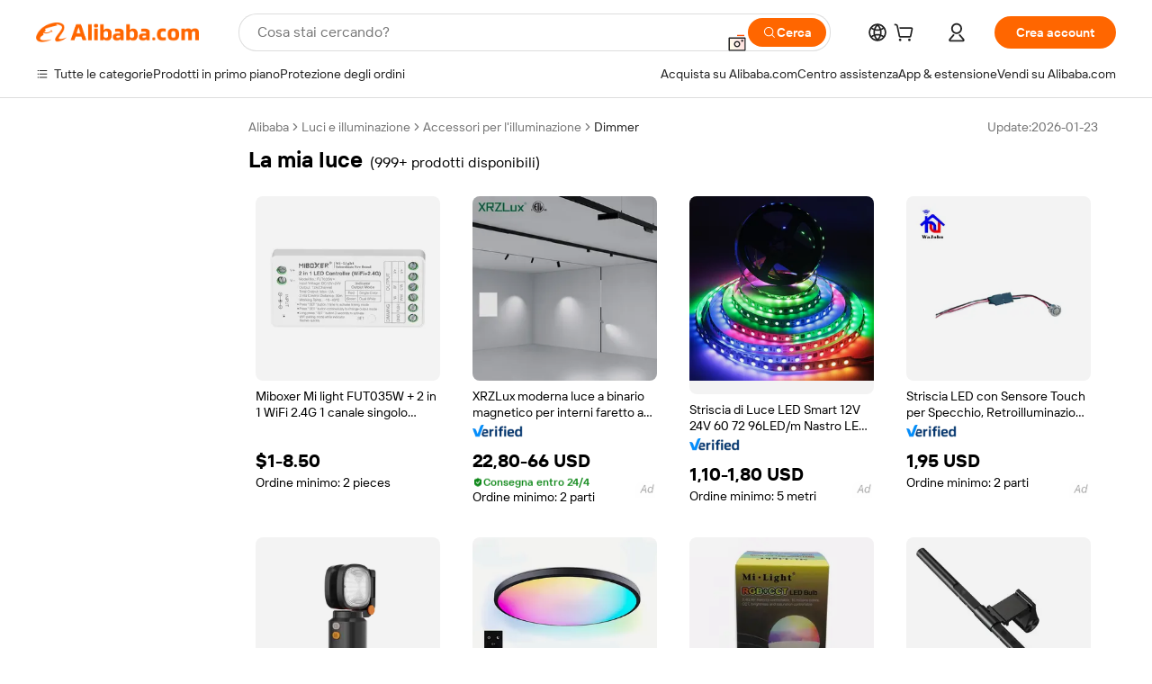

--- FILE ---
content_type: text/html;charset=UTF-8
request_url: https://italian.alibaba.com/g/mi-light.html
body_size: 189115
content:

<!-- screen_content -->

    <!-- tangram:5410 begin-->
    <!-- tangram:529998 begin-->
    
<!DOCTYPE html>
<html lang="it" dir="ltr">
  <head>
        <script>
      window.__BB = {
        scene: window.__bb_scene || 'traffic-free-goods'
      };
      window.__BB.BB_CWV_IGNORE = {
          lcp_element: ['#icbu-buyer-pc-top-banner'],
          lcp_url: [],
        };
      window._timing = {}
      window._timing.first_start = Date.now();
      window.needLoginInspiration = Boolean(false);
      // 变量用于标记页面首次可见时间
      let firstVisibleTime = null;
      if (typeof document.hidden !== 'undefined') {
        // 页面首次加载时直接统计
        if (!document.hidden) {
          firstVisibleTime = Date.now();
          window.__BB_timex = 1
        } else {
          // 页面不可见时监听 visibilitychange 事件
          document.addEventListener('visibilitychange', () => {
            if (!document.hidden) {
              firstVisibleTime = Date.now();
              window.__BB_timex = firstVisibleTime - window.performance.timing.navigationStart
              window.__BB.firstVisibleTime = window.__BB_timex
              console.log("Page became visible after "+ window.__BB_timex + " ms");
            }
          }, { once: true });  // 确保只触发一次
        }
      } else {
        console.warn('Page Visibility API is not supported in this browser.');
      }
    </script>
        <meta name="data-spm" content="a2700">
        <meta name="aplus-xplug" content="NONE">
        <meta name="aplus-icbu-disable-umid" content="1">
        <meta name="google-translate-customization" content="9de59014edaf3b99-22e1cf3b5ca21786-g00bb439a5e9e5f8f-f">
    <meta name="yandex-verification" content="25a76ba8e4443bb3" />
    <meta name="msvalidate.01" content="E3FBF0E89B724C30844BF17C59608E8F" />
    <meta name="viewport" content="width=device-width, initial-scale=1.0, maximum-scale=5.0, user-scalable=yes">
        <link rel="preconnect" href="https://s.alicdn.com/" crossorigin>
    <link rel="dns-prefetch" href="https://s.alicdn.com">
                        <link rel="preload" href="https://s.alicdn.com/@g/alilog/??aplus_plugin_icbufront/index.js,mlog/aplus_v2.js" as="script">
        <link rel="preload" href="https://s.alicdn.com/@img/imgextra/i2/O1CN0153JdbU26g4bILVOyC_!!6000000007690-2-tps-418-58.png" as="image">
        <script>
            window.__APLUS_ABRATE__ = {
        perf_group: 'base64cached',
        scene: "traffic-free-goods",
      };
    </script>
    <meta name="aplus-mmstat-timeout" content="15000">
        <meta content="text/html; charset=utf-8" http-equiv="Content-Type">
          <title>Acquista la mia luce che sono eleganti e durevoli - Alibaba.com</title>
      <meta name="keywords" content="neon light,led light,ceiling light">
      <meta name="description" content="Acquista la mia luce su Alibaba.com per migliorare e semplificare la configurazione dell'illuminazione domestica. Confronta queste la mia luce disponibili in molti stili e configurazioni unici.">
            <meta name="pagetiming-rate" content="9">
      <meta name="pagetiming-resource-rate" content="4">
                    <link rel="canonical" href="https://italian.alibaba.com/g/mi-light.html">
                              <link rel="alternate" hreflang="fr" href="https://french.alibaba.com/g/mi-light.html">
                  <link rel="alternate" hreflang="de" href="https://german.alibaba.com/g/mi-light.html">
                  <link rel="alternate" hreflang="pt" href="https://portuguese.alibaba.com/g/mi-light.html">
                  <link rel="alternate" hreflang="it" href="https://italian.alibaba.com/g/mi-light.html">
                  <link rel="alternate" hreflang="es" href="https://spanish.alibaba.com/g/mi-light.html">
                  <link rel="alternate" hreflang="ru" href="https://russian.alibaba.com/g/mi-light.html">
                  <link rel="alternate" hreflang="ko" href="https://korean.alibaba.com/g/mi-light.html">
                  <link rel="alternate" hreflang="ar" href="https://arabic.alibaba.com/g/mi-light.html">
                  <link rel="alternate" hreflang="ja" href="https://japanese.alibaba.com/g/mi-light.html">
                  <link rel="alternate" hreflang="tr" href="https://turkish.alibaba.com/g/mi-light.html">
                  <link rel="alternate" hreflang="th" href="https://thai.alibaba.com/g/mi-light.html">
                  <link rel="alternate" hreflang="vi" href="https://vietnamese.alibaba.com/g/mi-light.html">
                  <link rel="alternate" hreflang="nl" href="https://dutch.alibaba.com/g/mi-light.html">
                  <link rel="alternate" hreflang="he" href="https://hebrew.alibaba.com/g/mi-light.html">
                  <link rel="alternate" hreflang="id" href="https://indonesian.alibaba.com/g/mi-light.html">
                  <link rel="alternate" hreflang="hi" href="https://hindi.alibaba.com/g/mi-light.html">
                  <link rel="alternate" hreflang="en" href="https://www.alibaba.com/showroom/mi-light.html">
                  <link rel="alternate" hreflang="zh" href="https://chinese.alibaba.com/g/mi-light.html">
                  <link rel="alternate" hreflang="x-default" href="https://www.alibaba.com/showroom/mi-light.html">
                                        <script>
      // Aplus 配置自动打点
      var queue = window.goldlog_queue || (window.goldlog_queue = []);
      var tags = ["button", "a", "div", "span", "i", "svg", "input", "li", "tr"];
      queue.push(
        {
          action: 'goldlog.appendMetaInfo',
          arguments: [
            'aplus-auto-exp',
            [
              {
                logkey: '/sc.ug_msite.new_product_exp',
                cssSelector: '[data-spm-exp]',
                props: ["data-spm-exp"],
              },
              {
                logkey: '/sc.ug_pc.seolist_product_exp',
                cssSelector: '.traffic-card-gallery',
                props: ["data-spm-exp"],
              }
            ]
          ]
        }
      )
      queue.push({
        action: 'goldlog.setMetaInfo',
        arguments: ['aplus-auto-clk', JSON.stringify(tags.map(tag =>({
          "logkey": "/sc.ug_msite.new_product_clk",
          tag,
          "filter": "data-spm-clk",
          "props": ["data-spm-clk"]
        })))],
      });
    </script>
  </head>
  <div id="icbu-header"><div id="the-new-header" data-version="4.4.0" data-tnh-auto-exp="tnh-expose" data-scenes="search-products" style="position: relative;background-color: #fff;border-bottom: 1px solid #ddd;box-sizing: border-box; font-family:Inter,SF Pro Text,Roboto,Helvetica Neue,Helvetica,Tahoma,Arial,PingFang SC,Microsoft YaHei;"><div style="display: flex;align-items:center;height: 72px;min-width: 1200px;max-width: 1580px;margin: 0 auto;padding: 0 40px;box-sizing: border-box;"><img style="height: 29px; width: 209px;" src="https://s.alicdn.com/@img/imgextra/i2/O1CN0153JdbU26g4bILVOyC_!!6000000007690-2-tps-418-58.png" alt="" /></div><div style="min-width: 1200px;max-width: 1580px;margin: 0 auto;overflow: hidden;font-size: 14px;display: flex;justify-content: space-between;padding: 0 40px;box-sizing: border-box;"><div style="display: flex; align-items: center; justify-content: space-between"><div style="position: relative; height: 36px; padding: 0 28px 0 20px">All categories</div><div style="position: relative; height: 36px; padding-right: 28px">Featured selections</div><div style="position: relative; height: 36px">Trade Assurance</div></div><div style="display: flex; align-items: center; justify-content: space-between"><div style="position: relative; height: 36px; padding-right: 28px">Buyer Central</div><div style="position: relative; height: 36px; padding-right: 28px">Help Center</div><div style="position: relative; height: 36px; padding-right: 28px">Get the app</div><div style="position: relative; height: 36px">Become a supplier</div></div></div></div></div></div>
  <body data-spm="7724857" style="min-height: calc(100vh + 1px)"><script 
id="beacon-aplus"   
src="//s.alicdn.com/@g/alilog/??aplus_plugin_icbufront/index.js,mlog/aplus_v2.js"
exparams="aplus=async&userid=&aplus&ali_beacon_id=&ali_apache_id=&ali_apache_track=&ali_apache_tracktmp=&eagleeye_traceid=2101fbdf17696125522656648e0a37&ip=18%2e117%2e172%2e198&dmtrack_c={ali%5fresin%5ftrace%3dse%5frst%3dnull%7csp%5fviewtype%3dY%7cset%3d3%7cser%3d1007%7cpageId%3dcb075d7633c94e01ba525d39f162ae05%7cm%5fpageid%3dnull%7cpvmi%3ddd5ddde3120744cca24d9a0557cd92b5%7csek%5fsepd%3dla%2bmia%2bluce%7csek%3dmi%2blight%7cse%5fpn%3d1%7cp4pid%3d4581c740%2d9eba%2d4ccf%2dafff%2d92cddcab710e%7csclkid%3dnull%7cforecast%5fpost%5fcate%3dnull%7cseo%5fnew%5fuser%5fflag%3dfalse%7ccategoryId%3d390202%7cseo%5fsearch%5fmodel%5fupgrade%5fv2%3d2025070801%7cseo%5fmodule%5fcard%5f20240624%3d202406242%7clong%5ftext%5fgoogle%5ftranslate%5fv2%3d2407142%7cseo%5fcontent%5ftd%5fbottom%5ftext%5fupdate%5fkey%3d2025070801%7cseo%5fsearch%5fmodel%5fupgrade%5fv3%3d2025072201%7cdamo%5falt%5freplace%3d2485818%7cseo%5fsearch%5fmodel%5fmulti%5fupgrade%5fv3%3d2025081101%7cwap%5fcross%3d2007659%7cwap%5fcs%5faction%3d2005494%7cAPP%5fVisitor%5fActive%3d26705%7cseo%5fshowroom%5fgoods%5fmix%3d2005244%7cpc%5fcard%5fchore%3d2026011500%7cseo%5fdefault%5fcached%5flong%5ftext%5ffrom%5fnew%5fkeyword%5fstep%3d2024122502%7cshowroom%5fgeneral%5ftemplate%3d2005292%7cwap%5fcs%5ftext%3dnull%7cstructured%5fdata%3d2025052702%7cseo%5fmulti%5fstyle%5ftext%5fupdate%3d2511182%7cpc%5fnew%5fheader%3dnull%7cseo%5fmeta%5fcate%5ftemplate%5fv1%3d2025042401%7cseo%5fmeta%5ftd%5fsearch%5fkeyword%5fstep%5fv1%3d2025040999%7cshowroom%5fft%5flong%5ftext%5fbaks%3d80802%7cAPP%5fGrowing%5fBuyer%5fHigh%5fIntent%5fActive%3d25488%7cshowroom%5fpc%5fv2019%3d2104%7cAPP%5fProspecting%5fBuyer%3d26708%7ccache%5fcontrol%3dnull%7cAPP%5fChurned%5fCore%5fBuyer%3d25463%7cseo%5fdefault%5fcached%5flong%5ftext%5fstep%3d24110802%7camp%5flighthouse%5fscore%5fimage%3d19657%7cseo%5fft%5ftranslate%5fgemini%3d25012003%7cwap%5fnode%5fssr%3d2015725%7cdataphant%5fopen%3d27030%7clongtext%5fmulti%5fstyle%5fexpand%5frussian%3d2510141%7cseo%5flongtext%5fgoogle%5fdata%5fsection%3d25021702%7cindustry%5fpopular%5ffloor%3dnull%7cwap%5fad%5fgoods%5fproduct%5finterval%3dnull%7cseo%5fgoods%5fbootom%5fwholesale%5flink%3dnull%7cseo%5fmiddle%5fwholesale%5flink%3d2486164%7cseo%5fkeyword%5faatest%3d20%7cft%5flong%5ftext%5fenpand%5fstep2%3d121602%7cseo%5fft%5flongtext%5fexpand%5fstep3%3d25012102%7cseo%5fwap%5fheadercard%3d2006288%7cAPP%5fChurned%5fInactive%5fVisitor%3d25497%7cAPP%5fGrowing%5fBuyer%5fHigh%5fIntent%5fInactive%3d25484%7cseo%5fmeta%5ftd%5fmulti%5fkey%3d2025061801%7ctop%5frecommend%5f20250120%3d202501201%7clongtext%5fmulti%5fstyle%5fexpand%5ffrench%5fcopy%3d25091802%7clongtext%5fmulti%5fstyle%5fexpand%5ffrench%5fcopy%5fcopy%3d25092502%7clong%5ftext%5fpaa%3d2020801%7cseo%5ffloor%5fexp%3dnull%7cseo%5fshowroom%5falgo%5flink%3d17764%7cseo%5fmeta%5ftd%5faib%5fgeneral%5fkey%3d2025091900%7ccountry%5findustry%3d202311033%7cshowroom%5fft%5flong%5ftext%5fenpand%5fstep1%3d101102%7cseo%5fshowroom%5fnorel%3dnull%7cplp%5fstyle%5f25%5fpc%3d202505222%7cseo%5fggs%5flayer%3d10010%7cquery%5fmutil%5flang%5ftranslate%3d2025060300%7cseo%5fsearch%5fmulti%5fsearch%5ftype%5fv2%3d2026012201%7cAPP%5fChurned%5fBuyer%3d25465%7cstream%5frender%5fperf%5fopt%3d2309181%7cwap%5fgoods%3d2007383%7cseo%5fshowroom%5fsimilar%5f20240614%3d202406142%7cchinese%5fopen%3d6307%7cquery%5fgpt%5ftranslate%3d20240820%7cad%5fproduct%5finterval%3dnull%7camp%5fto%5fpwa%3d2007359%7cplp%5faib%5fmulti%5fai%5fmeta%3d20250401%7cwap%5fsupplier%5fcontent%3dnull%7cpc%5ffree%5frefactoring%3d20220315%7csso%5foem%5ffloor%3d30031%7cAPP%5fGrowing%5fBuyer%5fInactive%3d25476%7cseo%5fpc%5fnew%5fview%5f20240807%3d202408072%7cseo%5fbottom%5ftext%5fentity%5fkey%5fcopy%3d2025062400%7cstream%5frender%3d433763%7cseo%5fmodule%5fcard%5f20240424%3d202404241%7cseo%5ftitle%5freplace%5f20191226%3d5841%7clongtext%5fmulti%5fstyle%5fexpand%3d25090802%7cgoogleweblight%3d6516%7clighthouse%5fbase64%3d2005760%7cAPP%5fProspecting%5fBuyer%5fActive%3d26719%7cad%5fgoods%5fproduct%5finterval%3dnull%7cseo%5fbottom%5fdeep%5fextend%5fkw%5fkey%3d2025071101%7clongtext%5fmulti%5fstyle%5fexpand%5fturkish%3d25102802%7cilink%5fuv%3d20240911%7cwap%5flist%5fwakeup%3d2005832%7ctpp%5fcrosslink%5fpc%3d20205311%7cseo%5ftop%5fbooth%3d18501%7cAPP%5fGrowing%5fBuyer%5fLess%5fActive%3d25472%7cseo%5fsearch%5fmodel%5fupgrade%5frank%3d2025092401%7cgoodslayer%3d7977%7cft%5flong%5ftext%5ftranslate%5fexpand%5fstep1%3d24110802%7cseo%5fheaderstyle%5ftraffic%5fkey%5fv1%3d2025072100%7ccrosslink%5fswitch%3d2008141%7cp4p%5foutline%3d20240328%7cseo%5fmeta%5ftd%5faib%5fv2%5fkey%3d2025091801%7crts%5fmulti%3d2008404%7cseo%5fad%5foptimization%5fkey%5fv2%3d2025072300%7cAPP%5fVisitor%5fLess%5fActive%3d26698%7cseo%5fsearch%5franker%5fid%3d2025112401%7cplp%5fstyle%5f25%3d202505192%7ccdn%5fvm%3d2007368%7cwap%5fad%5fproduct%5finterval%3dnull%7cseo%5fsearch%5fmodel%5fmulti%5fupgrade%5frank%3d2025092401%7cpc%5fcard%5fshare%3d2025081201%7cAPP%5fGrowing%5fBuyer%5fHigh%5fIntent%5fLess%5fActive%3d25477%7cgoods%5ftitle%5fsubstitute%3d9619%7cwap%5fscreen%5fexp%3d2025081400%7creact%5fheader%5ftest%3d202502182%7cpc%5fcs%5fcolor%3d2005788%7cshowroom%5fft%5flong%5ftext%5ftest%3d72502%7cone%5ftap%5flogin%5fABTest%3d202308153%7cseo%5fhyh%5fshow%5ftags%3dnull%7cplp%5fstructured%5fdata%3d2508182%7cguide%5fdelete%3d2008526%7cseo%5findustry%5ftemplate%3dnull%7cseo%5fmeta%5ftd%5fmulti%5fes%5fkey%3d2025073101%7cseo%5fshowroom%5fdata%5fmix%3d19888%7csso%5ftop%5franking%5ffloor%3d20031%7cseo%5ftd%5fdeep%5fupgrade%5fkey%5fv3%3d2025081101%7cwap%5fue%5fone%3d2025111401%7cshowroom%5fto%5frts%5flink%3d2008480%7ccountrysearch%5ftest%3dnull%7cseo%5fplp%5fdate%5fv2%3d2025102702%7cshowroom%5flist%5fnew%5farrival%3d2811002%7cchannel%5famp%5fto%5fpwa%3d2008435%7cseo%5fmulti%5fstyles%5flong%5ftext%3d2503172%7cseo%5fmeta%5ftext%5fmutli%5fcate%5ftemplate%5fv1%3d2025080800%7cseo%5fdefault%5fcached%5fmutil%5flong%5ftext%5fstep%3d24110436%7cseo%5faction%5fpoint%5ftype%3d22823%7cseo%5faib%5ftd%5flaunch%5f20240828%5fcopy%3d202408282%7cseo%5fshowroom%5fwholesale%5flink%3dnull%7cseo%5fperf%5fimprove%3d2023999%7cseo%5fwap%5flist%5fbounce%5f01%3d2063%7cseo%5fwap%5flist%5fbounce%5f02%3d2128%7cAPP%5fGrowing%5fBuyer%5fActive%3d25492%7cvideolayer%3dnull%7cvideo%5fplay%3dnull%7cwap%5fcard%5fchore%3d2026011601%7cAPP%5fChurned%5fMember%5fInactive%3d25501%7cseo%5fgoogle%5fnew%5fstruct%3d438326%7cicbu%5falgo%5fp4p%5fseo%5fad%3d2025072300%7ctpp%5ftrace%3dseoKeyword%2dseoKeyword%5fv3%2dproduct%2dPRODUCT%5fFAIL}&pageid=1275acc62101d4991769612552&hn=ensearchweb033001212153%2erg%2dus%2deast%2eus44&asid=AQAAAAAIJXppkJDIYAAAAACReJ8eEtTPuA==&treq=&tres=" async>
</script>
            <style>body{background-color:white;}.no-scrollbar.il-sticky.il-top-0.il-max-h-\[100vh\].il-w-\[200px\].il-flex-shrink-0.il-flex-grow-0.il-overflow-y-scroll{background-color:#FFF;padding-left:12px}</style>
                    <!-- tangram:530006 begin-->
<!--  -->
 <style>
   @keyframes il-spin {
     to {
       transform: rotate(360deg);
     }
   }
   @keyframes il-pulse {
     50% {
       opacity: 0.5;
     }
   }
   .traffic-card-gallery {display: flex;position: relative;flex-direction: column;justify-content: flex-start;border-radius: 0.5rem;background-color: #fff;padding: 0.5rem 0.5rem 1rem;overflow: hidden;font-size: 0.75rem;line-height: 1rem;}
   .traffic-card-list {display: flex;position: relative;flex-direction: row;justify-content: flex-start;border-bottom-width: 1px;background-color: #fff;padding: 1rem;height: 292px;overflow: hidden;font-size: 0.75rem;line-height: 1rem;}
   .product-price {
     b {
       font-size: 22px;
     }
   }
   .skel-loading {
       animation: il-pulse 2s cubic-bezier(0.4, 0, 0.6, 1) infinite;background-color: hsl(60, 4.8%, 95.9%);
   }
 </style>
<div id="first-cached-card">
  <div style="box-sizing:border-box;display: flex;position: absolute;left: 0;right: 0;margin: 0 auto;z-index: 1;min-width: 1200px;max-width: 1580px;padding: 0.75rem 3.25rem 0;pointer-events: none;">
    <!--页面左侧区域-->
    <div style="width: 200px;padding-top: 1rem;padding-left:12px; background-color: #fff;border-radius: 0.25rem">
      <div class="skel-loading" style="height: 1.5rem;width: 50%;border-radius: 0.25rem;"></div>
      <div style="margin-top: 1rem;margin-bottom: 1rem;">
        <div class="skel-loading" style="height: 1rem;width: calc(100% * 5 / 6);"></div>
        <div
          class="skel-loading"
          style="margin-top: 1rem;height: 1rem;width: calc(100% * 8 / 12);"
        ></div>
        <div class="skel-loading" style="margin-top: 1rem;height: 1rem;width: 75%;"></div>
        <div
          class="skel-loading"
          style="margin-top: 1rem;height: 1rem;width: calc(100% * 7 / 12);"
        ></div>
      </div>
      <div class="skel-loading" style="height: 1.5rem;width: 50%;border-radius: 0.25rem;"></div>
      <div style="margin-top: 1rem;margin-bottom: 1rem;">
        <div class="skel-loading" style="height: 1rem;width: calc(100% * 5 / 6);"></div>
        <div
          class="skel-loading"
          style="margin-top: 1rem;height: 1rem;width: calc(100% * 8 / 12);"
        ></div>
        <div class="skel-loading" style="margin-top: 1rem;height: 1rem;width: 75%;"></div>
        <div
          class="skel-loading"
          style="margin-top: 1rem;height: 1rem;width: calc(100% * 7 / 12);"
        ></div>
      </div>
      <div class="skel-loading" style="height: 1.5rem;width: 50%;border-radius: 0.25rem;"></div>
      <div style="margin-top: 1rem;margin-bottom: 1rem;">
        <div class="skel-loading" style="height: 1rem;width: calc(100% * 5 / 6);"></div>
        <div
          class="skel-loading"
          style="margin-top: 1rem;height: 1rem;width: calc(100% * 8 / 12);"
        ></div>
        <div class="skel-loading" style="margin-top: 1rem;height: 1rem;width: 75%;"></div>
        <div
          class="skel-loading"
          style="margin-top: 1rem;height: 1rem;width: calc(100% * 7 / 12);"
        ></div>
      </div>
      <div class="skel-loading" style="height: 1.5rem;width: 50%;border-radius: 0.25rem;"></div>
      <div style="margin-top: 1rem;margin-bottom: 1rem;">
        <div class="skel-loading" style="height: 1rem;width: calc(100% * 5 / 6);"></div>
        <div
          class="skel-loading"
          style="margin-top: 1rem;height: 1rem;width: calc(100% * 8 / 12);"
        ></div>
        <div class="skel-loading" style="margin-top: 1rem;height: 1rem;width: 75%;"></div>
        <div
          class="skel-loading"
          style="margin-top: 1rem;height: 1rem;width: calc(100% * 7 / 12);"
        ></div>
      </div>
      <div class="skel-loading" style="height: 1.5rem;width: 50%;border-radius: 0.25rem;"></div>
      <div style="margin-top: 1rem;margin-bottom: 1rem;">
        <div class="skel-loading" style="height: 1rem;width: calc(100% * 5 / 6);"></div>
        <div
          class="skel-loading"
          style="margin-top: 1rem;height: 1rem;width: calc(100% * 8 / 12);"
        ></div>
        <div class="skel-loading" style="margin-top: 1rem;height: 1rem;width: 75%;"></div>
        <div
          class="skel-loading"
          style="margin-top: 1rem;height: 1rem;width: calc(100% * 7 / 12);"
        ></div>
      </div>
      <div class="skel-loading" style="height: 1.5rem;width: 50%;border-radius: 0.25rem;"></div>
      <div style="margin-top: 1rem;margin-bottom: 1rem;">
        <div class="skel-loading" style="height: 1rem;width: calc(100% * 5 / 6);"></div>
        <div
          class="skel-loading"
          style="margin-top: 1rem;height: 1rem;width: calc(100% * 8 / 12);"
        ></div>
        <div class="skel-loading" style="margin-top: 1rem;height: 1rem;width: 75%;"></div>
        <div
          class="skel-loading"
          style="margin-top: 1rem;height: 1rem;width: calc(100% * 7 / 12);"
        ></div>
      </div>
    </div>
    <!--页面主体区域-->
    <div style="flex: 1 1 0%; overflow: hidden;padding: 0.5rem 0.5rem 0.5rem 1.5rem">
      <div style="height: 1.25rem;margin-bottom: 1rem;"></div>
      <!-- keywords -->
      <div style="margin-bottom: 1rem;height: 1.75rem;font-weight: 700;font-size: 1.25rem;line-height: 1.75rem;"></div>
      <!-- longtext -->
            <div style="width: calc(25% - 0.9rem);pointer-events: auto">
        <div class="traffic-card-gallery">
          <!-- ProductImage -->
          <a href="//www.alibaba.com/product-detail/Miboxer-Mi-Light-FUT035W-2-in_1600754463374.html?from=SEO" target="_blank" style="position: relative;margin-bottom: 0.5rem;aspect-ratio: 1;overflow: hidden;border-radius: 0.5rem;">
            <div style="display: flex; overflow: hidden">
              <div style="position: relative;margin: 0;width: 100%;min-width: 0;flex-shrink: 0;flex-grow: 0;flex-basis: 100%;padding: 0;">
                <img style="position: relative; aspect-ratio: 1; width: 100%" src="[data-uri]" loading="eager" />
                <div style="position: absolute;left: 0;bottom: 0;right: 0;top: 0;background-color: #000;opacity: 0.05;"></div>
              </div>
            </div>
          </a>
          <div style="display: flex;flex: 1 1 0%;flex-direction: column;justify-content: space-between;">
            <div>
              <a class="skel-loading" style="margin-top: 0.5rem;display:inline-block;width:100%;height:1rem;" href="//www.alibaba.com/product-detail/Miboxer-Mi-Light-FUT035W-2-in_1600754463374.html" target="_blank"></a>
              <a class="skel-loading" style="margin-top: 0.125rem;display:inline-block;width:100%;height:1rem;" href="//www.alibaba.com/product-detail/Miboxer-Mi-Light-FUT035W-2-in_1600754463374.html" target="_blank"></a>
              <div class="skel-loading" style="margin-top: 0.25rem;height:1.625rem;width:75%"></div>
              <div class="skel-loading" style="margin-top: 0.5rem;height: 1rem;width:50%"></div>
              <div class="skel-loading" style="margin-top:0.25rem;height:1rem;width:25%"></div>
            </div>
          </div>

        </div>
      </div>

    </div>
  </div>
</div>
<!-- tangram:530006 end-->
            <style>.component-left-filter-callback{display:flex;position:relative;margin-top:10px;height:1200px}.component-left-filter-callback img{width:200px}.component-left-filter-callback i{position:absolute;top:5%;left:50%}.related-search-wrapper{padding:var(--spacing-pc-s);--tw-bg-opacity: 1;background-color:rgba(255,255,255,var(--tw-bg-opacity, 1))}.related-search-wrapper .related-search-box{margin:12px 16px}.related-search-wrapper .related-search-box .related-search-title{display:inline;float:start;color:#666;word-wrap:break-word;margin-right:12px;width:13%}.related-search-wrapper .related-search-box .related-search-content{display:flex;flex-wrap:wrap}.related-search-wrapper .related-search-box .related-search-content .related-search-link{margin-right:12px;width:23%;overflow:hidden;color:#666;text-overflow:ellipsis;white-space:nowrap}.product-title img{margin-right:var(--spacing-pc-s);display:inline-block;height:var(--spacing-pc-l);vertical-align:sub}.product-price b{font-size:22px}.similar-icon{position:absolute;bottom:12px;z-index:2;right:12px}.rfq-card{display:inline-block;position:relative;box-sizing:border-box;margin-bottom:36px}.rfq-card .rfq-card-content{display:flex;position:relative;flex-direction:column;align-items:flex-start;background-size:cover;background-color:#fff;padding:12px;width:100%;height:100%}.rfq-card .rfq-card-content .rfq-card-icon{margin-top:50px}.rfq-card .rfq-card-content .rfq-card-icon img{width:45px}.rfq-card .rfq-card-content .rfq-card-top-title{margin-top:14px;color:#222;font-weight:400;font-size:16px}.rfq-card .rfq-card-content .rfq-card-title{margin-top:24px;color:#333;font-weight:800;font-size:20px}.rfq-card .rfq-card-content .rfq-card-input-box{margin-top:24px;width:100%}.rfq-card .rfq-card-content .rfq-card-input-box textarea{box-sizing:border-box;border:1px solid #ddd;border-radius:4px;background-color:#fff;padding:9px 12px;width:100%;height:88px;resize:none;color:#666;font-weight:400;font-size:13px;font-family:inherit}.rfq-card .rfq-card-content .rfq-card-button{margin-top:24px;border:1px solid #666;border-radius:16px;background-color:#fff;width:67%;color:#000;font-weight:700;font-size:14px;line-height:30px;text-align:center}[data-modulename^=ProductList-] div{contain-intrinsic-size:auto 500px}.traffic-card-gallery:hover{z-index:10}.traffic-card-gallery{position:relative;display:flex;flex-direction:column;justify-content:flex-start;overflow:hidden;border-radius:var(--radius-pc-m);--tw-bg-opacity: 1;background-color:rgba(255,255,255,var(--tw-bg-opacity, 1));padding:var(--spacing-pc-s);font-size:var(--text-pc-caption-size);line-height:var(--text-pc-caption-line-height);transition-property:box-shadow;transition-timing-function:cubic-bezier(.4,0,.2,1);transition-duration:.15s;transition-duration:var(--duration-short4);animation-duration:var(--duration-short4)}.traffic-card-list{position:relative;display:flex;height:292px;flex-direction:row;justify-content:flex-start;overflow:hidden;border-bottom-width:1px;--tw-bg-opacity: 1;background-color:rgba(255,255,255,var(--tw-bg-opacity, 1));padding:var(--spacing-pc-l);font-size:var(--text-pc-caption-size);line-height:var(--text-pc-caption-line-height)}.traffic-card-g-industry{position:relative;border-radius:var(--radius-pc-s);--tw-bg-opacity: 1;background-color:rgba(255,255,255,var(--tw-bg-opacity, 1));padding-bottom:var(--spacing-pc-m);padding-right:var(--spacing-pc-m);padding-left:var(--spacing-pc-m);padding-top:var(--spacing-pc-xl);font-size:var(--text-pc-body-size);line-height:var(--text-pc-body-line-height)}.module-filter-section-wrapper{max-height:none!important;overflow-x:hidden}:root{--color-brand-secondary: #FA6400;--color-semantic-promotion: #DE0505;--color-neutral-text: #222;--color-neutral-placeholder: #767676;--color-neutral-border: #DDD;--color-neutral-background: #F4F4F4;--color-neutral-container: #F8F8F8;--color-neutral-white: #FFF;--font-weight-regular: 400;--font-weight-semibold: 600;--font-weight-bold: 700;--duration-short4: .2s;--duration-medium2: .3s;--easing-in-out: cubic-bezier(.2, 0, .38, 1);--text-pc-display-s-size: 28px;--text-pc-display-s-line-height: 38px;--text-pc-heading-l-size: 24px;--text-pc-heading-l-line-height: 32px;--text-pc-heading-m-size: 20px;--text-pc-heading-m-line-height: 26px;--text-pc-heading-s-size: 16px;--text-pc-heading-s-line-height: 22px;--text-pc-body-size: 14px;--text-pc-body-line-height: 18px;--text-pc-caption-size: 12px;--text-pc-caption-line-height: 16px;--spacing-pc-none: 0px;--spacing-pc-xxs: 2px;--spacing-pc-xs: 4px;--spacing-pc-s: 8px;--spacing-pc-m: 12px;--spacing-pc-l: 16px;--spacing-pc-xl: 20px;--spacing-pc-xxl: 24px;--spacing-pc-3xl: 28px;--spacing-pc-4xl: 32px;--spacing-pc-5xl: 36px;--spacing-pc-6xl: 40px;--spacing-pc-7xl: 48px;--radius-pc-none: 0px;--radius-pc-xxs: 2px;--radius-pc-xs: 4px;--radius-pc-s: 8px;--radius-pc-m: 12px;--radius-pc-l: 16px;--radius-pc-full: 9999px;--shadow-pc-s: 0px 0px 4px 0px rgba(0, 0, 0, .05), 0px 1px 10px 0px rgba(0, 0, 0, .07)}*,:before,:after{--tw-translate-x: 0;--tw-translate-y: 0;--tw-rotate: 0;--tw-skew-x: 0;--tw-skew-y: 0;--tw-scale-x: 1;--tw-scale-y: 1;--tw-ring-inset: ;--tw-ring-offset-width: 0px;--tw-ring-offset-color: #fff;--tw-ring-color: rgba(59, 130, 246, .5);--tw-ring-offset-shadow: 0 0 rgba(0,0,0,0);--tw-ring-shadow: 0 0 rgba(0,0,0,0);--tw-shadow: 0 0 rgba(0,0,0,0)}::backdrop{--tw-translate-x: 0;--tw-translate-y: 0;--tw-rotate: 0;--tw-skew-x: 0;--tw-skew-y: 0;--tw-scale-x: 1;--tw-scale-y: 1;--tw-ring-inset: ;--tw-ring-offset-width: 0px;--tw-ring-offset-color: #fff;--tw-ring-color: rgba(59, 130, 246, .5);--tw-ring-offset-shadow: 0 0 rgba(0,0,0,0);--tw-ring-shadow: 0 0 rgba(0,0,0,0);--tw-shadow: 0 0 rgba(0,0,0,0)}/*! tailwindcss v3.4.17 | MIT License | https://tailwindcss.com
 */*,:before,:after{box-sizing:border-box;border-width:0;border-style:solid;border-color:#e5e7eb}html,:host{line-height:1.5;-webkit-text-size-adjust:100%;-moz-tab-size:4;-o-tab-size:4;tab-size:4;font-family:Alibaba B2B Sans,-apple-system,BlinkMacSystemFont,Segoe UI,Roboto,Helvetica Neue,Arial,sans-serif;font-feature-settings:normal;font-variation-settings:normal;-webkit-tap-highlight-color:transparent}body{margin:0;line-height:inherit}hr{height:0;color:inherit;border-top-width:1px}abbr:where([title]){text-decoration:underline;-webkit-text-decoration:underline dotted;text-decoration:underline dotted}h1,h2,h3,h4,h5,h6{font-size:inherit;font-weight:inherit}a{color:inherit;text-decoration:inherit}b,strong{font-weight:bolder}code,kbd,samp,pre{font-family:ui-monospace,SFMono-Regular,Menlo,Monaco,Consolas,Liberation Mono,Courier New,monospace;font-feature-settings:normal;font-variation-settings:normal;font-size:1em}small{font-size:80%}sub,sup{font-size:75%;line-height:0;position:relative;vertical-align:baseline}sub{bottom:-.25em}sup{top:-.5em}table{text-indent:0;border-color:inherit;border-collapse:collapse}button,input,optgroup,select,textarea{font-family:inherit;font-feature-settings:inherit;font-variation-settings:inherit;font-size:100%;font-weight:inherit;line-height:inherit;letter-spacing:inherit;color:inherit;margin:0;padding:0}button,select{text-transform:none}button,input:where([type=button]),input:where([type=reset]),input:where([type=submit]){-webkit-appearance:button;background-color:transparent;background-image:none}:-moz-focusring{outline:auto}:-moz-ui-invalid{box-shadow:none}progress{vertical-align:baseline}::-webkit-inner-spin-button,::-webkit-outer-spin-button{height:auto}[type=search]{-webkit-appearance:textfield;outline-offset:-2px}::-webkit-search-decoration{-webkit-appearance:none}::-webkit-file-upload-button{-webkit-appearance:button;font:inherit}summary{display:list-item}blockquote,dl,dd,h1,h2,h3,h4,h5,h6,hr,figure,p,pre{margin:0}fieldset{margin:0;padding:0}legend{padding:0}ol,ul,menu{list-style:none;margin:0;padding:0}dialog{padding:0}textarea{resize:vertical}input::-moz-placeholder,textarea::-moz-placeholder{opacity:1;color:#9ca3af}input::placeholder,textarea::placeholder{opacity:1;color:#9ca3af}button,[role=button]{cursor:pointer}:disabled{cursor:default}img,svg,video,canvas,audio,iframe,embed,object{display:block;vertical-align:middle}img,video{max-width:100%;height:auto}[hidden]:where(:not([hidden=until-found])){display:none}.il-sr-only{position:absolute;width:1px;height:1px;padding:0;margin:-1px;overflow:hidden;clip:rect(0,0,0,0);white-space:nowrap;border-width:0}.il-pointer-events-none{pointer-events:none}.il-invisible{visibility:hidden}.il-fixed{position:fixed}.il-absolute{position:absolute}.il-relative{position:relative}.il-sticky{position:sticky}.il-inset-0{top:var(--spacing-pc-none);right:var(--spacing-pc-none);bottom:var(--spacing-pc-none);left:var(--spacing-pc-none)}.il--bottom-12{bottom:calc(var(--spacing-pc-7xl) * -1)}.il--top-12{top:calc(var(--spacing-pc-7xl) * -1)}.il-bottom-0{bottom:var(--spacing-pc-none)}.il-bottom-10{bottom:var(--spacing-pc-6xl)}.il-bottom-2{bottom:var(--spacing-pc-s)}.il-bottom-3{bottom:var(--spacing-pc-m)}.il-bottom-4{bottom:var(--spacing-pc-l)}.il-end-0{right:var(--spacing-pc-none)}.il-end-2{right:var(--spacing-pc-s)}.il-end-3{right:var(--spacing-pc-m)}.il-end-4{right:var(--spacing-pc-l)}.il-left-0{left:var(--spacing-pc-none)}.il-left-3{left:var(--spacing-pc-m)}.il-right-0{right:var(--spacing-pc-none)}.il-right-2{right:var(--spacing-pc-s)}.il-right-3{right:var(--spacing-pc-m)}.il-start-0{left:var(--spacing-pc-none)}.il-start-1\/2{left:50%}.il-start-2{left:var(--spacing-pc-s)}.il-start-3{left:var(--spacing-pc-m)}.il-start-\[50\%\]{left:50%}.il-top-0{top:var(--spacing-pc-none)}.il-top-1\/2{top:50%}.il-top-16{top:64px}.il-top-4{top:var(--spacing-pc-l)}.il-top-\[50\%\]{top:50%}.il-top-full{top:100%}.il-z-0{z-index:0}.il-z-10{z-index:10}.il-z-50{z-index:50}.il-z-\[1\]{z-index:1}.il-z-\[9999\]{z-index:9999}.il-col-span-4{grid-column:span 4 / span 4}.il-m-0{margin:var(--spacing-pc-none)}.il-m-3{margin:var(--spacing-pc-m)}.il-m-auto{margin:auto}.il-mx-auto{margin-left:auto;margin-right:auto}.il-my-3{margin-top:var(--spacing-pc-m);margin-bottom:var(--spacing-pc-m)}.il-my-5{margin-top:var(--spacing-pc-xl);margin-bottom:var(--spacing-pc-xl)}.il-my-auto{margin-top:auto;margin-bottom:auto}.\!il-mb-4{margin-bottom:var(--spacing-pc-l)!important}.il--mt-4{margin-top:calc(var(--spacing-pc-l) * -1)}.il-mb-0{margin-bottom:var(--spacing-pc-none)}.il-mb-1{margin-bottom:var(--spacing-pc-xs)}.il-mb-2{margin-bottom:var(--spacing-pc-s)}.il-mb-3{margin-bottom:var(--spacing-pc-m)}.il-mb-4{margin-bottom:var(--spacing-pc-l)}.il-mb-5{margin-bottom:var(--spacing-pc-xl)}.il-mb-6{margin-bottom:var(--spacing-pc-xxl)}.il-mb-8{margin-bottom:var(--spacing-pc-4xl)}.il-mb-\[-0\.75rem\]{margin-bottom:-.75rem}.il-mb-\[0\.125rem\]{margin-bottom:.125rem}.il-me-1{margin-right:var(--spacing-pc-xs)}.il-me-2{margin-right:var(--spacing-pc-s)}.il-me-3{margin-right:var(--spacing-pc-m)}.il-me-\[2px\]{margin-right:2px}.il-me-auto{margin-right:auto}.il-mr-0\.5{margin-right:var(--spacing-pc-xxs)}.il-mr-1{margin-right:var(--spacing-pc-xs)}.il-mr-2{margin-right:var(--spacing-pc-s)}.il-ms-1{margin-left:var(--spacing-pc-xs)}.il-ms-4{margin-left:var(--spacing-pc-l)}.il-ms-5{margin-left:var(--spacing-pc-xl)}.il-ms-8{margin-left:var(--spacing-pc-4xl)}.il-ms-\[\.375rem\]{margin-left:.375rem}.il-ms-auto{margin-left:auto}.il-mt-0{margin-top:var(--spacing-pc-none)}.il-mt-0\.5{margin-top:var(--spacing-pc-xxs)}.il-mt-1{margin-top:var(--spacing-pc-xs)}.il-mt-2{margin-top:var(--spacing-pc-s)}.il-mt-3{margin-top:var(--spacing-pc-m)}.il-mt-4{margin-top:var(--spacing-pc-l)}.il-mt-6{margin-top:var(--spacing-pc-xxl)}.il-line-clamp-1{overflow:hidden;display:-webkit-box;-webkit-box-orient:vertical;-webkit-line-clamp:1}.il-line-clamp-2{overflow:hidden;display:-webkit-box;-webkit-box-orient:vertical;-webkit-line-clamp:2}.il-line-clamp-6{overflow:hidden;display:-webkit-box;-webkit-box-orient:vertical;-webkit-line-clamp:6}.il-inline-block{display:inline-block}.il-inline{display:inline}.il-flex{display:flex}.il-inline-flex{display:inline-flex}.il-grid{display:grid}.il-aspect-square{aspect-ratio:1 / 1}.il-size-5{width:var(--spacing-pc-xl);height:var(--spacing-pc-xl)}.il-h-1{height:var(--spacing-pc-xs)}.il-h-10{height:var(--spacing-pc-6xl)}.il-h-11{height:44px}.il-h-20{height:80px}.il-h-24{height:96px}.il-h-3{height:var(--spacing-pc-m)}.il-h-3\.5{height:14px}.il-h-4{height:var(--spacing-pc-l)}.il-h-40{height:160px}.il-h-6{height:var(--spacing-pc-xxl)}.il-h-8{height:var(--spacing-pc-4xl)}.il-h-9{height:var(--spacing-pc-5xl)}.il-h-\[10px\]{height:10px}.il-h-\[150px\]{height:150px}.il-h-\[152px\]{height:152px}.il-h-\[18\.25rem\]{height:18.25rem}.il-h-\[292px\]{height:292px}.il-h-\[600px\]{height:600px}.il-h-auto{height:auto}.il-h-fit{height:-moz-fit-content;height:fit-content}.il-h-full{height:100%}.il-h-screen{height:100vh}.il-max-h-\[100vh\]{max-height:100vh}.il-w-1\/2{width:50%}.il-w-10{width:var(--spacing-pc-6xl)}.il-w-10\/12{width:83.333333%}.il-w-24{width:96px}.il-w-4{width:var(--spacing-pc-l)}.il-w-6{width:var(--spacing-pc-xxl)}.il-w-64{width:256px}.il-w-7\/12{width:58.333333%}.il-w-72{width:288px}.il-w-8{width:var(--spacing-pc-4xl)}.il-w-8\/12{width:66.666667%}.il-w-9{width:var(--spacing-pc-5xl)}.il-w-9\/12{width:75%}.il-w-\[15px\]{width:15px}.il-w-\[200px\]{width:200px}.il-w-\[84px\]{width:84px}.il-w-auto{width:auto}.il-w-fit{width:-moz-fit-content;width:fit-content}.il-w-full{width:100%}.il-w-screen{width:100vw}.il-min-w-0{min-width:var(--spacing-pc-none)}.il-min-w-3{min-width:var(--spacing-pc-m)}.il-min-w-\[1200px\]{min-width:1200px}.il-max-w-\[1000px\]{max-width:1000px}.il-max-w-\[1580px\]{max-width:1580px}.il-max-w-full{max-width:100%}.il-max-w-lg{max-width:32rem}.il-flex-1{flex:1 1 0%}.il-flex-shrink-0,.il-shrink-0{flex-shrink:0}.il-flex-grow-0,.il-grow-0{flex-grow:0}.il-basis-24{flex-basis:96px}.il-basis-full{flex-basis:100%}.il-origin-\[--radix-tooltip-content-transform-origin\]{transform-origin:var(--radix-tooltip-content-transform-origin)}.il-origin-center{transform-origin:center}.il--translate-x-1\/2{--tw-translate-x: -50%;transform:translate(var(--tw-translate-x),var(--tw-translate-y)) rotate(var(--tw-rotate)) skew(var(--tw-skew-x)) skewY(var(--tw-skew-y)) scaleX(var(--tw-scale-x)) scaleY(var(--tw-scale-y))}.il--translate-y-1\/2{--tw-translate-y: -50%;transform:translate(var(--tw-translate-x),var(--tw-translate-y)) rotate(var(--tw-rotate)) skew(var(--tw-skew-x)) skewY(var(--tw-skew-y)) scaleX(var(--tw-scale-x)) scaleY(var(--tw-scale-y))}.il-translate-x-\[-50\%\]{--tw-translate-x: -50%;transform:translate(var(--tw-translate-x),var(--tw-translate-y)) rotate(var(--tw-rotate)) skew(var(--tw-skew-x)) skewY(var(--tw-skew-y)) scaleX(var(--tw-scale-x)) scaleY(var(--tw-scale-y))}.il-translate-y-\[-50\%\]{--tw-translate-y: -50%;transform:translate(var(--tw-translate-x),var(--tw-translate-y)) rotate(var(--tw-rotate)) skew(var(--tw-skew-x)) skewY(var(--tw-skew-y)) scaleX(var(--tw-scale-x)) scaleY(var(--tw-scale-y))}.il-rotate-90{--tw-rotate: 90deg;transform:translate(var(--tw-translate-x),var(--tw-translate-y)) rotate(var(--tw-rotate)) skew(var(--tw-skew-x)) skewY(var(--tw-skew-y)) scaleX(var(--tw-scale-x)) scaleY(var(--tw-scale-y))}@keyframes il-pulse{50%{opacity:.5}}.il-animate-pulse{animation:il-pulse 2s cubic-bezier(.4,0,.6,1) infinite}@keyframes il-spin{to{transform:rotate(360deg)}}.il-animate-spin{animation:il-spin 1s linear infinite}.il-cursor-pointer{cursor:pointer}.il-list-disc{list-style-type:disc}.il-grid-cols-2{grid-template-columns:repeat(2,minmax(0,1fr))}.il-grid-cols-4{grid-template-columns:repeat(4,minmax(0,1fr))}.il-flex-row{flex-direction:row}.il-flex-col{flex-direction:column}.il-flex-col-reverse{flex-direction:column-reverse}.il-flex-wrap{flex-wrap:wrap}.il-flex-nowrap{flex-wrap:nowrap}.il-items-start{align-items:flex-start}.il-items-center{align-items:center}.il-items-baseline{align-items:baseline}.il-justify-start{justify-content:flex-start}.il-justify-end{justify-content:flex-end}.il-justify-center{justify-content:center}.il-justify-between{justify-content:space-between}.il-gap-0\.5{gap:var(--spacing-pc-xxs)}.il-gap-1{gap:var(--spacing-pc-xs)}.il-gap-1\.5{gap:6px}.il-gap-10{gap:var(--spacing-pc-6xl)}.il-gap-2{gap:var(--spacing-pc-s)}.il-gap-3{gap:var(--spacing-pc-m)}.il-gap-4{gap:var(--spacing-pc-l)}.il-gap-8{gap:var(--spacing-pc-4xl)}.il-gap-\[\.0938rem\]{gap:.0938rem}.il-gap-\[\.375rem\]{gap:.375rem}.il-gap-\[0\.125rem\]{gap:.125rem}.\!il-gap-x-3{-moz-column-gap:var(--spacing-pc-m)!important;column-gap:var(--spacing-pc-m)!important}.\!il-gap-x-5{-moz-column-gap:var(--spacing-pc-xl)!important;column-gap:var(--spacing-pc-xl)!important}.\!il-gap-y-5{row-gap:var(--spacing-pc-xl)!important}.il-space-y-1\.5>:not([hidden])~:not([hidden]){--tw-space-y-reverse: 0;margin-top:calc(6px * (1 - var(--tw-space-y-reverse)));margin-top:calc(6px * calc(1 - var(--tw-space-y-reverse)));margin-bottom:calc(6px * var(--tw-space-y-reverse))}.il-space-y-4>:not([hidden])~:not([hidden]){--tw-space-y-reverse: 0;margin-top:calc(var(--spacing-pc-l) * (1 - var(--tw-space-y-reverse)));margin-top:calc(var(--spacing-pc-l) * calc(1 - var(--tw-space-y-reverse)));margin-bottom:calc(var(--spacing-pc-l) * var(--tw-space-y-reverse))}.il-overflow-hidden{overflow:hidden}.il-overflow-y-auto{overflow-y:auto}.il-overflow-y-scroll{overflow-y:scroll}.il-truncate{overflow:hidden;text-overflow:ellipsis;white-space:nowrap}.il-text-ellipsis{text-overflow:ellipsis}.il-whitespace-normal{white-space:normal}.il-whitespace-nowrap{white-space:nowrap}.il-break-normal{word-wrap:normal;word-break:normal}.il-break-words{word-wrap:break-word}.il-break-all{word-break:break-all}.il-rounded{border-radius:var(--radius-pc-xs)}.il-rounded-2xl{border-radius:var(--radius-pc-l)}.il-rounded-\[0\.5rem\]{border-radius:.5rem}.il-rounded-\[1\.25rem\]{border-radius:1.25rem}.il-rounded-full{border-radius:var(--radius-pc-full)}.il-rounded-lg{border-radius:var(--radius-pc-s)}.il-rounded-md{border-radius:6px}.il-rounded-none{border-radius:var(--radius-pc-none)}.il-rounded-sm{border-radius:var(--radius-pc-xxs)}.il-rounded-xl{border-radius:var(--radius-pc-m)}.il-rounded-t-xl{border-top-left-radius:var(--radius-pc-m);border-top-right-radius:var(--radius-pc-m)}.il-border,.il-border-\[1px\]{border-width:1px}.il-border-b,.il-border-b-\[1px\]{border-bottom-width:1px}.il-border-solid{border-style:solid}.il-border-none{border-style:none}.il-border-\[\#222\]{--tw-border-opacity: 1;border-color:rgba(34,34,34,var(--tw-border-opacity, 1))}.il-border-\[\#DDD\]{--tw-border-opacity: 1;border-color:rgba(221,221,221,var(--tw-border-opacity, 1))}.il-border-neutral-border{border-color:var(--color-neutral-border)}.il-border-neutral-text{border-color:var(--color-neutral-text)}.il-bg-\[\#E7EDFF\]{--tw-bg-opacity: 1;background-color:rgba(231,237,255,var(--tw-bg-opacity, 1))}.il-bg-\[\#F8F8F8\]{--tw-bg-opacity: 1;background-color:rgba(248,248,248,var(--tw-bg-opacity, 1))}.il-bg-black{--tw-bg-opacity: 1;background-color:rgba(0,0,0,var(--tw-bg-opacity, 1))}.il-bg-black\/60{background-color:#0009}.il-bg-brand-secondary{background-color:var(--color-brand-secondary)}.il-bg-gray-300{--tw-bg-opacity: 1;background-color:rgba(209,213,219,var(--tw-bg-opacity, 1))}.il-bg-neutral-background{background-color:var(--color-neutral-background)}.il-bg-neutral-container{background-color:var(--color-neutral-container)}.il-bg-neutral-white{background-color:var(--color-neutral-white)}.il-bg-orange-500{--tw-bg-opacity: 1;background-color:rgba(249,115,22,var(--tw-bg-opacity, 1))}.il-bg-transparent{background-color:transparent}.il-bg-white{--tw-bg-opacity: 1;background-color:rgba(255,255,255,var(--tw-bg-opacity, 1))}.il-bg-opacity-80{--tw-bg-opacity: .8}.il-bg-cover{background-size:cover}.il-bg-top{background-position:top}.il-bg-no-repeat{background-repeat:no-repeat}.il-fill-black{fill:#000}.il-object-cover{-o-object-fit:cover;object-fit:cover}.il-p-0{padding:var(--spacing-pc-none)}.il-p-1{padding:var(--spacing-pc-xs)}.il-p-2{padding:var(--spacing-pc-s)}.il-p-3{padding:var(--spacing-pc-m)}.il-p-4{padding:var(--spacing-pc-l)}.il-p-5{padding:var(--spacing-pc-xl)}.il-p-6{padding:var(--spacing-pc-xxl)}.il-px-1{padding-left:var(--spacing-pc-xs);padding-right:var(--spacing-pc-xs)}.il-px-2{padding-left:var(--spacing-pc-s);padding-right:var(--spacing-pc-s)}.il-px-3{padding-left:var(--spacing-pc-m);padding-right:var(--spacing-pc-m)}.il-px-7{padding-left:var(--spacing-pc-3xl);padding-right:var(--spacing-pc-3xl)}.il-py-0\.5{padding-top:var(--spacing-pc-xxs);padding-bottom:var(--spacing-pc-xxs)}.il-py-1\.5{padding-top:6px;padding-bottom:6px}.il-py-10{padding-top:var(--spacing-pc-6xl);padding-bottom:var(--spacing-pc-6xl)}.il-py-2{padding-top:var(--spacing-pc-s);padding-bottom:var(--spacing-pc-s)}.il-py-3{padding-top:var(--spacing-pc-m);padding-bottom:var(--spacing-pc-m)}.il-pb-0{padding-bottom:var(--spacing-pc-none)}.il-pb-1{padding-bottom:var(--spacing-pc-xs)}.il-pb-3{padding-bottom:var(--spacing-pc-m)}.il-pb-4{padding-bottom:var(--spacing-pc-l)}.il-pb-8{padding-bottom:var(--spacing-pc-4xl)}.il-pe-0{padding-right:var(--spacing-pc-none)}.il-pe-2{padding-right:var(--spacing-pc-s)}.il-pe-3{padding-right:var(--spacing-pc-m)}.il-pe-4{padding-right:var(--spacing-pc-l)}.il-pe-6{padding-right:var(--spacing-pc-xxl)}.il-pe-8{padding-right:var(--spacing-pc-4xl)}.il-pe-\[12px\]{padding-right:12px}.il-pe-\[3\.25rem\]{padding-right:3.25rem}.il-pl-4{padding-left:var(--spacing-pc-l)}.il-ps-0{padding-left:var(--spacing-pc-none)}.il-ps-2{padding-left:var(--spacing-pc-s)}.il-ps-3{padding-left:var(--spacing-pc-m)}.il-ps-4{padding-left:var(--spacing-pc-l)}.il-ps-6{padding-left:var(--spacing-pc-xxl)}.il-ps-8{padding-left:var(--spacing-pc-4xl)}.il-ps-\[12px\]{padding-left:12px}.il-ps-\[3\.25rem\]{padding-left:3.25rem}.il-pt-1{padding-top:var(--spacing-pc-xs)}.il-pt-10{padding-top:var(--spacing-pc-6xl)}.il-pt-3{padding-top:var(--spacing-pc-m)}.il-pt-4{padding-top:var(--spacing-pc-l)}.il-pt-5{padding-top:var(--spacing-pc-xl)}.il-pt-6{padding-top:var(--spacing-pc-xxl)}.il-pt-7{padding-top:var(--spacing-pc-3xl)}.il-text-center{text-align:center}.il-text-start{text-align:left}.il-text-2xl{font-size:var(--text-pc-display-s-size);line-height:var(--text-pc-display-s-line-height)}.il-text-base{font-size:var(--text-pc-heading-s-size);line-height:var(--text-pc-heading-s-line-height)}.il-text-lg{font-size:var(--text-pc-heading-m-size);line-height:var(--text-pc-heading-m-line-height)}.il-text-sm{font-size:var(--text-pc-body-size);line-height:var(--text-pc-body-line-height)}.il-text-xl{font-size:var(--text-pc-heading-l-size);line-height:var(--text-pc-heading-l-line-height)}.il-text-xs{font-size:var(--text-pc-caption-size);line-height:var(--text-pc-caption-line-height)}.il-font-\[600\]{font-weight:600}.il-font-bold{font-weight:var(--font-weight-bold)}.il-font-medium{font-weight:500}.il-font-normal{font-weight:var(--font-weight-regular)}.il-font-semibold{font-weight:var(--font-weight-semibold)}.il-leading-3{line-height:.75rem}.il-leading-4{line-height:1rem}.il-leading-\[1\.43\]{line-height:1.43}.il-leading-\[18px\]{line-height:18px}.il-leading-\[26px\]{line-height:26px}.il-leading-none{line-height:1}.il-tracking-tight{letter-spacing:-.025em}.il-text-\[\#00820D\]{--tw-text-opacity: 1;color:rgba(0,130,13,var(--tw-text-opacity, 1))}.il-text-\[\#120650\]{--tw-text-opacity: 1;color:rgba(18,6,80,var(--tw-text-opacity, 1))}.il-text-\[\#222\]{--tw-text-opacity: 1;color:rgba(34,34,34,var(--tw-text-opacity, 1))}.il-text-\[\#444\]{--tw-text-opacity: 1;color:rgba(68,68,68,var(--tw-text-opacity, 1))}.il-text-\[\#4B1D1F\]{--tw-text-opacity: 1;color:rgba(75,29,31,var(--tw-text-opacity, 1))}.il-text-\[\#767676\]{--tw-text-opacity: 1;color:rgba(118,118,118,var(--tw-text-opacity, 1))}.il-text-\[\#D04A0A\]{--tw-text-opacity: 1;color:rgba(208,74,10,var(--tw-text-opacity, 1))}.il-text-\[\#F7421E\]{--tw-text-opacity: 1;color:rgba(247,66,30,var(--tw-text-opacity, 1))}.il-text-\[\#FF6600\]{--tw-text-opacity: 1;color:rgba(255,102,0,var(--tw-text-opacity, 1))}.il-text-\[\#f7421e\]{--tw-text-opacity: 1;color:rgba(247,66,30,var(--tw-text-opacity, 1))}.il-text-neutral-placeholder{color:var(--color-neutral-placeholder)}.il-text-neutral-text{color:var(--color-neutral-text)}.il-text-neutral-white{color:var(--color-neutral-white)}.il-text-promotion{color:var(--color-semantic-promotion)}.il-text-white{--tw-text-opacity: 1;color:rgba(255,255,255,var(--tw-text-opacity, 1))}.il-underline{text-decoration-line:underline}.il-line-through{text-decoration-line:line-through}.il-underline-offset-4{text-underline-offset:4px}.il-opacity-0{opacity:0}.il-opacity-5{opacity:.05}.il-opacity-70{opacity:.7}.il-shadow-\[0_2px_6px_2px_rgba\(0\,0\,0\,0\.12\)\]{--tw-shadow: 0 2px 6px 2px rgba(0,0,0,.12);box-shadow:var(--tw-ring-offset-shadow, 0 0 rgba(0,0,0,0)),var(--tw-ring-shadow, 0 0 rgba(0,0,0,0)),var(--tw-shadow)}.il-shadow-lg{--tw-shadow: 0 10px 15px -3px rgba(0, 0, 0, .1), 0 4px 6px -4px rgba(0, 0, 0, .1);box-shadow:var(--tw-ring-offset-shadow, 0 0 rgba(0,0,0,0)),var(--tw-ring-shadow, 0 0 rgba(0,0,0,0)),var(--tw-shadow)}.il-shadow-md{--tw-shadow: 0 4px 6px -1px rgba(0, 0, 0, .1), 0 2px 4px -2px rgba(0, 0, 0, .1);box-shadow:var(--tw-ring-offset-shadow, 0 0 rgba(0,0,0,0)),var(--tw-ring-shadow, 0 0 rgba(0,0,0,0)),var(--tw-shadow)}.il-shadow-xs{--tw-shadow: var(--shadow-pc-s);box-shadow:var(--tw-ring-offset-shadow, 0 0 rgba(0,0,0,0)),var(--tw-ring-shadow, 0 0 rgba(0,0,0,0)),var(--tw-shadow)}.il-outline-none{outline:2px solid transparent;outline-offset:2px}.il-outline-1{outline-width:1px}.il-transition-colors{transition-property:color,background-color,border-color,text-decoration-color,fill,stroke;transition-timing-function:cubic-bezier(.4,0,.2,1);transition-duration:.15s}.il-transition-opacity{transition-property:opacity;transition-timing-function:cubic-bezier(.4,0,.2,1);transition-duration:.15s}.il-transition-shadow{transition-property:box-shadow;transition-timing-function:cubic-bezier(.4,0,.2,1);transition-duration:.15s}.il-transition-transform{transition-property:transform;transition-timing-function:cubic-bezier(.4,0,.2,1);transition-duration:.15s}.il-duration-200{transition-duration:var(--duration-short4)}.il-duration-300{transition-duration:var(--duration-medium2)}.il-ease-in-out{transition-timing-function:var(--easing-in-out)}.il-scrollbar-hide{-ms-overflow-style:none;scrollbar-width:none}.il-scrollbar-hide::-webkit-scrollbar{display:none}@keyframes enter{0%{opacity:var(--tw-enter-opacity, 1);transform:translate3d(var(--tw-enter-translate-x, 0),var(--tw-enter-translate-y, 0),0) scale3d(var(--tw-enter-scale, 1),var(--tw-enter-scale, 1),var(--tw-enter-scale, 1)) rotate(var(--tw-enter-rotate, 0))}}@keyframes exit{to{opacity:var(--tw-exit-opacity, 1);transform:translate3d(var(--tw-exit-translate-x, 0),var(--tw-exit-translate-y, 0),0) scale3d(var(--tw-exit-scale, 1),var(--tw-exit-scale, 1),var(--tw-exit-scale, 1)) rotate(var(--tw-exit-rotate, 0))}}.il-animate-in{animation-name:enter;animation-duration:.15s;--tw-enter-opacity: initial;--tw-enter-scale: initial;--tw-enter-rotate: initial;--tw-enter-translate-x: initial;--tw-enter-translate-y: initial}.il-fade-in-0{--tw-enter-opacity: 0}.il-zoom-in-95{--tw-enter-scale: .95}.il-duration-200{animation-duration:var(--duration-short4)}.il-duration-300{animation-duration:var(--duration-medium2)}.il-ease-in-out{animation-timing-function:var(--easing-in-out)}.no-scrollbar::-webkit-scrollbar{display:none}.no-scrollbar{-ms-overflow-style:none;scrollbar-width:none}.longtext-style-inmodel h2{margin-bottom:var(--spacing-pc-s);margin-top:var(--spacing-pc-l);font-size:var(--text-pc-heading-s-size);line-height:var(--text-pc-heading-s-line-height);font-weight:var(--font-weight-bold)}div[id^=headlessui-dialog-panel-]{z-index:9999!important}.first-of-type\:il-ms-4:first-of-type{margin-left:var(--spacing-pc-l)}.hover\:il-z-10:hover{z-index:10}.hover\:il-bg-\[\#f4f4f4\]:hover{--tw-bg-opacity: 1;background-color:rgba(244,244,244,var(--tw-bg-opacity, 1))}.hover\:il-bg-neutral-100:hover{--tw-bg-opacity: 1;background-color:rgba(245,245,245,var(--tw-bg-opacity, 1))}.hover\:il-bg-neutral-background:hover{background-color:var(--color-neutral-background)}.hover\:il-text-neutral-text:hover{color:var(--color-neutral-text)}.hover\:il-underline:hover{text-decoration-line:underline}.hover\:il-opacity-100:hover{opacity:1}.hover\:il-opacity-90:hover{opacity:.9}.hover\:il-shadow-xs:hover{--tw-shadow: var(--shadow-pc-s);box-shadow:var(--tw-ring-offset-shadow, 0 0 rgba(0,0,0,0)),var(--tw-ring-shadow, 0 0 rgba(0,0,0,0)),var(--tw-shadow)}.focus\:il-outline-none:focus{outline:2px solid transparent;outline-offset:2px}.focus\:il-ring-2:focus{--tw-ring-offset-shadow: var(--tw-ring-inset) 0 0 0 var(--tw-ring-offset-width) var(--tw-ring-offset-color);--tw-ring-shadow: var(--tw-ring-inset) 0 0 0 calc(2px + var(--tw-ring-offset-width)) var(--tw-ring-color);box-shadow:var(--tw-ring-offset-shadow),var(--tw-ring-shadow),var(--tw-shadow, 0 0 rgba(0,0,0,0))}.focus\:il-ring-offset-2:focus{--tw-ring-offset-width: 2px}.focus-visible\:il-outline-none:focus-visible{outline:2px solid transparent;outline-offset:2px}.focus-visible\:il-ring-2:focus-visible{--tw-ring-offset-shadow: var(--tw-ring-inset) 0 0 0 var(--tw-ring-offset-width) var(--tw-ring-offset-color);--tw-ring-shadow: var(--tw-ring-inset) 0 0 0 calc(2px + var(--tw-ring-offset-width)) var(--tw-ring-color);box-shadow:var(--tw-ring-offset-shadow),var(--tw-ring-shadow),var(--tw-shadow, 0 0 rgba(0,0,0,0))}.focus-visible\:il-ring-offset-2:focus-visible{--tw-ring-offset-width: 2px}.active\:il-bg-white:active{--tw-bg-opacity: 1;background-color:rgba(255,255,255,var(--tw-bg-opacity, 1))}.disabled\:il-pointer-events-none:disabled{pointer-events:none}.disabled\:il-opacity-10:disabled{opacity:.1}.il-group\/card:hover .group-hover\/card\:il-visible,.il-group:hover .group-hover\:il-visible{visibility:visible}.il-group\/item:hover .group-hover\/item\:il-scale-110,.il-group:hover .group-hover\:il-scale-110{--tw-scale-x: 1.1;--tw-scale-y: 1.1;transform:translate(var(--tw-translate-x),var(--tw-translate-y)) rotate(var(--tw-rotate)) skew(var(--tw-skew-x)) skewY(var(--tw-skew-y)) scaleX(var(--tw-scale-x)) scaleY(var(--tw-scale-y))}.il-group\/item:hover .group-hover\/item\:il-underline,.il-group:hover .group-hover\:il-underline{text-decoration-line:underline}.il-group\/card:hover .group-hover\/card\:il-opacity-100,.il-group:hover .group-hover\:il-opacity-100{opacity:1}.data-\[state\=open\]\:il-animate-in[data-state=open]{animation-name:enter;animation-duration:.15s;--tw-enter-opacity: initial;--tw-enter-scale: initial;--tw-enter-rotate: initial;--tw-enter-translate-x: initial;--tw-enter-translate-y: initial}.data-\[state\=closed\]\:il-animate-out[data-state=closed]{animation-name:exit;animation-duration:.15s;--tw-exit-opacity: initial;--tw-exit-scale: initial;--tw-exit-rotate: initial;--tw-exit-translate-x: initial;--tw-exit-translate-y: initial}.data-\[state\=closed\]\:il-fade-out-0[data-state=closed]{--tw-exit-opacity: 0}.data-\[state\=open\]\:il-fade-in-0[data-state=open]{--tw-enter-opacity: 0}.data-\[state\=closed\]\:il-zoom-out-95[data-state=closed]{--tw-exit-scale: .95}.data-\[state\=open\]\:il-zoom-in-95[data-state=open]{--tw-enter-scale: .95}.data-\[side\=bottom\]\:il-slide-in-from-top-2[data-side=bottom]{--tw-enter-translate-y: -var(--spacing-pc-s)}.data-\[side\=left\]\:il-slide-in-from-right-2[data-side=left]{--tw-enter-translate-x: var(--spacing-pc-s)}.data-\[side\=right\]\:il-slide-in-from-left-2[data-side=right]{--tw-enter-translate-x: -var(--spacing-pc-s)}.data-\[side\=top\]\:il-slide-in-from-bottom-2[data-side=top]{--tw-enter-translate-y: var(--spacing-pc-s)}.rtl\:il-translate-x-\[50\%\]:where([dir=rtl],[dir=rtl] *){--tw-translate-x: 50%;transform:translate(var(--tw-translate-x),var(--tw-translate-y)) rotate(var(--tw-rotate)) skew(var(--tw-skew-x)) skewY(var(--tw-skew-y)) scaleX(var(--tw-scale-x)) scaleY(var(--tw-scale-y))}.rtl\:il-scale-\[-1\]:where([dir=rtl],[dir=rtl] *){--tw-scale-x: -1;--tw-scale-y: -1;transform:translate(var(--tw-translate-x),var(--tw-translate-y)) rotate(var(--tw-rotate)) skew(var(--tw-skew-x)) skewY(var(--tw-skew-y)) scaleX(var(--tw-scale-x)) scaleY(var(--tw-scale-y))}.rtl\:il-scale-x-\[-1\]:where([dir=rtl],[dir=rtl] *){--tw-scale-x: -1;transform:translate(var(--tw-translate-x),var(--tw-translate-y)) rotate(var(--tw-rotate)) skew(var(--tw-skew-x)) skewY(var(--tw-skew-y)) scaleX(var(--tw-scale-x)) scaleY(var(--tw-scale-y))}.rtl\:il-flex-row-reverse:where([dir=rtl],[dir=rtl] *){flex-direction:row-reverse}.\[\&\>svg\]\:il-size-3\.5>svg{width:14px;height:14px}
</style>
            <style>.switch-to-popover-trigger{position:relative}.switch-to-popover-trigger .switch-to-popover-content{position:absolute;left:50%;z-index:9999;cursor:default}html[dir=rtl] .switch-to-popover-trigger .switch-to-popover-content{left:auto;right:50%}.switch-to-popover-trigger .switch-to-popover-content .down-arrow{width:0;height:0;border-left:11px solid transparent;border-right:11px solid transparent;border-bottom:12px solid #222;transform:translate(-50%);filter:drop-shadow(0 -2px 2px rgba(0,0,0,.05));z-index:1}html[dir=rtl] .switch-to-popover-trigger .switch-to-popover-content .down-arrow{transform:translate(50%)}.switch-to-popover-trigger .switch-to-popover-content .content-container{background-color:#222;border-radius:12px;padding:16px;color:#fff;transform:translate(-50%);width:320px;height:-moz-fit-content;height:fit-content;display:flex;justify-content:space-between;align-items:start}html[dir=rtl] .switch-to-popover-trigger .switch-to-popover-content .content-container{transform:translate(50%)}.switch-to-popover-trigger .switch-to-popover-content .content-container .content .title{font-size:14px;line-height:18px;font-weight:400}.switch-to-popover-trigger .switch-to-popover-content .content-container .actions{display:flex;justify-content:start;align-items:center;gap:12px;margin-top:12px}.switch-to-popover-trigger .switch-to-popover-content .content-container .actions .switch-button{background-color:#fff;color:#222;border-radius:999px;padding:4px 8px;font-weight:600;font-size:12px;line-height:16px;cursor:pointer}.switch-to-popover-trigger .switch-to-popover-content .content-container .actions .choose-another-button{color:#fff;padding:4px 8px;font-weight:600;font-size:12px;line-height:16px;cursor:pointer}.switch-to-popover-trigger .switch-to-popover-content .content-container .close-button{cursor:pointer}.tnh-message-content .tnh-messages-nodata .tnh-messages-nodata-info .img{width:100%;height:101px;margin-top:40px;margin-bottom:20px;background:url(https://s.alicdn.com/@img/imgextra/i4/O1CN01lnw1WK1bGeXDIoBnB_!!6000000003438-2-tps-399-303.png) no-repeat center center;background-size:133px 101px}#popup-root .functional-content .thirdpart-login .icon-facebook{background-image:url(https://s.alicdn.com/@img/imgextra/i1/O1CN01hUG9f21b67dGOuB2W_!!6000000003415-55-tps-40-40.svg)}#popup-root .functional-content .thirdpart-login .icon-google{background-image:url(https://s.alicdn.com/@img/imgextra/i1/O1CN01Qd3ZsM1C2aAxLHO2h_!!6000000000023-2-tps-120-120.png)}#popup-root .functional-content .thirdpart-login .icon-linkedin{background-image:url(https://s.alicdn.com/@img/imgextra/i1/O1CN01qVG1rv1lNCYkhep7t_!!6000000004806-55-tps-40-40.svg)}.tnh-logo{z-index:9999;display:flex;flex-shrink:0;width:185px;height:22px;background:url(https://s.alicdn.com/@img/imgextra/i2/O1CN0153JdbU26g4bILVOyC_!!6000000007690-2-tps-418-58.png) no-repeat 0 0;background-size:auto 22px;cursor:pointer}html[dir=rtl] .tnh-logo{background:url(https://s.alicdn.com/@img/imgextra/i2/O1CN0153JdbU26g4bILVOyC_!!6000000007690-2-tps-418-58.png) no-repeat 100% 0}.tnh-new-logo{width:185px;background:url(https://s.alicdn.com/@img/imgextra/i1/O1CN01e5zQ2S1cAWz26ivMo_!!6000000003560-2-tps-920-110.png) no-repeat 0 0;background-size:auto 22px;height:22px}html[dir=rtl] .tnh-new-logo{background:url(https://s.alicdn.com/@img/imgextra/i1/O1CN01e5zQ2S1cAWz26ivMo_!!6000000003560-2-tps-920-110.png) no-repeat 100% 0}.source-in-europe{display:flex;gap:32px;padding:0 10px}.source-in-europe .divider{flex-shrink:0;width:1px;background-color:#ddd}.source-in-europe .sie_info{flex-shrink:0;width:520px}.source-in-europe .sie_info .sie_info-logo{display:inline-block!important;height:28px}.source-in-europe .sie_info .sie_info-title{margin-top:24px;font-weight:700;font-size:20px;line-height:26px}.source-in-europe .sie_info .sie_info-description{margin-top:8px;font-size:14px;line-height:18px}.source-in-europe .sie_info .sie_info-sell-list{margin-top:24px;display:flex;flex-wrap:wrap;justify-content:space-between;gap:16px}.source-in-europe .sie_info .sie_info-sell-list-item{width:calc(50% - 8px);display:flex;align-items:center;padding:20px 16px;gap:12px;border-radius:12px;font-size:14px;line-height:18px;font-weight:600}.source-in-europe .sie_info .sie_info-sell-list-item img{width:28px;height:28px}.source-in-europe .sie_info .sie_info-btn{display:inline-block;min-width:240px;margin-top:24px;margin-bottom:30px;padding:13px 24px;background-color:#f60;opacity:.9;color:#fff!important;border-radius:99px;font-size:16px;font-weight:600;line-height:22px;-webkit-text-decoration:none;text-decoration:none;text-align:center;cursor:pointer;border:none}.source-in-europe .sie_info .sie_info-btn:hover{opacity:1}.source-in-europe .sie_cards{display:flex;flex-grow:1}.source-in-europe .sie_cards .sie_cards-product-list{display:flex;flex-grow:1;flex-wrap:wrap;justify-content:space-between;gap:32px 16px;max-height:376px;overflow:hidden}.source-in-europe .sie_cards .sie_cards-product-list.lt-14{justify-content:flex-start}.source-in-europe .sie_cards .sie_cards-product{width:110px;height:172px;display:flex;flex-direction:column;align-items:center;color:#222;box-sizing:border-box}.source-in-europe .sie_cards .sie_cards-product .img{display:flex;justify-content:center;align-items:center;position:relative;width:88px;height:88px;overflow:hidden;border-radius:88px}.source-in-europe .sie_cards .sie_cards-product .img img{width:88px;height:88px;-o-object-fit:cover;object-fit:cover}.source-in-europe .sie_cards .sie_cards-product .img:after{content:"";background-color:#0000001a;position:absolute;left:0;top:0;width:100%;height:100%}html[dir=rtl] .source-in-europe .sie_cards .sie_cards-product .img:after{left:auto;right:0}.source-in-europe .sie_cards .sie_cards-product .text{font-size:12px;line-height:16px;display:-webkit-box;overflow:hidden;text-overflow:ellipsis;-webkit-box-orient:vertical;-webkit-line-clamp:1}.source-in-europe .sie_cards .sie_cards-product .sie_cards-product-title{margin-top:12px;color:#222}.source-in-europe .sie_cards .sie_cards-product .sie_cards-product-sell,.source-in-europe .sie_cards .sie_cards-product .sie_cards-product-country-list{margin-top:4px;color:#767676}.source-in-europe .sie_cards .sie_cards-product .sie_cards-product-country-list{display:flex;gap:8px}.source-in-europe .sie_cards .sie_cards-product .sie_cards-product-country-list.one-country{gap:4px}.source-in-europe .sie_cards .sie_cards-product .sie_cards-product-country-list img{width:18px;height:13px}.source-in-europe.source-in-europe-europages .sie_info-btn{background-color:#7faf0d}.source-in-europe.source-in-europe-europages .sie_info-sell-list-item{background-color:#f2f7e7}.source-in-europe.source-in-europe-europages .sie_card{background:#7faf0d0d}.source-in-europe.source-in-europe-wlw .sie_info-btn{background-color:#0060df}.source-in-europe.source-in-europe-wlw .sie_info-sell-list-item{background-color:#f1f5fc}.source-in-europe.source-in-europe-wlw .sie_card{background:#0060df0d}.find-factory-content{display:flex;justify-content:space-between;gap:20px;align-items:center;width:100%;height:100%}.find-factory-content-left{display:flex;justify-content:space-between;align-items:center;flex:1 0 0;align-self:stretch;border-radius:12px;background:#cbeaff;height:299px}.find-factory-content-left-source-data{border-top-left-radius:12px;border-bottom-left-radius:12px;display:flex;max-width:320px;padding:20px;flex-direction:column;justify-content:space-between;align-items:flex-start;flex:1;align-self:stretch;background:#cbeaff}html[dir=rtl] .find-factory-content-left-source-data{border-radius:0 12px 12px 0}.find-factory-content-left-source-data-top{display:flex;flex-direction:column;align-items:flex-start;gap:12px;align-self:stretch;width:100%}.find-factory-content-left-source-data-top-title{display:flex;align-items:center;align-content:center;gap:0 8px;align-self:stretch;flex-wrap:wrap;width:100%}.find-factory-content-left-source-data-top-title img{width:87px;height:21px;padding:0 .029px .168px 0;justify-content:center;align-items:center;aspect-ratio:29/7;transform:translateY(-3px)}html[dir=rtl] .find-factory-content-left-source-data-top-title img{padding:0 0 .168px .029px}.find-factory-content-left-source-data-top-title span{width:100%;word-wrap:break-word;color:#00346d;font-size:24px;font-size:var(--PC-Heading-L-font-size, 24px);font-style:normal;font-weight:700;line-height:32px;line-height:var(--PC-Heading-L-line-height, 32px);letter-spacing:0;letter-spacing:var(--PC-Heading-L-tracking, 0)}.find-factory-content-left-source-data-top-info{display:flex;align-items:flex-start;justify-content:space-between;gap:8px;align-self:stretch}.find-factory-content-left-source-data-top-info-item{display:flex;flex-direction:column;align-items:flex-start;gap:2px;max-width:88px}.find-factory-content-left-source-data-top-info-item-data{width:100%;color:#00346d;word-wrap:break-word;font-size:20px;font-size:var(--PC-Heading-M-font-size, 20px);font-style:normal;font-weight:700;line-height:26px;line-height:var(--PC-Heading-M-line-height, 26px);letter-spacing:0;letter-spacing:var(--PC-Heading-M-tracking, 0)}.find-factory-content-left-source-data-top-info-item-instructions{width:100%;word-wrap:break-word;color:#222;color:var(--on-layer-on-layer-primary-222222, #222);font-size:12px;font-size:var(--PC-Caption-font-size, 12px);font-style:normal;font-weight:400;line-height:16px;line-height:var(--PC-Caption-line-height, 16px);letter-spacing:0;letter-spacing:var(--PC-Caption-tracking, 0)}.find-factory-content-left-source-data-bottom{display:flex;height:40px;justify-content:center;align-items:center;border-radius:999px;border-radius:var(--PC-Radius-Full-999, 999px);background:#00346d;padding:0 16px;overflow:hidden;color:#fff;color:var(--on-layer-inverse-on-layer-primary-ffffff, #fff);font-size:14px;font-weight:600;line-height:18px}.find-factory-content-left-source-card{padding:12px;position:relative;height:100%;width:247px}.find-factory-content-left-source-card:last-child{border-top-right-radius:12px;border-bottom-right-radius:12px}html[dir=rtl] .find-factory-content-left-source-card:last-child{border-radius:12px 0 0 12px}.find-factory-content-left-source-card-content{display:flex;align-items:center;justify-content:space-between;position:absolute;left:12px;bottom:12px;width:calc(100% - 24px);height:44px}html[dir=rtl] .find-factory-content-left-source-card-content{left:auto;right:12px}.find-factory-content-left-source-card-info{color:#fff;color:var(--on-layer-inverse-on-layer-primary-ffffff, #fff);word-wrap:break-word;width:175px;font-size:16px;font-size:var(--PC-Heading-S-font-size, 16px);font-style:normal;font-weight:700;line-height:22px;line-height:var(--PC-Heading-S-line-height, 22px);letter-spacing:0;letter-spacing:var(--PC-Heading-S-tracking, 0)}.find-factory-content-left-source-card-icon{display:flex;align-items:center;justify-content:center;width:36px;height:36px;padding:10px;border-radius:18px;background:#fff}.find-factory-content-left-source-card-list{display:flex;max-width:740px;align-items:center;flex:1;height:100%}.find-factory-content-right{height:299px;display:flex;min-width:200px;max-width:280px;padding:20px;flex-direction:column;align-items:flex-start;gap:16px;flex:0 1 auto;align-self:stretch;border-radius:12px;background:#f4f4f4;background:var(--layer-background-background-dim-f-4-f-4-f-4, #f4f4f4)}.find-factory-content-right-title{color:#222;color:var(--on-layer-on-layer-primary-222222, #222);font-size:20px;font-size:var(--PC-Heading-M-font-size, 20px);font-style:normal;font-weight:700;line-height:26px;line-height:var(--PC-Heading-M-line-height, 26px);letter-spacing:0;letter-spacing:var(--PC-Heading-M-tracking, 0)}.find-factory-content-right-info{color:#222;color:var(--on-layer-on-layer-primary-222222, #222);text-align:center;font-size:14px;font-size:var(--PC-Body-font-size, 14px);font-style:normal;font-weight:400;line-height:18px;line-height:var(--PC-Body-line-height, 18px);letter-spacing:0;letter-spacing:var(--PC-Body-tracking, 0);-webkit-text-decoration:none;text-decoration:none}.find-factory-content-right-info:hover{-webkit-text-decoration:underline;text-decoration:underline}.whatsapp-widget-content{display:flex;justify-content:space-between;gap:32px;align-items:center;width:100%;height:100%}.whatsapp-widget-content-left{display:flex;flex-direction:column;align-items:flex-start;gap:20px;flex:1 0 0;max-width:720px}.whatsapp-widget-content-left-image{width:138px;height:32px}.whatsapp-widget-content-left-content-title{color:#222;font-family:Inter;font-size:32px;font-style:normal;font-weight:700;line-height:42px;letter-spacing:0;margin-bottom:8px}.whatsapp-widget-content-left-content-info{color:#666;font-family:Inter;font-size:20px;font-style:normal;font-weight:400;line-height:26px;letter-spacing:0}.whatsapp-widget-content-left-button{display:flex;height:48px;padding:0 20px;justify-content:center;align-items:center;border-radius:24px;background:#d64000;overflow:hidden;color:#fff;text-align:center;text-overflow:ellipsis;font-family:Inter;font-size:16px;font-style:normal;font-weight:600;line-height:22px;line-height:var(--PC-Heading-S-line-height, 22px);letter-spacing:0;letter-spacing:var(--PC-Heading-S-tracking, 0)}.whatsapp-widget-content-right{display:flex;height:270px;flex-direction:row;align-items:center}.whatsapp-widget-content-right-QRCode{border-top-left-radius:20px;border-bottom-left-radius:20px;display:flex;height:270px;min-width:284px;padding:0 24px;flex-direction:column;justify-content:center;align-items:center;background:#ece8dd;gap:24px}html[dir=rtl] .whatsapp-widget-content-right-QRCode{border-radius:0 20px 20px 0}.whatsapp-widget-content-right-QRCode-container{width:144px;height:144px;padding:12px;border-radius:20px;background:#fff}.whatsapp-widget-content-right-QRCode-text{color:#767676;text-align:center;font-family:SF Pro Text;font-size:16px;font-style:normal;font-weight:400;line-height:19px;letter-spacing:0}.whatsapp-widget-content-right-image{border-top-right-radius:20px;border-bottom-right-radius:20px;width:270px;height:270px;aspect-ratio:1/1}html[dir=rtl] .whatsapp-widget-content-right-image{border-radius:20px 0 0 20px}.tnh-sub-tab{margin-left:28px;display:flex;flex-direction:row;gap:24px}html[dir=rtl] .tnh-sub-tab{margin-left:0;margin-right:28px}.tnh-sub-tab-item{display:flex;height:40px;max-width:160px;justify-content:center;align-items:center;color:#222;text-align:center;font-family:Inter;font-size:16px;font-style:normal;font-weight:500;line-height:normal;letter-spacing:-.48px}.tnh-sub-tab-item-active{font-weight:700;border-bottom:2px solid #222}.tnh-sub-title{padding-left:12px;margin-left:13px;position:relative;color:#222;-webkit-text-decoration:none;text-decoration:none;white-space:nowrap;font-weight:600;font-size:20px;line-height:22px}html[dir=rtl] .tnh-sub-title{padding-left:0;padding-right:12px;margin-left:0;margin-right:13px}.tnh-sub-title:active{-webkit-text-decoration:none;text-decoration:none}.tnh-sub-title:before{content:"";height:24px;width:1px;position:absolute;display:inline-block;background-color:#222;left:0;top:50%;transform:translateY(-50%)}html[dir=rtl] .tnh-sub-title:before{left:auto;right:0}.popup-content{margin:auto;background:#fff;width:50%;padding:5px;border:1px solid #d7d7d7}[role=tooltip].popup-content{width:200px;box-shadow:0 0 3px #00000029;border-radius:5px}.popup-overlay{background:#00000080}[data-popup=tooltip].popup-overlay{background:transparent}.popup-arrow{filter:drop-shadow(0 -3px 3px rgba(0,0,0,.16));color:#fff;stroke-width:2px;stroke:#d7d7d7;stroke-dasharray:30px;stroke-dashoffset:-54px;inset:0}.tnh-badge{position:relative}.tnh-badge i{position:absolute;top:-8px;left:50%;height:16px;padding:0 6px;border-radius:8px;background-color:#e52828;color:#fff;font-style:normal;font-size:12px;line-height:16px}html[dir=rtl] .tnh-badge i{left:auto;right:50%}.tnh-badge-nf i{position:relative;top:auto;left:auto;height:16px;padding:0 8px;border-radius:8px;background-color:#e52828;color:#fff;font-style:normal;font-size:12px;line-height:16px}html[dir=rtl] .tnh-badge-nf i{left:auto;right:auto}.tnh-button{display:block;flex-shrink:0;height:36px;padding:0 24px;outline:none;border-radius:9999px;background-color:#f60;color:#fff!important;text-align:center;font-weight:600;font-size:14px;line-height:36px;cursor:pointer}.tnh-button:active{-webkit-text-decoration:none;text-decoration:none;transform:scale(.9)}.tnh-button:hover{background-color:#d04a0a}@keyframes circle-360-ltr{0%{transform:rotate(0)}to{transform:rotate(360deg)}}@keyframes circle-360-rtl{0%{transform:rotate(0)}to{transform:rotate(-360deg)}}.circle-360{animation:circle-360-ltr infinite 1s linear;-webkit-animation:circle-360-ltr infinite 1s linear}html[dir=rtl] .circle-360{animation:circle-360-rtl infinite 1s linear;-webkit-animation:circle-360-rtl infinite 1s linear}.tnh-loading{display:flex;align-items:center;justify-content:center;width:100%}.tnh-loading .tnh-icon{color:#ddd;font-size:40px}#the-new-header.tnh-fixed{position:fixed;top:0;left:0;border-bottom:1px solid #ddd;background-color:#fff!important}html[dir=rtl] #the-new-header.tnh-fixed{left:auto;right:0}.tnh-overlay{position:fixed;top:0;left:0;width:100%;height:100vh}html[dir=rtl] .tnh-overlay{left:auto;right:0}.tnh-icon{display:inline-block;width:1em;height:1em;margin-right:6px;overflow:hidden;vertical-align:-.15em;fill:currentColor}html[dir=rtl] .tnh-icon{margin-right:0;margin-left:6px}.tnh-hide{display:none}.tnh-more{color:#222!important;-webkit-text-decoration:underline!important;text-decoration:underline!important}#the-new-header.tnh-dark{background-color:transparent;color:#fff}#the-new-header.tnh-dark a:link,#the-new-header.tnh-dark a:visited,#the-new-header.tnh-dark a:hover,#the-new-header.tnh-dark a:active,#the-new-header.tnh-dark .tnh-sign-in{color:#fff}#the-new-header.tnh-dark .functional-content a{color:#222}#the-new-header.tnh-dark .tnh-logo{background:url(https://s.alicdn.com/@logo/logo_en_dark_horizontal_default_full.png) no-repeat 0 0;background-size:auto 22px}#the-new-header.tnh-dark .tnh-new-logo{background:url(https://s.alicdn.com/@logo/logo_en_dark_horizontal_default_full.png) no-repeat 0 0;background-size:auto 22px}#the-new-header.tnh-dark .tnh-sub-title{color:#fff}#the-new-header.tnh-dark .tnh-sub-title:before{content:"";height:24px;width:1px;position:absolute;display:inline-block;background-color:#fff;left:0;top:50%;transform:translateY(-50%)}html[dir=rtl] #the-new-header.tnh-dark .tnh-sub-title:before{left:auto;right:0}#the-new-header.tnh-white,#the-new-header.tnh-white-overlay{background-color:#fff;color:#222}#the-new-header.tnh-white a:link,#the-new-header.tnh-white-overlay a:link,#the-new-header.tnh-white a:visited,#the-new-header.tnh-white-overlay a:visited,#the-new-header.tnh-white a:hover,#the-new-header.tnh-white-overlay a:hover,#the-new-header.tnh-white a:active,#the-new-header.tnh-white-overlay a:active,#the-new-header.tnh-white .tnh-sign-in,#the-new-header.tnh-white-overlay .tnh-sign-in{color:#222}#the-new-header.tnh-white .tnh-logo,#the-new-header.tnh-white-overlay .tnh-logo{background:url(https://s.alicdn.com/@logo/logo_en_light_horizontal_default_full.png) no-repeat 0 0;background-size:auto 22px}#the-new-header.tnh-white .tnh-new-logo,#the-new-header.tnh-white-overlay .tnh-new-logo{background:url(https://s.alicdn.com/@logo/logo_en_light_horizontal_default_full.png) no-repeat 0 0;background-size:auto 22px}#the-new-header.tnh-white .tnh-sub-title,#the-new-header.tnh-white-overlay .tnh-sub-title{color:#222}#the-new-header.tnh-white{border-bottom:1px solid #ddd;background-color:#fff!important}#the-new-header.tnh-no-border{border:none}#the-new-header.tnh-transparent{background-color:transparent!important;border-bottom:none!important}@keyframes color-change-to-fff{0%{background:transparent}to{background:#fff}}#the-new-header.tnh-white-overlay{animation:color-change-to-fff .1s cubic-bezier(.65,0,.35,1);-webkit-animation:color-change-to-fff .1s cubic-bezier(.65,0,.35,1)}.ta-content .ta-card{display:flex;align-items:center;justify-content:flex-start;width:49%;height:120px;margin-bottom:20px;padding:20px;border-radius:16px;background-color:#f7f7f7}.ta-content .ta-card .img{width:70px;height:70px;background-size:70px 70px}.ta-content .ta-card .text{display:flex;align-items:center;justify-content:space-between;width:calc(100% - 76px);margin-left:16px;font-size:20px;line-height:26px}html[dir=rtl] .ta-content .ta-card .text{margin-left:0;margin-right:16px}.ta-content .ta-card .text h3{max-width:200px;margin-right:8px;text-align:left;font-weight:600;font-size:14px}html[dir=rtl] .ta-content .ta-card .text h3{margin-right:0;margin-left:8px;text-align:right}.ta-content .ta-card .text .tnh-icon{flex-shrink:0;font-size:24px}.ta-content .ta-card .text .tnh-icon.rtl{transform:scaleX(-1)}.ta-content{display:flex;justify-content:space-between}.ta-content .info{width:50%;margin:40px 40px 40px 134px}html[dir=rtl] .ta-content .info{margin:40px 134px 40px 40px}.ta-content .info h3{display:block;margin:20px 0 28px;font-weight:600;font-size:32px;line-height:40px}.ta-content .info .img{width:212px;height:32px}.ta-content .info .tnh-button{display:block;width:180px;color:#fff}.ta-content .cards{display:flex;flex-shrink:0;flex-wrap:wrap;justify-content:space-between;width:716px}.help-center-content{display:flex;justify-content:center;gap:40px}.help-center-content .hc-item{display:flex;flex-direction:column;align-items:center;justify-content:center;width:280px;height:144px;border:1px solid #ddd;font-size:14px}.help-center-content .hc-item .tnh-icon{margin-bottom:14px;font-size:40px;line-height:40px}.help-center-content .help-center-links{min-width:250px;margin-left:40px;padding-left:40px;border-left:1px solid #ddd}html[dir=rtl] .help-center-content .help-center-links{margin-left:0;margin-right:40px;padding-left:0;padding-right:40px;border-left:none;border-right:1px solid #ddd}.help-center-content .help-center-links a{display:block;padding:12px 14px;outline:none;color:#222;-webkit-text-decoration:none;text-decoration:none;font-size:14px}.help-center-content .help-center-links a:hover{-webkit-text-decoration:underline!important;text-decoration:underline!important}.get-the-app-content-tnh{display:flex;justify-content:center;flex:0 0 auto}.get-the-app-content-tnh .info-tnh .title-tnh{font-weight:700;font-size:20px;margin-bottom:20px}.get-the-app-content-tnh .info-tnh .content-wrapper{display:flex;justify-content:center}.get-the-app-content-tnh .info-tnh .content-tnh{margin-right:40px;width:300px;font-size:16px}html[dir=rtl] .get-the-app-content-tnh .info-tnh .content-tnh{margin-right:0;margin-left:40px}.get-the-app-content-tnh .info-tnh a{-webkit-text-decoration:underline!important;text-decoration:underline!important}.get-the-app-content-tnh .download{display:flex}.get-the-app-content-tnh .download .store{display:flex;flex-direction:column;margin-right:40px}html[dir=rtl] .get-the-app-content-tnh .download .store{margin-right:0;margin-left:40px}.get-the-app-content-tnh .download .store a{margin-bottom:20px}.get-the-app-content-tnh .download .store a img{height:44px}.get-the-app-content-tnh .download .qr img{height:120px}.get-the-app-content-tnh-wrapper{display:flex;justify-content:center;align-items:start;height:100%}.get-the-app-content-tnh-divider{width:1px;height:100%;background-color:#ddd;margin:0 67px;flex:0 0 auto}.tnh-alibaba-lens-install-btn{background-color:#f60;height:48px;border-radius:65px;padding:0 24px;margin-left:71px;color:#fff;flex:0 0 auto;display:flex;align-items:center;border:none;cursor:pointer;font-size:16px;font-weight:600;line-height:22px}html[dir=rtl] .tnh-alibaba-lens-install-btn{margin-left:0;margin-right:71px}.tnh-alibaba-lens-install-btn img{width:24px;height:24px}.tnh-alibaba-lens-install-btn span{margin-left:8px}html[dir=rtl] .tnh-alibaba-lens-install-btn span{margin-left:0;margin-right:8px}.tnh-alibaba-lens-info{display:flex;margin-bottom:20px;font-size:16px}.tnh-alibaba-lens-info div{width:400px}.tnh-alibaba-lens-title{color:#222;font-family:Inter;font-size:20px;font-weight:700;line-height:26px;margin-bottom:20px}.tnh-alibaba-lens-extra{-webkit-text-decoration:underline!important;text-decoration:underline!important;font-size:16px;font-style:normal;font-weight:400;line-height:22px}.featured-content{display:flex;justify-content:center;gap:40px}.featured-content .card-links{min-width:250px;margin-left:40px;padding-left:40px;border-left:1px solid #ddd}html[dir=rtl] .featured-content .card-links{margin-left:0;margin-right:40px;padding-left:0;padding-right:40px;border-left:none;border-right:1px solid #ddd}.featured-content .card-links a{display:block;padding:14px;outline:none;-webkit-text-decoration:none;text-decoration:none;font-size:14px}.featured-content .card-links a:hover{-webkit-text-decoration:underline!important;text-decoration:underline!important}.featured-content .featured-item{display:flex;flex-direction:column;align-items:center;justify-content:center;width:280px;height:144px;border:1px solid #ddd;color:#222;font-size:14px}.featured-content .featured-item .tnh-icon{margin-bottom:14px;font-size:40px;line-height:40px}.buyer-central-content{display:flex;justify-content:space-between;gap:30px;margin:auto 20px;font-size:14px}.buyer-central-content .bcc-item{width:20%}.buyer-central-content .bcc-item .bcc-item-title,.buyer-central-content .bcc-item .bcc-item-child{margin-bottom:18px}.buyer-central-content .bcc-item .bcc-item-title{font-weight:600}.buyer-central-content .bcc-item .bcc-item-child a:hover{-webkit-text-decoration:underline!important;text-decoration:underline!important}.become-supplier-content{display:flex;justify-content:center;gap:40px}.become-supplier-content a{display:flex;flex-direction:column;align-items:center;justify-content:center;width:280px;height:144px;padding:0 20px;border:1px solid #ddd;font-size:14px}.become-supplier-content a .tnh-icon{margin-bottom:14px;font-size:40px;line-height:40px}.become-supplier-content a .become-supplier-content-desc{height:44px;text-align:center}@keyframes sub-header-title-hover{0%{transform:scaleX(.4);-webkit-transform:scaleX(.4)}to{transform:scaleX(1);-webkit-transform:scaleX(1)}}.sub-header{min-width:1200px;max-width:1580px;height:36px;margin:0 auto;overflow:hidden;font-size:14px}.sub-header .sub-header-top{position:absolute;bottom:0;z-index:2;width:100%;min-width:1200px;max-width:1600px;height:36px;margin:0 auto;background-color:transparent}.sub-header .sub-header-default{display:flex;justify-content:space-between;width:100%;height:40px;padding:0 40px}.sub-header .sub-header-default .sub-header-main,.sub-header .sub-header-default .sub-header-sub{display:flex;align-items:center;justify-content:space-between;gap:28px}.sub-header .sub-header-default .sub-header-main .sh-current-item .animated-tab-content,.sub-header .sub-header-default .sub-header-sub .sh-current-item .animated-tab-content{top:108px;opacity:1;visibility:visible}.sub-header .sub-header-default .sub-header-main .sh-current-item .animated-tab-content img,.sub-header .sub-header-default .sub-header-sub .sh-current-item .animated-tab-content img{display:inline}.sub-header .sub-header-default .sub-header-main .sh-current-item .animated-tab-content .item-img,.sub-header .sub-header-default .sub-header-sub .sh-current-item .animated-tab-content .item-img{display:block}.sub-header .sub-header-default .sub-header-main .sh-current-item .tab-title:after,.sub-header .sub-header-default .sub-header-sub .sh-current-item .tab-title:after{position:absolute;bottom:1px;display:block;width:100%;height:2px;border-bottom:2px solid #222!important;content:" ";animation:sub-header-title-hover .3s cubic-bezier(.6,0,.4,1) both;-webkit-animation:sub-header-title-hover .3s cubic-bezier(.6,0,.4,1) both}.sub-header .sub-header-default .sub-header-main .sh-current-item .tab-title-click:hover,.sub-header .sub-header-default .sub-header-sub .sh-current-item .tab-title-click:hover{-webkit-text-decoration:underline;text-decoration:underline}.sub-header .sub-header-default .sub-header-main .sh-current-item .tab-title-click:after,.sub-header .sub-header-default .sub-header-sub .sh-current-item .tab-title-click:after{display:none}.sub-header .sub-header-default .sub-header-main>div,.sub-header .sub-header-default .sub-header-sub>div{display:flex;align-items:center;margin-top:-2px;cursor:pointer}.sub-header .sub-header-default .sub-header-main>div:last-child,.sub-header .sub-header-default .sub-header-sub>div:last-child{padding-right:0}html[dir=rtl] .sub-header .sub-header-default .sub-header-main>div:last-child,html[dir=rtl] .sub-header .sub-header-default .sub-header-sub>div:last-child{padding-right:0;padding-left:0}.sub-header .sub-header-default .sub-header-main>div:last-child.sh-current-item:after,.sub-header .sub-header-default .sub-header-sub>div:last-child.sh-current-item:after{width:100%}.sub-header .sub-header-default .sub-header-main>div .tab-title,.sub-header .sub-header-default .sub-header-sub>div .tab-title{position:relative;height:36px}.sub-header .sub-header-default .sub-header-main>div .animated-tab-content,.sub-header .sub-header-default .sub-header-sub>div .animated-tab-content{position:absolute;top:108px;left:0;width:100%;overflow:hidden;border-top:1px solid #ddd;background-color:#fff;opacity:0;visibility:hidden}html[dir=rtl] .sub-header .sub-header-default .sub-header-main>div .animated-tab-content,html[dir=rtl] .sub-header .sub-header-default .sub-header-sub>div .animated-tab-content{left:auto;right:0}.sub-header .sub-header-default .sub-header-main>div .animated-tab-content img,.sub-header .sub-header-default .sub-header-sub>div .animated-tab-content img{display:none}.sub-header .sub-header-default .sub-header-main>div .animated-tab-content .item-img,.sub-header .sub-header-default .sub-header-sub>div .animated-tab-content .item-img{display:none}.sub-header .sub-header-default .sub-header-main>div .tab-content,.sub-header .sub-header-default .sub-header-sub>div .tab-content{display:flex;justify-content:flex-start;width:100%;min-width:1200px;max-height:calc(100vh - 220px)}.sub-header .sub-header-default .sub-header-main>div .tab-content .animated-tab-content-children,.sub-header .sub-header-default .sub-header-sub>div .tab-content .animated-tab-content-children{width:100%;min-width:1200px;max-width:1600px;margin:40px auto;padding:0 40px;opacity:0}.sub-header .sub-header-default .sub-header-main>div .tab-content .animated-tab-content-children-no-animation,.sub-header .sub-header-default .sub-header-sub>div .tab-content .animated-tab-content-children-no-animation{opacity:1}.sub-header .sub-header-props{height:36px}.sub-header .sub-header-props-hide{position:relative;height:0;padding:0 40px}.sub-header .rounded{border-radius:8px}.tnh-logo{z-index:9999;display:flex;flex-shrink:0;width:185px;height:22px;background:url(https://s.alicdn.com/@img/imgextra/i2/O1CN0153JdbU26g4bILVOyC_!!6000000007690-2-tps-418-58.png) no-repeat 0 0;background-size:auto 22px;cursor:pointer}html[dir=rtl] .tnh-logo{background:url(https://s.alicdn.com/@img/imgextra/i2/O1CN0153JdbU26g4bILVOyC_!!6000000007690-2-tps-418-58.png) no-repeat 100% 0}.tnh-new-logo{width:185px;background:url(https://s.alicdn.com/@img/imgextra/i1/O1CN01e5zQ2S1cAWz26ivMo_!!6000000003560-2-tps-920-110.png) no-repeat 0 0;background-size:auto 22px;height:22px}html[dir=rtl] .tnh-new-logo{background:url(https://s.alicdn.com/@img/imgextra/i1/O1CN01e5zQ2S1cAWz26ivMo_!!6000000003560-2-tps-920-110.png) no-repeat 100% 0}#popup-root .functional-content{width:360px;max-height:calc(100vh - 40px);padding:20px;border-radius:12px;background-color:#fff;box-shadow:0 6px 12px 4px #00000014;-webkit-box-shadow:0 6px 12px 4px rgba(0,0,0,.08)}#popup-root .functional-content a{outline:none}#popup-root .functional-content a:link,#popup-root .functional-content a:visited,#popup-root .functional-content a:hover,#popup-root .functional-content a:active{color:#222;-webkit-text-decoration:none;text-decoration:none}#popup-root .functional-content ul{padding:0;list-style:none}#popup-root .functional-content h3{font-weight:600;font-size:14px;line-height:18px;color:#222}#popup-root .functional-content .css-jrh21l-control{outline:none!important;border-color:#ccc;box-shadow:none}#popup-root .functional-content .css-jrh21l-control .css-15lsz6c-indicatorContainer{color:#ccc}#popup-root .functional-content .thirdpart-login{display:flex;justify-content:space-between;width:245px;margin:0 auto 20px}#popup-root .functional-content .thirdpart-login a{border-radius:8px}#popup-root .functional-content .thirdpart-login .icon-facebook{background-image:url(https://s.alicdn.com/@img/imgextra/i1/O1CN01hUG9f21b67dGOuB2W_!!6000000003415-55-tps-40-40.svg)}#popup-root .functional-content .thirdpart-login .icon-google{background-image:url(https://s.alicdn.com/@img/imgextra/i1/O1CN01Qd3ZsM1C2aAxLHO2h_!!6000000000023-2-tps-120-120.png)}#popup-root .functional-content .thirdpart-login .icon-linkedin{background-image:url(https://s.alicdn.com/@img/imgextra/i1/O1CN01qVG1rv1lNCYkhep7t_!!6000000004806-55-tps-40-40.svg)}#popup-root .functional-content .login-with{width:100%;text-align:center;margin-bottom:16px}#popup-root .functional-content .login-tips{font-size:12px;margin-bottom:20px;color:#767676}#popup-root .functional-content .login-tips a{outline:none;color:#767676!important;-webkit-text-decoration:underline!important;text-decoration:underline!important}#popup-root .functional-content .tnh-button{outline:none!important;color:#fff}#popup-root .functional-content .login-links>div{border-top:1px solid #ddd}#popup-root .functional-content .login-links>div ul{margin:8px 0;list-style:none}#popup-root .functional-content .login-links>div a{display:flex;align-items:center;min-height:40px;-webkit-text-decoration:none;text-decoration:none;font-size:14px;color:#222}#popup-root .functional-content .login-links>div a:hover{margin:0 -20px;padding:0 20px;background-color:#f4f4f4;font-weight:600}.tnh-languages{position:relative;display:flex}.tnh-languages .current{display:flex;align-items:center}.tnh-languages .current>div{margin-right:4px}html[dir=rtl] .tnh-languages .current>div{margin-right:0;margin-left:4px}.tnh-languages .current .tnh-icon{font-size:24px}.tnh-languages .current .tnh-icon:last-child{margin-right:0}html[dir=rtl] .tnh-languages .current .tnh-icon:last-child{margin-right:0;margin-left:0}.tnh-languages-overlay{font-size:14px}.tnh-languages-overlay .tnh-l-o-title{margin-bottom:8px;font-weight:600;font-size:14px;line-height:18px}.tnh-languages-overlay .tnh-l-o-select{width:100%;margin:8px 0 16px}.tnh-languages-overlay .select-item{background-color:#fff4ed}.tnh-languages-overlay .tnh-l-o-control{display:flex;justify-content:center}.tnh-languages-overlay .tnh-l-o-control .tnh-button{width:100%}.tnh-cart-content{max-height:600px;overflow-y:scroll}.tnh-cart-content .tnh-cart-item h3{overflow:hidden;text-overflow:ellipsis;white-space:nowrap}.tnh-cart-content .tnh-cart-item h3 a:hover{-webkit-text-decoration:underline!important;text-decoration:underline!important}.cart-popup-content{padding:0!important}.cart-popup-content .cart-logged-popup-arrow{transform:translate(-20px)}html[dir=rtl] .cart-popup-content .cart-logged-popup-arrow{transform:translate(20px)}.tnh-ma-content .tnh-ma-content-title{display:flex;align-items:center;margin-bottom:20px}.tnh-ma-content .tnh-ma-content-title h3{margin:0 12px 0 0;overflow:hidden;text-overflow:ellipsis;white-space:nowrap}html[dir=rtl] .tnh-ma-content .tnh-ma-content-title h3{margin:0 0 0 12px}.tnh-ma-content .tnh-ma-content-title img{height:16px}.ma-portrait-waiting{margin-left:12px}html[dir=rtl] .ma-portrait-waiting{margin-left:0;margin-right:12px}.tnh-message-content .tnh-messages-buyer .tnh-messages-list{display:flex;flex-direction:column}.tnh-message-content .tnh-messages-buyer .tnh-messages-list .tnh-message-unread-item{display:flex;align-items:center;justify-content:space-between;padding:16px 0;color:#222}.tnh-message-content .tnh-messages-buyer .tnh-messages-list .tnh-message-unread-item:last-child{margin-bottom:20px}.tnh-message-content .tnh-messages-buyer .tnh-messages-list .tnh-message-unread-item .img{width:48px;height:48px;margin-right:12px;overflow:hidden;border:1px solid #ddd;border-radius:100%}html[dir=rtl] .tnh-message-content .tnh-messages-buyer .tnh-messages-list .tnh-message-unread-item .img{margin-right:0;margin-left:12px}.tnh-message-content .tnh-messages-buyer .tnh-messages-list .tnh-message-unread-item .img img{width:48px;height:48px;-o-object-fit:cover;object-fit:cover}.tnh-message-content .tnh-messages-buyer .tnh-messages-list .tnh-message-unread-item .user-info{display:flex;flex-direction:column}.tnh-message-content .tnh-messages-buyer .tnh-messages-list .tnh-message-unread-item .user-info strong{margin-bottom:6px;font-weight:600;font-size:14px}.tnh-message-content .tnh-messages-buyer .tnh-messages-list .tnh-message-unread-item .user-info span{width:220px;margin-right:12px;overflow:hidden;text-overflow:ellipsis;white-space:nowrap;font-size:12px}html[dir=rtl] .tnh-message-content .tnh-messages-buyer .tnh-messages-list .tnh-message-unread-item .user-info span{margin-right:0;margin-left:12px}.tnh-message-content .tnh-messages-unread-content{margin:20px 0;text-align:center;font-size:14px}.tnh-message-content .tnh-messages-unread-hascookie{display:flex;flex-direction:column;margin:20px 0 16px;text-align:center;font-size:14px}.tnh-message-content .tnh-messages-unread-hascookie strong{margin-bottom:20px}.tnh-message-content .tnh-messages-nodata .tnh-messages-nodata-info{display:flex;flex-direction:column;text-align:center}.tnh-message-content .tnh-messages-nodata .tnh-messages-nodata-info .img{width:100%;height:101px;margin-top:40px;margin-bottom:20px;background:url(https://s.alicdn.com/@img/imgextra/i4/O1CN01lnw1WK1bGeXDIoBnB_!!6000000003438-2-tps-399-303.png) no-repeat center center;background-size:133px 101px}.tnh-message-content .tnh-messages-nodata .tnh-messages-nodata-info span{margin-bottom:40px}.tnh-order-content .tnh-order-buyer,.tnh-order-content .tnh-order-seller{display:flex;flex-direction:column;margin-bottom:20px;font-size:14px}.tnh-order-content .tnh-order-buyer h3,.tnh-order-content .tnh-order-seller h3{margin-bottom:16px;font-size:14px;line-height:18px}.tnh-order-content .tnh-order-buyer a,.tnh-order-content .tnh-order-seller a{padding:11px 0;color:#222!important}.tnh-order-content .tnh-order-buyer a:hover,.tnh-order-content .tnh-order-seller a:hover{-webkit-text-decoration:underline!important;text-decoration:underline!important}.tnh-order-content .tnh-order-buyer a span,.tnh-order-content .tnh-order-seller a span{margin-right:4px}html[dir=rtl] .tnh-order-content .tnh-order-buyer a span,html[dir=rtl] .tnh-order-content .tnh-order-seller a span{margin-right:0;margin-left:4px}.tnh-order-content .tnh-order-seller,.tnh-order-content .tnh-order-ta{padding-top:20px;border-top:1px solid #ddd}.tnh-order-content .tnh-order-seller:first-child,.tnh-order-content .tnh-order-ta:first-child{border-top:0;padding-top:0}.tnh-order-content .tnh-order-ta .img{margin-bottom:12px}.tnh-order-content .tnh-order-ta .img img{width:186px;height:28px;-o-object-fit:cover;object-fit:cover}.tnh-order-content .tnh-order-ta .ta-info{margin-bottom:16px;font-size:14px;line-height:18px}.tnh-order-content .tnh-order-ta .ta-info a{margin-left:4px;-webkit-text-decoration:underline!important;text-decoration:underline!important}html[dir=rtl] .tnh-order-content .tnh-order-ta .ta-info a{margin-left:0;margin-right:4px}.tnh-order-content .tnh-order-nodata .ta-info .ta-logo{margin:24px 0 16px}.tnh-order-content .tnh-order-nodata .ta-info .ta-logo img{height:28px}.tnh-order-content .tnh-order-nodata .ta-info h3{margin-bottom:24px;font-size:20px}.tnh-order-content .tnh-order-nodata .ta-card{display:flex;align-items:center;justify-content:flex-start;margin-bottom:20px;color:#222}.tnh-order-content .tnh-order-nodata .ta-card:hover{-webkit-text-decoration:underline!important;text-decoration:underline!important}.tnh-order-content .tnh-order-nodata .ta-card .img{width:36px;height:36px;margin-right:8px;background-size:36px 36px!important}html[dir=rtl] .tnh-order-content .tnh-order-nodata .ta-card .img{margin-right:0;margin-left:8px}.tnh-order-content .tnh-order-nodata .ta-card .text{display:flex;align-items:center;justify-content:space-between}.tnh-order-content .tnh-order-nodata .ta-card .text h3{margin:0;font-weight:600;font-size:14px}.tnh-order-content .tnh-order-nodata .ta-card .text .tnh-icon{display:none}.tnh-order-content .tnh-order-nodata .tnh-more{display:block;margin-bottom:24px}.tnh-login{display:flex;flex-grow:2;flex-shrink:1;align-items:center;justify-content:space-between}.tnh-login .tnh-sign-in,.tnh-login .tnh-sign-up{flex-grow:1}.tnh-login .tnh-sign-in{display:flex;align-items:center;justify-content:center;margin-right:28px;color:#222}html[dir=rtl] .tnh-login .tnh-sign-in{margin-right:0;margin-left:28px}.tnh-login .tnh-sign-in:hover{-webkit-text-decoration:underline!important;text-decoration:underline!important}.tnh-login .tnh-sign-up{min-width:120px;color:#fff}.tnh-login .tnh-icon{font-size:24px}.tnh-loggedin{display:flex;align-items:center;gap:28px}.tnh-loggedin .tnh-icon{margin-right:0;font-size:24px}html[dir=rtl] .tnh-loggedin .tnh-icon{margin-right:0;margin-left:0}.tnh-loggedin .user-portrait{width:36px;height:36px;border-radius:36px}.sign-in-content{max-height:calc(100vh - 20px);margin:-20px;padding:20px;overflow-y:scroll}.sign-in-content-title,.sign-in-content-button{margin-bottom:20px}.ma-content{border-radius:12px 5px 12px 12px!important}html[dir=rtl] .ma-content{border-radius:5px 12px 12px!important}.tnh-ship-to{position:relative;display:flex;justify-content:center}.tnh-ship-to .tnh-ship-to-tips{position:absolute;border-radius:16px;width:400px;background:#222;padding:16px;color:#fff;top:50px;z-index:9999;box-shadow:0 4px 12px #0003;cursor:auto}.tnh-ship-to .tnh-ship-to-tips:before{content:"";width:0;height:0;border-left:8px solid transparent;border-right:8px solid transparent;border-bottom:8px solid #222;position:absolute;top:-8px;left:50%;margin-left:-8px}html[dir=rtl] .tnh-ship-to .tnh-ship-to-tips:before{left:auto;right:50%;margin-left:0;margin-right:-8px}.tnh-ship-to .tnh-ship-to-tips .tnh-ship-to-tips-container{display:flex;flex-direction:column}.tnh-ship-to .tnh-ship-to-tips .tnh-ship-to-tips-container .tnh-ship-to-tips-title-container{display:flex;justify-content:space-between}.tnh-ship-to .tnh-ship-to-tips .tnh-ship-to-tips-container .tnh-ship-to-tips-title-container>img{width:24px;height:24px;cursor:pointer;margin-left:8px}html[dir=rtl] .tnh-ship-to .tnh-ship-to-tips .tnh-ship-to-tips-container .tnh-ship-to-tips-title-container>img{margin-left:0;margin-right:8px}.tnh-ship-to .tnh-ship-to-tips .tnh-ship-to-tips-container .tnh-ship-to-tips-title-container .tnh-ship-to-tips-title{color:#fff;font-size:14px;font-weight:600;line-height:18px}.tnh-ship-to .tnh-ship-to-tips .tnh-ship-to-tips-container .tnh-ship-to-tips-desc{color:#fff;font-size:14px;font-weight:400;line-height:18px;padding-right:32px}html[dir=rtl] .tnh-ship-to .tnh-ship-to-tips .tnh-ship-to-tips-container .tnh-ship-to-tips-desc{padding-right:0;padding-left:32px}.tnh-ship-to .tnh-ship-to-tips .tnh-ship-to-tips-container .tnh-ship-to-tips-actions{margin-top:12px;display:flex;align-items:center}.tnh-ship-to .tnh-ship-to-tips .tnh-ship-to-tips-container .tnh-ship-to-tips-actions .tnh-ship-to-action{margin-left:8px;padding:4px 8px;border-radius:50px;font-size:12px;line-height:16px;font-weight:600;cursor:pointer}html[dir=rtl] .tnh-ship-to .tnh-ship-to-tips .tnh-ship-to-tips-container .tnh-ship-to-tips-actions .tnh-ship-to-action{margin-left:0;margin-right:8px}.tnh-ship-to .tnh-ship-to-tips .tnh-ship-to-tips-container .tnh-ship-to-tips-actions .tnh-ship-to-action:first-child{margin-left:0}html[dir=rtl] .tnh-ship-to .tnh-ship-to-tips .tnh-ship-to-tips-container .tnh-ship-to-tips-actions .tnh-ship-to-action:first-child{margin-left:0;margin-right:0}.tnh-ship-to .tnh-ship-to-tips .tnh-ship-to-tips-container .tnh-ship-to-tips-actions .tnh-ship-to-action.primary{background-color:#fff;color:#222}.tnh-ship-to .tnh-ship-to-tips .tnh-ship-to-tips-container .tnh-ship-to-tips-actions .tnh-ship-to-action.secondary{color:#fff}.tnh-ship-to .tnh-current-country{display:flex;flex-direction:column}.tnh-ship-to .tnh-current-country .deliver-span{font-size:12px;font-weight:400;line-height:16px}.tnh-ship-to .tnh-country-flag{min-width:23px;display:flex;align-items:center}.tnh-ship-to .tnh-country-flag img{height:14px;margin-right:4px}html[dir=rtl] .tnh-ship-to .tnh-country-flag img{margin-right:0;margin-left:4px}.tnh-ship-to .tnh-country-flag>span{font-size:14px;font-weight:600}.tnh-ship-to-content{width:382px!important;padding:0!important}.tnh-ship-to-content .crated-header-ship-to{border-radius:12px}.tnh-smart-assistant{display:flex}.tnh-smart-assistant>img{height:36px}.tnh-no-scenes{position:absolute;top:0;left:0;z-index:9999;width:100%;height:108px;background-color:#00000080;color:#fff;text-align:center;font-size:30px;line-height:108px}html[dir=rtl] .tnh-no-scenes{left:auto;right:0}body{line-height:inherit;margin:0}.the-new-header-wrapper{min-height:109px}.the-new-header{position:relative;width:100%;font-size:14px;font-family:Inter,SF Pro Text,Roboto,Helvetica Neue,Helvetica,Tahoma,Arial,PingFang SC,Microsoft YaHei;line-height:18px}.the-new-header *,.the-new-header :after,.the-new-header :before{box-sizing:border-box}.the-new-header ul,.the-new-header li{margin:0;padding:0;list-style:none}.the-new-header a{text-decoration:inherit}.the-new-header .header-content{min-width:1200px;max-width:1580px;margin:0 auto;padding:0 40px;font-size:14px}.the-new-header .header-content .tnh-main{display:flex;align-items:center;justify-content:space-between;height:72px}.the-new-header .header-content .tnh-main .tnh-logo-content{display:flex;align-items:center}.the-new-header .header-content .tnh-main .tnh-searchbar{flex-grow:1;flex-shrink:1;margin:0 40px}.the-new-header .header-content .tnh-main .functional{display:flex;flex-shrink:0;align-items:center;gap:28px}.the-new-header .header-content .tnh-main .functional>div{cursor:pointer}@media (max-width: 1440){.the-new-header .header-content .main .tnh-searchbar{margin:0 28px!important}}@media (max-width: 1280px){.hide-item{display:none}.the-new-header .header-content .main .tnh-searchbar{margin:0 24px!important}.tnh-languages{width:auto!important}.sub-header .sub-header-main>div:last-child,.sub-header .sub-header-sub>div:last-child{padding-right:0!important}html[dir=rtl] .sub-header .sub-header-main>div:last-child,html[dir=rtl] .sub-header .sub-header-sub>div:last-child{padding-right:0!important;padding-left:0!important}.functional .tnh-login .tnh-sign-in{margin-right:24px!important}html[dir=rtl] .functional .tnh-login .tnh-sign-in{margin-right:0!important;margin-left:24px!important}.tnh-languages{min-width:30px}}.tnh-popup-root .functional-content{top:60px!important;color:#222}@media (max-height: 550px){.ship-to-content,.tnh-languages-overlay{max-height:calc(100vh - 180px)!important;overflow-y:scroll!important}}.cratedx-doc-playground-preview{position:fixed;top:0;left:0;padding:0}html[dir=rtl] .cratedx-doc-playground-preview{left:auto;right:0}
</style>
        <script>
      window.TheNewHeaderProps = {"scenes":"search-products","useCommonStyle":false};
      window._TrafficHeader_ =  {"scenes":"search-products","useCommonStyle":false};
      window._timing.first_end = Date.now();
    </script>
    <!--ssrStatus:-->
    <!-- streaming partpc -->
    <script>
      window._timing.second_start = Date.now();
    </script>
        <!-- 只有存在商品数据的值，才去调用同构，避免第一段时重复调用同构，商品列表的大小为: 32 -->
            <div id="root"><!-- Silkworm Render: 2101d49917696125533937350d0e23 --><div class="page-traffic-free il-m-auto il-min-w-[1200px] il-max-w-[1580px] il-py-3 il-pe-[3.25rem] il-ps-[3.25rem]"><div class="il-relative il-m-auto il-mb-4 il-flex il-flex-row"><div class="no-scrollbar il-sticky il-top-0 il-max-h-[100vh] il-w-[200px] il-flex-shrink-0 il-flex-grow-0 il-overflow-y-scroll il-rounded il-bg-white" role="navigation" aria-label="Product filters" tabindex="0"><div class="il-flex il-flex-col il-space-y-4 il-pt-4"><div class="il-animate-pulse il-h-6 il-w-1/2 il-rounded il-bg-accent"></div><div class="il-space-y-4"><div class="il-animate-pulse il-rounded-md il-bg-muted il-h-4 il-w-10/12"></div><div class="il-animate-pulse il-rounded-md il-bg-muted il-h-4 il-w-8/12"></div><div class="il-animate-pulse il-rounded-md il-bg-muted il-h-4 il-w-9/12"></div><div class="il-animate-pulse il-rounded-md il-bg-muted il-h-4 il-w-7/12"></div></div><div class="il-animate-pulse il-h-6 il-w-1/2 il-rounded il-bg-accent"></div><div class="il-space-y-4"><div class="il-animate-pulse il-rounded-md il-bg-muted il-h-4 il-w-10/12"></div><div class="il-animate-pulse il-rounded-md il-bg-muted il-h-4 il-w-8/12"></div><div class="il-animate-pulse il-rounded-md il-bg-muted il-h-4 il-w-9/12"></div><div class="il-animate-pulse il-rounded-md il-bg-muted il-h-4 il-w-7/12"></div></div><div class="il-animate-pulse il-h-6 il-w-1/2 il-rounded il-bg-accent"></div><div class="il-space-y-4"><div class="il-animate-pulse il-rounded-md il-bg-muted il-h-4 il-w-10/12"></div><div class="il-animate-pulse il-rounded-md il-bg-muted il-h-4 il-w-8/12"></div><div class="il-animate-pulse il-rounded-md il-bg-muted il-h-4 il-w-9/12"></div><div class="il-animate-pulse il-rounded-md il-bg-muted il-h-4 il-w-7/12"></div></div><div class="il-animate-pulse il-h-6 il-w-1/2 il-rounded il-bg-accent"></div><div class="il-space-y-4"><div class="il-animate-pulse il-rounded-md il-bg-muted il-h-4 il-w-10/12"></div><div class="il-animate-pulse il-rounded-md il-bg-muted il-h-4 il-w-8/12"></div><div class="il-animate-pulse il-rounded-md il-bg-muted il-h-4 il-w-9/12"></div><div class="il-animate-pulse il-rounded-md il-bg-muted il-h-4 il-w-7/12"></div></div><div class="il-animate-pulse il-h-6 il-w-1/2 il-rounded il-bg-accent"></div><div class="il-space-y-4"><div class="il-animate-pulse il-rounded-md il-bg-muted il-h-4 il-w-10/12"></div><div class="il-animate-pulse il-rounded-md il-bg-muted il-h-4 il-w-8/12"></div><div class="il-animate-pulse il-rounded-md il-bg-muted il-h-4 il-w-9/12"></div><div class="il-animate-pulse il-rounded-md il-bg-muted il-h-4 il-w-7/12"></div></div><div class="il-animate-pulse il-h-6 il-w-1/2 il-rounded il-bg-accent"></div><div class="il-space-y-4"><div class="il-animate-pulse il-rounded-md il-bg-muted il-h-4 il-w-10/12"></div><div class="il-animate-pulse il-rounded-md il-bg-muted il-h-4 il-w-8/12"></div><div class="il-animate-pulse il-rounded-md il-bg-muted il-h-4 il-w-9/12"></div><div class="il-animate-pulse il-rounded-md il-bg-muted il-h-4 il-w-7/12"></div></div></div></div><div class="il-flex-1 il-overflow-hidden il-p-2 il-ps-6"><div class="il-flex il-items-center il-justify-between il-pb-3 il-pt-1"><nav aria-label="breadcrumb" data-modulename="Breadcrumb"><ol class="il-flex-wrap il-break-words il-text-sm il-text-muted-foreground sm:il-gap-2.5 il-flex il-items-center il-gap-2"><li class="il-inline-flex il-items-center il-gap-1.5"><a class="il-transition-colors il-text-sm il-text-neutral-placeholder hover:il-text-neutral-text" href="https://italian.alibaba.com">Alibaba</a></li><li role="presentation" aria-hidden="true" class="rtl:il-scale-[-1] [&amp;&gt;svg]:il-size-3.5 il-text-neutral-placeholder"><svg xmlns="http://www.w3.org/2000/svg" width="24" height="24" viewBox="0 0 24 24" fill="none" stroke="currentColor" stroke-width="2" stroke-linecap="round" stroke-linejoin="round" class="lucide lucide-chevron-right "><path d="m9 18 6-6-6-6"></path></svg></li><li class="il-inline-flex il-items-center il-gap-1.5"><a class="il-transition-colors il-text-sm il-text-neutral-placeholder hover:il-text-neutral-text" href="https://italian.alibaba.com/lights-lighting_p39">Luci e illuminazione</a></li><li role="presentation" aria-hidden="true" class="rtl:il-scale-[-1] [&amp;&gt;svg]:il-size-3.5 il-text-neutral-placeholder"><svg xmlns="http://www.w3.org/2000/svg" width="24" height="24" viewBox="0 0 24 24" fill="none" stroke="currentColor" stroke-width="2" stroke-linecap="round" stroke-linejoin="round" class="lucide lucide-chevron-right "><path d="m9 18 6-6-6-6"></path></svg></li><li class="il-inline-flex il-items-center il-gap-1.5"><a class="il-transition-colors il-text-sm il-text-neutral-placeholder hover:il-text-neutral-text" href="https://italian.alibaba.com/catalog/lighting-accessories_cid530">Accessori per l&#x27;illuminazione</a></li><li role="presentation" aria-hidden="true" class="rtl:il-scale-[-1] [&amp;&gt;svg]:il-size-3.5 il-text-neutral-placeholder"><svg xmlns="http://www.w3.org/2000/svg" width="24" height="24" viewBox="0 0 24 24" fill="none" stroke="currentColor" stroke-width="2" stroke-linecap="round" stroke-linejoin="round" class="lucide lucide-chevron-right "><path d="m9 18 6-6-6-6"></path></svg></li><li class="il-inline-flex il-items-center il-gap-1.5"><span role="link" aria-disabled="true" aria-current="page" class="il-font-normal il-text-sm il-text-neutral-text">Dimmer</span></li></ol></nav><span class="il-text-sm il-text-neutral-placeholder">Update:2026-01-23</span></div><div class="il-mb-4 il-flex il-items-baseline" data-modulename="Keywords"><h1 class="il-me-2 il-text-xl il-font-bold">La mia luce</h1><p>(999+ prodotti disponibili)</p></div><div class="il-mb-4 il-grid il-grid-cols-4 !il-gap-x-5 !il-gap-y-5 il-pb-4" data-modulename="ProductList-G"><div class="traffic-card-gallery hover:il-shadow-xs" data-spm-exp="product_id=1600754463374&amp;se_kw=la+mia+luce&amp;floor_name=normalOffer&amp;is_p4p=N&amp;module_type=gallery&amp;pos=0&amp;page_pos=1&amp;track_info=pageid%3Aa04516c112554ea4812165826d926513%40%40core_properties%3A%40%40item_type%3Anormal%40%40user_growth_channel%3Anull%40%40user_growth_product_id%3Anull%40%40user_growth_category_id%3Anull%40%40user_growth_i2q_keyword%3Ami%2Blight%40%40skuIntentionTag%3A0%40%40originalFileName%3AHdbff82e3c76f4f1dbab54d61d529869dL.jpg%40%40skuImgReplace%3Afalse%40%40queryFirstCateId%3A39%40%40pid%3A607_0000_5401%40%40product_id%3A1600754463374%40%40page_number%3A1%40%40rlt_rank%3A0%40%40brand_abs_pos%3A20%40%40product_type%3Anormal%40%40company_id%3A231048152%40%40p4pid%3Ae6304c3bc55341cd917f5a0d962a484d%40%40country_id%3ACN%40%40is_live%3Afalse%40%40prod_image_show%3Anull%40%40searchType%3Amain_showroom_search_product_keyword%40%40openSceneId%3A1%40%40isPay%3A1%40%40itemSubType%3Anormal%40%40language%3Aen%40%40oriKeyWord%3Ami%252Blight&amp;track_info_detail=undefined&amp;click_param=undefined&amp;trace_info=undefined&amp;extra=%7B%22page_size%22%3A40%2C%22page_no%22%3A1%2C%22seq_id%22%3A0%2C%22rank_score_info%22%3A%22pG%3A3.0%2CrankS%3A8.782781675445813E7%2CrelS%3A0.5745108112247341%2CrelL%3A0.8%2CrelTST%3A0.8%2CrelABTest%3A0.8%2CrelET_old%3A0.8%2CrelET%3A0.8%2Crandom%3A6.0%2Cpimg%3A0.0%2Cppop%3A0.0%2Csms%3A0.23581%2CoType%3A75.0%2Cfbcnt%3A0.148%2Cctryops%3A0.0%2Cunnormal_neg%3A0.0%2Cprod_neg3%3A0.0%2Cprod_neg2%3A0.0%2Cfake_price%3A0.0%2Ccomp_rdu2%3A0.0%2Ccomp_neg2%3A0.0%2Cfc_comp_neg1%3A0.0%2Cfc_comp_neg2%3A0.0%2Cfc_comp_neg_budget%3A0.0%2Cfc_comp_neg4%3A0.0%2Cfc_comp_neg5%3A0.0%2Cfc_comp_neg6%3A0.0%2Cfc_comp_neg7%3A0.0%2Cfc_comp_neg8%3A0.0%2Cfc_comp_neg9%3A0.0%2Ccomp_neg1%3A0.0%2Ccomp_neg%3A0.0%2Cstar%3A1.0%2Cstarctr%3A0.0%2Cstarbs%3A0.0%2Cstarlevel%3A0.0%2Cpersonalize_v6%3A0.0%2Cmtl_cd_comp_ab_abpro%3A0.18%2Cpro_ranking_weight%3A1.0%2CoffRecType%3A1.0%2Cpervec_score%3A0.0%2Cpervec_score_v1%3A0.0%2Cpervec_score_v2%3A0.0%2Cprerank_score%3A9923381.0%2Cfp_retrieval%3A0.0%2CoeStrategy%3A0.0%2CrmktStrategy%3A0.0%2Cbeta_ad_score%3A0.0%2Cweighted_fc_risk%3A0.0%2Cweighted_fc_service%3A0.0%2Cweighted_fc_value%3A0.0%2Cweighted_fc_growth%3A0.0%2Cweighted_mtl_ctr%3A0.0%2Cweighted_rk_risk%3A0.0%2Cis_pay_v6%3A2.4827816754458133E7%2Ctms_bf_v1%3A2.4827816754458133E7%2Crel_group_variable%3A2.4827816754458133E7%2Clevel_score%3A8.482781675445813E7%2Ctms_af_v1%3A8.482781675445813E7%2CquaR%3A8.782781675445813E7%2Cltr_add_score%3A8.782781675445813E7%2Cranking_mtl_score%3A0.0%2Cquery_type%3A1.0%2Cquery_words_size%3A1.0%2Cquery_type_aggr%3A0.0%2Cfc_risk_final%3A8.782781675445813E7%2Cfc_comp_prod_final%3A8.782781675445813E7%22%7D" data-product_id="1600754463374" data-floor_name="normalOffer" data-is_p4p="N" data-module_type="G" data-pos="0" data-page_pos="1" data-se_kw="la mia luce" data-track_info="pageid:a04516c112554ea4812165826d926513@@core_properties:@@item_type:normal@@user_growth_channel:null@@user_growth_product_id:null@@user_growth_category_id:null@@user_growth_i2q_keyword:mi+light@@skuIntentionTag:0@@originalFileName:Hdbff82e3c76f4f1dbab54d61d529869dL.jpg@@skuImgReplace:false@@queryFirstCateId:39@@pid:607_0000_5401@@product_id:1600754463374@@page_number:1@@rlt_rank:0@@brand_abs_pos:20@@product_type:normal@@company_id:231048152@@p4pid:e6304c3bc55341cd917f5a0d962a484d@@country_id:CN@@is_live:false@@prod_image_show:null@@searchType:main_showroom_search_product_keyword@@openSceneId:1@@isPay:1@@itemSubType:normal@@language:en@@oriKeyWord:mi%2Blight" data-extra="{&quot;page_size&quot;:40,&quot;page_no&quot;:1,&quot;seq_id&quot;:0}"><a href="//www.alibaba.com/product-detail/Miboxer-Mi-Light-FUT035W-2-in_1600754463374.html" target="_blank" data-spm-clk="product_id=1600754463374&amp;se_kw=la+mia+luce&amp;is_p4p=N&amp;module_type=gallery&amp;pos=0&amp;page_pos=1&amp;action=openProduct&amp;type=title&amp;floor_name=normalOffer&amp;track_info=%22pageid%3Aa04516c112554ea4812165826d926513%40%40core_properties%3A%40%40item_type%3Anormal%40%40user_growth_channel%3Anull%40%40user_growth_product_id%3Anull%40%40user_growth_category_id%3Anull%40%40user_growth_i2q_keyword%3Ami%2Blight%40%40skuIntentionTag%3A0%40%40originalFileName%3AHdbff82e3c76f4f1dbab54d61d529869dL.jpg%40%40skuImgReplace%3Afalse%40%40queryFirstCateId%3A39%40%40pid%3A607_0000_5401%40%40product_id%3A1600754463374%40%40page_number%3A1%40%40rlt_rank%3A0%40%40brand_abs_pos%3A20%40%40product_type%3Anormal%40%40company_id%3A231048152%40%40p4pid%3Ae6304c3bc55341cd917f5a0d962a484d%40%40country_id%3ACN%40%40is_live%3Afalse%40%40prod_image_show%3Anull%40%40searchType%3Amain_showroom_search_product_keyword%40%40openSceneId%3A1%40%40isPay%3A1%40%40itemSubType%3Anormal%40%40language%3Aen%40%40oriKeyWord%3Ami%252Blight%22&amp;extra=%7B%22page_size%22%3A40%2C%22page_no%22%3A1%2C%22seq_id%22%3A0%7D" class="product-image il-group il-relative il-mb-2 il-aspect-square il-overflow-hidden il-rounded-lg" rel="noreferrer"><div class="il-relative" role="region" aria-roledescription="carousel"><div class="il-overflow-hidden"><div class="il-flex"><div role="group" aria-roledescription="slide" class="il-min-w-0 il-shrink-0 il-grow-0 il-relative il-m-0 il-w-full il-basis-full il-p-0"><img fetchPriority="high" id="seo-pc-product-img-pos0-index0" alt="Miboxer Mi light FUT035W + 2 in 1 WiFi 2.4G 1 canale singolo colore e Controller LED doppio bianco a 2 canali - Product Image 1" class="il-relative il-aspect-square il-w-full product-pos-0 il-transition-transform il-duration-300 il-ease-in-out group-hover:il-scale-110" src="//s.alicdn.com/@sc04/kf/Hdbff82e3c76f4f1dbab54d61d529869dL.jpg_300x300.jpg" loading="eager"/><div class="il-absolute il-bottom-0 il-end-0 il-start-0 il-top-0 il-bg-black il-opacity-5"></div></div><div role="group" aria-roledescription="slide" class="il-min-w-0 il-shrink-0 il-grow-0 il-relative il-m-0 il-w-full il-basis-full il-p-0"><img fetchPriority="auto" id="seo-pc-product-img-pos0-index1" alt="Miboxer Mi light FUT035W + 2 in 1 WiFi 2.4G 1 canale singolo colore e Controller LED doppio bianco a 2 canali - Product Image 2" class="il-relative il-aspect-square il-w-full product-pos-1 " src="//s.alicdn.com/@sc04/kf/Hdf1f8b6fb0794631ab3d0dd96747afbbn.jpg_300x300.jpg" loading="lazy"/><div class="il-absolute il-bottom-0 il-end-0 il-start-0 il-top-0 il-bg-black il-opacity-5"></div></div><div role="group" aria-roledescription="slide" class="il-min-w-0 il-shrink-0 il-grow-0 il-relative il-m-0 il-w-full il-basis-full il-p-0"><img fetchPriority="auto" id="seo-pc-product-img-pos0-index2" alt="Miboxer Mi light FUT035W + 2 in 1 WiFi 2.4G 1 canale singolo colore e Controller LED doppio bianco a 2 canali - Product Image 3" class="il-relative il-aspect-square il-w-full product-pos-2 " src="//s.alicdn.com/@sc04/kf/Ha63e76d091b3447390bcd9894018c65cU.jpg_300x300.jpg" loading="lazy"/><div class="il-absolute il-bottom-0 il-end-0 il-start-0 il-top-0 il-bg-black il-opacity-5"></div></div><div role="group" aria-roledescription="slide" class="il-min-w-0 il-shrink-0 il-grow-0 il-relative il-m-0 il-w-full il-basis-full il-p-0"><img fetchPriority="auto" id="seo-pc-product-img-pos0-index3" alt="Miboxer Mi light FUT035W + 2 in 1 WiFi 2.4G 1 canale singolo colore e Controller LED doppio bianco a 2 canali - Product Image 4" class="il-relative il-aspect-square il-w-full product-pos-3 " src="//s.alicdn.com/@sc04/kf/Hd866e9770f544ce2bbf2e1d736d6d81fH.jpg_300x300.jpg" loading="lazy"/><div class="il-absolute il-bottom-0 il-end-0 il-start-0 il-top-0 il-bg-black il-opacity-5"></div></div><div role="group" aria-roledescription="slide" class="il-min-w-0 il-shrink-0 il-grow-0 il-relative il-m-0 il-w-full il-basis-full il-p-0"><img fetchPriority="auto" id="seo-pc-product-img-pos0-index4" alt="Miboxer Mi light FUT035W + 2 in 1 WiFi 2.4G 1 canale singolo colore e Controller LED doppio bianco a 2 canali - Product Image 5" class="il-relative il-aspect-square il-w-full product-pos-4 " src="//s.alicdn.com/@sc04/kf/H02ec663a1f86463e945359d0946ae33dU.jpg_300x300.jpg" loading="lazy"/><div class="il-absolute il-bottom-0 il-end-0 il-start-0 il-top-0 il-bg-black il-opacity-5"></div></div><div role="group" aria-roledescription="slide" class="il-min-w-0 il-shrink-0 il-grow-0 il-relative il-m-0 il-w-full il-basis-full il-p-0"><img fetchPriority="auto" id="seo-pc-product-img-pos0-index5" alt="Miboxer Mi light FUT035W + 2 in 1 WiFi 2.4G 1 canale singolo colore e Controller LED doppio bianco a 2 canali - Product Image 6" class="il-relative il-aspect-square il-w-full product-pos-5 " src="//s.alicdn.com/@sc04/kf/H85c700f812e141be8a2faa72952f60f78.jpg_300x300.jpg" loading="lazy"/><div class="il-absolute il-bottom-0 il-end-0 il-start-0 il-top-0 il-bg-black il-opacity-5"></div></div></div></div><button class="il-inline-flex il-items-center il-justify-center il-whitespace-nowrap il-text-xs il-font-medium il-transition-colors focus-visible:il-outline-none focus-visible:il-ring-2 focus-visible:il-ring-offset-2 disabled:il-pointer-events-none disabled:il-opacity-10 il-border-neutral-border il-bg-neutral-white il-text-neutral-text hover:il-bg-neutral-background il-absolute il-h-8 il-w-8 il-rounded-full il-border rtl:il-scale-x-[-1] il-start-2 il-top-1/2 il--translate-y-1/2 il-invisible group-hover:il-visible" disabled=""><svg xmlns="http://www.w3.org/2000/svg" width="24" height="24" viewBox="0 0 24 24" fill="none" stroke="currentColor" stroke-width="2" stroke-linecap="round" stroke-linejoin="round" class="lucide lucide-chevron-left il-h-4 il-w-4"><path d="m15 18-6-6 6-6"></path></svg><span class="il-sr-only">Previous slide</span></button><button class="il-inline-flex il-items-center il-justify-center il-whitespace-nowrap il-text-xs il-font-medium il-transition-colors focus-visible:il-outline-none focus-visible:il-ring-2 focus-visible:il-ring-offset-2 disabled:il-pointer-events-none disabled:il-opacity-10 il-border-neutral-border il-bg-neutral-white il-text-neutral-text hover:il-bg-neutral-background il-absolute il-h-8 il-w-8 il-rounded-full il-border rtl:il-scale-x-[-1] il-end-2 il-top-1/2 il--translate-y-1/2 il-invisible group-hover:il-visible" disabled=""><svg xmlns="http://www.w3.org/2000/svg" width="24" height="24" viewBox="0 0 24 24" fill="none" stroke="currentColor" stroke-width="2" stroke-linecap="round" stroke-linejoin="round" class="lucide lucide-chevron-right il-h-4 il-w-4"><path d="m9 18 6-6-6-6"></path></svg><span class="il-sr-only">Next slide</span></button></div></a><div class="il-flex il-flex-1 il-flex-col il-justify-start"><a class="product-title il-mb-1 il-line-clamp-2 il-text-sm hover:il-underline" href="//www.alibaba.com/product-detail/Miboxer-Mi-Light-FUT035W-2-in_1600754463374.html" target="_blank" data-spm-clk="product_id=1600754463374&amp;se_kw=la+mia+luce&amp;is_p4p=N&amp;module_type=gallery&amp;pos=0&amp;page_pos=1&amp;action=openProduct&amp;type=title&amp;floor_name=normalOffer&amp;track_info=%22pageid%3Aa04516c112554ea4812165826d926513%40%40core_properties%3A%40%40item_type%3Anormal%40%40user_growth_channel%3Anull%40%40user_growth_product_id%3Anull%40%40user_growth_category_id%3Anull%40%40user_growth_i2q_keyword%3Ami%2Blight%40%40skuIntentionTag%3A0%40%40originalFileName%3AHdbff82e3c76f4f1dbab54d61d529869dL.jpg%40%40skuImgReplace%3Afalse%40%40queryFirstCateId%3A39%40%40pid%3A607_0000_5401%40%40product_id%3A1600754463374%40%40page_number%3A1%40%40rlt_rank%3A0%40%40brand_abs_pos%3A20%40%40product_type%3Anormal%40%40company_id%3A231048152%40%40p4pid%3Ae6304c3bc55341cd917f5a0d962a484d%40%40country_id%3ACN%40%40is_live%3Afalse%40%40prod_image_show%3Anull%40%40searchType%3Amain_showroom_search_product_keyword%40%40openSceneId%3A1%40%40isPay%3A1%40%40itemSubType%3Anormal%40%40language%3Aen%40%40oriKeyWord%3Ami%252Blight%22&amp;extra=%7B%22page_size%22%3A40%2C%22page_no%22%3A1%2C%22seq_id%22%3A0%7D" data-component="ProductTitle" rel="noreferrer"><span data-role="tags-before-title"></span><h2 style="display:inline">Miboxer Mi light FUT035W + 2 in 1 WiFi 2.4G 1 canale singolo colore e Controller LED doppio bianco a 2 canali</h2></a><div class="il-mb-3 il-flex il-h-4 il-flex-nowrap il-items-center il-overflow-hidden" data-component="ProductTag"></div><div class="il-mb-[0.125rem] il-text-lg il-font-bold il-flex il-items-start" data-component="ProductPrice">$1-8.50</div><div class="il-text-sm il-text-secondary-foreground" data-component="ProductMoq">Ordine minimo: 2 pieces</div></div></div><div class="traffic-card-gallery hover:il-shadow-xs" data-spm-exp="product_id=1601042365324&amp;se_kw=la+mia+luce&amp;floor_name=normalOffer&amp;is_p4p=Y&amp;module_type=gallery&amp;pos=1&amp;page_pos=1&amp;track_info=pageid%3Acb075d7633c94e01ba525d39f162ae05%40%40core_properties%3A%40%40item_type%3Ap4p%40%40user_growth_channel%3Anull%40%40user_growth_product_id%3Anull%40%40user_growth_category_id%3Anull%40%40user_growth_i2q_keyword%3Ami+light%40%40skuIntentionTag%3A0%40%40originalFileName%3AHeb0e0bac575d442b8802e14f3bee6324t.jpg%40%40skuImgReplace%3Afalse%40%40queryFirstCateId%3A39%40%40pc_actionstate%3AHeb0e0bac575d442b8802e14f3bee6324t.jpg%252C605_0007_0101%255E100010492**V3%252C%253A%253Afalse%252C%252C3%252C-1.00000000_-1.00000000_-1.00000000_-1.00000000_-1.00000000_-1.00000000%252CDEEPMODEL%252C-1.0000000%40%40pid%3A605_0007_0101%40%40product_id%3A1601042365324%40%40page_number%3A1%40%40rlt_rank%3A1%40%40brand_abs_pos%3A41%40%40product_type%3Ap4p%40%40company_id%3A283128770%40%40p4pid%3A4581c740-9eba-4ccf-afff-92cddcab710e%40%40country_id%3AUS%40%40is_live%3Afalse%40%40prod_image_show%3Anull%40%40cate_ext_id%3A390202%40%40FPPosChangeIndicator%3A-1%40%40dynamic_tag%3Apidgroup%3Dother%3Btestgroup%3Dother%3BtestgroupFp%3DNULL%40%40searchType%3Amultilang_showroom_search_product_keyword%40%40openSceneId%3A24%40%40isPay%3A1%40%40language%3Ait%40%40oriKeyWord%3Ami%2Blight%40%40enKeyword%3Ami%2Blight%40%40recallKeyWord%3Ami%2Blight%40%40isMl%3Atrue%40%40langident%3Aen%40%40mlType%3Adamo%40%40brand_pctr%3A9511%40%40brand_pcvr%3A9135%40%40%40%40adMaterialsId%3AHeb0e0bac575d442b8802e14f3bee6324t.jpg%40%40adMaterialsSource%3Aposting%40%40adCreativeId%3A%40%40adgroupId%3A12410902311%40%40videoType%3A%40%40imageCreativeType%3ADEEPMODEL%40%40&amp;track_info_detail=undefined&amp;click_param=undefined&amp;trace_info=undefined&amp;extra=%7B%22page_size%22%3A40%2C%22page_no%22%3A1%2C%22seq_id%22%3A1%7D" data-product_id="1601042365324" data-floor_name="normalOffer" data-is_p4p="Y" data-module_type="G" data-pos="1" data-page_pos="1" data-se_kw="la mia luce" data-track_info="pageid:cb075d7633c94e01ba525d39f162ae05@@core_properties:@@item_type:p4p@@user_growth_channel:null@@user_growth_product_id:null@@user_growth_category_id:null@@user_growth_i2q_keyword:mi light@@skuIntentionTag:0@@originalFileName:Heb0e0bac575d442b8802e14f3bee6324t.jpg@@skuImgReplace:false@@queryFirstCateId:39@@pc_actionstate:Heb0e0bac575d442b8802e14f3bee6324t.jpg%2C605_0007_0101%5E100010492**V3%2C%3A%3Afalse%2C%2C3%2C-1.00000000_-1.00000000_-1.00000000_-1.00000000_-1.00000000_-1.00000000%2CDEEPMODEL%2C-1.0000000@@pid:605_0007_0101@@product_id:1601042365324@@page_number:1@@rlt_rank:1@@brand_abs_pos:41@@product_type:p4p@@company_id:283128770@@p4pid:4581c740-9eba-4ccf-afff-92cddcab710e@@country_id:US@@is_live:false@@prod_image_show:null@@cate_ext_id:390202@@FPPosChangeIndicator:-1@@dynamic_tag:pidgroup=other;testgroup=other;testgroupFp=NULL@@searchType:multilang_showroom_search_product_keyword@@openSceneId:24@@isPay:1@@language:it@@oriKeyWord:mi+light@@enKeyword:mi+light@@recallKeyWord:mi+light@@isMl:true@@langident:en@@mlType:damo@@brand_pctr:9511@@brand_pcvr:9135@@@@adMaterialsId:Heb0e0bac575d442b8802e14f3bee6324t.jpg@@adMaterialsSource:posting@@adCreativeId:@@adgroupId:12410902311@@videoType:@@imageCreativeType:DEEPMODEL@@" data-extra="{&quot;page_size&quot;:40,&quot;page_no&quot;:1,&quot;seq_id&quot;:1}"><a href="https://italian.alibaba.com/product-detail/XRZLux-Modern-Magnetic-Track-Light-Ceiling-1601042365324.html" target="_blank" data-spm-clk="product_id=1601042365324&amp;se_kw=la+mia+luce&amp;is_p4p=Y&amp;module_type=gallery&amp;pos=1&amp;page_pos=1&amp;action=openProduct&amp;type=title&amp;floor_name=normalOffer&amp;track_info=%22pageid%3Acb075d7633c94e01ba525d39f162ae05%40%40core_properties%3A%40%40item_type%3Ap4p%40%40user_growth_channel%3Anull%40%40user_growth_product_id%3Anull%40%40user_growth_category_id%3Anull%40%40user_growth_i2q_keyword%3Ami+light%40%40skuIntentionTag%3A0%40%40originalFileName%3AHeb0e0bac575d442b8802e14f3bee6324t.jpg%40%40skuImgReplace%3Afalse%40%40queryFirstCateId%3A39%40%40pc_actionstate%3AHeb0e0bac575d442b8802e14f3bee6324t.jpg%252C605_0007_0101%255E100010492**V3%252C%253A%253Afalse%252C%252C3%252C-1.00000000_-1.00000000_-1.00000000_-1.00000000_-1.00000000_-1.00000000%252CDEEPMODEL%252C-1.0000000%40%40pid%3A605_0007_0101%40%40product_id%3A1601042365324%40%40page_number%3A1%40%40rlt_rank%3A1%40%40brand_abs_pos%3A41%40%40product_type%3Ap4p%40%40company_id%3A283128770%40%40p4pid%3A4581c740-9eba-4ccf-afff-92cddcab710e%40%40country_id%3AUS%40%40is_live%3Afalse%40%40prod_image_show%3Anull%40%40cate_ext_id%3A390202%40%40FPPosChangeIndicator%3A-1%40%40dynamic_tag%3Apidgroup%3Dother%3Btestgroup%3Dother%3BtestgroupFp%3DNULL%40%40searchType%3Amultilang_showroom_search_product_keyword%40%40openSceneId%3A24%40%40isPay%3A1%40%40language%3Ait%40%40oriKeyWord%3Ami%2Blight%40%40enKeyword%3Ami%2Blight%40%40recallKeyWord%3Ami%2Blight%40%40isMl%3Atrue%40%40langident%3Aen%40%40mlType%3Adamo%40%40brand_pctr%3A9511%40%40brand_pcvr%3A9135%40%40%40%40adMaterialsId%3AHeb0e0bac575d442b8802e14f3bee6324t.jpg%40%40adMaterialsSource%3Aposting%40%40adCreativeId%3A%40%40adgroupId%3A12410902311%40%40videoType%3A%40%40imageCreativeType%3ADEEPMODEL%40%40%22&amp;extra=%7B%22page_size%22%3A40%2C%22page_no%22%3A1%2C%22seq_id%22%3A1%7D" class="product-image il-group il-relative il-mb-2 il-aspect-square il-overflow-hidden il-rounded-lg" rel="noreferrer"><div class="il-relative" role="region" aria-roledescription="carousel"><div class="il-overflow-hidden"><div class="il-flex"><div role="group" aria-roledescription="slide" class="il-min-w-0 il-shrink-0 il-grow-0 il-relative il-m-0 il-w-full il-basis-full il-p-0"><img fetchPriority="high" id="seo-pc-product-img-pos1-index0" alt="XRZLux moderna luce a binario magnetico per interni faretto a LED lampada Flood lampada COB DC48V illuminazione a soffitto calamita - Product Image 1" class="il-relative il-aspect-square il-w-full product-pos-0 il-transition-transform il-duration-300 il-ease-in-out group-hover:il-scale-110" src="//s.alicdn.com/@sc04/kf/Heb0e0bac575d442b8802e14f3bee6324t.jpg_300x300.jpg" loading="eager"/><div class="il-absolute il-bottom-0 il-end-0 il-start-0 il-top-0 il-bg-black il-opacity-5"></div></div><div role="group" aria-roledescription="slide" class="il-min-w-0 il-shrink-0 il-grow-0 il-relative il-m-0 il-w-full il-basis-full il-p-0"><img fetchPriority="auto" id="seo-pc-product-img-pos1-index1" alt="XRZLux moderna luce a binario magnetico per interni faretto a LED lampada Flood lampada COB DC48V illuminazione a soffitto calamita - Product Image 2" class="il-relative il-aspect-square il-w-full product-pos-1 " src="//s.alicdn.com/@sc04/kf/Hc7799385bc88426799a96302808d186aG.jpg_300x300.jpg" loading="lazy"/><div class="il-absolute il-bottom-0 il-end-0 il-start-0 il-top-0 il-bg-black il-opacity-5"></div></div><div role="group" aria-roledescription="slide" class="il-min-w-0 il-shrink-0 il-grow-0 il-relative il-m-0 il-w-full il-basis-full il-p-0"><img fetchPriority="auto" id="seo-pc-product-img-pos1-index2" alt="XRZLux moderna luce a binario magnetico per interni faretto a LED lampada Flood lampada COB DC48V illuminazione a soffitto calamita - Product Image 3" class="il-relative il-aspect-square il-w-full product-pos-2 " src="//s.alicdn.com/@sc04/kf/Hb426beb6fcf74e118c2973649847b864T.jpg_300x300.jpg" loading="lazy"/><div class="il-absolute il-bottom-0 il-end-0 il-start-0 il-top-0 il-bg-black il-opacity-5"></div></div><div role="group" aria-roledescription="slide" class="il-min-w-0 il-shrink-0 il-grow-0 il-relative il-m-0 il-w-full il-basis-full il-p-0"><img fetchPriority="auto" id="seo-pc-product-img-pos1-index3" alt="XRZLux moderna luce a binario magnetico per interni faretto a LED lampada Flood lampada COB DC48V illuminazione a soffitto calamita - Product Image 4" class="il-relative il-aspect-square il-w-full product-pos-3 " src="//s.alicdn.com/@sc04/kf/H999853d1ca5b4c16be5ee104fd317ac3P.jpg_300x300.jpg" loading="lazy"/><div class="il-absolute il-bottom-0 il-end-0 il-start-0 il-top-0 il-bg-black il-opacity-5"></div></div><div role="group" aria-roledescription="slide" class="il-min-w-0 il-shrink-0 il-grow-0 il-relative il-m-0 il-w-full il-basis-full il-p-0"><img fetchPriority="auto" id="seo-pc-product-img-pos1-index4" alt="XRZLux moderna luce a binario magnetico per interni faretto a LED lampada Flood lampada COB DC48V illuminazione a soffitto calamita - Product Image 5" class="il-relative il-aspect-square il-w-full product-pos-4 " src="//s.alicdn.com/@sc04/kf/H742eafc137b34d368fdb7edd0ca0c6b5e.jpg_300x300.jpg" loading="lazy"/><div class="il-absolute il-bottom-0 il-end-0 il-start-0 il-top-0 il-bg-black il-opacity-5"></div></div><div role="group" aria-roledescription="slide" class="il-min-w-0 il-shrink-0 il-grow-0 il-relative il-m-0 il-w-full il-basis-full il-p-0"><img fetchPriority="auto" id="seo-pc-product-img-pos1-index5" alt="XRZLux moderna luce a binario magnetico per interni faretto a LED lampada Flood lampada COB DC48V illuminazione a soffitto calamita - Product Image 6" class="il-relative il-aspect-square il-w-full product-pos-5 " src="//s.alicdn.com/@sc04/kf/H450dd100ebbf4678b4925d93638acc06l.jpg_300x300.jpg" loading="lazy"/><div class="il-absolute il-bottom-0 il-end-0 il-start-0 il-top-0 il-bg-black il-opacity-5"></div></div></div></div><button class="il-inline-flex il-items-center il-justify-center il-whitespace-nowrap il-text-xs il-font-medium il-transition-colors focus-visible:il-outline-none focus-visible:il-ring-2 focus-visible:il-ring-offset-2 disabled:il-pointer-events-none disabled:il-opacity-10 il-border-neutral-border il-bg-neutral-white il-text-neutral-text hover:il-bg-neutral-background il-absolute il-h-8 il-w-8 il-rounded-full il-border rtl:il-scale-x-[-1] il-start-2 il-top-1/2 il--translate-y-1/2 il-invisible group-hover:il-visible" disabled=""><svg xmlns="http://www.w3.org/2000/svg" width="24" height="24" viewBox="0 0 24 24" fill="none" stroke="currentColor" stroke-width="2" stroke-linecap="round" stroke-linejoin="round" class="lucide lucide-chevron-left il-h-4 il-w-4"><path d="m15 18-6-6 6-6"></path></svg><span class="il-sr-only">Previous slide</span></button><button class="il-inline-flex il-items-center il-justify-center il-whitespace-nowrap il-text-xs il-font-medium il-transition-colors focus-visible:il-outline-none focus-visible:il-ring-2 focus-visible:il-ring-offset-2 disabled:il-pointer-events-none disabled:il-opacity-10 il-border-neutral-border il-bg-neutral-white il-text-neutral-text hover:il-bg-neutral-background il-absolute il-h-8 il-w-8 il-rounded-full il-border rtl:il-scale-x-[-1] il-end-2 il-top-1/2 il--translate-y-1/2 il-invisible group-hover:il-visible" disabled=""><svg xmlns="http://www.w3.org/2000/svg" width="24" height="24" viewBox="0 0 24 24" fill="none" stroke="currentColor" stroke-width="2" stroke-linecap="round" stroke-linejoin="round" class="lucide lucide-chevron-right il-h-4 il-w-4"><path d="m9 18 6-6-6-6"></path></svg><span class="il-sr-only">Next slide</span></button></div></a><div class="il-flex il-flex-1 il-flex-col il-justify-start"><a class="product-title il-mb-1 il-line-clamp-2 il-text-sm hover:il-underline" href="https://italian.alibaba.com/product-detail/XRZLux-Modern-Magnetic-Track-Light-Ceiling-1601042365324.html" target="_blank" data-spm-clk="product_id=1601042365324&amp;se_kw=la+mia+luce&amp;is_p4p=Y&amp;module_type=gallery&amp;pos=1&amp;page_pos=1&amp;action=openProduct&amp;type=title&amp;floor_name=normalOffer&amp;track_info=%22pageid%3Acb075d7633c94e01ba525d39f162ae05%40%40core_properties%3A%40%40item_type%3Ap4p%40%40user_growth_channel%3Anull%40%40user_growth_product_id%3Anull%40%40user_growth_category_id%3Anull%40%40user_growth_i2q_keyword%3Ami+light%40%40skuIntentionTag%3A0%40%40originalFileName%3AHeb0e0bac575d442b8802e14f3bee6324t.jpg%40%40skuImgReplace%3Afalse%40%40queryFirstCateId%3A39%40%40pc_actionstate%3AHeb0e0bac575d442b8802e14f3bee6324t.jpg%252C605_0007_0101%255E100010492**V3%252C%253A%253Afalse%252C%252C3%252C-1.00000000_-1.00000000_-1.00000000_-1.00000000_-1.00000000_-1.00000000%252CDEEPMODEL%252C-1.0000000%40%40pid%3A605_0007_0101%40%40product_id%3A1601042365324%40%40page_number%3A1%40%40rlt_rank%3A1%40%40brand_abs_pos%3A41%40%40product_type%3Ap4p%40%40company_id%3A283128770%40%40p4pid%3A4581c740-9eba-4ccf-afff-92cddcab710e%40%40country_id%3AUS%40%40is_live%3Afalse%40%40prod_image_show%3Anull%40%40cate_ext_id%3A390202%40%40FPPosChangeIndicator%3A-1%40%40dynamic_tag%3Apidgroup%3Dother%3Btestgroup%3Dother%3BtestgroupFp%3DNULL%40%40searchType%3Amultilang_showroom_search_product_keyword%40%40openSceneId%3A24%40%40isPay%3A1%40%40language%3Ait%40%40oriKeyWord%3Ami%2Blight%40%40enKeyword%3Ami%2Blight%40%40recallKeyWord%3Ami%2Blight%40%40isMl%3Atrue%40%40langident%3Aen%40%40mlType%3Adamo%40%40brand_pctr%3A9511%40%40brand_pcvr%3A9135%40%40%40%40adMaterialsId%3AHeb0e0bac575d442b8802e14f3bee6324t.jpg%40%40adMaterialsSource%3Aposting%40%40adCreativeId%3A%40%40adgroupId%3A12410902311%40%40videoType%3A%40%40imageCreativeType%3ADEEPMODEL%40%40%22&amp;extra=%7B%22page_size%22%3A40%2C%22page_no%22%3A1%2C%22seq_id%22%3A1%7D" data-component="ProductTitle" rel="noreferrer"><span data-role="tags-before-title"></span><h2 style="display:inline">XRZLux moderna luce a binario magnetico per interni faretto a LED lampada Flood lampada COB DC48V illuminazione a soffitto calamita</h2></a><div class="il-mb-3 il-flex il-h-4 il-flex-nowrap il-items-center il-overflow-hidden" data-component="ProductTag"><a href="https://fuwu.alibaba.com/page/verifiedsuppliers.htm?tracelog=search" class="il-me-1 il-inline-block il-h-3.5" target="_blank" data-spm-clk="product_id=1601042365324&amp;se_kw=la+mia+luce&amp;is_p4p=Y&amp;module_type=gallery&amp;pos=1&amp;page_pos=1&amp;action=verifiedSupplier&amp;type=verifiedSupplier&amp;floor_name=normalOffer&amp;track_info=%22pageid%3Acb075d7633c94e01ba525d39f162ae05%40%40core_properties%3A%40%40item_type%3Ap4p%40%40user_growth_channel%3Anull%40%40user_growth_product_id%3Anull%40%40user_growth_category_id%3Anull%40%40user_growth_i2q_keyword%3Ami+light%40%40skuIntentionTag%3A0%40%40originalFileName%3AHeb0e0bac575d442b8802e14f3bee6324t.jpg%40%40skuImgReplace%3Afalse%40%40queryFirstCateId%3A39%40%40pc_actionstate%3AHeb0e0bac575d442b8802e14f3bee6324t.jpg%252C605_0007_0101%255E100010492**V3%252C%253A%253Afalse%252C%252C3%252C-1.00000000_-1.00000000_-1.00000000_-1.00000000_-1.00000000_-1.00000000%252CDEEPMODEL%252C-1.0000000%40%40pid%3A605_0007_0101%40%40product_id%3A1601042365324%40%40page_number%3A1%40%40rlt_rank%3A1%40%40brand_abs_pos%3A41%40%40product_type%3Ap4p%40%40company_id%3A283128770%40%40p4pid%3A4581c740-9eba-4ccf-afff-92cddcab710e%40%40country_id%3AUS%40%40is_live%3Afalse%40%40prod_image_show%3Anull%40%40cate_ext_id%3A390202%40%40FPPosChangeIndicator%3A-1%40%40dynamic_tag%3Apidgroup%3Dother%3Btestgroup%3Dother%3BtestgroupFp%3DNULL%40%40searchType%3Amultilang_showroom_search_product_keyword%40%40openSceneId%3A24%40%40isPay%3A1%40%40language%3Ait%40%40oriKeyWord%3Ami%2Blight%40%40enKeyword%3Ami%2Blight%40%40recallKeyWord%3Ami%2Blight%40%40isMl%3Atrue%40%40langident%3Aen%40%40mlType%3Adamo%40%40brand_pctr%3A9511%40%40brand_pcvr%3A9135%40%40%40%40adMaterialsId%3AHeb0e0bac575d442b8802e14f3bee6324t.jpg%40%40adMaterialsSource%3Aposting%40%40adCreativeId%3A%40%40adgroupId%3A12410902311%40%40videoType%3A%40%40imageCreativeType%3ADEEPMODEL%40%40%22&amp;extra=%7B%22page_size%22%3A40%2C%22page_no%22%3A1%2C%22seq_id%22%3A1%7D" rel="noreferrer"><img fetchPriority="low" class="il-h-full" src="https://img.alicdn.com/imgextra/i2/O1CN01YDryn81prCbNwab4Q_!!6000000005413-2-tps-168-42.png" alt="verify" loading="lazy"/></a></div><div class="il-mb-[0.125rem] il-text-lg il-font-bold il-flex il-items-start" data-component="ProductPrice">22,80-66 USD</div><div class="il-relative il-overflow-hidden" style="height:auto" data-component="ProductDelivery"><div class="delivery-item" style="position:relative;top:0;left:0;right:0;width:100%;opacity:1;transform:translateY(0);transition:all 700ms cubic-bezier(0.4, 0, 0.2, 1);visibility:visible;pointer-events:auto"><div class="il-flex il-items-center il-gap-0.5"><svg class="il-w-3 il-h-3" width="12" height="12" viewBox="0 0 14 14" fill="none" xmlns="http://www.w3.org/2000/svg" style="flex-shrink:0;display:block"><path d="M7.98922 2.27539C8.63351 2.27543 9.15588 2.79775 9.15589 3.44206V4.20341L11.6373 5.2325C12.1845 5.45938 12.5401 5.99458 12.5371 6.58687L12.5203 9.90316C12.5191 10.1439 12.3236 10.3384 12.0828 10.3384H11.2463L11.2443 10.4184C11.2026 11.2399 10.5232 11.8934 9.69137 11.8936C8.85942 11.8936 8.17988 11.24 8.13818 10.4184L8.13619 10.3384H6.03414L6.03215 10.4184C5.99046 11.24 5.31113 11.8935 4.47925 11.8936C3.6473 11.8936 2.96776 11.24 2.92607 10.4184L2.92407 10.3384H2.03711C1.79548 10.3384 1.59961 10.1425 1.59961 9.90088V2.71289C1.59961 2.47127 1.79549 2.27539 2.03711 2.27539H7.98922ZM4.47925 9.63627C4.0914 9.63627 3.77692 9.95055 3.77686 10.3384C3.77689 10.7262 4.09138 11.0408 4.47925 11.0408C4.86705 11.0407 5.18132 10.7262 5.18136 10.3384C5.18129 9.9506 4.86703 9.63635 4.47925 9.63627ZM9.69137 9.63627C9.30352 9.63627 8.98904 9.95055 8.98897 10.3384C8.98901 10.7262 9.3035 11.0408 9.69137 11.0408C10.0791 11.0407 10.3934 10.7262 10.3935 10.3384C10.3934 9.95062 10.0791 9.63639 9.69137 9.63627ZM9.35669 5.41508C9.2607 5.37533 9.15507 5.4459 9.15503 5.54981V7.67664C9.15509 7.75712 9.22036 7.82246 9.30086 7.82247H11.3539C11.4344 7.82247 11.4997 7.75713 11.4998 7.67664V6.49886C11.4998 6.38099 11.4289 6.27462 11.32 6.22941L9.35669 5.41508Z" fill="#DE0505"></path></svg><span class="il-text-xs il-font-semibold" style="color:#DE0505">20 USD di sconto sulla spedizione</span></div></div><div class="delivery-item" style="position:absolute;top:0;left:0;right:0;width:100%;opacity:0;transform:translateY(16px);transition:all 700ms cubic-bezier(0.4, 0, 0.2, 1);visibility:visible;pointer-events:none"><div class="il-flex il-items-center il-gap-0.5"><svg class="il-w-3 il-h-3" width="12" height="12" viewBox="0 0 12 12" fill="none" xmlns="http://www.w3.org/2000/svg" style="flex-shrink:0;display:block"><path d="M9.0125 2.64681C8.20026 2.45502 7.42748 2.12365 6.72862 1.66747C6.5119 1.52558 6.25849 1.45001 5.99945 1.45001C5.74042 1.45001 5.48701 1.52558 5.27029 1.66747C4.57122 2.12363 3.79828 2.45499 2.98588 2.64681C2.69164 2.7138 2.42879 2.8785 2.24017 3.11405C2.05155 3.3496 1.94831 3.64211 1.94727 3.94387V7.54297C1.94727 8.5976 3.34419 9.98758 5.57306 10.7539C5.84996 10.8487 6.15056 10.8487 6.42745 10.7539C8.65579 9.98758 10.0527 8.5976 10.0527 7.54297V3.94387C10.0516 3.64189 9.94811 3.34921 9.75918 3.11363C9.57025 2.87805 9.30703 2.71348 9.0125 2.64681ZM8.22219 5.06044L6.21439 7.69996C6.17549 7.75116 6.12671 7.79404 6.07094 7.82605C6.01518 7.85806 5.95355 7.87856 5.88972 7.88632C5.87199 7.88836 5.85417 7.88942 5.83632 7.88953C5.72559 7.89006 5.61807 7.85233 5.53195 7.78273L3.85415 6.41144C3.75551 6.33072 3.69297 6.21411 3.68031 6.08728C3.66764 5.96045 3.70587 5.83378 3.7866 5.73514C3.86732 5.6365 3.98393 5.57397 4.11076 5.5613C4.23759 5.54863 4.36426 5.58687 4.4629 5.66759L5.75088 6.72169L7.45965 4.47893C7.53782 4.38035 7.65153 4.31636 7.77636 4.30069C7.90119 4.28502 8.02719 4.31893 8.1273 4.39513C8.2274 4.47133 8.29364 4.58374 8.31178 4.70824C8.32992 4.83273 8.29852 4.95938 8.22433 5.06098L8.22219 5.06044Z" fill="#00820D"></path></svg><span class="il-text-xs il-font-semibold" style="color:#00820D">Consegna entro 24/4</span></div></div><div class="delivery-item" style="position:absolute;top:0;left:0;right:0;width:100%;opacity:0;transform:translateY(-16px);transition:all 700ms cubic-bezier(0.4, 0, 0.2, 1);visibility:hidden;pointer-events:none"><div class="il-flex il-items-center il-gap-0.5"><svg class="il-w-3 il-h-3" width="12" height="12" viewBox="0 0 14 14" fill="none" xmlns="http://www.w3.org/2000/svg" style="flex-shrink:0;display:block"><path d="M7.98922 2.27539C8.63351 2.27543 9.15588 2.79775 9.15589 3.44206V4.20341L11.6373 5.2325C12.1845 5.45938 12.5401 5.99458 12.5371 6.58687L12.5203 9.90316C12.5191 10.1439 12.3236 10.3384 12.0828 10.3384H11.2463L11.2443 10.4184C11.2026 11.2399 10.5232 11.8934 9.69137 11.8936C8.85942 11.8936 8.17988 11.24 8.13818 10.4184L8.13619 10.3384H6.03414L6.03215 10.4184C5.99046 11.24 5.31113 11.8935 4.47925 11.8936C3.6473 11.8936 2.96776 11.24 2.92607 10.4184L2.92407 10.3384H2.03711C1.79548 10.3384 1.59961 10.1425 1.59961 9.90088V2.71289C1.59961 2.47127 1.79549 2.27539 2.03711 2.27539H7.98922ZM4.47925 9.63627C4.0914 9.63627 3.77692 9.95055 3.77686 10.3384C3.77689 10.7262 4.09138 11.0408 4.47925 11.0408C4.86705 11.0407 5.18132 10.7262 5.18136 10.3384C5.18129 9.9506 4.86703 9.63635 4.47925 9.63627ZM9.69137 9.63627C9.30352 9.63627 8.98904 9.95055 8.98897 10.3384C8.98901 10.7262 9.3035 11.0408 9.69137 11.0408C10.0791 11.0407 10.3934 10.7262 10.3935 10.3384C10.3934 9.95062 10.0791 9.63639 9.69137 9.63627ZM9.35669 5.41508C9.2607 5.37533 9.15507 5.4459 9.15503 5.54981V7.67664C9.15509 7.75712 9.22036 7.82246 9.30086 7.82247H11.3539C11.4344 7.82247 11.4997 7.75713 11.4998 7.67664V6.49886C11.4998 6.38099 11.4289 6.27462 11.32 6.22941L9.35669 5.41508Z" fill="#DE0505"></path></svg><span class="il-text-xs il-font-semibold" style="color:#DE0505">20 USD di sconto sulla spedizione</span></div></div></div><div class="il-text-sm il-text-secondary-foreground" data-component="ProductMoq">Ordine minimo: 2 parti</div></div><a data-state="closed"><img fetchPriority="low" class="il-absolute il-bottom-4 il-end-2 il-w-6" src="https://s.alicdn.com/@img/imgextra/i2/O1CN01DuT1eB1RVAoUqiqQS_!!6000000002116-2-tps-36-28.png" alt="ad" loading="lazy"/></a></div><div class="traffic-card-gallery hover:il-shadow-xs" data-spm-exp="product_id=1601442526454&amp;se_kw=la+mia+luce&amp;floor_name=normalOffer&amp;is_p4p=Y&amp;module_type=gallery&amp;pos=2&amp;page_pos=1&amp;track_info=pageid%3Acb075d7633c94e01ba525d39f162ae05%40%40core_properties%3A%40%40item_type%3Ap4p%40%40user_growth_channel%3Anull%40%40user_growth_product_id%3Anull%40%40user_growth_category_id%3Anull%40%40user_growth_i2q_keyword%3Ami+light%40%40skuIntentionTag%3A0%40%40originalFileName%3AHd5c1bc69cd174ea28ea3e62b6543bc44r.jpg%40%40skuImgReplace%3Afalse%40%40queryFirstCateId%3A39%40%40pc_actionstate%3AHd5c1bc69cd174ea28ea3e62b6543bc44r.jpg%252C605_0007_0101%255E201713304**V3%252C%253A%253Afalse%252C%252C3%252C0.00727803_0.00734492_0.00718696_0.00742418_0.00716573_-1.00000000%252CDEEPMODEL%252C0.0074242%40%40pid%3A605_0007_0101%40%40product_id%3A1601442526454%40%40page_number%3A1%40%40rlt_rank%3A2%40%40brand_abs_pos%3A42%40%40product_type%3Ap4p%40%40company_id%3A286081753%40%40p4pid%3A4581c740-9eba-4ccf-afff-92cddcab710e%40%40country_id%3AUS%40%40is_live%3Afalse%40%40prod_image_show%3Anull%40%40cate_ext_id%3A390202%40%40FPPosChangeIndicator%3A-1%40%40dynamic_tag%3Apidgroup%3Dother%3Btestgroup%3Dother%3BtestgroupFp%3DNULL%40%40searchType%3Amultilang_showroom_search_product_keyword%40%40openSceneId%3A24%40%40isPay%3A1%40%40language%3Ait%40%40oriKeyWord%3Ami%2Blight%40%40enKeyword%3Ami%2Blight%40%40recallKeyWord%3Ami%2Blight%40%40isMl%3Atrue%40%40langident%3Aen%40%40mlType%3Adamo%40%40brand_pctr%3A6821%40%40brand_pcvr%3A11570%40%40%40%40adMaterialsId%3AHd5c1bc69cd174ea28ea3e62b6543bc44r.jpg%40%40adMaterialsSource%3Aposting%40%40adCreativeId%3A%40%40adgroupId%3A12507658819%40%40videoType%3Adynamic_video%40%40imageCreativeType%3ADEEPMODEL%40%40&amp;track_info_detail=undefined&amp;click_param=undefined&amp;trace_info=undefined&amp;extra=%7B%22page_size%22%3A40%2C%22page_no%22%3A1%2C%22seq_id%22%3A2%7D" data-product_id="1601442526454" data-floor_name="normalOffer" data-is_p4p="Y" data-module_type="G" data-pos="2" data-page_pos="1" data-se_kw="la mia luce" data-track_info="pageid:cb075d7633c94e01ba525d39f162ae05@@core_properties:@@item_type:p4p@@user_growth_channel:null@@user_growth_product_id:null@@user_growth_category_id:null@@user_growth_i2q_keyword:mi light@@skuIntentionTag:0@@originalFileName:Hd5c1bc69cd174ea28ea3e62b6543bc44r.jpg@@skuImgReplace:false@@queryFirstCateId:39@@pc_actionstate:Hd5c1bc69cd174ea28ea3e62b6543bc44r.jpg%2C605_0007_0101%5E201713304**V3%2C%3A%3Afalse%2C%2C3%2C0.00727803_0.00734492_0.00718696_0.00742418_0.00716573_-1.00000000%2CDEEPMODEL%2C0.0074242@@pid:605_0007_0101@@product_id:1601442526454@@page_number:1@@rlt_rank:2@@brand_abs_pos:42@@product_type:p4p@@company_id:286081753@@p4pid:4581c740-9eba-4ccf-afff-92cddcab710e@@country_id:US@@is_live:false@@prod_image_show:null@@cate_ext_id:390202@@FPPosChangeIndicator:-1@@dynamic_tag:pidgroup=other;testgroup=other;testgroupFp=NULL@@searchType:multilang_showroom_search_product_keyword@@openSceneId:24@@isPay:1@@language:it@@oriKeyWord:mi+light@@enKeyword:mi+light@@recallKeyWord:mi+light@@isMl:true@@langident:en@@mlType:damo@@brand_pctr:6821@@brand_pcvr:11570@@@@adMaterialsId:Hd5c1bc69cd174ea28ea3e62b6543bc44r.jpg@@adMaterialsSource:posting@@adCreativeId:@@adgroupId:12507658819@@videoType:dynamic_video@@imageCreativeType:DEEPMODEL@@" data-extra="{&quot;page_size&quot;:40,&quot;page_no&quot;:1,&quot;seq_id&quot;:2}"><a href="https://italian.alibaba.com/product-detail/12V-24V-Led-Smart-Strip-Light-1601442526454.html" target="_blank" data-spm-clk="product_id=1601442526454&amp;se_kw=la+mia+luce&amp;is_p4p=Y&amp;module_type=gallery&amp;pos=2&amp;page_pos=1&amp;action=openProduct&amp;type=title&amp;floor_name=normalOffer&amp;track_info=%22pageid%3Acb075d7633c94e01ba525d39f162ae05%40%40core_properties%3A%40%40item_type%3Ap4p%40%40user_growth_channel%3Anull%40%40user_growth_product_id%3Anull%40%40user_growth_category_id%3Anull%40%40user_growth_i2q_keyword%3Ami+light%40%40skuIntentionTag%3A0%40%40originalFileName%3AHd5c1bc69cd174ea28ea3e62b6543bc44r.jpg%40%40skuImgReplace%3Afalse%40%40queryFirstCateId%3A39%40%40pc_actionstate%3AHd5c1bc69cd174ea28ea3e62b6543bc44r.jpg%252C605_0007_0101%255E201713304**V3%252C%253A%253Afalse%252C%252C3%252C0.00727803_0.00734492_0.00718696_0.00742418_0.00716573_-1.00000000%252CDEEPMODEL%252C0.0074242%40%40pid%3A605_0007_0101%40%40product_id%3A1601442526454%40%40page_number%3A1%40%40rlt_rank%3A2%40%40brand_abs_pos%3A42%40%40product_type%3Ap4p%40%40company_id%3A286081753%40%40p4pid%3A4581c740-9eba-4ccf-afff-92cddcab710e%40%40country_id%3AUS%40%40is_live%3Afalse%40%40prod_image_show%3Anull%40%40cate_ext_id%3A390202%40%40FPPosChangeIndicator%3A-1%40%40dynamic_tag%3Apidgroup%3Dother%3Btestgroup%3Dother%3BtestgroupFp%3DNULL%40%40searchType%3Amultilang_showroom_search_product_keyword%40%40openSceneId%3A24%40%40isPay%3A1%40%40language%3Ait%40%40oriKeyWord%3Ami%2Blight%40%40enKeyword%3Ami%2Blight%40%40recallKeyWord%3Ami%2Blight%40%40isMl%3Atrue%40%40langident%3Aen%40%40mlType%3Adamo%40%40brand_pctr%3A6821%40%40brand_pcvr%3A11570%40%40%40%40adMaterialsId%3AHd5c1bc69cd174ea28ea3e62b6543bc44r.jpg%40%40adMaterialsSource%3Aposting%40%40adCreativeId%3A%40%40adgroupId%3A12507658819%40%40videoType%3Adynamic_video%40%40imageCreativeType%3ADEEPMODEL%40%40%22&amp;extra=%7B%22page_size%22%3A40%2C%22page_no%22%3A1%2C%22seq_id%22%3A2%7D" class="product-image il-group il-relative il-mb-2 il-aspect-square il-overflow-hidden il-rounded-lg" rel="noreferrer"><div class="il-relative" role="region" aria-roledescription="carousel"><div class="il-overflow-hidden"><div class="il-flex"><div role="group" aria-roledescription="slide" class="il-min-w-0 il-shrink-0 il-grow-0 il-relative il-m-0 il-w-full il-basis-full il-p-0"><img fetchPriority="high" id="seo-pc-product-img-pos2-index0" alt="Striscia di Luce LED Smart 12V 24V 60 72 96LED/m Nastro LED Dinamico Controllo Remoto via APP Flessibile SMD 5050 RGB per Soggiorno Bar Club - Product Image 1" class="il-relative il-aspect-square il-w-full product-pos-0 il-transition-transform il-duration-300 il-ease-in-out group-hover:il-scale-110" src="//s.alicdn.com/@sc04/kf/Hf697fe2390fa4668a94e8c9ff5ba4801q.jpg_300x300.jpg" loading="eager"/><div class="il-absolute il-bottom-0 il-end-0 il-start-0 il-top-0 il-bg-black il-opacity-5"></div></div><div role="group" aria-roledescription="slide" class="il-min-w-0 il-shrink-0 il-grow-0 il-relative il-m-0 il-w-full il-basis-full il-p-0"><img fetchPriority="auto" id="seo-pc-product-img-pos2-index1" alt="Striscia di Luce LED Smart 12V 24V 60 72 96LED/m Nastro LED Dinamico Controllo Remoto via APP Flessibile SMD 5050 RGB per Soggiorno Bar Club - Product Image 2" class="il-relative il-aspect-square il-w-full product-pos-1 " src="//s.alicdn.com/@sc04/kf/Hc654523855794ad3a3d661cec17ff0990.jpg_300x300.jpg" loading="lazy"/><div class="il-absolute il-bottom-0 il-end-0 il-start-0 il-top-0 il-bg-black il-opacity-5"></div></div><div role="group" aria-roledescription="slide" class="il-min-w-0 il-shrink-0 il-grow-0 il-relative il-m-0 il-w-full il-basis-full il-p-0"><img fetchPriority="auto" id="seo-pc-product-img-pos2-index2" alt="Striscia di Luce LED Smart 12V 24V 60 72 96LED/m Nastro LED Dinamico Controllo Remoto via APP Flessibile SMD 5050 RGB per Soggiorno Bar Club - Product Image 3" class="il-relative il-aspect-square il-w-full product-pos-2 " src="//s.alicdn.com/@sc04/kf/H9c6fb46ed16c48f6897c635206425f6d4.jpg_300x300.jpg" loading="lazy"/><div class="il-absolute il-bottom-0 il-end-0 il-start-0 il-top-0 il-bg-black il-opacity-5"></div></div><div role="group" aria-roledescription="slide" class="il-min-w-0 il-shrink-0 il-grow-0 il-relative il-m-0 il-w-full il-basis-full il-p-0"><img fetchPriority="auto" id="seo-pc-product-img-pos2-index3" alt="Striscia di Luce LED Smart 12V 24V 60 72 96LED/m Nastro LED Dinamico Controllo Remoto via APP Flessibile SMD 5050 RGB per Soggiorno Bar Club - Product Image 4" class="il-relative il-aspect-square il-w-full product-pos-3 " src="//s.alicdn.com/@sc04/kf/Hd5c1bc69cd174ea28ea3e62b6543bc44r.jpg_300x300.jpg" loading="lazy"/><div class="il-absolute il-bottom-0 il-end-0 il-start-0 il-top-0 il-bg-black il-opacity-5"></div></div><div role="group" aria-roledescription="slide" class="il-min-w-0 il-shrink-0 il-grow-0 il-relative il-m-0 il-w-full il-basis-full il-p-0"><img fetchPriority="auto" id="seo-pc-product-img-pos2-index4" alt="Striscia di Luce LED Smart 12V 24V 60 72 96LED/m Nastro LED Dinamico Controllo Remoto via APP Flessibile SMD 5050 RGB per Soggiorno Bar Club - Product Image 5" class="il-relative il-aspect-square il-w-full product-pos-4 " src="//s.alicdn.com/@sc04/kf/H8b235d2b0e4942aeb1f41acd75f40cdbi.jpg_300x300.jpg" loading="lazy"/><div class="il-absolute il-bottom-0 il-end-0 il-start-0 il-top-0 il-bg-black il-opacity-5"></div></div><div role="group" aria-roledescription="slide" class="il-min-w-0 il-shrink-0 il-grow-0 il-relative il-m-0 il-w-full il-basis-full il-p-0"><img fetchPriority="auto" id="seo-pc-product-img-pos2-index5" alt="Striscia di Luce LED Smart 12V 24V 60 72 96LED/m Nastro LED Dinamico Controllo Remoto via APP Flessibile SMD 5050 RGB per Soggiorno Bar Club - Product Image 6" class="il-relative il-aspect-square il-w-full product-pos-5 " src="//s.alicdn.com/@sc04/kf/A8393a98dfe2347c4b299225387b982c0d.jpg_300x300.jpg" loading="lazy"/><div class="il-absolute il-bottom-0 il-end-0 il-start-0 il-top-0 il-bg-black il-opacity-5"></div></div></div></div><button class="il-inline-flex il-items-center il-justify-center il-whitespace-nowrap il-text-xs il-font-medium il-transition-colors focus-visible:il-outline-none focus-visible:il-ring-2 focus-visible:il-ring-offset-2 disabled:il-pointer-events-none disabled:il-opacity-10 il-border-neutral-border il-bg-neutral-white il-text-neutral-text hover:il-bg-neutral-background il-absolute il-h-8 il-w-8 il-rounded-full il-border rtl:il-scale-x-[-1] il-start-2 il-top-1/2 il--translate-y-1/2 il-invisible group-hover:il-visible" disabled=""><svg xmlns="http://www.w3.org/2000/svg" width="24" height="24" viewBox="0 0 24 24" fill="none" stroke="currentColor" stroke-width="2" stroke-linecap="round" stroke-linejoin="round" class="lucide lucide-chevron-left il-h-4 il-w-4"><path d="m15 18-6-6 6-6"></path></svg><span class="il-sr-only">Previous slide</span></button><button class="il-inline-flex il-items-center il-justify-center il-whitespace-nowrap il-text-xs il-font-medium il-transition-colors focus-visible:il-outline-none focus-visible:il-ring-2 focus-visible:il-ring-offset-2 disabled:il-pointer-events-none disabled:il-opacity-10 il-border-neutral-border il-bg-neutral-white il-text-neutral-text hover:il-bg-neutral-background il-absolute il-h-8 il-w-8 il-rounded-full il-border rtl:il-scale-x-[-1] il-end-2 il-top-1/2 il--translate-y-1/2 il-invisible group-hover:il-visible" disabled=""><svg xmlns="http://www.w3.org/2000/svg" width="24" height="24" viewBox="0 0 24 24" fill="none" stroke="currentColor" stroke-width="2" stroke-linecap="round" stroke-linejoin="round" class="lucide lucide-chevron-right il-h-4 il-w-4"><path d="m9 18 6-6-6-6"></path></svg><span class="il-sr-only">Next slide</span></button></div></a><div class="il-flex il-flex-1 il-flex-col il-justify-start"><a class="product-title il-mb-1 il-line-clamp-2 il-text-sm hover:il-underline" href="https://italian.alibaba.com/product-detail/12V-24V-Led-Smart-Strip-Light-1601442526454.html" target="_blank" data-spm-clk="product_id=1601442526454&amp;se_kw=la+mia+luce&amp;is_p4p=Y&amp;module_type=gallery&amp;pos=2&amp;page_pos=1&amp;action=openProduct&amp;type=title&amp;floor_name=normalOffer&amp;track_info=%22pageid%3Acb075d7633c94e01ba525d39f162ae05%40%40core_properties%3A%40%40item_type%3Ap4p%40%40user_growth_channel%3Anull%40%40user_growth_product_id%3Anull%40%40user_growth_category_id%3Anull%40%40user_growth_i2q_keyword%3Ami+light%40%40skuIntentionTag%3A0%40%40originalFileName%3AHd5c1bc69cd174ea28ea3e62b6543bc44r.jpg%40%40skuImgReplace%3Afalse%40%40queryFirstCateId%3A39%40%40pc_actionstate%3AHd5c1bc69cd174ea28ea3e62b6543bc44r.jpg%252C605_0007_0101%255E201713304**V3%252C%253A%253Afalse%252C%252C3%252C0.00727803_0.00734492_0.00718696_0.00742418_0.00716573_-1.00000000%252CDEEPMODEL%252C0.0074242%40%40pid%3A605_0007_0101%40%40product_id%3A1601442526454%40%40page_number%3A1%40%40rlt_rank%3A2%40%40brand_abs_pos%3A42%40%40product_type%3Ap4p%40%40company_id%3A286081753%40%40p4pid%3A4581c740-9eba-4ccf-afff-92cddcab710e%40%40country_id%3AUS%40%40is_live%3Afalse%40%40prod_image_show%3Anull%40%40cate_ext_id%3A390202%40%40FPPosChangeIndicator%3A-1%40%40dynamic_tag%3Apidgroup%3Dother%3Btestgroup%3Dother%3BtestgroupFp%3DNULL%40%40searchType%3Amultilang_showroom_search_product_keyword%40%40openSceneId%3A24%40%40isPay%3A1%40%40language%3Ait%40%40oriKeyWord%3Ami%2Blight%40%40enKeyword%3Ami%2Blight%40%40recallKeyWord%3Ami%2Blight%40%40isMl%3Atrue%40%40langident%3Aen%40%40mlType%3Adamo%40%40brand_pctr%3A6821%40%40brand_pcvr%3A11570%40%40%40%40adMaterialsId%3AHd5c1bc69cd174ea28ea3e62b6543bc44r.jpg%40%40adMaterialsSource%3Aposting%40%40adCreativeId%3A%40%40adgroupId%3A12507658819%40%40videoType%3Adynamic_video%40%40imageCreativeType%3ADEEPMODEL%40%40%22&amp;extra=%7B%22page_size%22%3A40%2C%22page_no%22%3A1%2C%22seq_id%22%3A2%7D" data-component="ProductTitle" rel="noreferrer"><span data-role="tags-before-title"></span><h2 style="display:inline">Striscia di Luce LED Smart 12V 24V 60 72 96LED/m Nastro LED Dinamico Controllo Remoto via APP Flessibile SMD 5050 RGB per Soggiorno Bar Club</h2></a><div class="il-mb-3 il-flex il-h-4 il-flex-nowrap il-items-center il-overflow-hidden" data-component="ProductTag"><a href="https://fuwu.alibaba.com/page/verifiedsuppliers.htm?tracelog=search" class="il-me-1 il-inline-block il-h-3.5" target="_blank" data-spm-clk="product_id=1601442526454&amp;se_kw=la+mia+luce&amp;is_p4p=Y&amp;module_type=gallery&amp;pos=2&amp;page_pos=1&amp;action=verifiedSupplier&amp;type=verifiedSupplier&amp;floor_name=normalOffer&amp;track_info=%22pageid%3Acb075d7633c94e01ba525d39f162ae05%40%40core_properties%3A%40%40item_type%3Ap4p%40%40user_growth_channel%3Anull%40%40user_growth_product_id%3Anull%40%40user_growth_category_id%3Anull%40%40user_growth_i2q_keyword%3Ami+light%40%40skuIntentionTag%3A0%40%40originalFileName%3AHd5c1bc69cd174ea28ea3e62b6543bc44r.jpg%40%40skuImgReplace%3Afalse%40%40queryFirstCateId%3A39%40%40pc_actionstate%3AHd5c1bc69cd174ea28ea3e62b6543bc44r.jpg%252C605_0007_0101%255E201713304**V3%252C%253A%253Afalse%252C%252C3%252C0.00727803_0.00734492_0.00718696_0.00742418_0.00716573_-1.00000000%252CDEEPMODEL%252C0.0074242%40%40pid%3A605_0007_0101%40%40product_id%3A1601442526454%40%40page_number%3A1%40%40rlt_rank%3A2%40%40brand_abs_pos%3A42%40%40product_type%3Ap4p%40%40company_id%3A286081753%40%40p4pid%3A4581c740-9eba-4ccf-afff-92cddcab710e%40%40country_id%3AUS%40%40is_live%3Afalse%40%40prod_image_show%3Anull%40%40cate_ext_id%3A390202%40%40FPPosChangeIndicator%3A-1%40%40dynamic_tag%3Apidgroup%3Dother%3Btestgroup%3Dother%3BtestgroupFp%3DNULL%40%40searchType%3Amultilang_showroom_search_product_keyword%40%40openSceneId%3A24%40%40isPay%3A1%40%40language%3Ait%40%40oriKeyWord%3Ami%2Blight%40%40enKeyword%3Ami%2Blight%40%40recallKeyWord%3Ami%2Blight%40%40isMl%3Atrue%40%40langident%3Aen%40%40mlType%3Adamo%40%40brand_pctr%3A6821%40%40brand_pcvr%3A11570%40%40%40%40adMaterialsId%3AHd5c1bc69cd174ea28ea3e62b6543bc44r.jpg%40%40adMaterialsSource%3Aposting%40%40adCreativeId%3A%40%40adgroupId%3A12507658819%40%40videoType%3Adynamic_video%40%40imageCreativeType%3ADEEPMODEL%40%40%22&amp;extra=%7B%22page_size%22%3A40%2C%22page_no%22%3A1%2C%22seq_id%22%3A2%7D" rel="noreferrer"><img fetchPriority="low" class="il-h-full" src="https://img.alicdn.com/imgextra/i2/O1CN01YDryn81prCbNwab4Q_!!6000000005413-2-tps-168-42.png" alt="verify" loading="lazy"/></a></div><div class="il-mb-[0.125rem] il-text-lg il-font-bold il-flex il-items-start" data-component="ProductPrice">1,10-1,80 USD</div><div class="il-text-sm il-text-secondary-foreground" data-component="ProductMoq">Ordine minimo: 5 metri</div></div><a data-state="closed"><img fetchPriority="low" class="il-absolute il-bottom-4 il-end-2 il-w-6" src="https://s.alicdn.com/@img/imgextra/i2/O1CN01DuT1eB1RVAoUqiqQS_!!6000000002116-2-tps-36-28.png" alt="ad" loading="lazy"/></a></div><div class="traffic-card-gallery hover:il-shadow-xs" data-spm-exp="product_id=1601269948719&amp;se_kw=la+mia+luce&amp;floor_name=normalOffer&amp;is_p4p=Y&amp;module_type=gallery&amp;pos=3&amp;page_pos=1&amp;track_info=pageid%3Acb075d7633c94e01ba525d39f162ae05%40%40core_properties%3A%40%40item_type%3Ap4p%40%40user_growth_channel%3Anull%40%40user_growth_product_id%3Anull%40%40user_growth_category_id%3Anull%40%40user_growth_i2q_keyword%3Ami+light%40%40skuIntentionTag%3A0%40%40originalFileName%3AHc1823e5f192440bfac1600a2be4e4bd3m.jpg%40%40skuImgReplace%3Afalse%40%40queryFirstCateId%3A39%40%40pc_actionstate%3AHc1823e5f192440bfac1600a2be4e4bd3m.jpg%252C605_0007_0101%255E201468001**V3%252C%253A%253Afalse%252C%252C3%252C-1.00000000_-1.00000000_-1.00000000_-1.00000000_-1.00000000_-1.00000000%252CDEEPMODEL%252C-1.0000000%40%40pid%3A605_0007_0101%40%40product_id%3A1601269948719%40%40page_number%3A1%40%40rlt_rank%3A3%40%40brand_abs_pos%3A43%40%40product_type%3Ap4p%40%40company_id%3A240876570%40%40p4pid%3A4581c740-9eba-4ccf-afff-92cddcab710e%40%40country_id%3AUS%40%40is_live%3Afalse%40%40prod_image_show%3Anull%40%40cate_ext_id%3A390202%40%40FPPosChangeIndicator%3A-1%40%40dynamic_tag%3Apidgroup%3Dother%3Btestgroup%3Dother%3BtestgroupFp%3DNULL%40%40searchType%3Amultilang_showroom_search_product_keyword%40%40openSceneId%3A24%40%40isPay%3A1%40%40language%3Ait%40%40oriKeyWord%3Ami%2Blight%40%40enKeyword%3Ami%2Blight%40%40recallKeyWord%3Ami%2Blight%40%40isMl%3Atrue%40%40langident%3Aen%40%40mlType%3Adamo%40%40brand_pctr%3A4186%40%40brand_pcvr%3A8820%40%40%40%40adMaterialsId%3AHc1823e5f192440bfac1600a2be4e4bd3m.jpg%40%40adMaterialsSource%3Aposting%40%40adCreativeId%3A%40%40adgroupId%3A12307110434%40%40videoType%3Adynamic_video%40%40imageCreativeType%3ADEEPMODEL%40%40&amp;track_info_detail=undefined&amp;click_param=undefined&amp;trace_info=undefined&amp;extra=%7B%22page_size%22%3A40%2C%22page_no%22%3A1%2C%22seq_id%22%3A3%7D" data-product_id="1601269948719" data-floor_name="normalOffer" data-is_p4p="Y" data-module_type="G" data-pos="3" data-page_pos="1" data-se_kw="la mia luce" data-track_info="pageid:cb075d7633c94e01ba525d39f162ae05@@core_properties:@@item_type:p4p@@user_growth_channel:null@@user_growth_product_id:null@@user_growth_category_id:null@@user_growth_i2q_keyword:mi light@@skuIntentionTag:0@@originalFileName:Hc1823e5f192440bfac1600a2be4e4bd3m.jpg@@skuImgReplace:false@@queryFirstCateId:39@@pc_actionstate:Hc1823e5f192440bfac1600a2be4e4bd3m.jpg%2C605_0007_0101%5E201468001**V3%2C%3A%3Afalse%2C%2C3%2C-1.00000000_-1.00000000_-1.00000000_-1.00000000_-1.00000000_-1.00000000%2CDEEPMODEL%2C-1.0000000@@pid:605_0007_0101@@product_id:1601269948719@@page_number:1@@rlt_rank:3@@brand_abs_pos:43@@product_type:p4p@@company_id:240876570@@p4pid:4581c740-9eba-4ccf-afff-92cddcab710e@@country_id:US@@is_live:false@@prod_image_show:null@@cate_ext_id:390202@@FPPosChangeIndicator:-1@@dynamic_tag:pidgroup=other;testgroup=other;testgroupFp=NULL@@searchType:multilang_showroom_search_product_keyword@@openSceneId:24@@isPay:1@@language:it@@oriKeyWord:mi+light@@enKeyword:mi+light@@recallKeyWord:mi+light@@isMl:true@@langident:en@@mlType:damo@@brand_pctr:4186@@brand_pcvr:8820@@@@adMaterialsId:Hc1823e5f192440bfac1600a2be4e4bd3m.jpg@@adMaterialsSource:posting@@adCreativeId:@@adgroupId:12307110434@@videoType:dynamic_video@@imageCreativeType:DEEPMODEL@@" data-extra="{&quot;page_size&quot;:40,&quot;page_no&quot;:1,&quot;seq_id&quot;:3}"><a href="https://italian.alibaba.com/product-detail/12V-Dimmable-Touch-Sensor-Black-White-1601269948719.html" target="_blank" data-spm-clk="product_id=1601269948719&amp;se_kw=la+mia+luce&amp;is_p4p=Y&amp;module_type=gallery&amp;pos=3&amp;page_pos=1&amp;action=openProduct&amp;type=title&amp;floor_name=normalOffer&amp;track_info=%22pageid%3Acb075d7633c94e01ba525d39f162ae05%40%40core_properties%3A%40%40item_type%3Ap4p%40%40user_growth_channel%3Anull%40%40user_growth_product_id%3Anull%40%40user_growth_category_id%3Anull%40%40user_growth_i2q_keyword%3Ami+light%40%40skuIntentionTag%3A0%40%40originalFileName%3AHc1823e5f192440bfac1600a2be4e4bd3m.jpg%40%40skuImgReplace%3Afalse%40%40queryFirstCateId%3A39%40%40pc_actionstate%3AHc1823e5f192440bfac1600a2be4e4bd3m.jpg%252C605_0007_0101%255E201468001**V3%252C%253A%253Afalse%252C%252C3%252C-1.00000000_-1.00000000_-1.00000000_-1.00000000_-1.00000000_-1.00000000%252CDEEPMODEL%252C-1.0000000%40%40pid%3A605_0007_0101%40%40product_id%3A1601269948719%40%40page_number%3A1%40%40rlt_rank%3A3%40%40brand_abs_pos%3A43%40%40product_type%3Ap4p%40%40company_id%3A240876570%40%40p4pid%3A4581c740-9eba-4ccf-afff-92cddcab710e%40%40country_id%3AUS%40%40is_live%3Afalse%40%40prod_image_show%3Anull%40%40cate_ext_id%3A390202%40%40FPPosChangeIndicator%3A-1%40%40dynamic_tag%3Apidgroup%3Dother%3Btestgroup%3Dother%3BtestgroupFp%3DNULL%40%40searchType%3Amultilang_showroom_search_product_keyword%40%40openSceneId%3A24%40%40isPay%3A1%40%40language%3Ait%40%40oriKeyWord%3Ami%2Blight%40%40enKeyword%3Ami%2Blight%40%40recallKeyWord%3Ami%2Blight%40%40isMl%3Atrue%40%40langident%3Aen%40%40mlType%3Adamo%40%40brand_pctr%3A4186%40%40brand_pcvr%3A8820%40%40%40%40adMaterialsId%3AHc1823e5f192440bfac1600a2be4e4bd3m.jpg%40%40adMaterialsSource%3Aposting%40%40adCreativeId%3A%40%40adgroupId%3A12307110434%40%40videoType%3Adynamic_video%40%40imageCreativeType%3ADEEPMODEL%40%40%22&amp;extra=%7B%22page_size%22%3A40%2C%22page_no%22%3A1%2C%22seq_id%22%3A3%7D" class="product-image il-group il-relative il-mb-2 il-aspect-square il-overflow-hidden il-rounded-lg" rel="noreferrer"><div class="il-relative" role="region" aria-roledescription="carousel"><div class="il-overflow-hidden"><div class="il-flex"><div role="group" aria-roledescription="slide" class="il-min-w-0 il-shrink-0 il-grow-0 il-relative il-m-0 il-w-full il-basis-full il-p-0"><img fetchPriority="high" id="seo-pc-product-img-pos3-index0" alt="Striscia LED con Sensore Touch per Specchio, Retroilluminazione Blu e Bianca, Non Dimmerabile, 5A 12-24V 60-100W - Product Image 1" class="il-relative il-aspect-square il-w-full product-pos-0 il-transition-transform il-duration-300 il-ease-in-out group-hover:il-scale-110" src="//s.alicdn.com/@sc04/kf/Hc1823e5f192440bfac1600a2be4e4bd3m.jpg_300x300.jpg" loading="eager"/><div class="il-absolute il-bottom-0 il-end-0 il-start-0 il-top-0 il-bg-black il-opacity-5"></div></div><div role="group" aria-roledescription="slide" class="il-min-w-0 il-shrink-0 il-grow-0 il-relative il-m-0 il-w-full il-basis-full il-p-0"><img fetchPriority="auto" id="seo-pc-product-img-pos3-index1" alt="Striscia LED con Sensore Touch per Specchio, Retroilluminazione Blu e Bianca, Non Dimmerabile, 5A 12-24V 60-100W - Product Image 2" class="il-relative il-aspect-square il-w-full product-pos-1 " src="//s.alicdn.com/@sc04/kf/H7fa82dd333154c7996293026e53516d4y.jpg_300x300.jpg" loading="lazy"/><div class="il-absolute il-bottom-0 il-end-0 il-start-0 il-top-0 il-bg-black il-opacity-5"></div></div><div role="group" aria-roledescription="slide" class="il-min-w-0 il-shrink-0 il-grow-0 il-relative il-m-0 il-w-full il-basis-full il-p-0"><img fetchPriority="auto" id="seo-pc-product-img-pos3-index2" alt="Striscia LED con Sensore Touch per Specchio, Retroilluminazione Blu e Bianca, Non Dimmerabile, 5A 12-24V 60-100W - Product Image 3" class="il-relative il-aspect-square il-w-full product-pos-2 " src="//s.alicdn.com/@sc04/kf/H09a38120e4a941f791f7b9310bfb2e6dl.jpg_300x300.jpg" loading="lazy"/><div class="il-absolute il-bottom-0 il-end-0 il-start-0 il-top-0 il-bg-black il-opacity-5"></div></div><div role="group" aria-roledescription="slide" class="il-min-w-0 il-shrink-0 il-grow-0 il-relative il-m-0 il-w-full il-basis-full il-p-0"><img fetchPriority="auto" id="seo-pc-product-img-pos3-index3" alt="Striscia LED con Sensore Touch per Specchio, Retroilluminazione Blu e Bianca, Non Dimmerabile, 5A 12-24V 60-100W - Product Image 4" class="il-relative il-aspect-square il-w-full product-pos-3 " src="//s.alicdn.com/@sc04/kf/H82c0d11b119349ada277868b6ab0d14ei.jpg_300x300.jpg" loading="lazy"/><div class="il-absolute il-bottom-0 il-end-0 il-start-0 il-top-0 il-bg-black il-opacity-5"></div></div><div role="group" aria-roledescription="slide" class="il-min-w-0 il-shrink-0 il-grow-0 il-relative il-m-0 il-w-full il-basis-full il-p-0"><img fetchPriority="auto" id="seo-pc-product-img-pos3-index4" alt="Striscia LED con Sensore Touch per Specchio, Retroilluminazione Blu e Bianca, Non Dimmerabile, 5A 12-24V 60-100W - Product Image 5" class="il-relative il-aspect-square il-w-full product-pos-4 " src="//s.alicdn.com/@sc04/kf/H58f5c09fdae44e3d8fb27172b0a736e7E.jpg_300x300.jpg" loading="lazy"/><div class="il-absolute il-bottom-0 il-end-0 il-start-0 il-top-0 il-bg-black il-opacity-5"></div></div><div role="group" aria-roledescription="slide" class="il-min-w-0 il-shrink-0 il-grow-0 il-relative il-m-0 il-w-full il-basis-full il-p-0"><img fetchPriority="auto" id="seo-pc-product-img-pos3-index5" alt="Striscia LED con Sensore Touch per Specchio, Retroilluminazione Blu e Bianca, Non Dimmerabile, 5A 12-24V 60-100W - Product Image 6" class="il-relative il-aspect-square il-w-full product-pos-5 " src="//s.alicdn.com/@sc04/kf/H06b629046ea7481294e3e771c8367a3bi.jpg_300x300.jpg" loading="lazy"/><div class="il-absolute il-bottom-0 il-end-0 il-start-0 il-top-0 il-bg-black il-opacity-5"></div></div></div></div><button class="il-inline-flex il-items-center il-justify-center il-whitespace-nowrap il-text-xs il-font-medium il-transition-colors focus-visible:il-outline-none focus-visible:il-ring-2 focus-visible:il-ring-offset-2 disabled:il-pointer-events-none disabled:il-opacity-10 il-border-neutral-border il-bg-neutral-white il-text-neutral-text hover:il-bg-neutral-background il-absolute il-h-8 il-w-8 il-rounded-full il-border rtl:il-scale-x-[-1] il-start-2 il-top-1/2 il--translate-y-1/2 il-invisible group-hover:il-visible" disabled=""><svg xmlns="http://www.w3.org/2000/svg" width="24" height="24" viewBox="0 0 24 24" fill="none" stroke="currentColor" stroke-width="2" stroke-linecap="round" stroke-linejoin="round" class="lucide lucide-chevron-left il-h-4 il-w-4"><path d="m15 18-6-6 6-6"></path></svg><span class="il-sr-only">Previous slide</span></button><button class="il-inline-flex il-items-center il-justify-center il-whitespace-nowrap il-text-xs il-font-medium il-transition-colors focus-visible:il-outline-none focus-visible:il-ring-2 focus-visible:il-ring-offset-2 disabled:il-pointer-events-none disabled:il-opacity-10 il-border-neutral-border il-bg-neutral-white il-text-neutral-text hover:il-bg-neutral-background il-absolute il-h-8 il-w-8 il-rounded-full il-border rtl:il-scale-x-[-1] il-end-2 il-top-1/2 il--translate-y-1/2 il-invisible group-hover:il-visible" disabled=""><svg xmlns="http://www.w3.org/2000/svg" width="24" height="24" viewBox="0 0 24 24" fill="none" stroke="currentColor" stroke-width="2" stroke-linecap="round" stroke-linejoin="round" class="lucide lucide-chevron-right il-h-4 il-w-4"><path d="m9 18 6-6-6-6"></path></svg><span class="il-sr-only">Next slide</span></button></div></a><div class="il-flex il-flex-1 il-flex-col il-justify-start"><a class="product-title il-mb-1 il-line-clamp-2 il-text-sm hover:il-underline" href="https://italian.alibaba.com/product-detail/12V-Dimmable-Touch-Sensor-Black-White-1601269948719.html" target="_blank" data-spm-clk="product_id=1601269948719&amp;se_kw=la+mia+luce&amp;is_p4p=Y&amp;module_type=gallery&amp;pos=3&amp;page_pos=1&amp;action=openProduct&amp;type=title&amp;floor_name=normalOffer&amp;track_info=%22pageid%3Acb075d7633c94e01ba525d39f162ae05%40%40core_properties%3A%40%40item_type%3Ap4p%40%40user_growth_channel%3Anull%40%40user_growth_product_id%3Anull%40%40user_growth_category_id%3Anull%40%40user_growth_i2q_keyword%3Ami+light%40%40skuIntentionTag%3A0%40%40originalFileName%3AHc1823e5f192440bfac1600a2be4e4bd3m.jpg%40%40skuImgReplace%3Afalse%40%40queryFirstCateId%3A39%40%40pc_actionstate%3AHc1823e5f192440bfac1600a2be4e4bd3m.jpg%252C605_0007_0101%255E201468001**V3%252C%253A%253Afalse%252C%252C3%252C-1.00000000_-1.00000000_-1.00000000_-1.00000000_-1.00000000_-1.00000000%252CDEEPMODEL%252C-1.0000000%40%40pid%3A605_0007_0101%40%40product_id%3A1601269948719%40%40page_number%3A1%40%40rlt_rank%3A3%40%40brand_abs_pos%3A43%40%40product_type%3Ap4p%40%40company_id%3A240876570%40%40p4pid%3A4581c740-9eba-4ccf-afff-92cddcab710e%40%40country_id%3AUS%40%40is_live%3Afalse%40%40prod_image_show%3Anull%40%40cate_ext_id%3A390202%40%40FPPosChangeIndicator%3A-1%40%40dynamic_tag%3Apidgroup%3Dother%3Btestgroup%3Dother%3BtestgroupFp%3DNULL%40%40searchType%3Amultilang_showroom_search_product_keyword%40%40openSceneId%3A24%40%40isPay%3A1%40%40language%3Ait%40%40oriKeyWord%3Ami%2Blight%40%40enKeyword%3Ami%2Blight%40%40recallKeyWord%3Ami%2Blight%40%40isMl%3Atrue%40%40langident%3Aen%40%40mlType%3Adamo%40%40brand_pctr%3A4186%40%40brand_pcvr%3A8820%40%40%40%40adMaterialsId%3AHc1823e5f192440bfac1600a2be4e4bd3m.jpg%40%40adMaterialsSource%3Aposting%40%40adCreativeId%3A%40%40adgroupId%3A12307110434%40%40videoType%3Adynamic_video%40%40imageCreativeType%3ADEEPMODEL%40%40%22&amp;extra=%7B%22page_size%22%3A40%2C%22page_no%22%3A1%2C%22seq_id%22%3A3%7D" data-component="ProductTitle" rel="noreferrer"><span data-role="tags-before-title"></span><h2 style="display:inline">Striscia LED con Sensore Touch per Specchio, Retroilluminazione Blu e Bianca, Non Dimmerabile, 5A 12-24V 60-100W</h2></a><div class="il-mb-3 il-flex il-h-4 il-flex-nowrap il-items-center il-overflow-hidden" data-component="ProductTag"><a href="https://fuwu.alibaba.com/page/verifiedsuppliers.htm?tracelog=search" class="il-me-1 il-inline-block il-h-3.5" target="_blank" data-spm-clk="product_id=1601269948719&amp;se_kw=la+mia+luce&amp;is_p4p=Y&amp;module_type=gallery&amp;pos=3&amp;page_pos=1&amp;action=verifiedSupplier&amp;type=verifiedSupplier&amp;floor_name=normalOffer&amp;track_info=%22pageid%3Acb075d7633c94e01ba525d39f162ae05%40%40core_properties%3A%40%40item_type%3Ap4p%40%40user_growth_channel%3Anull%40%40user_growth_product_id%3Anull%40%40user_growth_category_id%3Anull%40%40user_growth_i2q_keyword%3Ami+light%40%40skuIntentionTag%3A0%40%40originalFileName%3AHc1823e5f192440bfac1600a2be4e4bd3m.jpg%40%40skuImgReplace%3Afalse%40%40queryFirstCateId%3A39%40%40pc_actionstate%3AHc1823e5f192440bfac1600a2be4e4bd3m.jpg%252C605_0007_0101%255E201468001**V3%252C%253A%253Afalse%252C%252C3%252C-1.00000000_-1.00000000_-1.00000000_-1.00000000_-1.00000000_-1.00000000%252CDEEPMODEL%252C-1.0000000%40%40pid%3A605_0007_0101%40%40product_id%3A1601269948719%40%40page_number%3A1%40%40rlt_rank%3A3%40%40brand_abs_pos%3A43%40%40product_type%3Ap4p%40%40company_id%3A240876570%40%40p4pid%3A4581c740-9eba-4ccf-afff-92cddcab710e%40%40country_id%3AUS%40%40is_live%3Afalse%40%40prod_image_show%3Anull%40%40cate_ext_id%3A390202%40%40FPPosChangeIndicator%3A-1%40%40dynamic_tag%3Apidgroup%3Dother%3Btestgroup%3Dother%3BtestgroupFp%3DNULL%40%40searchType%3Amultilang_showroom_search_product_keyword%40%40openSceneId%3A24%40%40isPay%3A1%40%40language%3Ait%40%40oriKeyWord%3Ami%2Blight%40%40enKeyword%3Ami%2Blight%40%40recallKeyWord%3Ami%2Blight%40%40isMl%3Atrue%40%40langident%3Aen%40%40mlType%3Adamo%40%40brand_pctr%3A4186%40%40brand_pcvr%3A8820%40%40%40%40adMaterialsId%3AHc1823e5f192440bfac1600a2be4e4bd3m.jpg%40%40adMaterialsSource%3Aposting%40%40adCreativeId%3A%40%40adgroupId%3A12307110434%40%40videoType%3Adynamic_video%40%40imageCreativeType%3ADEEPMODEL%40%40%22&amp;extra=%7B%22page_size%22%3A40%2C%22page_no%22%3A1%2C%22seq_id%22%3A3%7D" rel="noreferrer"><img fetchPriority="low" class="il-h-full" src="https://img.alicdn.com/imgextra/i2/O1CN01YDryn81prCbNwab4Q_!!6000000005413-2-tps-168-42.png" alt="verify" loading="lazy"/></a></div><div class="il-mb-[0.125rem] il-text-lg il-font-bold il-flex il-items-start" data-component="ProductPrice">1,95 USD</div><div class="il-text-sm il-text-secondary-foreground" data-component="ProductMoq">Ordine minimo: 2 parti</div></div><a data-state="closed"><img fetchPriority="low" class="il-absolute il-bottom-4 il-end-2 il-w-6" src="https://s.alicdn.com/@img/imgextra/i2/O1CN01DuT1eB1RVAoUqiqQS_!!6000000002116-2-tps-36-28.png" alt="ad" loading="lazy"/></a></div><div class="traffic-card-gallery hover:il-shadow-xs" data-spm-exp="product_id=1601636979179&amp;se_kw=la+mia+luce&amp;floor_name=normalOffer&amp;is_p4p=Y&amp;module_type=gallery&amp;pos=4&amp;page_pos=1&amp;track_info=pageid%3Acb075d7633c94e01ba525d39f162ae05%40%40core_properties%3A%40%40item_type%3Ap4p%40%40user_growth_channel%3Anull%40%40user_growth_product_id%3Anull%40%40user_growth_category_id%3Anull%40%40user_growth_i2q_keyword%3Ami+light%40%40skuIntentionTag%3A0%40%40originalFileName%3AH1512b274e9314b9abb5af4b4484d7a3e3.png%40%40skuImgReplace%3Afalse%40%40queryFirstCateId%3A39%40%40pc_actionstate%3AH1512b274e9314b9abb5af4b4484d7a3e3.png%252C605_0007_0101%255E201149103**V3%252C%253A%253Afalse%252C%252C3%252C-1.00000000_-1.00000000_-1.00000000_-1.00000000%252CDEEPMODEL%252C-1.0000000%40%40pid%3A605_0007_0101%40%40product_id%3A1601636979179%40%40page_number%3A1%40%40rlt_rank%3A4%40%40brand_abs_pos%3A44%40%40product_type%3Ap4p%40%40company_id%3A291717038%40%40p4pid%3A4581c740-9eba-4ccf-afff-92cddcab710e%40%40country_id%3AUS%40%40is_live%3Afalse%40%40prod_image_show%3Anull%40%40cate_ext_id%3A390202%40%40FPPosChangeIndicator%3A-1%40%40dynamic_tag%3Apidgroup%3Dother%3Btestgroup%3Dother%3BtestgroupFp%3DNULL%40%40searchType%3Amultilang_showroom_search_product_keyword%40%40openSceneId%3A24%40%40isPay%3A1%40%40language%3Ait%40%40oriKeyWord%3Ami%2Blight%40%40enKeyword%3Ami%2Blight%40%40recallKeyWord%3Ami%2Blight%40%40isMl%3Atrue%40%40langident%3Aen%40%40mlType%3Adamo%40%40brand_pctr%3A3588%40%40brand_pcvr%3A9066%40%40%40%40adMaterialsId%3AH1512b274e9314b9abb5af4b4484d7a3e3.png%40%40adMaterialsSource%3Aposting%40%40adCreativeId%3A%40%40adgroupId%3A12340539119%40%40videoType%3A%40%40imageCreativeType%3ADEEPMODEL%40%40&amp;track_info_detail=undefined&amp;click_param=undefined&amp;trace_info=undefined&amp;extra=%7B%22page_size%22%3A40%2C%22page_no%22%3A1%2C%22seq_id%22%3A4%7D" data-product_id="1601636979179" data-floor_name="normalOffer" data-is_p4p="Y" data-module_type="G" data-pos="4" data-page_pos="1" data-se_kw="la mia luce" data-track_info="pageid:cb075d7633c94e01ba525d39f162ae05@@core_properties:@@item_type:p4p@@user_growth_channel:null@@user_growth_product_id:null@@user_growth_category_id:null@@user_growth_i2q_keyword:mi light@@skuIntentionTag:0@@originalFileName:H1512b274e9314b9abb5af4b4484d7a3e3.png@@skuImgReplace:false@@queryFirstCateId:39@@pc_actionstate:H1512b274e9314b9abb5af4b4484d7a3e3.png%2C605_0007_0101%5E201149103**V3%2C%3A%3Afalse%2C%2C3%2C-1.00000000_-1.00000000_-1.00000000_-1.00000000%2CDEEPMODEL%2C-1.0000000@@pid:605_0007_0101@@product_id:1601636979179@@page_number:1@@rlt_rank:4@@brand_abs_pos:44@@product_type:p4p@@company_id:291717038@@p4pid:4581c740-9eba-4ccf-afff-92cddcab710e@@country_id:US@@is_live:false@@prod_image_show:null@@cate_ext_id:390202@@FPPosChangeIndicator:-1@@dynamic_tag:pidgroup=other;testgroup=other;testgroupFp=NULL@@searchType:multilang_showroom_search_product_keyword@@openSceneId:24@@isPay:1@@language:it@@oriKeyWord:mi+light@@enKeyword:mi+light@@recallKeyWord:mi+light@@isMl:true@@langident:en@@mlType:damo@@brand_pctr:3588@@brand_pcvr:9066@@@@adMaterialsId:H1512b274e9314b9abb5af4b4484d7a3e3.png@@adMaterialsSource:posting@@adCreativeId:@@adgroupId:12340539119@@videoType:@@imageCreativeType:DEEPMODEL@@" data-extra="{&quot;page_size&quot;:40,&quot;page_no&quot;:1,&quot;seq_id&quot;:4}"><a href="https://italian.alibaba.com/product-detail/4-in-1-5000mAh-IP54-Camping-1601636979179.html" target="_blank" data-spm-clk="product_id=1601636979179&amp;se_kw=la+mia+luce&amp;is_p4p=Y&amp;module_type=gallery&amp;pos=4&amp;page_pos=1&amp;action=openProduct&amp;type=title&amp;floor_name=normalOffer&amp;track_info=%22pageid%3Acb075d7633c94e01ba525d39f162ae05%40%40core_properties%3A%40%40item_type%3Ap4p%40%40user_growth_channel%3Anull%40%40user_growth_product_id%3Anull%40%40user_growth_category_id%3Anull%40%40user_growth_i2q_keyword%3Ami+light%40%40skuIntentionTag%3A0%40%40originalFileName%3AH1512b274e9314b9abb5af4b4484d7a3e3.png%40%40skuImgReplace%3Afalse%40%40queryFirstCateId%3A39%40%40pc_actionstate%3AH1512b274e9314b9abb5af4b4484d7a3e3.png%252C605_0007_0101%255E201149103**V3%252C%253A%253Afalse%252C%252C3%252C-1.00000000_-1.00000000_-1.00000000_-1.00000000%252CDEEPMODEL%252C-1.0000000%40%40pid%3A605_0007_0101%40%40product_id%3A1601636979179%40%40page_number%3A1%40%40rlt_rank%3A4%40%40brand_abs_pos%3A44%40%40product_type%3Ap4p%40%40company_id%3A291717038%40%40p4pid%3A4581c740-9eba-4ccf-afff-92cddcab710e%40%40country_id%3AUS%40%40is_live%3Afalse%40%40prod_image_show%3Anull%40%40cate_ext_id%3A390202%40%40FPPosChangeIndicator%3A-1%40%40dynamic_tag%3Apidgroup%3Dother%3Btestgroup%3Dother%3BtestgroupFp%3DNULL%40%40searchType%3Amultilang_showroom_search_product_keyword%40%40openSceneId%3A24%40%40isPay%3A1%40%40language%3Ait%40%40oriKeyWord%3Ami%2Blight%40%40enKeyword%3Ami%2Blight%40%40recallKeyWord%3Ami%2Blight%40%40isMl%3Atrue%40%40langident%3Aen%40%40mlType%3Adamo%40%40brand_pctr%3A3588%40%40brand_pcvr%3A9066%40%40%40%40adMaterialsId%3AH1512b274e9314b9abb5af4b4484d7a3e3.png%40%40adMaterialsSource%3Aposting%40%40adCreativeId%3A%40%40adgroupId%3A12340539119%40%40videoType%3A%40%40imageCreativeType%3ADEEPMODEL%40%40%22&amp;extra=%7B%22page_size%22%3A40%2C%22page_no%22%3A1%2C%22seq_id%22%3A4%7D" class="product-image il-group il-relative il-mb-2 il-aspect-square il-overflow-hidden il-rounded-lg" rel="noreferrer"><div class="il-relative" role="region" aria-roledescription="carousel"><div class="il-overflow-hidden"><div class="il-flex"><div role="group" aria-roledescription="slide" class="il-min-w-0 il-shrink-0 il-grow-0 il-relative il-m-0 il-w-full il-basis-full il-p-0"><img fetchPriority="auto" id="seo-pc-product-img-pos4-index0" alt="Torcia LED 4-in-1 da 5000mAh IP54 per Campeggio con Treppiede Magnetico Regolabile e 120 Ore di Autonomia - Product Image 1" class="il-relative il-aspect-square il-w-full product-pos-0 il-transition-transform il-duration-300 il-ease-in-out group-hover:il-scale-110" src="//s.alicdn.com/@sc04/kf/H1512b274e9314b9abb5af4b4484d7a3e3.png_300x300.jpg" loading="lazy"/><div class="il-absolute il-bottom-0 il-end-0 il-start-0 il-top-0 il-bg-black il-opacity-5"></div></div><div role="group" aria-roledescription="slide" class="il-min-w-0 il-shrink-0 il-grow-0 il-relative il-m-0 il-w-full il-basis-full il-p-0"><img fetchPriority="auto" id="seo-pc-product-img-pos4-index1" alt="Torcia LED 4-in-1 da 5000mAh IP54 per Campeggio con Treppiede Magnetico Regolabile e 120 Ore di Autonomia - Product Image 2" class="il-relative il-aspect-square il-w-full product-pos-1 " src="//s.alicdn.com/@sc04/kf/Hd4ad8e6ec5a04049b5deafa9ab4ed77aN.png_300x300.jpg" loading="lazy"/><div class="il-absolute il-bottom-0 il-end-0 il-start-0 il-top-0 il-bg-black il-opacity-5"></div></div><div role="group" aria-roledescription="slide" class="il-min-w-0 il-shrink-0 il-grow-0 il-relative il-m-0 il-w-full il-basis-full il-p-0"><img fetchPriority="auto" id="seo-pc-product-img-pos4-index2" alt="Torcia LED 4-in-1 da 5000mAh IP54 per Campeggio con Treppiede Magnetico Regolabile e 120 Ore di Autonomia - Product Image 3" class="il-relative il-aspect-square il-w-full product-pos-2 " src="//s.alicdn.com/@sc04/kf/H81a9ac5f51b8490faba09b6e8ded47adc.jpg_300x300.jpg" loading="lazy"/><div class="il-absolute il-bottom-0 il-end-0 il-start-0 il-top-0 il-bg-black il-opacity-5"></div></div><div role="group" aria-roledescription="slide" class="il-min-w-0 il-shrink-0 il-grow-0 il-relative il-m-0 il-w-full il-basis-full il-p-0"><img fetchPriority="auto" id="seo-pc-product-img-pos4-index3" alt="Torcia LED 4-in-1 da 5000mAh IP54 per Campeggio con Treppiede Magnetico Regolabile e 120 Ore di Autonomia - Product Image 4" class="il-relative il-aspect-square il-w-full product-pos-3 " src="//s.alicdn.com/@sc04/kf/H053e63141c654969bc13702d548dd5d9g.jpg_300x300.jpg" loading="lazy"/><div class="il-absolute il-bottom-0 il-end-0 il-start-0 il-top-0 il-bg-black il-opacity-5"></div></div></div></div><button class="il-inline-flex il-items-center il-justify-center il-whitespace-nowrap il-text-xs il-font-medium il-transition-colors focus-visible:il-outline-none focus-visible:il-ring-2 focus-visible:il-ring-offset-2 disabled:il-pointer-events-none disabled:il-opacity-10 il-border-neutral-border il-bg-neutral-white il-text-neutral-text hover:il-bg-neutral-background il-absolute il-h-8 il-w-8 il-rounded-full il-border rtl:il-scale-x-[-1] il-start-2 il-top-1/2 il--translate-y-1/2 il-invisible group-hover:il-visible" disabled=""><svg xmlns="http://www.w3.org/2000/svg" width="24" height="24" viewBox="0 0 24 24" fill="none" stroke="currentColor" stroke-width="2" stroke-linecap="round" stroke-linejoin="round" class="lucide lucide-chevron-left il-h-4 il-w-4"><path d="m15 18-6-6 6-6"></path></svg><span class="il-sr-only">Previous slide</span></button><button class="il-inline-flex il-items-center il-justify-center il-whitespace-nowrap il-text-xs il-font-medium il-transition-colors focus-visible:il-outline-none focus-visible:il-ring-2 focus-visible:il-ring-offset-2 disabled:il-pointer-events-none disabled:il-opacity-10 il-border-neutral-border il-bg-neutral-white il-text-neutral-text hover:il-bg-neutral-background il-absolute il-h-8 il-w-8 il-rounded-full il-border rtl:il-scale-x-[-1] il-end-2 il-top-1/2 il--translate-y-1/2 il-invisible group-hover:il-visible" disabled=""><svg xmlns="http://www.w3.org/2000/svg" width="24" height="24" viewBox="0 0 24 24" fill="none" stroke="currentColor" stroke-width="2" stroke-linecap="round" stroke-linejoin="round" class="lucide lucide-chevron-right il-h-4 il-w-4"><path d="m9 18 6-6-6-6"></path></svg><span class="il-sr-only">Next slide</span></button></div></a><div class="il-flex il-flex-1 il-flex-col il-justify-start"><a class="product-title il-mb-1 il-line-clamp-2 il-text-sm hover:il-underline" href="https://italian.alibaba.com/product-detail/4-in-1-5000mAh-IP54-Camping-1601636979179.html" target="_blank" data-spm-clk="product_id=1601636979179&amp;se_kw=la+mia+luce&amp;is_p4p=Y&amp;module_type=gallery&amp;pos=4&amp;page_pos=1&amp;action=openProduct&amp;type=title&amp;floor_name=normalOffer&amp;track_info=%22pageid%3Acb075d7633c94e01ba525d39f162ae05%40%40core_properties%3A%40%40item_type%3Ap4p%40%40user_growth_channel%3Anull%40%40user_growth_product_id%3Anull%40%40user_growth_category_id%3Anull%40%40user_growth_i2q_keyword%3Ami+light%40%40skuIntentionTag%3A0%40%40originalFileName%3AH1512b274e9314b9abb5af4b4484d7a3e3.png%40%40skuImgReplace%3Afalse%40%40queryFirstCateId%3A39%40%40pc_actionstate%3AH1512b274e9314b9abb5af4b4484d7a3e3.png%252C605_0007_0101%255E201149103**V3%252C%253A%253Afalse%252C%252C3%252C-1.00000000_-1.00000000_-1.00000000_-1.00000000%252CDEEPMODEL%252C-1.0000000%40%40pid%3A605_0007_0101%40%40product_id%3A1601636979179%40%40page_number%3A1%40%40rlt_rank%3A4%40%40brand_abs_pos%3A44%40%40product_type%3Ap4p%40%40company_id%3A291717038%40%40p4pid%3A4581c740-9eba-4ccf-afff-92cddcab710e%40%40country_id%3AUS%40%40is_live%3Afalse%40%40prod_image_show%3Anull%40%40cate_ext_id%3A390202%40%40FPPosChangeIndicator%3A-1%40%40dynamic_tag%3Apidgroup%3Dother%3Btestgroup%3Dother%3BtestgroupFp%3DNULL%40%40searchType%3Amultilang_showroom_search_product_keyword%40%40openSceneId%3A24%40%40isPay%3A1%40%40language%3Ait%40%40oriKeyWord%3Ami%2Blight%40%40enKeyword%3Ami%2Blight%40%40recallKeyWord%3Ami%2Blight%40%40isMl%3Atrue%40%40langident%3Aen%40%40mlType%3Adamo%40%40brand_pctr%3A3588%40%40brand_pcvr%3A9066%40%40%40%40adMaterialsId%3AH1512b274e9314b9abb5af4b4484d7a3e3.png%40%40adMaterialsSource%3Aposting%40%40adCreativeId%3A%40%40adgroupId%3A12340539119%40%40videoType%3A%40%40imageCreativeType%3ADEEPMODEL%40%40%22&amp;extra=%7B%22page_size%22%3A40%2C%22page_no%22%3A1%2C%22seq_id%22%3A4%7D" data-component="ProductTitle" rel="noreferrer"><span data-role="tags-before-title"></span><h2 style="display:inline">Torcia LED 4-in-1 da 5000mAh IP54 per Campeggio con Treppiede Magnetico Regolabile e 120 Ore di Autonomia</h2></a><div class="il-mb-3 il-flex il-h-4 il-flex-nowrap il-items-center il-overflow-hidden" data-component="ProductTag"></div><div class="il-mb-[0.125rem] il-text-lg il-font-bold il-flex il-items-start" data-component="ProductPrice">17 USD</div><div class="il-text-sm il-text-secondary-foreground" data-component="ProductMoq">Ordine minimo: 510 parti</div></div><a data-state="closed"><img fetchPriority="low" class="il-absolute il-bottom-4 il-end-2 il-w-6" src="https://s.alicdn.com/@img/imgextra/i2/O1CN01DuT1eB1RVAoUqiqQS_!!6000000002116-2-tps-36-28.png" alt="ad" loading="lazy"/></a></div><div class="traffic-card-gallery hover:il-shadow-xs" data-spm-exp="product_id=1601224577460&amp;se_kw=la+mia+luce&amp;floor_name=normalOffer&amp;is_p4p=N&amp;module_type=gallery&amp;pos=5&amp;page_pos=1&amp;track_info=pageid%3Acb075d7633c94e01ba525d39f162ae05%40%40core_properties%3A%40%40item_type%3Anormal%40%40user_growth_channel%3Anull%40%40user_growth_product_id%3Anull%40%40user_growth_category_id%3Anull%40%40user_growth_i2q_keyword%3Ami+light%40%40skuIntentionTag%3A0%40%40originalFileName%3AH8d610e7d875641a3bf6886b3f2dfb957M.jpg%40%40skuImgReplace%3Afalse%40%40queryFirstCateId%3A39%40%40pc_actionstate%3AH8d610e7d875641a3bf6886b3f2dfb957M.jpg%252C605_0007_0101%255E201707505**V3%252C%253A%253Afalse%252C%252Cnull%252C0.0_0.0_0.0_0.0_0.0_0.0%252CEMPTY%252C%40%40pid%3A605_0007_0101%40%40product_id%3A1601224577460%40%40page_number%3A1%40%40rlt_rank%3A5%40%40brand_abs_pos%3A45%40%40product_type%3Anormal%40%40company_id%3A247653140%40%40p4pid%3A4581c740-9eba-4ccf-afff-92cddcab710e%40%40country_id%3AUS%40%40is_live%3Afalse%40%40prod_image_show%3Anull%40%40cate_ext_id%3A390202%40%40FPPosChangeIndicator%3A-1%40%40dynamic_tag%3Apidgroup%3Dother%3Btestgroup%3Dother%3BtestgroupFp%3DNULL%40%40searchType%3Amultilang_showroom_search_product_keyword%40%40openSceneId%3A24%40%40isPay%3A1%40%40itemSubType%3Anormal%40%40language%3Ait%40%40oriKeyWord%3Ami%2Blight%40%40enKeyword%3Ami%2Blight%40%40recallKeyWord%3Ami%2Blight%40%40isMl%3Atrue%40%40langident%3Aen%40%40mlType%3Adamo%40%40null%40%40adMaterialsId%3AH8d610e7d875641a3bf6886b3f2dfb957M.jpg%40%40adMaterialsSource%3Aposting%40%40adCreativeId%3A%40%40adgroupId%3Anull%40%40videoType%3Adynamic_video%40%40imageCreativeType%3AEMPTY%40%40pre_normal_pos%3A0%40%40post_fp_pos%3A0%40%40&amp;track_info_detail=undefined&amp;click_param=undefined&amp;trace_info=undefined&amp;extra=%7B%22page_size%22%3A40%2C%22page_no%22%3A1%2C%22seq_id%22%3A5%2C%22rank_score_info%22%3A%22pG%3A3.0%2CrankS%3A9.007469059673485E7%2CrelS%3A0.5592496905247342%2CrelL%3A0.8%2CrelTST%3A0.8%2CrelABTest%3A0.8%2CrelET_new%3A0.8%2CrelET%3A0.8%2Crandom%3A6.0%2CctrS%3A0.0088%2CcvrS%3A0.04578123606747014%2CqtS%3A0.0%2Cpimg%3A0.0%2Cpqua%3A0.6%2Cpbusi%3A0.406%2Cppop%3A0.0%2Csms%3A0.0%2Cmajor%3A0.8%2Cfreply%3A0.9756%2Cbsmlr%3A0.5%2Cbsmlr_boff%3A0.0%2Cbsmlr_soff%3A0.0%2Cbsmlr_cross%3A0.0%2Cbsmprefer%3A0.0%2Cbsmprefer_b%3A0.0%2Cbsmprefer_s%3A0.0%2CoType%3A75.0%2Cfbcnt%3A0.315%2Cctryops%3A0.0%2Ccpv%3A0.0%2Cpersonalize_v5%3A0.0%2Cpersonalize_v6%3A0.0%2Cmtl_cd_comp_ab_abpro%3A0.1495%2Cpro_ranking_weight%3A1.64%2CoeStrategy%3A0.0%2CrmktStrategy%3A0.0%2Cbeta_ad_score%3A0.0%2Cweighted_fc_risk%3A0.0%2Cweighted_fc_service%3A0.0%2Cweighted_fc_value%3A0.0%2Cweighted_fc_growth%3A0.0%2Cweighted_mtl_ctr%3A0.0%2Cweighted_rk_risk%3A0.0%2Cis_pay_v6%3A2.9994690596734848E7%2Ctms_bf_v1%3A3.0074690596734848E7%2Crel_group_variable%3A3.0074690596734848E7%2Clevel_score%3A9.007469059673485E7%2Ctms_af_v1%3A9.007469059673485E7%2Cltr_add_score%3A9.007469059673485E7%2Cranking_mtl_score%3A0.0%2Cquery_type%3A1.0%2Cquery_words_size%3A2.0%2Cquery_type_aggr%3A0.0%2Cfc_risk_final%3A9.007469059673485E7%2Cfc_comp_prod_final%3A9.007469059673485E7%2Cbsmlr_bsc1%3A0.0%2Cbsmlr_bsc2%3A0.0%2Cbsmlr_bsc3%3A0.0%22%7D" data-product_id="1601224577460" data-floor_name="normalOffer" data-is_p4p="N" data-module_type="G" data-pos="5" data-page_pos="1" data-se_kw="la mia luce" data-track_info="pageid:cb075d7633c94e01ba525d39f162ae05@@core_properties:@@item_type:normal@@user_growth_channel:null@@user_growth_product_id:null@@user_growth_category_id:null@@user_growth_i2q_keyword:mi light@@skuIntentionTag:0@@originalFileName:H8d610e7d875641a3bf6886b3f2dfb957M.jpg@@skuImgReplace:false@@queryFirstCateId:39@@pc_actionstate:H8d610e7d875641a3bf6886b3f2dfb957M.jpg%2C605_0007_0101%5E201707505**V3%2C%3A%3Afalse%2C%2Cnull%2C0.0_0.0_0.0_0.0_0.0_0.0%2CEMPTY%2C@@pid:605_0007_0101@@product_id:1601224577460@@page_number:1@@rlt_rank:5@@brand_abs_pos:45@@product_type:normal@@company_id:247653140@@p4pid:4581c740-9eba-4ccf-afff-92cddcab710e@@country_id:US@@is_live:false@@prod_image_show:null@@cate_ext_id:390202@@FPPosChangeIndicator:-1@@dynamic_tag:pidgroup=other;testgroup=other;testgroupFp=NULL@@searchType:multilang_showroom_search_product_keyword@@openSceneId:24@@isPay:1@@itemSubType:normal@@language:it@@oriKeyWord:mi+light@@enKeyword:mi+light@@recallKeyWord:mi+light@@isMl:true@@langident:en@@mlType:damo@@null@@adMaterialsId:H8d610e7d875641a3bf6886b3f2dfb957M.jpg@@adMaterialsSource:posting@@adCreativeId:@@adgroupId:null@@videoType:dynamic_video@@imageCreativeType:EMPTY@@pre_normal_pos:0@@post_fp_pos:0@@" data-extra="{&quot;page_size&quot;:40,&quot;page_no&quot;:1,&quot;seq_id&quot;:5}"><a href="https://italian.alibaba.com/product-detail/24W-Voice-APP-Control-Bluetooth-RGB-1601224577460.html" target="_blank" data-spm-clk="product_id=1601224577460&amp;se_kw=la+mia+luce&amp;is_p4p=N&amp;module_type=gallery&amp;pos=5&amp;page_pos=1&amp;action=openProduct&amp;type=title&amp;floor_name=normalOffer&amp;track_info=%22pageid%3Acb075d7633c94e01ba525d39f162ae05%40%40core_properties%3A%40%40item_type%3Anormal%40%40user_growth_channel%3Anull%40%40user_growth_product_id%3Anull%40%40user_growth_category_id%3Anull%40%40user_growth_i2q_keyword%3Ami+light%40%40skuIntentionTag%3A0%40%40originalFileName%3AH8d610e7d875641a3bf6886b3f2dfb957M.jpg%40%40skuImgReplace%3Afalse%40%40queryFirstCateId%3A39%40%40pc_actionstate%3AH8d610e7d875641a3bf6886b3f2dfb957M.jpg%252C605_0007_0101%255E201707505**V3%252C%253A%253Afalse%252C%252Cnull%252C0.0_0.0_0.0_0.0_0.0_0.0%252CEMPTY%252C%40%40pid%3A605_0007_0101%40%40product_id%3A1601224577460%40%40page_number%3A1%40%40rlt_rank%3A5%40%40brand_abs_pos%3A45%40%40product_type%3Anormal%40%40company_id%3A247653140%40%40p4pid%3A4581c740-9eba-4ccf-afff-92cddcab710e%40%40country_id%3AUS%40%40is_live%3Afalse%40%40prod_image_show%3Anull%40%40cate_ext_id%3A390202%40%40FPPosChangeIndicator%3A-1%40%40dynamic_tag%3Apidgroup%3Dother%3Btestgroup%3Dother%3BtestgroupFp%3DNULL%40%40searchType%3Amultilang_showroom_search_product_keyword%40%40openSceneId%3A24%40%40isPay%3A1%40%40itemSubType%3Anormal%40%40language%3Ait%40%40oriKeyWord%3Ami%2Blight%40%40enKeyword%3Ami%2Blight%40%40recallKeyWord%3Ami%2Blight%40%40isMl%3Atrue%40%40langident%3Aen%40%40mlType%3Adamo%40%40null%40%40adMaterialsId%3AH8d610e7d875641a3bf6886b3f2dfb957M.jpg%40%40adMaterialsSource%3Aposting%40%40adCreativeId%3A%40%40adgroupId%3Anull%40%40videoType%3Adynamic_video%40%40imageCreativeType%3AEMPTY%40%40pre_normal_pos%3A0%40%40post_fp_pos%3A0%40%40%22&amp;extra=%7B%22page_size%22%3A40%2C%22page_no%22%3A1%2C%22seq_id%22%3A5%7D" class="product-image il-group il-relative il-mb-2 il-aspect-square il-overflow-hidden il-rounded-lg" rel="noreferrer"><div class="il-relative" role="region" aria-roledescription="carousel"><div class="il-overflow-hidden"><div class="il-flex"><div role="group" aria-roledescription="slide" class="il-min-w-0 il-shrink-0 il-grow-0 il-relative il-m-0 il-w-full il-basis-full il-p-0"><img fetchPriority="auto" id="seo-pc-product-img-pos5-index0" alt="24W moderno Wifi Tuya &lt;span class=keywords&gt;&lt;strong&gt;MI&lt;/strong&gt;&lt;/span&gt; Smart LED plafoniera per la casa A19 tipo RGB Full Color dimmerable APP di controllo vocale potenza AC - Product Image 1" class="il-relative il-aspect-square il-w-full product-pos-0 il-transition-transform il-duration-300 il-ease-in-out group-hover:il-scale-110" src="//s.alicdn.com/@sc04/kf/H8d610e7d875641a3bf6886b3f2dfb957M.jpg_300x300.jpg" loading="lazy"/><div class="il-absolute il-bottom-0 il-end-0 il-start-0 il-top-0 il-bg-black il-opacity-5"></div></div><div role="group" aria-roledescription="slide" class="il-min-w-0 il-shrink-0 il-grow-0 il-relative il-m-0 il-w-full il-basis-full il-p-0"><img fetchPriority="auto" id="seo-pc-product-img-pos5-index1" alt="24W moderno Wifi Tuya &lt;span class=keywords&gt;&lt;strong&gt;MI&lt;/strong&gt;&lt;/span&gt; Smart LED plafoniera per la casa A19 tipo RGB Full Color dimmerable APP di controllo vocale potenza AC - Product Image 2" class="il-relative il-aspect-square il-w-full product-pos-1 " src="//s.alicdn.com/@sc04/kf/H55407f1a13e44537b2eacf15bf6b72b2Q.jpg_300x300.jpg" loading="lazy"/><div class="il-absolute il-bottom-0 il-end-0 il-start-0 il-top-0 il-bg-black il-opacity-5"></div></div><div role="group" aria-roledescription="slide" class="il-min-w-0 il-shrink-0 il-grow-0 il-relative il-m-0 il-w-full il-basis-full il-p-0"><img fetchPriority="auto" id="seo-pc-product-img-pos5-index2" alt="24W moderno Wifi Tuya &lt;span class=keywords&gt;&lt;strong&gt;MI&lt;/strong&gt;&lt;/span&gt; Smart LED plafoniera per la casa A19 tipo RGB Full Color dimmerable APP di controllo vocale potenza AC - Product Image 3" class="il-relative il-aspect-square il-w-full product-pos-2 " src="//s.alicdn.com/@sc04/kf/Haba630912bea4319adec64b10e53528er.jpg_300x300.jpg" loading="lazy"/><div class="il-absolute il-bottom-0 il-end-0 il-start-0 il-top-0 il-bg-black il-opacity-5"></div></div><div role="group" aria-roledescription="slide" class="il-min-w-0 il-shrink-0 il-grow-0 il-relative il-m-0 il-w-full il-basis-full il-p-0"><img fetchPriority="auto" id="seo-pc-product-img-pos5-index3" alt="24W moderno Wifi Tuya &lt;span class=keywords&gt;&lt;strong&gt;MI&lt;/strong&gt;&lt;/span&gt; Smart LED plafoniera per la casa A19 tipo RGB Full Color dimmerable APP di controllo vocale potenza AC - Product Image 4" class="il-relative il-aspect-square il-w-full product-pos-3 " src="//s.alicdn.com/@sc04/kf/Hfd2cbb8773a543b6b47cdf1e2bad9ebbK.jpg_300x300.jpg" loading="lazy"/><div class="il-absolute il-bottom-0 il-end-0 il-start-0 il-top-0 il-bg-black il-opacity-5"></div></div><div role="group" aria-roledescription="slide" class="il-min-w-0 il-shrink-0 il-grow-0 il-relative il-m-0 il-w-full il-basis-full il-p-0"><img fetchPriority="auto" id="seo-pc-product-img-pos5-index4" alt="24W moderno Wifi Tuya &lt;span class=keywords&gt;&lt;strong&gt;MI&lt;/strong&gt;&lt;/span&gt; Smart LED plafoniera per la casa A19 tipo RGB Full Color dimmerable APP di controllo vocale potenza AC - Product Image 5" class="il-relative il-aspect-square il-w-full product-pos-4 " src="//s.alicdn.com/@sc04/kf/H775dbaf12b0341f5afd085e37f3c92c52.jpg_300x300.jpg" loading="lazy"/><div class="il-absolute il-bottom-0 il-end-0 il-start-0 il-top-0 il-bg-black il-opacity-5"></div></div><div role="group" aria-roledescription="slide" class="il-min-w-0 il-shrink-0 il-grow-0 il-relative il-m-0 il-w-full il-basis-full il-p-0"><img fetchPriority="auto" id="seo-pc-product-img-pos5-index5" alt="24W moderno Wifi Tuya &lt;span class=keywords&gt;&lt;strong&gt;MI&lt;/strong&gt;&lt;/span&gt; Smart LED plafoniera per la casa A19 tipo RGB Full Color dimmerable APP di controllo vocale potenza AC - Product Image 6" class="il-relative il-aspect-square il-w-full product-pos-5 " src="//s.alicdn.com/@sc04/kf/H307ebc4816a441d89178387e792b936ew.jpg_300x300.jpg" loading="lazy"/><div class="il-absolute il-bottom-0 il-end-0 il-start-0 il-top-0 il-bg-black il-opacity-5"></div></div></div></div><button class="il-inline-flex il-items-center il-justify-center il-whitespace-nowrap il-text-xs il-font-medium il-transition-colors focus-visible:il-outline-none focus-visible:il-ring-2 focus-visible:il-ring-offset-2 disabled:il-pointer-events-none disabled:il-opacity-10 il-border-neutral-border il-bg-neutral-white il-text-neutral-text hover:il-bg-neutral-background il-absolute il-h-8 il-w-8 il-rounded-full il-border rtl:il-scale-x-[-1] il-start-2 il-top-1/2 il--translate-y-1/2 il-invisible group-hover:il-visible" disabled=""><svg xmlns="http://www.w3.org/2000/svg" width="24" height="24" viewBox="0 0 24 24" fill="none" stroke="currentColor" stroke-width="2" stroke-linecap="round" stroke-linejoin="round" class="lucide lucide-chevron-left il-h-4 il-w-4"><path d="m15 18-6-6 6-6"></path></svg><span class="il-sr-only">Previous slide</span></button><button class="il-inline-flex il-items-center il-justify-center il-whitespace-nowrap il-text-xs il-font-medium il-transition-colors focus-visible:il-outline-none focus-visible:il-ring-2 focus-visible:il-ring-offset-2 disabled:il-pointer-events-none disabled:il-opacity-10 il-border-neutral-border il-bg-neutral-white il-text-neutral-text hover:il-bg-neutral-background il-absolute il-h-8 il-w-8 il-rounded-full il-border rtl:il-scale-x-[-1] il-end-2 il-top-1/2 il--translate-y-1/2 il-invisible group-hover:il-visible" disabled=""><svg xmlns="http://www.w3.org/2000/svg" width="24" height="24" viewBox="0 0 24 24" fill="none" stroke="currentColor" stroke-width="2" stroke-linecap="round" stroke-linejoin="round" class="lucide lucide-chevron-right il-h-4 il-w-4"><path d="m9 18 6-6-6-6"></path></svg><span class="il-sr-only">Next slide</span></button></div></a><div class="il-flex il-flex-1 il-flex-col il-justify-start"><a class="product-title il-mb-1 il-line-clamp-2 il-text-sm hover:il-underline" href="https://italian.alibaba.com/product-detail/24W-Voice-APP-Control-Bluetooth-RGB-1601224577460.html" target="_blank" data-spm-clk="product_id=1601224577460&amp;se_kw=la+mia+luce&amp;is_p4p=N&amp;module_type=gallery&amp;pos=5&amp;page_pos=1&amp;action=openProduct&amp;type=title&amp;floor_name=normalOffer&amp;track_info=%22pageid%3Acb075d7633c94e01ba525d39f162ae05%40%40core_properties%3A%40%40item_type%3Anormal%40%40user_growth_channel%3Anull%40%40user_growth_product_id%3Anull%40%40user_growth_category_id%3Anull%40%40user_growth_i2q_keyword%3Ami+light%40%40skuIntentionTag%3A0%40%40originalFileName%3AH8d610e7d875641a3bf6886b3f2dfb957M.jpg%40%40skuImgReplace%3Afalse%40%40queryFirstCateId%3A39%40%40pc_actionstate%3AH8d610e7d875641a3bf6886b3f2dfb957M.jpg%252C605_0007_0101%255E201707505**V3%252C%253A%253Afalse%252C%252Cnull%252C0.0_0.0_0.0_0.0_0.0_0.0%252CEMPTY%252C%40%40pid%3A605_0007_0101%40%40product_id%3A1601224577460%40%40page_number%3A1%40%40rlt_rank%3A5%40%40brand_abs_pos%3A45%40%40product_type%3Anormal%40%40company_id%3A247653140%40%40p4pid%3A4581c740-9eba-4ccf-afff-92cddcab710e%40%40country_id%3AUS%40%40is_live%3Afalse%40%40prod_image_show%3Anull%40%40cate_ext_id%3A390202%40%40FPPosChangeIndicator%3A-1%40%40dynamic_tag%3Apidgroup%3Dother%3Btestgroup%3Dother%3BtestgroupFp%3DNULL%40%40searchType%3Amultilang_showroom_search_product_keyword%40%40openSceneId%3A24%40%40isPay%3A1%40%40itemSubType%3Anormal%40%40language%3Ait%40%40oriKeyWord%3Ami%2Blight%40%40enKeyword%3Ami%2Blight%40%40recallKeyWord%3Ami%2Blight%40%40isMl%3Atrue%40%40langident%3Aen%40%40mlType%3Adamo%40%40null%40%40adMaterialsId%3AH8d610e7d875641a3bf6886b3f2dfb957M.jpg%40%40adMaterialsSource%3Aposting%40%40adCreativeId%3A%40%40adgroupId%3Anull%40%40videoType%3Adynamic_video%40%40imageCreativeType%3AEMPTY%40%40pre_normal_pos%3A0%40%40post_fp_pos%3A0%40%40%22&amp;extra=%7B%22page_size%22%3A40%2C%22page_no%22%3A1%2C%22seq_id%22%3A5%7D" data-component="ProductTitle" rel="noreferrer"><span data-role="tags-before-title"></span><h2 style="display:inline">24W moderno Wifi Tuya <span class=keywords><strong>MI</strong></span> Smart LED plafoniera per la casa A19 tipo RGB Full Color dimmerable APP di controllo vocale potenza AC</h2></a><div class="il-mb-3 il-flex il-h-4 il-flex-nowrap il-items-center il-overflow-hidden" data-component="ProductTag"><span class="il-me-2 il-leading-none">Spedizione immediata</span></div><div class="il-mb-[0.125rem] il-text-lg il-font-bold il-flex il-items-start" data-component="ProductPrice">9 USD</div><div class="il-relative il-overflow-hidden" style="height:auto" data-component="ProductDelivery"><div class="delivery-item" style="position:relative;top:0;left:0;right:0;width:100%;opacity:1;transform:translateY(0);transition:all 700ms cubic-bezier(0.4, 0, 0.2, 1);visibility:visible;pointer-events:auto"><div class="il-flex il-items-center il-gap-0.5"><svg class="il-w-3 il-h-3" width="12" height="12" viewBox="0 0 14 14" fill="none" xmlns="http://www.w3.org/2000/svg" style="flex-shrink:0;display:block"><path d="M7.98922 2.27539C8.63351 2.27543 9.15588 2.79775 9.15589 3.44206V4.20341L11.6373 5.2325C12.1845 5.45938 12.5401 5.99458 12.5371 6.58687L12.5203 9.90316C12.5191 10.1439 12.3236 10.3384 12.0828 10.3384H11.2463L11.2443 10.4184C11.2026 11.2399 10.5232 11.8934 9.69137 11.8936C8.85942 11.8936 8.17988 11.24 8.13818 10.4184L8.13619 10.3384H6.03414L6.03215 10.4184C5.99046 11.24 5.31113 11.8935 4.47925 11.8936C3.6473 11.8936 2.96776 11.24 2.92607 10.4184L2.92407 10.3384H2.03711C1.79548 10.3384 1.59961 10.1425 1.59961 9.90088V2.71289C1.59961 2.47127 1.79549 2.27539 2.03711 2.27539H7.98922ZM4.47925 9.63627C4.0914 9.63627 3.77692 9.95055 3.77686 10.3384C3.77689 10.7262 4.09138 11.0408 4.47925 11.0408C4.86705 11.0407 5.18132 10.7262 5.18136 10.3384C5.18129 9.9506 4.86703 9.63635 4.47925 9.63627ZM9.69137 9.63627C9.30352 9.63627 8.98904 9.95055 8.98897 10.3384C8.98901 10.7262 9.3035 11.0408 9.69137 11.0408C10.0791 11.0407 10.3934 10.7262 10.3935 10.3384C10.3934 9.95062 10.0791 9.63639 9.69137 9.63627ZM9.35669 5.41508C9.2607 5.37533 9.15507 5.4459 9.15503 5.54981V7.67664C9.15509 7.75712 9.22036 7.82246 9.30086 7.82247H11.3539C11.4344 7.82247 11.4997 7.75713 11.4998 7.67664V6.49886C11.4998 6.38099 11.4289 6.27462 11.32 6.22941L9.35669 5.41508Z" fill="#DE0505"></path></svg><span class="il-text-xs il-font-semibold" style="color:#DE0505">20 USD di sconto sulla spedizione</span></div></div><div class="delivery-item" style="position:absolute;top:0;left:0;right:0;width:100%;opacity:0;transform:translateY(16px);transition:all 700ms cubic-bezier(0.4, 0, 0.2, 1);visibility:visible;pointer-events:none"><div class="il-flex il-items-center il-gap-0.5"><svg class="il-w-3 il-h-3" width="12" height="12" viewBox="0 0 12 12" fill="none" xmlns="http://www.w3.org/2000/svg" style="flex-shrink:0;display:block"><path d="M9.0125 2.64681C8.20026 2.45502 7.42748 2.12365 6.72862 1.66747C6.5119 1.52558 6.25849 1.45001 5.99945 1.45001C5.74042 1.45001 5.48701 1.52558 5.27029 1.66747C4.57122 2.12363 3.79828 2.45499 2.98588 2.64681C2.69164 2.7138 2.42879 2.8785 2.24017 3.11405C2.05155 3.3496 1.94831 3.64211 1.94727 3.94387V7.54297C1.94727 8.5976 3.34419 9.98758 5.57306 10.7539C5.84996 10.8487 6.15056 10.8487 6.42745 10.7539C8.65579 9.98758 10.0527 8.5976 10.0527 7.54297V3.94387C10.0516 3.64189 9.94811 3.34921 9.75918 3.11363C9.57025 2.87805 9.30703 2.71348 9.0125 2.64681ZM8.22219 5.06044L6.21439 7.69996C6.17549 7.75116 6.12671 7.79404 6.07094 7.82605C6.01518 7.85806 5.95355 7.87856 5.88972 7.88632C5.87199 7.88836 5.85417 7.88942 5.83632 7.88953C5.72559 7.89006 5.61807 7.85233 5.53195 7.78273L3.85415 6.41144C3.75551 6.33072 3.69297 6.21411 3.68031 6.08728C3.66764 5.96045 3.70587 5.83378 3.7866 5.73514C3.86732 5.6365 3.98393 5.57397 4.11076 5.5613C4.23759 5.54863 4.36426 5.58687 4.4629 5.66759L5.75088 6.72169L7.45965 4.47893C7.53782 4.38035 7.65153 4.31636 7.77636 4.30069C7.90119 4.28502 8.02719 4.31893 8.1273 4.39513C8.2274 4.47133 8.29364 4.58374 8.31178 4.70824C8.32992 4.83273 8.29852 4.95938 8.22433 5.06098L8.22219 5.06044Z" fill="#00820D"></path></svg><span class="il-text-xs il-font-semibold" style="color:#00820D">Consegna entro 24/4</span></div></div><div class="delivery-item" style="position:absolute;top:0;left:0;right:0;width:100%;opacity:0;transform:translateY(-16px);transition:all 700ms cubic-bezier(0.4, 0, 0.2, 1);visibility:hidden;pointer-events:none"><div class="il-flex il-items-center il-gap-0.5"><svg class="il-w-3 il-h-3" width="12" height="12" viewBox="0 0 14 14" fill="none" xmlns="http://www.w3.org/2000/svg" style="flex-shrink:0;display:block"><path d="M7.98922 2.27539C8.63351 2.27543 9.15588 2.79775 9.15589 3.44206V4.20341L11.6373 5.2325C12.1845 5.45938 12.5401 5.99458 12.5371 6.58687L12.5203 9.90316C12.5191 10.1439 12.3236 10.3384 12.0828 10.3384H11.2463L11.2443 10.4184C11.2026 11.2399 10.5232 11.8934 9.69137 11.8936C8.85942 11.8936 8.17988 11.24 8.13818 10.4184L8.13619 10.3384H6.03414L6.03215 10.4184C5.99046 11.24 5.31113 11.8935 4.47925 11.8936C3.6473 11.8936 2.96776 11.24 2.92607 10.4184L2.92407 10.3384H2.03711C1.79548 10.3384 1.59961 10.1425 1.59961 9.90088V2.71289C1.59961 2.47127 1.79549 2.27539 2.03711 2.27539H7.98922ZM4.47925 9.63627C4.0914 9.63627 3.77692 9.95055 3.77686 10.3384C3.77689 10.7262 4.09138 11.0408 4.47925 11.0408C4.86705 11.0407 5.18132 10.7262 5.18136 10.3384C5.18129 9.9506 4.86703 9.63635 4.47925 9.63627ZM9.69137 9.63627C9.30352 9.63627 8.98904 9.95055 8.98897 10.3384C8.98901 10.7262 9.3035 11.0408 9.69137 11.0408C10.0791 11.0407 10.3934 10.7262 10.3935 10.3384C10.3934 9.95062 10.0791 9.63639 9.69137 9.63627ZM9.35669 5.41508C9.2607 5.37533 9.15507 5.4459 9.15503 5.54981V7.67664C9.15509 7.75712 9.22036 7.82246 9.30086 7.82247H11.3539C11.4344 7.82247 11.4997 7.75713 11.4998 7.67664V6.49886C11.4998 6.38099 11.4289 6.27462 11.32 6.22941L9.35669 5.41508Z" fill="#DE0505"></path></svg><span class="il-text-xs il-font-semibold" style="color:#DE0505">20 USD di sconto sulla spedizione</span></div></div></div><div class="il-text-sm il-text-secondary-foreground" data-component="ProductMoq">Ordine minimo: 20 parti</div></div></div><div class="traffic-card-gallery hover:il-shadow-xs" data-spm-exp="product_id=60766158810&amp;se_kw=la+mia+luce&amp;floor_name=normalOffer&amp;is_p4p=N&amp;module_type=gallery&amp;pos=6&amp;page_pos=1&amp;track_info=pageid%3Acb075d7633c94e01ba525d39f162ae05%40%40core_properties%3A%40%40item_type%3Anormal%40%40user_growth_channel%3Anull%40%40user_growth_product_id%3Anull%40%40user_growth_category_id%3Anull%40%40user_growth_i2q_keyword%3Ami+light%40%40skuIntentionTag%3A0%40%40originalFileName%3AUTB8_BtOP9nEXKJk43Ubq6zLppXa4.jpg%40%40skuImgReplace%3Afalse%40%40queryFirstCateId%3A39%40%40pc_actionstate%3AUTB8_BtOP9nEXKJk43Ubq6zLppXa4.jpg%252C605_0007_0101%255E201707505**V3%252C%253A%253Afalse%252C%252Cnull%252C0.0_0.0_0.0_0.0_0.0_0.0%252CEMPTY%252C%40%40pid%3A605_0007_0101%40%40product_id%3A60766158810%40%40page_number%3A1%40%40rlt_rank%3A6%40%40brand_abs_pos%3A46%40%40product_type%3Anormal%40%40company_id%3A213633676%40%40p4pid%3A4581c740-9eba-4ccf-afff-92cddcab710e%40%40country_id%3AUS%40%40is_live%3Atrue%40%40prod_image_show%3Anull%40%40cate_ext_id%3A390202%40%40FPPosChangeIndicator%3A-1%40%40dynamic_tag%3Apidgroup%3Dother%3Btestgroup%3Dother%3BtestgroupFp%3DNULL%40%40searchType%3Amultilang_showroom_search_product_keyword%40%40openSceneId%3A24%40%40isPay%3A1%40%40itemSubType%3Anormal%40%40language%3Ait%40%40oriKeyWord%3Ami%2Blight%40%40enKeyword%3Ami%2Blight%40%40recallKeyWord%3Ami%2Blight%40%40isMl%3Atrue%40%40langident%3Aen%40%40mlType%3Adamo%40%40null%40%40adMaterialsId%3AUTB8_BtOP9nEXKJk43Ubq6zLppXa4.jpg%40%40adMaterialsSource%3Aposting%40%40adCreativeId%3A%40%40adgroupId%3Anull%40%40videoType%3Aliving%40%40imageCreativeType%3AEMPTY%40%40pre_normal_pos%3A1%40%40post_fp_pos%3A1%40%40&amp;track_info_detail=undefined&amp;click_param=undefined&amp;trace_info=undefined&amp;extra=%7B%22page_size%22%3A40%2C%22page_no%22%3A1%2C%22seq_id%22%3A6%2C%22rank_score_info%22%3A%22pG%3A3.0%2CrankS%3A8.970864849348192E7%2CrelS%3A0.7196156957247342%2CrelL%3A0.8%2CrelTST%3A0.8%2CrelABTest%3A0.8%2CrelET_old%3A0.8%2CrelET%3A0.8%2Crandom%3A8.0%2CctrS%3A0.1736%2CcvrS%3A0.2250346248997119%2CqtS%3A0.0%2Cpimg%3A0.13916%2Cpqua%3A0.6%2Cpbusi%3A0.405%2Cppop%3A0.49282%2Csms%3A0.2129%2Cmajor%3A7.0E-4%2Cfreply%3A0.9912%2Cbsmlr%3A0.5%2Cbsmlr_boff%3A0.0%2Cbsmlr_soff%3A0.0%2Cbsmlr_cross%3A0.0%2Cbsmprefer%3A0.0%2Cbsmprefer_b%3A0.0%2Cbsmprefer_s%3A0.0%2CoType%3A89.0%2Cfbcnt%3A0.0%2Cctryops%3A0.0%2Ccpv%3A0.0%2Cpersonalize_v5%3A0.0%2Cpersonalize_v6%3A0.0%2Cmtl_cd_comp_ab_abpro%3A0.139%2Cpro_ranking_weight%3A1.64%2CoeStrategy%3A0.0%2CrmktStrategy%3A0.0%2Cbeta_ad_score%3A0.0%2Cweighted_fc_risk%3A0.0%2Cweighted_fc_service%3A0.0%2Cweighted_fc_value%3A0.0%2Cweighted_fc_growth%3A0.0%2Cweighted_mtl_ctr%3A0.0%2Cweighted_rk_risk%3A0.0%2Cis_pay_v6%3A2.970864849348192E7%2Ctms_bf_v1%3A2.970864849348192E7%2Crel_group_variable%3A2.970864849348192E7%2Clevel_score%3A8.970864849348192E7%2Ctms_af_v1%3A8.970864849348192E7%2Cltr_add_score%3A8.970864849348192E7%2Cranking_mtl_score%3A0.0%2Cquery_type%3A1.0%2Cquery_words_size%3A2.0%2Cquery_type_aggr%3A0.0%2Cfc_risk_final%3A8.970864849348192E7%2Cfc_comp_prod_final%3A8.970864849348192E7%2Cbsmlr_bsc1%3A0.0%2Cbsmlr_bsc2%3A0.0%2Cbsmlr_bsc3%3A0.0%22%7D" data-product_id="60766158810" data-floor_name="normalOffer" data-is_p4p="N" data-module_type="G" data-pos="6" data-page_pos="1" data-se_kw="la mia luce" data-track_info="pageid:cb075d7633c94e01ba525d39f162ae05@@core_properties:@@item_type:normal@@user_growth_channel:null@@user_growth_product_id:null@@user_growth_category_id:null@@user_growth_i2q_keyword:mi light@@skuIntentionTag:0@@originalFileName:UTB8_BtOP9nEXKJk43Ubq6zLppXa4.jpg@@skuImgReplace:false@@queryFirstCateId:39@@pc_actionstate:UTB8_BtOP9nEXKJk43Ubq6zLppXa4.jpg%2C605_0007_0101%5E201707505**V3%2C%3A%3Afalse%2C%2Cnull%2C0.0_0.0_0.0_0.0_0.0_0.0%2CEMPTY%2C@@pid:605_0007_0101@@product_id:60766158810@@page_number:1@@rlt_rank:6@@brand_abs_pos:46@@product_type:normal@@company_id:213633676@@p4pid:4581c740-9eba-4ccf-afff-92cddcab710e@@country_id:US@@is_live:true@@prod_image_show:null@@cate_ext_id:390202@@FPPosChangeIndicator:-1@@dynamic_tag:pidgroup=other;testgroup=other;testgroupFp=NULL@@searchType:multilang_showroom_search_product_keyword@@openSceneId:24@@isPay:1@@itemSubType:normal@@language:it@@oriKeyWord:mi+light@@enKeyword:mi+light@@recallKeyWord:mi+light@@isMl:true@@langident:en@@mlType:damo@@null@@adMaterialsId:UTB8_BtOP9nEXKJk43Ubq6zLppXa4.jpg@@adMaterialsSource:posting@@adCreativeId:@@adgroupId:null@@videoType:living@@imageCreativeType:EMPTY@@pre_normal_pos:1@@post_fp_pos:1@@" data-extra="{&quot;page_size&quot;:40,&quot;page_no&quot;:1,&quot;seq_id&quot;:6}"><a href="https://italian.alibaba.com/product-detail/Mi-Light-FUT014-E27-6W-RGB-60766158810.html" target="_blank" data-spm-clk="product_id=60766158810&amp;se_kw=la+mia+luce&amp;is_p4p=N&amp;module_type=gallery&amp;pos=6&amp;page_pos=1&amp;action=openProduct&amp;type=title&amp;floor_name=normalOffer&amp;track_info=%22pageid%3Acb075d7633c94e01ba525d39f162ae05%40%40core_properties%3A%40%40item_type%3Anormal%40%40user_growth_channel%3Anull%40%40user_growth_product_id%3Anull%40%40user_growth_category_id%3Anull%40%40user_growth_i2q_keyword%3Ami+light%40%40skuIntentionTag%3A0%40%40originalFileName%3AUTB8_BtOP9nEXKJk43Ubq6zLppXa4.jpg%40%40skuImgReplace%3Afalse%40%40queryFirstCateId%3A39%40%40pc_actionstate%3AUTB8_BtOP9nEXKJk43Ubq6zLppXa4.jpg%252C605_0007_0101%255E201707505**V3%252C%253A%253Afalse%252C%252Cnull%252C0.0_0.0_0.0_0.0_0.0_0.0%252CEMPTY%252C%40%40pid%3A605_0007_0101%40%40product_id%3A60766158810%40%40page_number%3A1%40%40rlt_rank%3A6%40%40brand_abs_pos%3A46%40%40product_type%3Anormal%40%40company_id%3A213633676%40%40p4pid%3A4581c740-9eba-4ccf-afff-92cddcab710e%40%40country_id%3AUS%40%40is_live%3Atrue%40%40prod_image_show%3Anull%40%40cate_ext_id%3A390202%40%40FPPosChangeIndicator%3A-1%40%40dynamic_tag%3Apidgroup%3Dother%3Btestgroup%3Dother%3BtestgroupFp%3DNULL%40%40searchType%3Amultilang_showroom_search_product_keyword%40%40openSceneId%3A24%40%40isPay%3A1%40%40itemSubType%3Anormal%40%40language%3Ait%40%40oriKeyWord%3Ami%2Blight%40%40enKeyword%3Ami%2Blight%40%40recallKeyWord%3Ami%2Blight%40%40isMl%3Atrue%40%40langident%3Aen%40%40mlType%3Adamo%40%40null%40%40adMaterialsId%3AUTB8_BtOP9nEXKJk43Ubq6zLppXa4.jpg%40%40adMaterialsSource%3Aposting%40%40adCreativeId%3A%40%40adgroupId%3Anull%40%40videoType%3Aliving%40%40imageCreativeType%3AEMPTY%40%40pre_normal_pos%3A1%40%40post_fp_pos%3A1%40%40%22&amp;extra=%7B%22page_size%22%3A40%2C%22page_no%22%3A1%2C%22seq_id%22%3A6%7D" class="product-image il-group il-relative il-mb-2 il-aspect-square il-overflow-hidden il-rounded-lg" rel="noreferrer"><div class="il-relative" role="region" aria-roledescription="carousel"><div class="il-overflow-hidden"><div class="il-flex"><div role="group" aria-roledescription="slide" class="il-min-w-0 il-shrink-0 il-grow-0 il-relative il-m-0 il-w-full il-basis-full il-p-0"><img fetchPriority="auto" id="seo-pc-product-img-pos6-index0" alt="Lampadina LED &lt;span class=keywords&gt;&lt;strong&gt;Mi&lt;/strong&gt;&lt;/span&gt; &lt;span class=keywords&gt;&lt;strong&gt;Light&lt;/strong&gt;&lt;/span&gt; FUT014 E27 6W RGB+CCT, Lampada Intelligente Controllabile da App Mobile, WIFI, AC85V-265V, Luce Bianca Calda Dimmerabile - Product Image 1" class="il-relative il-aspect-square il-w-full product-pos-0 il-transition-transform il-duration-300 il-ease-in-out group-hover:il-scale-110" src="//s.alicdn.com/@sc04/kf/UTB8_BtOP9nEXKJk43Ubq6zLppXa4.jpg_300x300.jpg" loading="lazy"/><div class="il-absolute il-bottom-0 il-end-0 il-start-0 il-top-0 il-bg-black il-opacity-5"></div></div><div role="group" aria-roledescription="slide" class="il-min-w-0 il-shrink-0 il-grow-0 il-relative il-m-0 il-w-full il-basis-full il-p-0"><img fetchPriority="auto" id="seo-pc-product-img-pos6-index1" alt="Lampadina LED &lt;span class=keywords&gt;&lt;strong&gt;Mi&lt;/strong&gt;&lt;/span&gt; &lt;span class=keywords&gt;&lt;strong&gt;Light&lt;/strong&gt;&lt;/span&gt; FUT014 E27 6W RGB+CCT, Lampada Intelligente Controllabile da App Mobile, WIFI, AC85V-265V, Luce Bianca Calda Dimmerabile - Product Image 2" class="il-relative il-aspect-square il-w-full product-pos-1 " src="//s.alicdn.com/@sc04/kf/HTB1NahGupuWBuNjSszbq6AS7FXaq.jpg_300x300.jpg" loading="lazy"/><div class="il-absolute il-bottom-0 il-end-0 il-start-0 il-top-0 il-bg-black il-opacity-5"></div></div><div role="group" aria-roledescription="slide" class="il-min-w-0 il-shrink-0 il-grow-0 il-relative il-m-0 il-w-full il-basis-full il-p-0"><img fetchPriority="auto" id="seo-pc-product-img-pos6-index2" alt="Lampadina LED &lt;span class=keywords&gt;&lt;strong&gt;Mi&lt;/strong&gt;&lt;/span&gt; &lt;span class=keywords&gt;&lt;strong&gt;Light&lt;/strong&gt;&lt;/span&gt; FUT014 E27 6W RGB+CCT, Lampada Intelligente Controllabile da App Mobile, WIFI, AC85V-265V, Luce Bianca Calda Dimmerabile - Product Image 3" class="il-relative il-aspect-square il-w-full product-pos-2 " src="//s.alicdn.com/@sc04/kf/HTB1RQ8YuACWBuNjy0Faq6xUlXXaF.jpg_300x300.jpg" loading="lazy"/><div class="il-absolute il-bottom-0 il-end-0 il-start-0 il-top-0 il-bg-black il-opacity-5"></div></div><div role="group" aria-roledescription="slide" class="il-min-w-0 il-shrink-0 il-grow-0 il-relative il-m-0 il-w-full il-basis-full il-p-0"><img fetchPriority="auto" id="seo-pc-product-img-pos6-index3" alt="Lampadina LED &lt;span class=keywords&gt;&lt;strong&gt;Mi&lt;/strong&gt;&lt;/span&gt; &lt;span class=keywords&gt;&lt;strong&gt;Light&lt;/strong&gt;&lt;/span&gt; FUT014 E27 6W RGB+CCT, Lampada Intelligente Controllabile da App Mobile, WIFI, AC85V-265V, Luce Bianca Calda Dimmerabile - Product Image 4" class="il-relative il-aspect-square il-w-full product-pos-3 " src="//s.alicdn.com/@sc04/kf/HTB1cueEgZUrBKNjSZPxq6x00pXaU.jpg_300x300.jpg" loading="lazy"/><div class="il-absolute il-bottom-0 il-end-0 il-start-0 il-top-0 il-bg-black il-opacity-5"></div></div><div role="group" aria-roledescription="slide" class="il-min-w-0 il-shrink-0 il-grow-0 il-relative il-m-0 il-w-full il-basis-full il-p-0"><img fetchPriority="auto" id="seo-pc-product-img-pos6-index4" alt="Lampadina LED &lt;span class=keywords&gt;&lt;strong&gt;Mi&lt;/strong&gt;&lt;/span&gt; &lt;span class=keywords&gt;&lt;strong&gt;Light&lt;/strong&gt;&lt;/span&gt; FUT014 E27 6W RGB+CCT, Lampada Intelligente Controllabile da App Mobile, WIFI, AC85V-265V, Luce Bianca Calda Dimmerabile - Product Image 5" class="il-relative il-aspect-square il-w-full product-pos-4 " src="//s.alicdn.com/@sc04/kf/HTB1A0tguAKWBuNjy1zjq6AOypXak.jpg_300x300.jpg" loading="lazy"/><div class="il-absolute il-bottom-0 il-end-0 il-start-0 il-top-0 il-bg-black il-opacity-5"></div></div><div role="group" aria-roledescription="slide" class="il-min-w-0 il-shrink-0 il-grow-0 il-relative il-m-0 il-w-full il-basis-full il-p-0"><img fetchPriority="auto" id="seo-pc-product-img-pos6-index5" alt="Lampadina LED &lt;span class=keywords&gt;&lt;strong&gt;Mi&lt;/strong&gt;&lt;/span&gt; &lt;span class=keywords&gt;&lt;strong&gt;Light&lt;/strong&gt;&lt;/span&gt; FUT014 E27 6W RGB+CCT, Lampada Intelligente Controllabile da App Mobile, WIFI, AC85V-265V, Luce Bianca Calda Dimmerabile - Product Image 6" class="il-relative il-aspect-square il-w-full product-pos-5 " src="//s.alicdn.com/@sc04/kf/UTB8SVGaPWrFXKJk43Ovq6ybnpXaY.jpg_300x300.jpg" loading="lazy"/><div class="il-absolute il-bottom-0 il-end-0 il-start-0 il-top-0 il-bg-black il-opacity-5"></div></div></div></div><button class="il-inline-flex il-items-center il-justify-center il-whitespace-nowrap il-text-xs il-font-medium il-transition-colors focus-visible:il-outline-none focus-visible:il-ring-2 focus-visible:il-ring-offset-2 disabled:il-pointer-events-none disabled:il-opacity-10 il-border-neutral-border il-bg-neutral-white il-text-neutral-text hover:il-bg-neutral-background il-absolute il-h-8 il-w-8 il-rounded-full il-border rtl:il-scale-x-[-1] il-start-2 il-top-1/2 il--translate-y-1/2 il-invisible group-hover:il-visible" disabled=""><svg xmlns="http://www.w3.org/2000/svg" width="24" height="24" viewBox="0 0 24 24" fill="none" stroke="currentColor" stroke-width="2" stroke-linecap="round" stroke-linejoin="round" class="lucide lucide-chevron-left il-h-4 il-w-4"><path d="m15 18-6-6 6-6"></path></svg><span class="il-sr-only">Previous slide</span></button><button class="il-inline-flex il-items-center il-justify-center il-whitespace-nowrap il-text-xs il-font-medium il-transition-colors focus-visible:il-outline-none focus-visible:il-ring-2 focus-visible:il-ring-offset-2 disabled:il-pointer-events-none disabled:il-opacity-10 il-border-neutral-border il-bg-neutral-white il-text-neutral-text hover:il-bg-neutral-background il-absolute il-h-8 il-w-8 il-rounded-full il-border rtl:il-scale-x-[-1] il-end-2 il-top-1/2 il--translate-y-1/2 il-invisible group-hover:il-visible" disabled=""><svg xmlns="http://www.w3.org/2000/svg" width="24" height="24" viewBox="0 0 24 24" fill="none" stroke="currentColor" stroke-width="2" stroke-linecap="round" stroke-linejoin="round" class="lucide lucide-chevron-right il-h-4 il-w-4"><path d="m9 18 6-6-6-6"></path></svg><span class="il-sr-only">Next slide</span></button></div></a><div class="il-flex il-flex-1 il-flex-col il-justify-start"><a class="product-title il-mb-1 il-line-clamp-2 il-text-sm hover:il-underline" href="https://italian.alibaba.com/product-detail/Mi-Light-FUT014-E27-6W-RGB-60766158810.html" target="_blank" data-spm-clk="product_id=60766158810&amp;se_kw=la+mia+luce&amp;is_p4p=N&amp;module_type=gallery&amp;pos=6&amp;page_pos=1&amp;action=openProduct&amp;type=title&amp;floor_name=normalOffer&amp;track_info=%22pageid%3Acb075d7633c94e01ba525d39f162ae05%40%40core_properties%3A%40%40item_type%3Anormal%40%40user_growth_channel%3Anull%40%40user_growth_product_id%3Anull%40%40user_growth_category_id%3Anull%40%40user_growth_i2q_keyword%3Ami+light%40%40skuIntentionTag%3A0%40%40originalFileName%3AUTB8_BtOP9nEXKJk43Ubq6zLppXa4.jpg%40%40skuImgReplace%3Afalse%40%40queryFirstCateId%3A39%40%40pc_actionstate%3AUTB8_BtOP9nEXKJk43Ubq6zLppXa4.jpg%252C605_0007_0101%255E201707505**V3%252C%253A%253Afalse%252C%252Cnull%252C0.0_0.0_0.0_0.0_0.0_0.0%252CEMPTY%252C%40%40pid%3A605_0007_0101%40%40product_id%3A60766158810%40%40page_number%3A1%40%40rlt_rank%3A6%40%40brand_abs_pos%3A46%40%40product_type%3Anormal%40%40company_id%3A213633676%40%40p4pid%3A4581c740-9eba-4ccf-afff-92cddcab710e%40%40country_id%3AUS%40%40is_live%3Atrue%40%40prod_image_show%3Anull%40%40cate_ext_id%3A390202%40%40FPPosChangeIndicator%3A-1%40%40dynamic_tag%3Apidgroup%3Dother%3Btestgroup%3Dother%3BtestgroupFp%3DNULL%40%40searchType%3Amultilang_showroom_search_product_keyword%40%40openSceneId%3A24%40%40isPay%3A1%40%40itemSubType%3Anormal%40%40language%3Ait%40%40oriKeyWord%3Ami%2Blight%40%40enKeyword%3Ami%2Blight%40%40recallKeyWord%3Ami%2Blight%40%40isMl%3Atrue%40%40langident%3Aen%40%40mlType%3Adamo%40%40null%40%40adMaterialsId%3AUTB8_BtOP9nEXKJk43Ubq6zLppXa4.jpg%40%40adMaterialsSource%3Aposting%40%40adCreativeId%3A%40%40adgroupId%3Anull%40%40videoType%3Aliving%40%40imageCreativeType%3AEMPTY%40%40pre_normal_pos%3A1%40%40post_fp_pos%3A1%40%40%22&amp;extra=%7B%22page_size%22%3A40%2C%22page_no%22%3A1%2C%22seq_id%22%3A6%7D" data-component="ProductTitle" rel="noreferrer"><span data-role="tags-before-title"></span><h2 style="display:inline">Lampadina LED <span class=keywords><strong>Mi</strong></span> <span class=keywords><strong>Light</strong></span> FUT014 E27 6W RGB+CCT, Lampada Intelligente Controllabile da App Mobile, WIFI, AC85V-265V, Luce Bianca Calda Dimmerabile</h2></a><div class="il-mb-3 il-flex il-h-4 il-flex-nowrap il-items-center il-overflow-hidden" data-component="ProductTag"><a href="https://fuwu.alibaba.com/page/verifiedsuppliers.htm?tracelog=search" class="il-me-1 il-inline-block il-h-3.5" target="_blank" data-spm-clk="product_id=60766158810&amp;se_kw=la+mia+luce&amp;is_p4p=N&amp;module_type=gallery&amp;pos=6&amp;page_pos=1&amp;action=verifiedSupplier&amp;type=verifiedSupplier&amp;floor_name=normalOffer&amp;track_info=%22pageid%3Acb075d7633c94e01ba525d39f162ae05%40%40core_properties%3A%40%40item_type%3Anormal%40%40user_growth_channel%3Anull%40%40user_growth_product_id%3Anull%40%40user_growth_category_id%3Anull%40%40user_growth_i2q_keyword%3Ami+light%40%40skuIntentionTag%3A0%40%40originalFileName%3AUTB8_BtOP9nEXKJk43Ubq6zLppXa4.jpg%40%40skuImgReplace%3Afalse%40%40queryFirstCateId%3A39%40%40pc_actionstate%3AUTB8_BtOP9nEXKJk43Ubq6zLppXa4.jpg%252C605_0007_0101%255E201707505**V3%252C%253A%253Afalse%252C%252Cnull%252C0.0_0.0_0.0_0.0_0.0_0.0%252CEMPTY%252C%40%40pid%3A605_0007_0101%40%40product_id%3A60766158810%40%40page_number%3A1%40%40rlt_rank%3A6%40%40brand_abs_pos%3A46%40%40product_type%3Anormal%40%40company_id%3A213633676%40%40p4pid%3A4581c740-9eba-4ccf-afff-92cddcab710e%40%40country_id%3AUS%40%40is_live%3Atrue%40%40prod_image_show%3Anull%40%40cate_ext_id%3A390202%40%40FPPosChangeIndicator%3A-1%40%40dynamic_tag%3Apidgroup%3Dother%3Btestgroup%3Dother%3BtestgroupFp%3DNULL%40%40searchType%3Amultilang_showroom_search_product_keyword%40%40openSceneId%3A24%40%40isPay%3A1%40%40itemSubType%3Anormal%40%40language%3Ait%40%40oriKeyWord%3Ami%2Blight%40%40enKeyword%3Ami%2Blight%40%40recallKeyWord%3Ami%2Blight%40%40isMl%3Atrue%40%40langident%3Aen%40%40mlType%3Adamo%40%40null%40%40adMaterialsId%3AUTB8_BtOP9nEXKJk43Ubq6zLppXa4.jpg%40%40adMaterialsSource%3Aposting%40%40adCreativeId%3A%40%40adgroupId%3Anull%40%40videoType%3Aliving%40%40imageCreativeType%3AEMPTY%40%40pre_normal_pos%3A1%40%40post_fp_pos%3A1%40%40%22&amp;extra=%7B%22page_size%22%3A40%2C%22page_no%22%3A1%2C%22seq_id%22%3A6%7D" rel="noreferrer"><img fetchPriority="low" class="il-h-full" src="https://img.alicdn.com/imgextra/i2/O1CN01YDryn81prCbNwab4Q_!!6000000005413-2-tps-168-42.png" alt="verify" loading="lazy"/></a></div><div class="il-mb-[0.125rem] il-text-lg il-font-bold il-flex il-items-start" data-component="ProductPrice">6-8 USD</div><div class="il-text-sm il-text-secondary-foreground" data-component="ProductMoq">Ordine minimo: 1 parte</div></div></div><div class="traffic-card-gallery hover:il-shadow-xs" data-spm-exp="product_id=1601578250304&amp;se_kw=la+mia+luce&amp;floor_name=normalOffer&amp;is_p4p=N&amp;module_type=gallery&amp;pos=7&amp;page_pos=1&amp;track_info=pageid%3Acb075d7633c94e01ba525d39f162ae05%40%40core_properties%3A%40%40item_type%3Anormal%40%40user_growth_channel%3Anull%40%40user_growth_product_id%3Anull%40%40user_growth_category_id%3Anull%40%40user_growth_i2q_keyword%3Ami+light%40%40skuIntentionTag%3A0%40%40originalFileName%3AH2d8a5c1edb444cebae0020159d986de6q.jpg%40%40skuImgReplace%3Afalse%40%40queryFirstCateId%3A39%40%40pc_actionstate%3AH2d8a5c1edb444cebae0020159d986de6q.jpg%252C605_0007_0101%255E201711103**V3%252C%253A%253Afalse%252C%252Cnull%252C0.0_0.0_0.0_0.0%252CEMPTY%252C%40%40pid%3A605_0007_0101%40%40product_id%3A1601578250304%40%40page_number%3A1%40%40rlt_rank%3A7%40%40brand_abs_pos%3A47%40%40product_type%3Anormal%40%40company_id%3A291752162%40%40p4pid%3A4581c740-9eba-4ccf-afff-92cddcab710e%40%40country_id%3AUS%40%40is_live%3Afalse%40%40prod_image_show%3Anull%40%40cate_ext_id%3A390202%40%40FPPosChangeIndicator%3A-1%40%40dynamic_tag%3Apidgroup%3Dother%3Btestgroup%3Dother%3BtestgroupFp%3DNULL%40%40searchType%3Amultilang_showroom_search_product_keyword%40%40openSceneId%3A24%40%40isPay%3A1%40%40itemSubType%3Anormal%40%40language%3Ait%40%40oriKeyWord%3Ami%2Blight%40%40enKeyword%3Ami%2Blight%40%40recallKeyWord%3Ami%2Blight%40%40isMl%3Atrue%40%40langident%3Aen%40%40mlType%3Adamo%40%40null%40%40adMaterialsId%3AH2d8a5c1edb444cebae0020159d986de6q.jpg%40%40adMaterialsSource%3Aposting%40%40adCreativeId%3A%40%40adgroupId%3Anull%40%40videoType%3A%40%40imageCreativeType%3AEMPTY%40%40pre_normal_pos%3A2%40%40post_fp_pos%3A2%40%40&amp;track_info_detail=undefined&amp;click_param=undefined&amp;trace_info=undefined&amp;extra=%7B%22page_size%22%3A40%2C%22page_no%22%3A1%2C%22seq_id%22%3A7%2C%22rank_score_info%22%3A%22pG%3A3.0%2CrankS%3A8.765106830432785E7%2CrelS%3A0.5647122500580675%2CrelL%3A0.8%2CrelTST%3A0.8%2CrelABTest%3A0.8%2CrelET_new%3A0.8%2CrelET%3A0.8%2Crandom%3A7.0%2CctrS%3A0.0%2CcvrS%3A0.0%2CqtS%3A0.0%2Cpimg%3A0.0%2Cpqua%3A0.6%2Cpbusi%3A0.4005%2Cppop%3A0.0%2Csms%3A0.0%2Cmajor%3A0.005%2Cfreply%3A0.98%2Cbsmlr%3A0.5%2Cbsmlr_boff%3A0.0%2Cbsmlr_soff%3A0.0%2Cbsmlr_cross%3A0.0%2Cbsmprefer%3A0.0%2Cbsmprefer_b%3A0.0%2Cbsmprefer_s%3A0.0%2CoType%3A75.0%2Cfbcnt%3A0.0%2Cctryops%3A0.0%2Ccpv%3A0.0%2Cpersonalize_v5%3A0.0%2Cpersonalize_v6%3A0.0%2Cmtl_cd_comp_ab_abpro%3A0.1186%2Cpro_ranking_weight%3A1.64%2CoeStrategy%3A0.0%2CrmktStrategy%3A0.0%2Cbeta_ad_score%3A0.0%2Cweighted_fc_risk%3A0.0%2Cweighted_fc_service%3A0.0%2Cweighted_fc_value%3A0.0%2Cweighted_fc_growth%3A0.0%2Cweighted_mtl_ctr%3A0.0%2Cweighted_rk_risk%3A0.0%2Cis_pay_v6%3A2.7471068304327846E7%2Ctms_bf_v1%3A2.7651068304327846E7%2Crel_group_variable%3A2.7651068304327846E7%2Clevel_score%3A8.765106830432785E7%2Ctms_af_v1%3A8.765106830432785E7%2Cltr_add_score%3A8.765106830432785E7%2Cranking_mtl_score%3A0.0%2Cquery_type%3A1.0%2Cquery_words_size%3A2.0%2Cquery_type_aggr%3A0.0%2Cfc_risk_final%3A8.765106830432785E7%2Cfc_comp_prod_final%3A8.765106830432785E7%2Cbsmlr_bsc1%3A0.0%2Cbsmlr_bsc2%3A0.0%2Cbsmlr_bsc3%3A0.0%22%7D" data-product_id="1601578250304" data-floor_name="normalOffer" data-is_p4p="N" data-module_type="G" data-pos="7" data-page_pos="1" data-se_kw="la mia luce" data-track_info="pageid:cb075d7633c94e01ba525d39f162ae05@@core_properties:@@item_type:normal@@user_growth_channel:null@@user_growth_product_id:null@@user_growth_category_id:null@@user_growth_i2q_keyword:mi light@@skuIntentionTag:0@@originalFileName:H2d8a5c1edb444cebae0020159d986de6q.jpg@@skuImgReplace:false@@queryFirstCateId:39@@pc_actionstate:H2d8a5c1edb444cebae0020159d986de6q.jpg%2C605_0007_0101%5E201711103**V3%2C%3A%3Afalse%2C%2Cnull%2C0.0_0.0_0.0_0.0%2CEMPTY%2C@@pid:605_0007_0101@@product_id:1601578250304@@page_number:1@@rlt_rank:7@@brand_abs_pos:47@@product_type:normal@@company_id:291752162@@p4pid:4581c740-9eba-4ccf-afff-92cddcab710e@@country_id:US@@is_live:false@@prod_image_show:null@@cate_ext_id:390202@@FPPosChangeIndicator:-1@@dynamic_tag:pidgroup=other;testgroup=other;testgroupFp=NULL@@searchType:multilang_showroom_search_product_keyword@@openSceneId:24@@isPay:1@@itemSubType:normal@@language:it@@oriKeyWord:mi+light@@enKeyword:mi+light@@recallKeyWord:mi+light@@isMl:true@@langident:en@@mlType:damo@@null@@adMaterialsId:H2d8a5c1edb444cebae0020159d986de6q.jpg@@adMaterialsSource:posting@@adCreativeId:@@adgroupId:null@@videoType:@@imageCreativeType:EMPTY@@pre_normal_pos:2@@post_fp_pos:2@@" data-extra="{&quot;page_size&quot;:40,&quot;page_no&quot;:1,&quot;seq_id&quot;:7}"><a href="https://italian.alibaba.com/product-detail/Computer-Accessories-LED-Light-Bar-Hanging-1601578250304.html" target="_blank" data-spm-clk="product_id=1601578250304&amp;se_kw=la+mia+luce&amp;is_p4p=N&amp;module_type=gallery&amp;pos=7&amp;page_pos=1&amp;action=openProduct&amp;type=title&amp;floor_name=normalOffer&amp;track_info=%22pageid%3Acb075d7633c94e01ba525d39f162ae05%40%40core_properties%3A%40%40item_type%3Anormal%40%40user_growth_channel%3Anull%40%40user_growth_product_id%3Anull%40%40user_growth_category_id%3Anull%40%40user_growth_i2q_keyword%3Ami+light%40%40skuIntentionTag%3A0%40%40originalFileName%3AH2d8a5c1edb444cebae0020159d986de6q.jpg%40%40skuImgReplace%3Afalse%40%40queryFirstCateId%3A39%40%40pc_actionstate%3AH2d8a5c1edb444cebae0020159d986de6q.jpg%252C605_0007_0101%255E201711103**V3%252C%253A%253Afalse%252C%252Cnull%252C0.0_0.0_0.0_0.0%252CEMPTY%252C%40%40pid%3A605_0007_0101%40%40product_id%3A1601578250304%40%40page_number%3A1%40%40rlt_rank%3A7%40%40brand_abs_pos%3A47%40%40product_type%3Anormal%40%40company_id%3A291752162%40%40p4pid%3A4581c740-9eba-4ccf-afff-92cddcab710e%40%40country_id%3AUS%40%40is_live%3Afalse%40%40prod_image_show%3Anull%40%40cate_ext_id%3A390202%40%40FPPosChangeIndicator%3A-1%40%40dynamic_tag%3Apidgroup%3Dother%3Btestgroup%3Dother%3BtestgroupFp%3DNULL%40%40searchType%3Amultilang_showroom_search_product_keyword%40%40openSceneId%3A24%40%40isPay%3A1%40%40itemSubType%3Anormal%40%40language%3Ait%40%40oriKeyWord%3Ami%2Blight%40%40enKeyword%3Ami%2Blight%40%40recallKeyWord%3Ami%2Blight%40%40isMl%3Atrue%40%40langident%3Aen%40%40mlType%3Adamo%40%40null%40%40adMaterialsId%3AH2d8a5c1edb444cebae0020159d986de6q.jpg%40%40adMaterialsSource%3Aposting%40%40adCreativeId%3A%40%40adgroupId%3Anull%40%40videoType%3A%40%40imageCreativeType%3AEMPTY%40%40pre_normal_pos%3A2%40%40post_fp_pos%3A2%40%40%22&amp;extra=%7B%22page_size%22%3A40%2C%22page_no%22%3A1%2C%22seq_id%22%3A7%7D" class="product-image il-group il-relative il-mb-2 il-aspect-square il-overflow-hidden il-rounded-lg" rel="noreferrer"><div class="il-relative" role="region" aria-roledescription="carousel"><div class="il-overflow-hidden"><div class="il-flex"><div role="group" aria-roledescription="slide" class="il-min-w-0 il-shrink-0 il-grow-0 il-relative il-m-0 il-w-full il-basis-full il-p-0"><img fetchPriority="auto" id="seo-pc-product-img-pos7-index0" alt="Accessori per Computer lampada a LED lampada a sospensione per sala da gioco per ufficio sopra &lt;span class=keywords&gt;&lt;strong&gt;Mi&lt;/strong&gt;&lt;/span&gt; luci Monitor illuminazione decorativa unica - Product Image 1" class="il-relative il-aspect-square il-w-full product-pos-0 il-transition-transform il-duration-300 il-ease-in-out group-hover:il-scale-110" src="//s.alicdn.com/@sc04/kf/H2d8a5c1edb444cebae0020159d986de6q.jpg_300x300.jpg" loading="lazy"/><div class="il-absolute il-bottom-0 il-end-0 il-start-0 il-top-0 il-bg-black il-opacity-5"></div></div><div role="group" aria-roledescription="slide" class="il-min-w-0 il-shrink-0 il-grow-0 il-relative il-m-0 il-w-full il-basis-full il-p-0"><img fetchPriority="auto" id="seo-pc-product-img-pos7-index1" alt="Accessori per Computer lampada a LED lampada a sospensione per sala da gioco per ufficio sopra &lt;span class=keywords&gt;&lt;strong&gt;Mi&lt;/strong&gt;&lt;/span&gt; luci Monitor illuminazione decorativa unica - Product Image 2" class="il-relative il-aspect-square il-w-full product-pos-1 " src="//s.alicdn.com/@sc04/kf/H12ed3fa6d2ab40ed90988b6a33e308bco.png_300x300.jpg" loading="lazy"/><div class="il-absolute il-bottom-0 il-end-0 il-start-0 il-top-0 il-bg-black il-opacity-5"></div></div><div role="group" aria-roledescription="slide" class="il-min-w-0 il-shrink-0 il-grow-0 il-relative il-m-0 il-w-full il-basis-full il-p-0"><img fetchPriority="auto" id="seo-pc-product-img-pos7-index2" alt="Accessori per Computer lampada a LED lampada a sospensione per sala da gioco per ufficio sopra &lt;span class=keywords&gt;&lt;strong&gt;Mi&lt;/strong&gt;&lt;/span&gt; luci Monitor illuminazione decorativa unica - Product Image 3" class="il-relative il-aspect-square il-w-full product-pos-2 " src="//s.alicdn.com/@sc04/kf/H79020d9033674c42a23a07b6aed06ee1l.jpg_300x300.jpg" loading="lazy"/><div class="il-absolute il-bottom-0 il-end-0 il-start-0 il-top-0 il-bg-black il-opacity-5"></div></div><div role="group" aria-roledescription="slide" class="il-min-w-0 il-shrink-0 il-grow-0 il-relative il-m-0 il-w-full il-basis-full il-p-0"><img fetchPriority="auto" id="seo-pc-product-img-pos7-index3" alt="Accessori per Computer lampada a LED lampada a sospensione per sala da gioco per ufficio sopra &lt;span class=keywords&gt;&lt;strong&gt;Mi&lt;/strong&gt;&lt;/span&gt; luci Monitor illuminazione decorativa unica - Product Image 4" class="il-relative il-aspect-square il-w-full product-pos-3 " src="//s.alicdn.com/@sc04/kf/H4a66026572004b9ca28b37d719f231e94.png_300x300.jpg" loading="lazy"/><div class="il-absolute il-bottom-0 il-end-0 il-start-0 il-top-0 il-bg-black il-opacity-5"></div></div></div></div><button class="il-inline-flex il-items-center il-justify-center il-whitespace-nowrap il-text-xs il-font-medium il-transition-colors focus-visible:il-outline-none focus-visible:il-ring-2 focus-visible:il-ring-offset-2 disabled:il-pointer-events-none disabled:il-opacity-10 il-border-neutral-border il-bg-neutral-white il-text-neutral-text hover:il-bg-neutral-background il-absolute il-h-8 il-w-8 il-rounded-full il-border rtl:il-scale-x-[-1] il-start-2 il-top-1/2 il--translate-y-1/2 il-invisible group-hover:il-visible" disabled=""><svg xmlns="http://www.w3.org/2000/svg" width="24" height="24" viewBox="0 0 24 24" fill="none" stroke="currentColor" stroke-width="2" stroke-linecap="round" stroke-linejoin="round" class="lucide lucide-chevron-left il-h-4 il-w-4"><path d="m15 18-6-6 6-6"></path></svg><span class="il-sr-only">Previous slide</span></button><button class="il-inline-flex il-items-center il-justify-center il-whitespace-nowrap il-text-xs il-font-medium il-transition-colors focus-visible:il-outline-none focus-visible:il-ring-2 focus-visible:il-ring-offset-2 disabled:il-pointer-events-none disabled:il-opacity-10 il-border-neutral-border il-bg-neutral-white il-text-neutral-text hover:il-bg-neutral-background il-absolute il-h-8 il-w-8 il-rounded-full il-border rtl:il-scale-x-[-1] il-end-2 il-top-1/2 il--translate-y-1/2 il-invisible group-hover:il-visible" disabled=""><svg xmlns="http://www.w3.org/2000/svg" width="24" height="24" viewBox="0 0 24 24" fill="none" stroke="currentColor" stroke-width="2" stroke-linecap="round" stroke-linejoin="round" class="lucide lucide-chevron-right il-h-4 il-w-4"><path d="m9 18 6-6-6-6"></path></svg><span class="il-sr-only">Next slide</span></button></div></a><div class="il-flex il-flex-1 il-flex-col il-justify-start"><a class="product-title il-mb-1 il-line-clamp-2 il-text-sm hover:il-underline" href="https://italian.alibaba.com/product-detail/Computer-Accessories-LED-Light-Bar-Hanging-1601578250304.html" target="_blank" data-spm-clk="product_id=1601578250304&amp;se_kw=la+mia+luce&amp;is_p4p=N&amp;module_type=gallery&amp;pos=7&amp;page_pos=1&amp;action=openProduct&amp;type=title&amp;floor_name=normalOffer&amp;track_info=%22pageid%3Acb075d7633c94e01ba525d39f162ae05%40%40core_properties%3A%40%40item_type%3Anormal%40%40user_growth_channel%3Anull%40%40user_growth_product_id%3Anull%40%40user_growth_category_id%3Anull%40%40user_growth_i2q_keyword%3Ami+light%40%40skuIntentionTag%3A0%40%40originalFileName%3AH2d8a5c1edb444cebae0020159d986de6q.jpg%40%40skuImgReplace%3Afalse%40%40queryFirstCateId%3A39%40%40pc_actionstate%3AH2d8a5c1edb444cebae0020159d986de6q.jpg%252C605_0007_0101%255E201711103**V3%252C%253A%253Afalse%252C%252Cnull%252C0.0_0.0_0.0_0.0%252CEMPTY%252C%40%40pid%3A605_0007_0101%40%40product_id%3A1601578250304%40%40page_number%3A1%40%40rlt_rank%3A7%40%40brand_abs_pos%3A47%40%40product_type%3Anormal%40%40company_id%3A291752162%40%40p4pid%3A4581c740-9eba-4ccf-afff-92cddcab710e%40%40country_id%3AUS%40%40is_live%3Afalse%40%40prod_image_show%3Anull%40%40cate_ext_id%3A390202%40%40FPPosChangeIndicator%3A-1%40%40dynamic_tag%3Apidgroup%3Dother%3Btestgroup%3Dother%3BtestgroupFp%3DNULL%40%40searchType%3Amultilang_showroom_search_product_keyword%40%40openSceneId%3A24%40%40isPay%3A1%40%40itemSubType%3Anormal%40%40language%3Ait%40%40oriKeyWord%3Ami%2Blight%40%40enKeyword%3Ami%2Blight%40%40recallKeyWord%3Ami%2Blight%40%40isMl%3Atrue%40%40langident%3Aen%40%40mlType%3Adamo%40%40null%40%40adMaterialsId%3AH2d8a5c1edb444cebae0020159d986de6q.jpg%40%40adMaterialsSource%3Aposting%40%40adCreativeId%3A%40%40adgroupId%3Anull%40%40videoType%3A%40%40imageCreativeType%3AEMPTY%40%40pre_normal_pos%3A2%40%40post_fp_pos%3A2%40%40%22&amp;extra=%7B%22page_size%22%3A40%2C%22page_no%22%3A1%2C%22seq_id%22%3A7%7D" data-component="ProductTitle" rel="noreferrer"><span data-role="tags-before-title"></span><h2 style="display:inline">Accessori per Computer lampada a LED lampada a sospensione per sala da gioco per ufficio sopra <span class=keywords><strong>Mi</strong></span> luci Monitor illuminazione decorativa unica</h2></a><div class="il-mb-3 il-flex il-h-4 il-flex-nowrap il-items-center il-overflow-hidden" data-component="ProductTag"><span class="il-me-2 il-leading-none">Spedizione immediata</span></div><div class="il-mb-[0.125rem] il-text-lg il-font-bold il-flex il-items-start" data-component="ProductPrice">16,90-17 USD</div><div data-component="ProductDelivery"><div class="il-flex il-items-center il-gap-0.5"><svg class="il-w-3 il-h-3" width="12" height="12" viewBox="0 0 12 12" fill="none" xmlns="http://www.w3.org/2000/svg" style="flex-shrink:0;display:block"><path d="M9.0125 2.64681C8.20026 2.45502 7.42748 2.12365 6.72862 1.66747C6.5119 1.52558 6.25849 1.45001 5.99945 1.45001C5.74042 1.45001 5.48701 1.52558 5.27029 1.66747C4.57122 2.12363 3.79828 2.45499 2.98588 2.64681C2.69164 2.7138 2.42879 2.8785 2.24017 3.11405C2.05155 3.3496 1.94831 3.64211 1.94727 3.94387V7.54297C1.94727 8.5976 3.34419 9.98758 5.57306 10.7539C5.84996 10.8487 6.15056 10.8487 6.42745 10.7539C8.65579 9.98758 10.0527 8.5976 10.0527 7.54297V3.94387C10.0516 3.64189 9.94811 3.34921 9.75918 3.11363C9.57025 2.87805 9.30703 2.71348 9.0125 2.64681ZM8.22219 5.06044L6.21439 7.69996C6.17549 7.75116 6.12671 7.79404 6.07094 7.82605C6.01518 7.85806 5.95355 7.87856 5.88972 7.88632C5.87199 7.88836 5.85417 7.88942 5.83632 7.88953C5.72559 7.89006 5.61807 7.85233 5.53195 7.78273L3.85415 6.41144C3.75551 6.33072 3.69297 6.21411 3.68031 6.08728C3.66764 5.96045 3.70587 5.83378 3.7866 5.73514C3.86732 5.6365 3.98393 5.57397 4.11076 5.5613C4.23759 5.54863 4.36426 5.58687 4.4629 5.66759L5.75088 6.72169L7.45965 4.47893C7.53782 4.38035 7.65153 4.31636 7.77636 4.30069C7.90119 4.28502 8.02719 4.31893 8.1273 4.39513C8.2274 4.47133 8.29364 4.58374 8.31178 4.70824C8.32992 4.83273 8.29852 4.95938 8.22433 5.06098L8.22219 5.06044Z" fill="#00820D"></path></svg><span class="il-text-xs il-font-semibold" style="color:#00820D">Spedizione in 5 giorni</span></div></div><div class="il-text-sm il-text-secondary-foreground" data-component="ProductMoq">Ordine minimo: 14 parti</div></div></div></div><nav role="navigation" aria-label="pagination" class="il-mx-auto il-flex il-w-full il-justify-center" data-modulename="Pagination"><ul class="il-flex il-flex-row il-items-center il-gap-1"><li class="il-"><a class="il-inline-flex il-items-center il-justify-center il-whitespace-nowrap il-rounded-full il-text-xs il-font-medium il-transition-colors focus-visible:il-outline-none focus-visible:il-ring-2 focus-visible:il-ring-offset-2 disabled:il-pointer-events-none disabled:il-opacity-10 il-text-neutral-text hover:il-bg-neutral-background il-py-2 il-gap-1 rtl:il-scale-x-[-1] il-border-w-[#DDD] il-h-9 il-w-9 il-border-[1px] il-border-solid il-ps-0 il-pe-0" aria-label="Go to previous page" href="javascript:;" aria-disabled="true"><svg xmlns="http://www.w3.org/2000/svg" width="24" height="24" viewBox="0 0 24 24" fill="none" stroke="currentColor" stroke-width="2" stroke-linecap="round" stroke-linejoin="round" class="lucide lucide-chevron-left il-h-4 il-w-4"><path d="m15 18-6-6 6-6"></path></svg></a></li><li class="il-"><a aria-current="page" class="il-inline-flex il-items-center il-justify-center il-whitespace-nowrap il-rounded-full il-text-xs il-font-medium il-transition-colors focus-visible:il-outline-none focus-visible:il-ring-2 focus-visible:il-ring-offset-2 disabled:il-pointer-events-none disabled:il-opacity-10 il-bg-brand-secondary il-text-neutral-white hover:il-opacity-90 il-border-w-[#DDD] il-h-9 il-w-9 il-border-[1px] il-border-solid il-ps-0 il-pe-0" style="border-color:#222;border-width:2px;color:#222;background-color:#F4F4F4" href="/g/mi-light.html">1</a></li><li class="il-"><a class="il-inline-flex il-items-center il-justify-center il-whitespace-nowrap il-rounded-full il-text-xs il-font-medium il-transition-colors focus-visible:il-outline-none focus-visible:il-ring-2 focus-visible:il-ring-offset-2 disabled:il-pointer-events-none disabled:il-opacity-10 il-text-neutral-text hover:il-bg-neutral-background il-border-w-[#DDD] il-h-9 il-w-9 il-border-[1px] il-border-solid il-ps-0 il-pe-0" href="/g/mi-light_2.html">2</a></li><li class="il-"><a class="il-inline-flex il-items-center il-justify-center il-whitespace-nowrap il-rounded-full il-text-xs il-font-medium il-transition-colors focus-visible:il-outline-none focus-visible:il-ring-2 focus-visible:il-ring-offset-2 disabled:il-pointer-events-none disabled:il-opacity-10 il-text-neutral-text hover:il-bg-neutral-background il-border-w-[#DDD] il-h-9 il-w-9 il-border-[1px] il-border-solid il-ps-0 il-pe-0" href="/g/mi-light_3.html">3</a></li><li class="il-"><a class="il-inline-flex il-items-center il-justify-center il-whitespace-nowrap il-rounded-full il-text-xs il-font-medium il-transition-colors focus-visible:il-outline-none focus-visible:il-ring-2 focus-visible:il-ring-offset-2 disabled:il-pointer-events-none disabled:il-opacity-10 il-text-neutral-text hover:il-bg-neutral-background il-border-w-[#DDD] il-h-9 il-w-9 il-border-[1px] il-border-solid il-ps-0 il-pe-0" href="/g/mi-light_4.html">4</a></li><li class="il-"><a class="il-inline-flex il-items-center il-justify-center il-whitespace-nowrap il-rounded-full il-text-xs il-font-medium il-transition-colors focus-visible:il-outline-none focus-visible:il-ring-2 focus-visible:il-ring-offset-2 disabled:il-pointer-events-none disabled:il-opacity-10 il-text-neutral-text hover:il-bg-neutral-background il-border-w-[#DDD] il-h-9 il-w-9 il-border-[1px] il-border-solid il-ps-0 il-pe-0" href="/g/mi-light_5.html">5</a></li><li class="il-"><span aria-hidden="true" class="il-flex il-h-9 il-w-9 il-items-center il-justify-center"><svg xmlns="http://www.w3.org/2000/svg" width="24" height="24" viewBox="0 0 24 24" fill="none" stroke="currentColor" stroke-width="2" stroke-linecap="round" stroke-linejoin="round" class="lucide lucide-ellipsis il-h-4 il-w-4"><circle cx="12" cy="12" r="1"></circle><circle cx="19" cy="12" r="1"></circle><circle cx="5" cy="12" r="1"></circle></svg><span class="il-sr-only">More pages</span></span></li><li class="il-"><a class="il-inline-flex il-items-center il-justify-center il-whitespace-nowrap il-rounded-full il-text-xs il-font-medium il-transition-colors focus-visible:il-outline-none focus-visible:il-ring-2 focus-visible:il-ring-offset-2 disabled:il-pointer-events-none disabled:il-opacity-10 il-text-neutral-text hover:il-bg-neutral-background il-border-w-[#DDD] il-h-9 il-w-9 il-border-[1px] il-border-solid il-ps-0 il-pe-0" href="/g/mi-light_100.html">100</a></li><li class="il-"><a class="il-inline-flex il-items-center il-justify-center il-whitespace-nowrap il-rounded-full il-text-xs il-font-medium il-transition-colors focus-visible:il-outline-none focus-visible:il-ring-2 focus-visible:il-ring-offset-2 disabled:il-pointer-events-none disabled:il-opacity-10 il-text-neutral-text hover:il-bg-neutral-background il-py-2 il-gap-1 rtl:il-scale-x-[-1] il-border-w-[#DDD] il-h-9 il-w-9 il-border-[1px] il-border-solid il-ps-0 il-pe-0" aria-label="Go to next page" href="/g/mi-light_2.html"><svg xmlns="http://www.w3.org/2000/svg" width="24" height="24" viewBox="0 0 24 24" fill="none" stroke="currentColor" stroke-width="2" stroke-linecap="round" stroke-linejoin="round" class="lucide lucide-chevron-right il-h-4 il-w-4"><path d="m9 18 6-6-6-6"></path></svg></a></li></ul></nav></div></div><div class="il-relative il-w-full il-rounded-lg il-bg-white il-p-4 il-mb-0 il-mt-0" role="region" aria-roledescription="carousel" data-modulename="Category"><h3 class="il-mb-4 il-text-xl il-font-bold">Categorie in evidenza</h3><div class="il-overflow-hidden"><div class="il-flex"><div role="group" aria-roledescription="slide" class="il-min-w-0 il-shrink-0 il-grow-0 il-pl-4 il-ms-8 il-basis-24 il-ps-0 first-of-type:il-ms-4"><a href="https://www.alibaba.com/trade/search?categoryId=150406&amp;SearchText=Illuminazione+per+interni&amp;indexArea=product_en&amp;fsb=y&amp;tab=all&amp;has4Tab=true"><div class="il-relative il-mb-1 il-aspect-square il-w-full il-overflow-hidden il-rounded-xl"><img src="https://sc02.alicdn.com/kf/H69480c0d2de64f209d67e16e17a30c48V.png" alt="Illuminazione per interni - Category Image" class="il-relative il-aspect-square il-w-full" loading="lazy"/></div><div class="il-line-clamp-2 il-text-center il-text-sm">Illuminazione per interni</div></a></div><div role="group" aria-roledescription="slide" class="il-min-w-0 il-shrink-0 il-grow-0 il-pl-4 il-ms-8 il-basis-24 il-ps-0 first-of-type:il-ms-4"><a href="https://www.alibaba.com/trade/search?categoryId=150402&amp;SearchText=Lampadine+e+tubi+per+l%27illuminazione&amp;indexArea=product_en&amp;fsb=y&amp;tab=all&amp;has4Tab=true"><div class="il-relative il-mb-1 il-aspect-square il-w-full il-overflow-hidden il-rounded-xl"><img src="https://sc02.alicdn.com/kf/H36c3123cf41345ecb262f0c370460986O.png" alt="Lampadine e tubi per l&#x27;illuminazione - Category Image" class="il-relative il-aspect-square il-w-full" loading="lazy"/></div><div class="il-line-clamp-2 il-text-center il-text-sm">Lampadine e tubi per l&#x27;illuminazione</div></a></div><div role="group" aria-roledescription="slide" class="il-min-w-0 il-shrink-0 il-grow-0 il-pl-4 il-ms-8 il-basis-24 il-ps-0 first-of-type:il-ms-4"><a href="https://www.alibaba.com/trade/search?categoryId=190000122&amp;SearchText=Illuminazione+commerciale+e+industriale&amp;indexArea=product_en&amp;fsb=y&amp;tab=all&amp;has4Tab=true"><div class="il-relative il-mb-1 il-aspect-square il-w-full il-overflow-hidden il-rounded-xl"><img src="https://sc02.alicdn.com/kf/H3f7f65abce574042821dc4db61f1c8c0Y.png" alt="Illuminazione commerciale e industriale - Category Image" class="il-relative il-aspect-square il-w-full" loading="lazy"/></div><div class="il-line-clamp-2 il-text-center il-text-sm">Illuminazione commerciale e industriale</div></a></div><div role="group" aria-roledescription="slide" class="il-min-w-0 il-shrink-0 il-grow-0 il-pl-4 il-ms-8 il-basis-24 il-ps-0 first-of-type:il-ms-4"><a href="https://www.alibaba.com/trade/search?categoryId=100010494&amp;SearchText=Illuminazione+da+esterno&amp;indexArea=product_en&amp;fsb=y&amp;tab=all&amp;has4Tab=true"><div class="il-relative il-mb-1 il-aspect-square il-w-full il-overflow-hidden il-rounded-xl"><img src="https://sc02.alicdn.com/kf/Hd6fcf1f533f34298a10e6d90c47f2ac95.png" alt="Illuminazione da esterno - Category Image" class="il-relative il-aspect-square il-w-full" loading="lazy"/></div><div class="il-line-clamp-2 il-text-center il-text-sm">Illuminazione da esterno</div></a></div><div role="group" aria-roledescription="slide" class="il-min-w-0 il-shrink-0 il-grow-0 il-pl-4 il-ms-8 il-basis-24 il-ps-0 first-of-type:il-ms-4"><a href="https://www.alibaba.com/trade/search?categoryId=201717703&amp;SearchText=Illuminazione+solare&amp;indexArea=product_en&amp;fsb=y&amp;tab=all&amp;has4Tab=true"><div class="il-relative il-mb-1 il-aspect-square il-w-full il-overflow-hidden il-rounded-xl"><img src="https://sc02.alicdn.com/kf/H99adcd4807ba4fbe86903bbb7208c2e3L.png" alt="Illuminazione solare - Category Image" class="il-relative il-aspect-square il-w-full" loading="lazy"/></div><div class="il-line-clamp-2 il-text-center il-text-sm">Illuminazione solare</div></a></div><div role="group" aria-roledescription="slide" class="il-min-w-0 il-shrink-0 il-grow-0 il-pl-4 il-ms-8 il-basis-24 il-ps-0 first-of-type:il-ms-4"><a href="https://www.alibaba.com/trade/search?categoryId=100010540&amp;SearchText=Illuminazione+professionale&amp;indexArea=product_en&amp;fsb=y&amp;tab=all&amp;has4Tab=true"><div class="il-relative il-mb-1 il-aspect-square il-w-full il-overflow-hidden il-rounded-xl"><img src="https://sc02.alicdn.com/kf/H8ebc5300e11b45d4b9597ce1eae51ac9r.png" alt="Illuminazione professionale - Category Image" class="il-relative il-aspect-square il-w-full" loading="lazy"/></div><div class="il-line-clamp-2 il-text-center il-text-sm">Illuminazione professionale</div></a></div><div role="group" aria-roledescription="slide" class="il-min-w-0 il-shrink-0 il-grow-0 il-pl-4 il-ms-8 il-basis-24 il-ps-0 first-of-type:il-ms-4"><a href="https://www.alibaba.com/trade/search?categoryId=201706704&amp;SearchText=Illuminazione+smart&amp;indexArea=product_en&amp;fsb=y&amp;tab=all&amp;has4Tab=true"><div class="il-relative il-mb-1 il-aspect-square il-w-full il-overflow-hidden il-rounded-xl"><img src="https://sc02.alicdn.com/kf/Hecf106ddf019485e9b0911436ed482ffb.png" alt="Illuminazione smart - Category Image" class="il-relative il-aspect-square il-w-full" loading="lazy"/></div><div class="il-line-clamp-2 il-text-center il-text-sm">Illuminazione smart</div></a></div><div role="group" aria-roledescription="slide" class="il-min-w-0 il-shrink-0 il-grow-0 il-pl-4 il-ms-8 il-basis-24 il-ps-0 first-of-type:il-ms-4"><a href="https://www.alibaba.com/trade/search?categoryId=100010530&amp;SearchText=Illuminazione+da+esterno&amp;indexArea=product_en&amp;fsb=y&amp;tab=all&amp;has4Tab=true"><div class="il-relative il-mb-1 il-aspect-square il-w-full il-overflow-hidden il-rounded-xl"><img src="https://sc02.alicdn.com/kf/H56ebb507922040d3b23c6445b823974aQ.png" alt="Illuminazione da esterno - Category Image" class="il-relative il-aspect-square il-w-full" loading="lazy"/></div><div class="il-line-clamp-2 il-text-center il-text-sm">Illuminazione da esterno</div></a></div><div role="group" aria-roledescription="slide" class="il-min-w-0 il-shrink-0 il-grow-0 il-pl-4 il-ms-8 il-basis-24 il-ps-0 first-of-type:il-ms-4"><a href="https://www.alibaba.com/trade/search?categoryId=530&amp;SearchText=Accessori+per+l%27illuminazione&amp;indexArea=product_en&amp;fsb=y&amp;tab=all&amp;has4Tab=true"><div class="il-relative il-mb-1 il-aspect-square il-w-full il-overflow-hidden il-rounded-xl"><img src="https://sc02.alicdn.com/kf/Hd43948fd4be344ee9041afb1b7c39efao.png" alt="Accessori per l&#x27;illuminazione - Category Image" class="il-relative il-aspect-square il-w-full" loading="lazy"/></div><div class="il-line-clamp-2 il-text-center il-text-sm">Accessori per l&#x27;illuminazione</div></a></div><div role="group" aria-roledescription="slide" class="il-min-w-0 il-shrink-0 il-grow-0 il-pl-4 il-ms-8 il-basis-24 il-ps-0 first-of-type:il-ms-4"><a href="https://www.alibaba.com/trade/search?categoryId=201708004&amp;SearchText=Illuminazione+per+il+settore+sanitario&amp;indexArea=product_en&amp;fsb=y&amp;tab=all&amp;has4Tab=true"><div class="il-relative il-mb-1 il-aspect-square il-w-full il-overflow-hidden il-rounded-xl"><img src="https://sc02.alicdn.com/kf/H55105824caad4aa89a1bc667c2a5c277T.png" alt="Illuminazione per il settore sanitario - Category Image" class="il-relative il-aspect-square il-w-full" loading="lazy"/></div><div class="il-line-clamp-2 il-text-center il-text-sm">Illuminazione per il settore sanitario</div></a></div><div role="group" aria-roledescription="slide" class="il-min-w-0 il-shrink-0 il-grow-0 il-pl-4 il-ms-8 il-basis-24 il-ps-0 first-of-type:il-ms-4"><a href="https://www.alibaba.com/trade/search?categoryId=201614401&amp;SearchText=Illuminazione+per+le+festivit%C3%A0&amp;indexArea=product_en&amp;fsb=y&amp;tab=all&amp;has4Tab=true"><div class="il-relative il-mb-1 il-aspect-square il-w-full il-overflow-hidden il-rounded-xl"><img src="https://sc02.alicdn.com/kf/H1479026436144347adb0f64d862c5c9ff.png" alt="Illuminazione per le festività - Category Image" class="il-relative il-aspect-square il-w-full" loading="lazy"/></div><div class="il-line-clamp-2 il-text-center il-text-sm">Illuminazione per le festività</div></a></div><div role="group" aria-roledescription="slide" class="il-min-w-0 il-shrink-0 il-grow-0 il-pl-4 il-ms-8 il-basis-24 il-ps-0 first-of-type:il-ms-4"><a href="https://www.alibaba.com/trade/search?categoryId=201615201&amp;SearchText=Altri+prodotti+per+luci+e+illuminazione&amp;indexArea=product_en&amp;fsb=y&amp;tab=all&amp;has4Tab=true"><div class="il-relative il-mb-1 il-aspect-square il-w-full il-overflow-hidden il-rounded-xl"><img src="https://sc02.alicdn.com/kf/H4ae29e644f924135a2de4183ed463ce5x.png" alt="Altri prodotti per luci e illuminazione - Category Image" class="il-relative il-aspect-square il-w-full" loading="lazy"/></div><div class="il-line-clamp-2 il-text-center il-text-sm">Altri prodotti per luci e illuminazione</div></a></div></div></div><button class="il-inline-flex il-items-center il-justify-center il-whitespace-nowrap il-text-xs il-font-medium il-transition-colors focus-visible:il-outline-none focus-visible:il-ring-2 focus-visible:il-ring-offset-2 disabled:il-pointer-events-none disabled:il-opacity-10 il-border-neutral-border il-bg-neutral-white il-text-neutral-text hover:il-bg-neutral-background il-absolute il-h-8 il-w-8 il-rounded-full il-border rtl:il-scale-x-[-1] il-start-2 il-top-1/2 il--translate-y-1/2" disabled=""><svg xmlns="http://www.w3.org/2000/svg" width="24" height="24" viewBox="0 0 24 24" fill="none" stroke="currentColor" stroke-width="2" stroke-linecap="round" stroke-linejoin="round" class="lucide lucide-chevron-left il-h-4 il-w-4"><path d="m15 18-6-6 6-6"></path></svg><span class="il-sr-only">Previous slide</span></button><button class="il-inline-flex il-items-center il-justify-center il-whitespace-nowrap il-text-xs il-font-medium il-transition-colors focus-visible:il-outline-none focus-visible:il-ring-2 focus-visible:il-ring-offset-2 disabled:il-pointer-events-none disabled:il-opacity-10 il-border-neutral-border il-bg-neutral-white il-text-neutral-text hover:il-bg-neutral-background il-absolute il-h-8 il-w-8 il-rounded-full il-border rtl:il-scale-x-[-1] il-end-2 il-top-1/2 il--translate-y-1/2" disabled=""><svg xmlns="http://www.w3.org/2000/svg" width="24" height="24" viewBox="0 0 24 24" fill="none" stroke="currentColor" stroke-width="2" stroke-linecap="round" stroke-linejoin="round" class="lucide lucide-chevron-right il-h-4 il-w-4"><path d="m9 18 6-6-6-6"></path></svg><span class="il-sr-only">Next slide</span></button></div><div class="il-w-full il-rounded-[0.5rem] il-bg-white il-p-0" data-modulename="MidInnerLinkBottom" data-extra="name:luce di moonlighting,luce cqc,luce di vendita,luce con dimmer,luce b2,luce di costellazione di stelle,luce lampeggiante,dio della luce,luce da giardino,luce auto,luce del disruptore,luce inondante rotante bianca,luci infinite Bluetooth,luce csc,luce PIR rotante"><h3 class="il-mb-4 il-text-xl il-font-bold">Ricerche correlate:</h3><div class=" il-flex il-flex-wrap"><a class="il-inline-flex il-items-center il-justify-center il-whitespace-nowrap il-text-xs il-font-medium il-transition-colors focus-visible:il-outline-none focus-visible:il-ring-2 focus-visible:il-ring-offset-2 disabled:il-pointer-events-none disabled:il-opacity-10 il-border il-bg-neutral-white il-text-neutral-text hover:il-bg-neutral-background il-ps-3 il-pe-3 il-mb-3 il-me-3 il-h-8 il-rounded-[1.25rem] il-border-input il-flex il-gap-1 il-text-sm il-font-semibold il-text-[#444]" href="https://italian.alibaba.com/g/moonlighting-light.html"><svg width="16" height="16" viewBox="0 0 16 16" fill="none" xmlns="http://www.w3.org/2000/svg"><path d="M6.95801 0.151367C10.4971 0.151367 13.366 3.0205 13.3662 6.55957C13.3662 8.12454 12.8058 9.55906 11.874 10.6719L11.8447 10.707L15.417 14.2793L14.6777 15.0186L11.1055 11.4463L11.0703 11.4756C9.9575 12.4074 8.52298 12.9678 6.95801 12.9678C3.41893 12.9676 0.549805 10.0987 0.549805 6.55957C0.549981 3.0206 3.41904 0.151543 6.95801 0.151367ZM6.95801 1.19727C3.99664 1.19744 1.59588 3.5982 1.5957 6.55957C1.5957 9.52109 3.99653 11.9227 6.95801 11.9229C9.91964 11.9229 12.3213 9.5212 12.3213 6.55957C12.3211 3.59809 9.91953 1.19727 6.95801 1.19727Z" fill="#767676" stroke="#767676" stroke-width="0.1"></path></svg>luce di moonlighting</a><a class="il-inline-flex il-items-center il-justify-center il-whitespace-nowrap il-text-xs il-font-medium il-transition-colors focus-visible:il-outline-none focus-visible:il-ring-2 focus-visible:il-ring-offset-2 disabled:il-pointer-events-none disabled:il-opacity-10 il-border il-bg-neutral-white il-text-neutral-text hover:il-bg-neutral-background il-ps-3 il-pe-3 il-mb-3 il-me-3 il-h-8 il-rounded-[1.25rem] il-border-input il-flex il-gap-1 il-text-sm il-font-semibold il-text-[#444]" href="https://italian.alibaba.com/g/cqc-light.html"><svg width="16" height="16" viewBox="0 0 16 16" fill="none" xmlns="http://www.w3.org/2000/svg"><path d="M6.95801 0.151367C10.4971 0.151367 13.366 3.0205 13.3662 6.55957C13.3662 8.12454 12.8058 9.55906 11.874 10.6719L11.8447 10.707L15.417 14.2793L14.6777 15.0186L11.1055 11.4463L11.0703 11.4756C9.9575 12.4074 8.52298 12.9678 6.95801 12.9678C3.41893 12.9676 0.549805 10.0987 0.549805 6.55957C0.549981 3.0206 3.41904 0.151543 6.95801 0.151367ZM6.95801 1.19727C3.99664 1.19744 1.59588 3.5982 1.5957 6.55957C1.5957 9.52109 3.99653 11.9227 6.95801 11.9229C9.91964 11.9229 12.3213 9.5212 12.3213 6.55957C12.3211 3.59809 9.91953 1.19727 6.95801 1.19727Z" fill="#767676" stroke="#767676" stroke-width="0.1"></path></svg>luce cqc</a><a class="il-inline-flex il-items-center il-justify-center il-whitespace-nowrap il-text-xs il-font-medium il-transition-colors focus-visible:il-outline-none focus-visible:il-ring-2 focus-visible:il-ring-offset-2 disabled:il-pointer-events-none disabled:il-opacity-10 il-border il-bg-neutral-white il-text-neutral-text hover:il-bg-neutral-background il-ps-3 il-pe-3 il-mb-3 il-me-3 il-h-8 il-rounded-[1.25rem] il-border-input il-flex il-gap-1 il-text-sm il-font-semibold il-text-[#444]" href="https://italian.alibaba.com/g/saling-light.html"><svg width="16" height="16" viewBox="0 0 16 16" fill="none" xmlns="http://www.w3.org/2000/svg"><path d="M6.95801 0.151367C10.4971 0.151367 13.366 3.0205 13.3662 6.55957C13.3662 8.12454 12.8058 9.55906 11.874 10.6719L11.8447 10.707L15.417 14.2793L14.6777 15.0186L11.1055 11.4463L11.0703 11.4756C9.9575 12.4074 8.52298 12.9678 6.95801 12.9678C3.41893 12.9676 0.549805 10.0987 0.549805 6.55957C0.549981 3.0206 3.41904 0.151543 6.95801 0.151367ZM6.95801 1.19727C3.99664 1.19744 1.59588 3.5982 1.5957 6.55957C1.5957 9.52109 3.99653 11.9227 6.95801 11.9229C9.91964 11.9229 12.3213 9.5212 12.3213 6.55957C12.3211 3.59809 9.91953 1.19727 6.95801 1.19727Z" fill="#767676" stroke="#767676" stroke-width="0.1"></path></svg>luce di vendita</a><a class="il-inline-flex il-items-center il-justify-center il-whitespace-nowrap il-text-xs il-font-medium il-transition-colors focus-visible:il-outline-none focus-visible:il-ring-2 focus-visible:il-ring-offset-2 disabled:il-pointer-events-none disabled:il-opacity-10 il-border il-bg-neutral-white il-text-neutral-text hover:il-bg-neutral-background il-ps-3 il-pe-3 il-mb-3 il-me-3 il-h-8 il-rounded-[1.25rem] il-border-input il-flex il-gap-1 il-text-sm il-font-semibold il-text-[#444]" href="https://italian.alibaba.com/g/light-with-dimmer.html"><svg width="16" height="16" viewBox="0 0 16 16" fill="none" xmlns="http://www.w3.org/2000/svg"><path d="M6.95801 0.151367C10.4971 0.151367 13.366 3.0205 13.3662 6.55957C13.3662 8.12454 12.8058 9.55906 11.874 10.6719L11.8447 10.707L15.417 14.2793L14.6777 15.0186L11.1055 11.4463L11.0703 11.4756C9.9575 12.4074 8.52298 12.9678 6.95801 12.9678C3.41893 12.9676 0.549805 10.0987 0.549805 6.55957C0.549981 3.0206 3.41904 0.151543 6.95801 0.151367ZM6.95801 1.19727C3.99664 1.19744 1.59588 3.5982 1.5957 6.55957C1.5957 9.52109 3.99653 11.9227 6.95801 11.9229C9.91964 11.9229 12.3213 9.5212 12.3213 6.55957C12.3211 3.59809 9.91953 1.19727 6.95801 1.19727Z" fill="#767676" stroke="#767676" stroke-width="0.1"></path></svg>luce con dimmer</a><a class="il-inline-flex il-items-center il-justify-center il-whitespace-nowrap il-text-xs il-font-medium il-transition-colors focus-visible:il-outline-none focus-visible:il-ring-2 focus-visible:il-ring-offset-2 disabled:il-pointer-events-none disabled:il-opacity-10 il-border il-bg-neutral-white il-text-neutral-text hover:il-bg-neutral-background il-ps-3 il-pe-3 il-mb-3 il-me-3 il-h-8 il-rounded-[1.25rem] il-border-input il-flex il-gap-1 il-text-sm il-font-semibold il-text-[#444]" href="https://italian.alibaba.com/g/b2-light.html"><svg width="16" height="16" viewBox="0 0 16 16" fill="none" xmlns="http://www.w3.org/2000/svg"><path d="M6.95801 0.151367C10.4971 0.151367 13.366 3.0205 13.3662 6.55957C13.3662 8.12454 12.8058 9.55906 11.874 10.6719L11.8447 10.707L15.417 14.2793L14.6777 15.0186L11.1055 11.4463L11.0703 11.4756C9.9575 12.4074 8.52298 12.9678 6.95801 12.9678C3.41893 12.9676 0.549805 10.0987 0.549805 6.55957C0.549981 3.0206 3.41904 0.151543 6.95801 0.151367ZM6.95801 1.19727C3.99664 1.19744 1.59588 3.5982 1.5957 6.55957C1.5957 9.52109 3.99653 11.9227 6.95801 11.9229C9.91964 11.9229 12.3213 9.5212 12.3213 6.55957C12.3211 3.59809 9.91953 1.19727 6.95801 1.19727Z" fill="#767676" stroke="#767676" stroke-width="0.1"></path></svg>luce b2</a><a class="il-inline-flex il-items-center il-justify-center il-whitespace-nowrap il-text-xs il-font-medium il-transition-colors focus-visible:il-outline-none focus-visible:il-ring-2 focus-visible:il-ring-offset-2 disabled:il-pointer-events-none disabled:il-opacity-10 il-border il-bg-neutral-white il-text-neutral-text hover:il-bg-neutral-background il-ps-3 il-pe-3 il-mb-3 il-me-3 il-h-8 il-rounded-[1.25rem] il-border-input il-flex il-gap-1 il-text-sm il-font-semibold il-text-[#444]" href="https://italian.alibaba.com/g/star-constellation-light.html"><svg width="16" height="16" viewBox="0 0 16 16" fill="none" xmlns="http://www.w3.org/2000/svg"><path d="M6.95801 0.151367C10.4971 0.151367 13.366 3.0205 13.3662 6.55957C13.3662 8.12454 12.8058 9.55906 11.874 10.6719L11.8447 10.707L15.417 14.2793L14.6777 15.0186L11.1055 11.4463L11.0703 11.4756C9.9575 12.4074 8.52298 12.9678 6.95801 12.9678C3.41893 12.9676 0.549805 10.0987 0.549805 6.55957C0.549981 3.0206 3.41904 0.151543 6.95801 0.151367ZM6.95801 1.19727C3.99664 1.19744 1.59588 3.5982 1.5957 6.55957C1.5957 9.52109 3.99653 11.9227 6.95801 11.9229C9.91964 11.9229 12.3213 9.5212 12.3213 6.55957C12.3211 3.59809 9.91953 1.19727 6.95801 1.19727Z" fill="#767676" stroke="#767676" stroke-width="0.1"></path></svg>luce di costellazione di stelle</a><a class="il-inline-flex il-items-center il-justify-center il-whitespace-nowrap il-text-xs il-font-medium il-transition-colors focus-visible:il-outline-none focus-visible:il-ring-2 focus-visible:il-ring-offset-2 disabled:il-pointer-events-none disabled:il-opacity-10 il-border il-bg-neutral-white il-text-neutral-text hover:il-bg-neutral-background il-ps-3 il-pe-3 il-mb-3 il-me-3 il-h-8 il-rounded-[1.25rem] il-border-input il-flex il-gap-1 il-text-sm il-font-semibold il-text-[#444]" href="https://italian.alibaba.com/g/cicling-light.html"><svg width="16" height="16" viewBox="0 0 16 16" fill="none" xmlns="http://www.w3.org/2000/svg"><path d="M6.95801 0.151367C10.4971 0.151367 13.366 3.0205 13.3662 6.55957C13.3662 8.12454 12.8058 9.55906 11.874 10.6719L11.8447 10.707L15.417 14.2793L14.6777 15.0186L11.1055 11.4463L11.0703 11.4756C9.9575 12.4074 8.52298 12.9678 6.95801 12.9678C3.41893 12.9676 0.549805 10.0987 0.549805 6.55957C0.549981 3.0206 3.41904 0.151543 6.95801 0.151367ZM6.95801 1.19727C3.99664 1.19744 1.59588 3.5982 1.5957 6.55957C1.5957 9.52109 3.99653 11.9227 6.95801 11.9229C9.91964 11.9229 12.3213 9.5212 12.3213 6.55957C12.3211 3.59809 9.91953 1.19727 6.95801 1.19727Z" fill="#767676" stroke="#767676" stroke-width="0.1"></path></svg>luce lampeggiante</a><a class="il-inline-flex il-items-center il-justify-center il-whitespace-nowrap il-text-xs il-font-medium il-transition-colors focus-visible:il-outline-none focus-visible:il-ring-2 focus-visible:il-ring-offset-2 disabled:il-pointer-events-none disabled:il-opacity-10 il-border il-bg-neutral-white il-text-neutral-text hover:il-bg-neutral-background il-ps-3 il-pe-3 il-mb-3 il-me-3 il-h-8 il-rounded-[1.25rem] il-border-input il-flex il-gap-1 il-text-sm il-font-semibold il-text-[#444]" href="https://italian.alibaba.com/g/god-of-light.html"><svg width="16" height="16" viewBox="0 0 16 16" fill="none" xmlns="http://www.w3.org/2000/svg"><path d="M6.95801 0.151367C10.4971 0.151367 13.366 3.0205 13.3662 6.55957C13.3662 8.12454 12.8058 9.55906 11.874 10.6719L11.8447 10.707L15.417 14.2793L14.6777 15.0186L11.1055 11.4463L11.0703 11.4756C9.9575 12.4074 8.52298 12.9678 6.95801 12.9678C3.41893 12.9676 0.549805 10.0987 0.549805 6.55957C0.549981 3.0206 3.41904 0.151543 6.95801 0.151367ZM6.95801 1.19727C3.99664 1.19744 1.59588 3.5982 1.5957 6.55957C1.5957 9.52109 3.99653 11.9227 6.95801 11.9229C9.91964 11.9229 12.3213 9.5212 12.3213 6.55957C12.3211 3.59809 9.91953 1.19727 6.95801 1.19727Z" fill="#767676" stroke="#767676" stroke-width="0.1"></path></svg>dio della luce</a><a class="il-inline-flex il-items-center il-justify-center il-whitespace-nowrap il-text-xs il-font-medium il-transition-colors focus-visible:il-outline-none focus-visible:il-ring-2 focus-visible:il-ring-offset-2 disabled:il-pointer-events-none disabled:il-opacity-10 il-border il-bg-neutral-white il-text-neutral-text hover:il-bg-neutral-background il-ps-3 il-pe-3 il-mb-3 il-me-3 il-h-8 il-rounded-[1.25rem] il-border-input il-flex il-gap-1 il-text-sm il-font-semibold il-text-[#444]" href="https://italian.alibaba.com/g/gardon-light.html"><svg width="16" height="16" viewBox="0 0 16 16" fill="none" xmlns="http://www.w3.org/2000/svg"><path d="M6.95801 0.151367C10.4971 0.151367 13.366 3.0205 13.3662 6.55957C13.3662 8.12454 12.8058 9.55906 11.874 10.6719L11.8447 10.707L15.417 14.2793L14.6777 15.0186L11.1055 11.4463L11.0703 11.4756C9.9575 12.4074 8.52298 12.9678 6.95801 12.9678C3.41893 12.9676 0.549805 10.0987 0.549805 6.55957C0.549981 3.0206 3.41904 0.151543 6.95801 0.151367ZM6.95801 1.19727C3.99664 1.19744 1.59588 3.5982 1.5957 6.55957C1.5957 9.52109 3.99653 11.9227 6.95801 11.9229C9.91964 11.9229 12.3213 9.5212 12.3213 6.55957C12.3211 3.59809 9.91953 1.19727 6.95801 1.19727Z" fill="#767676" stroke="#767676" stroke-width="0.1"></path></svg>luce da giardino</a><a class="il-inline-flex il-items-center il-justify-center il-whitespace-nowrap il-text-xs il-font-medium il-transition-colors focus-visible:il-outline-none focus-visible:il-ring-2 focus-visible:il-ring-offset-2 disabled:il-pointer-events-none disabled:il-opacity-10 il-border il-bg-neutral-white il-text-neutral-text hover:il-bg-neutral-background il-ps-3 il-pe-3 il-mb-3 il-me-3 il-h-8 il-rounded-[1.25rem] il-border-input il-flex il-gap-1 il-text-sm il-font-semibold il-text-[#444]" href="https://italian.alibaba.com/g/aut-light.html"><svg width="16" height="16" viewBox="0 0 16 16" fill="none" xmlns="http://www.w3.org/2000/svg"><path d="M6.95801 0.151367C10.4971 0.151367 13.366 3.0205 13.3662 6.55957C13.3662 8.12454 12.8058 9.55906 11.874 10.6719L11.8447 10.707L15.417 14.2793L14.6777 15.0186L11.1055 11.4463L11.0703 11.4756C9.9575 12.4074 8.52298 12.9678 6.95801 12.9678C3.41893 12.9676 0.549805 10.0987 0.549805 6.55957C0.549981 3.0206 3.41904 0.151543 6.95801 0.151367ZM6.95801 1.19727C3.99664 1.19744 1.59588 3.5982 1.5957 6.55957C1.5957 9.52109 3.99653 11.9227 6.95801 11.9229C9.91964 11.9229 12.3213 9.5212 12.3213 6.55957C12.3211 3.59809 9.91953 1.19727 6.95801 1.19727Z" fill="#767676" stroke="#767676" stroke-width="0.1"></path></svg>luce auto</a><a class="il-inline-flex il-items-center il-justify-center il-whitespace-nowrap il-text-xs il-font-medium il-transition-colors focus-visible:il-outline-none focus-visible:il-ring-2 focus-visible:il-ring-offset-2 disabled:il-pointer-events-none disabled:il-opacity-10 il-border il-bg-neutral-white il-text-neutral-text hover:il-bg-neutral-background il-ps-3 il-pe-3 il-mb-3 il-me-3 il-h-8 il-rounded-[1.25rem] il-border-input il-flex il-gap-1 il-text-sm il-font-semibold il-text-[#444]" href="https://italian.alibaba.com/g/disruptor-light.html"><svg width="16" height="16" viewBox="0 0 16 16" fill="none" xmlns="http://www.w3.org/2000/svg"><path d="M6.95801 0.151367C10.4971 0.151367 13.366 3.0205 13.3662 6.55957C13.3662 8.12454 12.8058 9.55906 11.874 10.6719L11.8447 10.707L15.417 14.2793L14.6777 15.0186L11.1055 11.4463L11.0703 11.4756C9.9575 12.4074 8.52298 12.9678 6.95801 12.9678C3.41893 12.9676 0.549805 10.0987 0.549805 6.55957C0.549981 3.0206 3.41904 0.151543 6.95801 0.151367ZM6.95801 1.19727C3.99664 1.19744 1.59588 3.5982 1.5957 6.55957C1.5957 9.52109 3.99653 11.9227 6.95801 11.9229C9.91964 11.9229 12.3213 9.5212 12.3213 6.55957C12.3211 3.59809 9.91953 1.19727 6.95801 1.19727Z" fill="#767676" stroke="#767676" stroke-width="0.1"></path></svg>luce del disruptore</a><a class="il-inline-flex il-items-center il-justify-center il-whitespace-nowrap il-text-xs il-font-medium il-transition-colors focus-visible:il-outline-none focus-visible:il-ring-2 focus-visible:il-ring-offset-2 disabled:il-pointer-events-none disabled:il-opacity-10 il-border il-bg-neutral-white il-text-neutral-text hover:il-bg-neutral-background il-ps-3 il-pe-3 il-mb-3 il-me-3 il-h-8 il-rounded-[1.25rem] il-border-input il-flex il-gap-1 il-text-sm il-font-semibold il-text-[#444]" href="https://italian.alibaba.com/g/white-rotated-flooding-light.html"><svg width="16" height="16" viewBox="0 0 16 16" fill="none" xmlns="http://www.w3.org/2000/svg"><path d="M6.95801 0.151367C10.4971 0.151367 13.366 3.0205 13.3662 6.55957C13.3662 8.12454 12.8058 9.55906 11.874 10.6719L11.8447 10.707L15.417 14.2793L14.6777 15.0186L11.1055 11.4463L11.0703 11.4756C9.9575 12.4074 8.52298 12.9678 6.95801 12.9678C3.41893 12.9676 0.549805 10.0987 0.549805 6.55957C0.549981 3.0206 3.41904 0.151543 6.95801 0.151367ZM6.95801 1.19727C3.99664 1.19744 1.59588 3.5982 1.5957 6.55957C1.5957 9.52109 3.99653 11.9227 6.95801 11.9229C9.91964 11.9229 12.3213 9.5212 12.3213 6.55957C12.3211 3.59809 9.91953 1.19727 6.95801 1.19727Z" fill="#767676" stroke="#767676" stroke-width="0.1"></path></svg>luce inondante rotante bianca</a><a class="il-inline-flex il-items-center il-justify-center il-whitespace-nowrap il-text-xs il-font-medium il-transition-colors focus-visible:il-outline-none focus-visible:il-ring-2 focus-visible:il-ring-offset-2 disabled:il-pointer-events-none disabled:il-opacity-10 il-border il-bg-neutral-white il-text-neutral-text hover:il-bg-neutral-background il-ps-3 il-pe-3 il-mb-3 il-me-3 il-h-8 il-rounded-[1.25rem] il-border-input il-flex il-gap-1 il-text-sm il-font-semibold il-text-[#444]" href="https://italian.alibaba.com/g/bluetooth-infinity-lights.html"><svg width="16" height="16" viewBox="0 0 16 16" fill="none" xmlns="http://www.w3.org/2000/svg"><path d="M6.95801 0.151367C10.4971 0.151367 13.366 3.0205 13.3662 6.55957C13.3662 8.12454 12.8058 9.55906 11.874 10.6719L11.8447 10.707L15.417 14.2793L14.6777 15.0186L11.1055 11.4463L11.0703 11.4756C9.9575 12.4074 8.52298 12.9678 6.95801 12.9678C3.41893 12.9676 0.549805 10.0987 0.549805 6.55957C0.549981 3.0206 3.41904 0.151543 6.95801 0.151367ZM6.95801 1.19727C3.99664 1.19744 1.59588 3.5982 1.5957 6.55957C1.5957 9.52109 3.99653 11.9227 6.95801 11.9229C9.91964 11.9229 12.3213 9.5212 12.3213 6.55957C12.3211 3.59809 9.91953 1.19727 6.95801 1.19727Z" fill="#767676" stroke="#767676" stroke-width="0.1"></path></svg>luci infinite Bluetooth</a><a class="il-inline-flex il-items-center il-justify-center il-whitespace-nowrap il-text-xs il-font-medium il-transition-colors focus-visible:il-outline-none focus-visible:il-ring-2 focus-visible:il-ring-offset-2 disabled:il-pointer-events-none disabled:il-opacity-10 il-border il-bg-neutral-white il-text-neutral-text hover:il-bg-neutral-background il-ps-3 il-pe-3 il-mb-3 il-me-3 il-h-8 il-rounded-[1.25rem] il-border-input il-flex il-gap-1 il-text-sm il-font-semibold il-text-[#444]" href="https://italian.alibaba.com/g/csc-light.html"><svg width="16" height="16" viewBox="0 0 16 16" fill="none" xmlns="http://www.w3.org/2000/svg"><path d="M6.95801 0.151367C10.4971 0.151367 13.366 3.0205 13.3662 6.55957C13.3662 8.12454 12.8058 9.55906 11.874 10.6719L11.8447 10.707L15.417 14.2793L14.6777 15.0186L11.1055 11.4463L11.0703 11.4756C9.9575 12.4074 8.52298 12.9678 6.95801 12.9678C3.41893 12.9676 0.549805 10.0987 0.549805 6.55957C0.549981 3.0206 3.41904 0.151543 6.95801 0.151367ZM6.95801 1.19727C3.99664 1.19744 1.59588 3.5982 1.5957 6.55957C1.5957 9.52109 3.99653 11.9227 6.95801 11.9229C9.91964 11.9229 12.3213 9.5212 12.3213 6.55957C12.3211 3.59809 9.91953 1.19727 6.95801 1.19727Z" fill="#767676" stroke="#767676" stroke-width="0.1"></path></svg>luce csc</a><a class="il-inline-flex il-items-center il-justify-center il-whitespace-nowrap il-text-xs il-font-medium il-transition-colors focus-visible:il-outline-none focus-visible:il-ring-2 focus-visible:il-ring-offset-2 disabled:il-pointer-events-none disabled:il-opacity-10 il-border il-bg-neutral-white il-text-neutral-text hover:il-bg-neutral-background il-ps-3 il-pe-3 il-mb-3 il-me-3 il-h-8 il-rounded-[1.25rem] il-border-input il-flex il-gap-1 il-text-sm il-font-semibold il-text-[#444]" href="https://italian.alibaba.com/g/rotatable-pir-light.html"><svg width="16" height="16" viewBox="0 0 16 16" fill="none" xmlns="http://www.w3.org/2000/svg"><path d="M6.95801 0.151367C10.4971 0.151367 13.366 3.0205 13.3662 6.55957C13.3662 8.12454 12.8058 9.55906 11.874 10.6719L11.8447 10.707L15.417 14.2793L14.6777 15.0186L11.1055 11.4463L11.0703 11.4756C9.9575 12.4074 8.52298 12.9678 6.95801 12.9678C3.41893 12.9676 0.549805 10.0987 0.549805 6.55957C0.549981 3.0206 3.41904 0.151543 6.95801 0.151367ZM6.95801 1.19727C3.99664 1.19744 1.59588 3.5982 1.5957 6.55957C1.5957 9.52109 3.99653 11.9227 6.95801 11.9229C9.91964 11.9229 12.3213 9.5212 12.3213 6.55957C12.3211 3.59809 9.91953 1.19727 6.95801 1.19727Z" fill="#767676" stroke="#767676" stroke-width="0.1"></path></svg>luce PIR rotante</a></div></div></div><div class="il-flex il-h-40 il-w-full il-items-center il-justify-center il-bg-white"><svg xmlns="http://www.w3.org/2000/svg" width="24" height="24" viewBox="0 0 24 24" fill="none" stroke="currentColor" stroke-width="2" stroke-linecap="round" stroke-linejoin="round" class="lucide lucide-loader il-m-auto il-animate-spin"><line x1="12" x2="12" y1="2" y2="6"></line><line x1="12" x2="12" y1="18" y2="22"></line><line x1="4.93" x2="7.76" y1="4.93" y2="7.76"></line><line x1="16.24" x2="19.07" y1="16.24" y2="19.07"></line><line x1="2" x2="6" y1="12" y2="12"></line><line x1="18" x2="22" y1="12" y2="12"></line><line x1="4.93" x2="7.76" y1="19.07" y2="16.24"></line><line x1="16.24" x2="19.07" y1="7.76" y2="4.93"></line></svg></div></div>
    <script>const firstCachedCard = document.getElementById('first-cached-card');if (firstCachedCard) {firstCachedCard.remove();}</script>
        <!--bodySSR渲染结束 time: 16-->
    <script>
            window.__global_config__ = {};
            window._PAGE_DATA_ = {"date":"2026-01-23","pagination":{"current":1,"pageEscape":"{0}","total":100,"urlRule":"g/mi-light_{0}.html"},"channel":"GOODS","dir":"ltr","snData":{"category":{"flag":"galleryFlat","monolayerCategoryData":{"title":{"name":"Categoria corrispondente"},"type":"相关类目","values":[{"back":false,"checked":false,"count":25,"desensitizationCount":"50-","href":"//www.alibaba.com/trade/search?fsb=y&IndexArea=product_en&categoryId=201948604&keywords=mi+light&originKeywords=mi+light&","id":"201948604","key":"categoryId","name":"Monitor portatili","noXpjax":false,"uniqKey":"categoryId-201948604"},{"back":false,"checked":false,"count":3,"desensitizationCount":"50-","href":"//www.alibaba.com/trade/search?fsb=y&IndexArea=product_en&categoryId=7080401&keywords=mi+light&originKeywords=mi+light&","id":"7080401","key":"categoryId","name":"Monitor LCD","noXpjax":false,"uniqKey":"categoryId-7080401"}]},"post":true},"clusters":{"cpvFeatureData":{"checkedNum":"0","clkValue":"clk_page=keyword;leaf_cateid=390202;cpv_clk_id=","exposureValue":"imps_page=keyword;leaf_cateid=390202;cpv_imps_id=6500032371,6500034485,6500249639,6500108597,6500108595,6501010565,","title":{"name":"SUGGESTED FILTERS"},"type":"SUGGESTED FILTERS","values":[{"back":false,"checked":false,"desensitizationCount":"","href":"//www.alibaba.com/trade/search?fsb=y&IndexArea=product_en&SearchText=mi+light+A+distanza+di+Controllo&preKeywords=mi light","id":"6500032371","image":"//icbu-cpv-image.oss-us-west-1.aliyuncs.com/Mini-RF-RGB-LED-Controller-Dimmer-DC.jpg_100x100.jpg","key":"clusterId","name":"A distanza di Controllo","noXpjax":false,"uniqKey":"clusterId-6500032371"},{"back":false,"checked":false,"desensitizationCount":"","href":"//www.alibaba.com/trade/search?fsb=y&IndexArea=product_en&SearchText=mi+light+Interruttore+manuale&preKeywords=mi light","id":"6500034485","image":"//icbu-cpv-image.oss-us-west-1.aliyuncs.com/Best-selling-line-single-color-led-dimmer.jpg_100x100.jpg","key":"clusterId","name":"Interruttore manuale","noXpjax":false,"uniqKey":"clusterId-6500034485"},{"back":false,"checked":false,"desensitizationCount":"","href":"//www.alibaba.com/trade/search?fsb=y&IndexArea=product_en&SearchText=mi+light+Dmx+Decoder&preKeywords=mi light","id":"6500249639","image":"//icbu-cpv-image.oss-us-west-1.aliyuncs.com/HTB1.cHHDgmTBuNjy1Xbq6yMrVXaX.jpg_100x100.jpg","key":"clusterId","name":"Dmx Decoder","noXpjax":false,"uniqKey":"clusterId-6500249639"},{"back":false,"checked":false,"desensitizationCount":"","href":"//www.alibaba.com/trade/search?fsb=y&IndexArea=product_en&SearchText=mi+light+3+canali&preKeywords=mi light","id":"6500108597","image":"//sc01.alicdn.com/kf/HTB1drMfbQUmBKNjSZFOq6yb2XXax.jpg_100x100.jpg","key":"clusterId","name":"3 canali","noXpjax":false,"uniqKey":"clusterId-6500108597"},{"back":false,"checked":false,"desensitizationCount":"","href":"//www.alibaba.com/trade/search?fsb=y&IndexArea=product_en&SearchText=mi+light+1+canale&preKeywords=mi light","id":"6500108595","image":"//icbu-cpv-image.oss-us-west-1.aliyuncs.com/Hd5af100c8f9745e6adc81dffb462cdd0H.jpg_100x100.jpg","key":"clusterId","name":"1 canale","noXpjax":false,"uniqKey":"clusterId-6500108595"},{"back":false,"checked":false,"desensitizationCount":"","href":"//www.alibaba.com/trade/search?fsb=y&IndexArea=product_en&SearchText=mi+light+Dimmer+Interruttore&preKeywords=mi light","id":"6501010565","image":"//sc01.alicdn.com/kf/H1cba0afc45cd4921a493dc577df40bf1I.jpg_100x100.jpg","key":"clusterId","name":"Dimmer Interruttore","noXpjax":false,"uniqKey":"clusterId-6501010565"}]}},"configFilter":{"itemList":[]},"freeSample":{"freeSampleData":[{"title":{"name":"Ordine di esempio"},"type":"checkbox","values":[{"back":false,"checked":false,"count":44,"desensitizationCount":"50-","hover":"","href":"//www.alibaba.com/trade/search?fsb=y&IndexArea=product_en&freeSample=1&keywords=mi+light&originKeywords=mi+light&","id":"1","key":"freeSample","name":"Campioni a pagamento","noXpjax":false,"uniqKey":"freeSample-1"}]}]},"minOrder":{"clearHref":"//www.alibaba.com/trade/search?fsb=y&IndexArea=product_en&keywords=mi+light&originKeywords=mi+light&","href":"//www.alibaba.com/trade/search?fsb=y&IndexArea=product_en&keywords=mi+light&originKeywords=mi+light&&moqf=MOQF&moqt=MOQT{{@moqt}}"},"productFeature":{"productFeatureData":[{"title":{"id":"396073324438","name":"Fonte di alimentazione"},"type":"Product Features","values":[{"back":false,"checked":false,"desensitizationCount":"","href":"//www.alibaba.com/trade/search?fsb=y&IndexArea=product_en&keywords=mi+light&knowledgeGraphId=396073324438-702865440920&originKeywords=mi+light&","id":"702865440920","key":"knowledgeGraphId","name":"USB","noXpjax":false,"path":"396073324438-702865440920","uniqKey":"knowledgeGraphId-702865440920"}]},{"title":{"id":"497357245575","name":"Applicazione"},"type":"Product Features","values":[{"back":false,"checked":false,"desensitizationCount":"","href":"//www.alibaba.com/trade/search?fsb=y&IndexArea=product_en&keywords=mi+light&knowledgeGraphId=497357245575-730261607303&originKeywords=mi+light&","id":"730261607303","key":"knowledgeGraphId","name":"All'aperto","noXpjax":false,"path":"497357245575-730261607303","uniqKey":"knowledgeGraphId-730261607303"},{"back":false,"checked":false,"desensitizationCount":"","href":"//www.alibaba.com/trade/search?fsb=y&IndexArea=product_en&keywords=mi+light&knowledgeGraphId=497357245575-422566722811&originKeywords=mi+light&","id":"422566722811","key":"knowledgeGraphId","name":"Hotel","noXpjax":false,"path":"497357245575-422566722811","uniqKey":"knowledgeGraphId-422566722811"}]},{"title":{"id":"224699853392","name":"Garanzia"},"type":"Product Features","values":[{"back":false,"checked":false,"desensitizationCount":"","href":"//www.alibaba.com/trade/search?fsb=y&IndexArea=product_en&keywords=mi+light&knowledgeGraphId=224699853392-706936724417&originKeywords=mi+light&","id":"706936724417","key":"knowledgeGraphId","name":"1 anno","noXpjax":false,"path":"224699853392-706936724417","uniqKey":"knowledgeGraphId-706936724417"}]},{"title":{"id":"135114160965","name":"Servizio post-vendita fornito"},"type":"Product Features","values":[{"back":false,"checked":false,"desensitizationCount":"","href":"//www.alibaba.com/trade/search?fsb=y&IndexArea=product_en&keywords=mi+light&knowledgeGraphId=135114160965-681393115387&originKeywords=mi+light&","id":"681393115387","key":"knowledgeGraphId","name":"Reso e sostituzione","noXpjax":false,"path":"135114160965-681393115387","uniqKey":"knowledgeGraphId-681393115387"}]},{"title":{"id":"466238509404","name":"Colore della luce"},"type":"Product Features","values":[{"back":false,"checked":false,"desensitizationCount":"","href":"//www.alibaba.com/trade/search?fsb=y&IndexArea=product_en&keywords=mi+light&knowledgeGraphId=466238509404-378077622308&originKeywords=mi+light&","id":"378077622308","key":"knowledgeGraphId","name":"Bianco","noXpjax":false,"path":"466238509404-378077622308","uniqKey":"knowledgeGraphId-378077622308"}]},{"title":{"id":"393923724186","name":"Capacità del Disco Rigido"},"type":"Product Features","values":[{"back":false,"checked":false,"desensitizationCount":"","href":"//www.alibaba.com/trade/search?fsb=y&IndexArea=product_en&keywords=mi+light&knowledgeGraphId=393923724186-102823717198&originKeywords=mi+light&","id":"102823717198","key":"knowledgeGraphId","name":"1TB","noXpjax":false,"path":"393923724186-102823717198","uniqKey":"knowledgeGraphId-102823717198"}]},{"title":{"id":"644442405621","name":"Colore di emissione"},"type":"Product Features","values":[{"back":false,"checked":false,"desensitizationCount":"","href":"//www.alibaba.com/trade/search?fsb=y&IndexArea=product_en&keywords=mi+light&knowledgeGraphId=644442405621-378077622308&originKeywords=mi+light&","id":"378077622308","key":"knowledgeGraphId","name":"Bianco","noXpjax":false,"path":"644442405621-378077622308","uniqKey":"knowledgeGraphId-378077622308"},{"back":false,"checked":false,"desensitizationCount":"","href":"//www.alibaba.com/trade/search?fsb=y&IndexArea=product_en&keywords=mi+light&knowledgeGraphId=644442405621-384128653672&originKeywords=mi+light&","id":"384128653672","key":"knowledgeGraphId","name":"RGB","noXpjax":false,"path":"644442405621-384128653672","uniqKey":"knowledgeGraphId-384128653672"}]},{"title":{"id":"519840155201","name":"Tipo di lampada"},"type":"Product Features","values":[{"back":false,"checked":false,"desensitizationCount":"","href":"//www.alibaba.com/trade/search?fsb=y&IndexArea=product_en&keywords=mi+light&knowledgeGraphId=519840155201-419689036505&originKeywords=mi+light&","id":"419689036505","key":"knowledgeGraphId","name":"LED","noXpjax":false,"path":"519840155201-419689036505","uniqKey":"knowledgeGraphId-419689036505"}]},{"title":{"id":"625189557695","name":"Modalità di controllo"},"type":"Product Features","values":[{"back":false,"checked":false,"desensitizationCount":"","href":"//www.alibaba.com/trade/search?fsb=y&IndexArea=product_en&keywords=mi+light&knowledgeGraphId=625189557695-127675061941&originKeywords=mi+light&","id":"127675061941","key":"knowledgeGraphId","name":"Telecomando","noXpjax":false,"path":"625189557695-127675061941","uniqKey":"knowledgeGraphId-127675061941"},{"back":false,"checked":false,"desensitizationCount":"","href":"//www.alibaba.com/trade/search?fsb=y&IndexArea=product_en&keywords=mi+light&knowledgeGraphId=625189557695-252775484342&originKeywords=mi+light&","id":"252775484342","key":"knowledgeGraphId","name":"Controllo dell'app","noXpjax":false,"path":"625189557695-252775484342","uniqKey":"knowledgeGraphId-252775484342"},{"back":false,"checked":false,"desensitizationCount":"","href":"//www.alibaba.com/trade/search?fsb=y&IndexArea=product_en&keywords=mi+light&knowledgeGraphId=625189557695-901821963434&originKeywords=mi+light&","id":"901821963434","key":"knowledgeGraphId","name":"Controllo interruttore","noXpjax":false,"path":"625189557695-901821963434","uniqKey":"knowledgeGraphId-901821963434"}]},{"title":{"id":"252775484342","name":"Controllo dell'app"},"type":"Product Features","values":[{"back":false,"checked":false,"desensitizationCount":"","href":"//www.alibaba.com/trade/search?fsb=y&IndexArea=product_en&keywords=mi+light&knowledgeGraphId=252775484342-252775484342&originKeywords=mi+light&","id":"252775484342","key":"knowledgeGraphId","name":"Controllo dell'app","noXpjax":false,"path":"252775484342-252775484342","uniqKey":"knowledgeGraphId-252775484342"}]},{"title":{"id":"675295222859","name":"Grado di protezione IP"},"type":"Product Features","values":[{"back":false,"checked":false,"desensitizationCount":"","href":"//www.alibaba.com/trade/search?fsb=y&IndexArea=product_en&keywords=mi+light&knowledgeGraphId=675295222859-308171750201&originKeywords=mi+light&","id":"308171750201","key":"knowledgeGraphId","name":"IP65","noXpjax":false,"path":"675295222859-308171750201","uniqKey":"knowledgeGraphId-308171750201"}]},{"title":{"id":"425094028448","name":"Metodo di controllo"},"type":"Product Features","values":[{"back":false,"checked":false,"desensitizationCount":"","href":"//www.alibaba.com/trade/search?fsb=y&IndexArea=product_en&keywords=mi+light&knowledgeGraphId=425094028448-127675061941&originKeywords=mi+light&","id":"127675061941","key":"knowledgeGraphId","name":"Telecomando","noXpjax":false,"path":"425094028448-127675061941","uniqKey":"knowledgeGraphId-127675061941"},{"back":false,"checked":false,"desensitizationCount":"","href":"//www.alibaba.com/trade/search?fsb=y&IndexArea=product_en&keywords=mi+light&knowledgeGraphId=425094028448-252775484342&originKeywords=mi+light&","id":"252775484342","key":"knowledgeGraphId","name":"Controllo dell'app","noXpjax":false,"path":"425094028448-252775484342","uniqKey":"knowledgeGraphId-252775484342"}]},{"title":{"id":"658592527861","name":"Temperatura del Colore"},"type":"Product Features","values":[{"back":false,"checked":false,"desensitizationCount":"","href":"//www.alibaba.com/trade/search?fsb=y&IndexArea=product_en&keywords=mi+light&knowledgeGraphId=658592527861-737787937433&originKeywords=mi+light&","id":"737787937433","key":"knowledgeGraphId","name":"6000k","noXpjax":false,"path":"658592527861-737787937433","uniqKey":"knowledgeGraphId-737787937433"}]},{"title":{"id":"631522842570","name":"Colore del corpo"},"type":"Product Features","values":[{"back":false,"checked":false,"desensitizationCount":"","href":"//www.alibaba.com/trade/search?fsb=y&IndexArea=product_en&keywords=mi+light&knowledgeGraphId=631522842570-838213286831&originKeywords=mi+light&","id":"838213286831","key":"knowledgeGraphId","name":"Nero","noXpjax":false,"path":"631522842570-838213286831","uniqKey":"knowledgeGraphId-838213286831"},{"back":false,"checked":false,"desensitizationCount":"","href":"//www.alibaba.com/trade/search?fsb=y&IndexArea=product_en&keywords=mi+light&knowledgeGraphId=631522842570-378077622308&originKeywords=mi+light&","id":"378077622308","key":"knowledgeGraphId","name":"Bianco","noXpjax":false,"path":"631522842570-378077622308","uniqKey":"knowledgeGraphId-378077622308"}]}]},"selectedResult":{"clearAllHref":"//www.alibaba.com/trade/search?fsb=y&IndexArea=product_en&SearchText=mi+light&viewtype=ListView&tab=all&has4Tab=true","searchText":"mi light","selectedNodes":[]},"snPromotion":{"title":{"name":"Product types"}},"supplierLocation":{"allCountryHref":"//www.alibaba.com/trade/search?fsb=y&IndexArea=product_en&keywords=mi+light&originKeywords=mi+light&&needCountryDirect=false","cleanAllLink":"//www.alibaba.com/trade/search?fsb=y&IndexArea=product_en&keywords=mi+light&originKeywords=mi+light&","countrySupplierLocation":[{"back":false,"checked":false,"count":110,"desensitizationCount":"100+","href":"//www.alibaba.com/trade/search?fsb=y&IndexArea=product_en&country=CN&keywords=mi+light&originKeywords=mi+light&","id":"CN","key":"country","name":"Cina","noXpjax":false,"uniqKey":"country-CN"},{"back":false,"checked":false,"count":1,"desensitizationCount":"50-","href":"//www.alibaba.com/trade/search?fsb=y&IndexArea=product_en&country=HK&keywords=mi+light&originKeywords=mi+light&","id":"HK","key":"country","name":"Hong Kong S.A.R.","noXpjax":false,"uniqKey":"country-HK"}],"needCountryDirect":false,"needCountryGuide":false,"supplierLocationData":[{"title":{"name":"Supplier by Country/Region"},"type":"Supplier Features","values":[{"back":false,"checked":false,"count":110,"desensitizationCount":"100+","href":"//www.alibaba.com/trade/search?fsb=y&IndexArea=product_en&country=CN&keywords=mi+light&originKeywords=mi+light&","id":"CN","key":"country","name":"Cina","noXpjax":false,"uniqKey":"country-CN"},{"back":false,"checked":false,"count":1,"desensitizationCount":"50-","href":"//www.alibaba.com/trade/search?fsb=y&IndexArea=product_en&country=HK&keywords=mi+light&originKeywords=mi+light&","id":"HK","key":"country","name":"Hong Kong S.A.R.","noXpjax":false,"uniqKey":"country-HK"}]},{"title":{"name":"Province"},"type":"Supplier Features","values":[]}]},"supplierType":{"supplierTypeData":[{"title":{"name":"ta"},"type":"Supplier Features","values":[{"back":false,"checked":false,"desensitizationCount":"","href":"//www.alibaba.com/trade/search?fsb=y&IndexArea=product_en&keywords=mi+light&originKeywords=mi+light&ta=y&","id":"y","key":"ta","name":"Garanzia commerciale","noXpjax":false,"uniqKey":"ta-y"}]},{"title":{"name":"assessment_company"},"type":"Supplier Features","values":[{"back":false,"checked":false,"desensitizationCount":"","hover":"Fornitori con caratteristiche verificate da società terze","href":"//www.alibaba.com/trade/search?fsb=y&IndexArea=product_en&assessmentCompany=true&keywords=mi+light&originKeywords=mi+light&","id":"ASS","key":"assessmentCompany","name":"Fornitore verificato","noXpjax":false,"uniqKey":"assessmentCompany-ASS"}]}]}},"localKeywords":"la mia luce","spiderBigImage":false,"mainRelatedSearch":{"displayNum":15,"value":[{"activity":false,"href":"https://italian.alibaba.com/g/mi-light-manufacturer.html","name":"Produttore di mi light"},{"activity":false,"href":"https://italian.alibaba.com/g/star-david-light.html","name":"stella di David luce"},{"activity":false,"href":"https://italian.alibaba.com/g/diyas-light.html","name":"luce diyas"},{"activity":false,"href":"https://italian.alibaba.com/g/fenix-light.html","name":"luce fenice"},{"activity":false,"href":"https://italian.alibaba.com/g/g9-cheap-light.html","name":"g9 luce economica"},{"activity":false,"href":"https://italian.alibaba.com/g/mi-light-factory.html","name":"fabbrica mi light"},{"activity":false,"href":"https://italian.alibaba.com/g/resonant-light.html","name":"luce risonante"},{"activity":false,"href":"https://italian.alibaba.com/g/100-mm-lights.html","name":"luci da 100 mm"},{"activity":false,"href":"https://italian.alibaba.com/g/cyt-light.html","name":"luce cyt"},{"activity":false,"href":"https://italian.alibaba.com/g/cyt-light.html","name":"luce cyt"},{"activity":false,"href":"https://italian.alibaba.com/g/light-of-christ.html","name":"luce di cristo"},{"activity":false,"href":"https://italian.alibaba.com/g/propeler-light.html","name":"luce del propulsore"},{"activity":false,"href":"https://italian.alibaba.com/g/600-mm-light.html","name":"600 mm luce"},{"activity":false,"href":"https://italian.alibaba.com/g/turkey-light.html","name":"luce di tacchino"},{"activity":false,"href":"https://italian.alibaba.com/g/light-in-sky.html","name":"luce nel cielo"}]},"bottomDescription":{"description":"<p> Acquista. <strong>la mia luce</strong> su Alibaba.com per ottenere più livelli di illuminazione in soggiorno, sala da pranzo o salotto, a seconda dell'umore e del tono della giornata o della stagione. Scegli il cambio di colore. <strong>la mia luce</strong> per dare alla tua casa un tocco colorato o le opzioni classiche e moderne altamente regolabili per adattare l'arredamento della tua camera alle tue esigenze uniche. Ci sono a bassa intensità. <strong>la mia luce</strong> per un'illuminazione notturna efficiente e opzioni ad alta intensità per esigenze di illuminazione diurna. </p> <br> <br> <p> Trova. <strong>la mia luce</strong> con interruttori di accensione e spegnimento altamente funzionali per consentire una modifica efficiente delle impostazioni di illuminazione. Sono disponibili opzioni più avanzate con funzioni preimpostate e memoria delle impostazioni in modo che possano adattarsi automaticamente alle impostazioni utilizzate di frequente. Scegli tra un grande. <strong>la mia luce</strong> catalogo, che comprende soluzioni unipolari, multiposizione, plug-in, a tre, a quattro vie e intelligenti, tutte efficienti dal punto di vista energetico e convenienti. </p> <br> <br> <p> Il. Le <strong>la mia luce</strong> disponibili su Alibaba.com sono compatibili con più soluzioni di illuminazione tra cui lampadine elettroniche a bassa frequenza, lampadine a incandescenza, lampadine fluorescenti compatte dimmerabili e lampadine magnetiche a bassa frequenza. Queste. Le <strong>la mia luce</strong> sono disponibili anche in molte opzioni di stile, tra cui attivazione / disattivazione, rotazione, tocco, scorrimento, oscillazione e molti altri stili eccezionali. Qualunque sia la configurazione dell'illuminazione della tua casa, scoprila. <strong>la mia luce</strong> disponibile in molte potenze e configurazioni uniche. </p> <br> <br> <p> Sfoglia Alibaba.com per prodotti esteticamente intriganti e di alta qualità per riparare le tue soluzioni di illuminazione domestica per prestazioni superiori. Con i prodotti disponibili presso varia. <strong>la mia luce</strong> e offerte convenienti, scoprirai le migliori soluzioni per la tua configurazione unica di illuminazione domestica. </p> <br> <br>","profileText":"<p> Acquista. <strong>la mia luce</strong> su Alibaba.com per ottenere più livelli di illuminazione in soggiorno, sala da pranzo o salotto, a seconda dell'umore e del tono della giornata o della stagione. Scegli il cambio di colore. <strong>la mia luce</strong> per dare alla tua casa un tocco colorato o le opzioni classiche e moderne altamente regolabili per adattare l'arredamento della tua camera alle tue esigenze uniche. Ci sono a bassa intensità. <strong>la mia luce</strong> per un'illuminazione notturna efficiente e opzioni ad alta intensità per esigenze di illuminazione diurna. </p> <br> <br> <p> Trova. <strong>la mia luce</strong> con interruttori di accensione e spegnimento altamente funzionali per consentire una modifica efficiente delle impostazioni di illuminazione. Sono disponibili opzioni più avanzate con funzioni preimpostate e memoria delle impostazioni in modo che possano adattarsi automaticamente alle impostazioni utilizzate di frequente. Scegli tra un grande. <strong>la mia luce</strong> catalogo, che comprende soluzioni unipolari, multiposizione, plug-in, a tre, a quattro vie e intelligenti, tutte efficienti dal punto di vista energetico e convenienti. </p> <br> <br> <p> Il. Le <strong>la mia luce</strong> disponibili su Alibaba.com sono compatibili con più soluzioni di illuminazione tra cui lampadine elettroniche a bassa frequenza, lampadine a incandescenza, lampadine fluorescenti compatte dimmerabili e lampadine magnetiche a bassa frequenza. Queste. Le <strong>la mia luce</strong> sono disponibili anche in molte opzioni di stile, tra cui attivazione / disattivazione, rotazione, tocco, scorrimento, oscillazione e molti altri stili eccezionali. Qualunque sia la configurazione dell'illuminazione della tua casa, scoprila. <strong>la mia luce</strong> disponibile in molte potenze e configurazioni uniche. </p> <br> <br> <p> Sfoglia Alibaba.com per prodotti esteticamente intriganti e di alta qualità per riparare le tue soluzioni di illuminazione domestica per prestazioni superiori. Con i prodotti disponibili presso varia. <strong>la mia luce</strong> e offerte convenienti, scoprirai le migliori soluzioni per la tua configurazione unica di illuminazione domestica. </p> <br> <br>"},"firstProductCachedData":{"itemType":"STANDARD","offer":{"aliTalk":{"status":"0","tmlid":"8pctgRBMALOKRrKkjcXDmv50ygK8dQcQ"},"company":{"bizType":"1","displayStarLevel":1,"expCountry":"Australia/Bolivia/Canada/Chile/Germany/Denmark/Spain/Finland/France/United Kingdom/Hungary/Italy/Japan/Netherlands/New Zealand/Poland/Romania/Saudi Arabia/United States","governmentRec":false,"record":{"responseRate":"99.5%"},"selectionHref":"//selection.alibaba.com/IDX1pfkBstkydjEM7nHj_kLRnbxd8PAuT7E2slmdNVhmnMniKQ_lAqrxmqzesSHNdIPu/summary.html","selectionViewAllHref":"//selection.alibaba.com/IDX1ui4ho3ZvXVy2O2rni3ioiN_Gr4MWSgWttAK_c9SP-vKJPWao9wmDZFGV7FS4avpz/products.html","supplierHistoryGmv":"$820,000+","supplierHistoryOrderCount":1190,"tradeAssurance":"1","transactionLevel":7,"transactionLevelFloat":3.5,"transactionLevelUrl":"//magic-ledlight.en.alibaba.com/company_profile/transaction_level.html"},"extra":{},"features":{"crossReference":false,"productAttribute":[{"id":"230052848","name":"Lighting Solutions Service","originalName":"Lighting Solutions Service","value":"Lighting And Circuitry Design","valueId":"253760611"},{"id":"100008205","name":"Warranty(Year)","originalName":"Warranty(Year)","value":"2-Year","valueId":"5028057417"}]},"id":"1600754463374","image":{"extendImage":"//s.alicdn.com/@sc04/kf/Hdbff82e3c76f4f1dbab54d61d529869dL.jpg_200x200.jpg","mainImage":"//s.alicdn.com/@sc04/kf/Hdbff82e3c76f4f1dbab54d61d529869dL.jpg_300x300.jpg","multiImage":["//s.alicdn.com/@sc04/kf/Hdbff82e3c76f4f1dbab54d61d529869dL.jpg_300x300.jpg","//s.alicdn.com/@sc04/kf/Hdf1f8b6fb0794631ab3d0dd96747afbbn.jpg_300x300.jpg","//s.alicdn.com/@sc04/kf/Ha63e76d091b3447390bcd9894018c65cU.jpg_300x300.jpg","//s.alicdn.com/@sc04/kf/Hd866e9770f544ce2bbf2e1d736d6d81fH.jpg_300x300.jpg","//s.alicdn.com/@sc04/kf/H02ec663a1f86463e945359d0946ae33dU.jpg_300x300.jpg","//s.alicdn.com/@sc04/kf/H85c700f812e141be8a2faa72952f60f78.jpg_300x300.jpg"],"productImage":"//s.alicdn.com/@sc04/kf/Hdbff82e3c76f4f1dbab54d61d529869dL.jpg_300x300.jpg","video":true,"videoId":"295940657542","videoPath":"new/23/10/48/15/user_231048152_56.asf"},"information":{"bwSimilarProductDisplay":false,"companyIsLiving":false,"complaint":false,"enPureTitle":"Miboxer Mi Light FUT035W+ 2 in 1 WiFi 2.4G 1 Channel Single Color and 2 Channel Dual White LED Controller","encryptId":"IDX15vV4phwdyTnEMbWzMYT83gLAY5KVV3QG7cohLaeNhnglD2ZXA6V83idJ_x_ggp76","eurl":"//us-click.alibaba.com/ci_bb?ot=local&a=1961845018&e=[base64].QY9gVT0DZS241GVgr7X8L2hdNHMBfIzEVuaycvvMXmKkcgZ72TrXXvPgFi.sL3LODaHwIGom2ltwmMQ8Rv9cP-QoSy.0IVlMIayrfnuzq90yxXLugSkEwMG2-RplbMmmQwjB.7F-3XZcrT6QZWi3fPqZdrMLxGPzrKk1x3VTvUZs4QE7alZhJ4VT.[base64].G.OGB..USmA6XgzGX.owJFlXFRT2y0OUx9CHNW-TEfF39s0D.7hBhxmYIx2ISYOu7.U7uMkkw1-ypYm.xxVtWceF6KWPMj1Aa-0N9mrRFgUuSguTIQNLG4qhVBPXY0YBK2Cr3YS5PIT.PejpGkORk8L8KKJbltp3XdE9-vLk4PkUl13lKHkeygdBF3StjXT41jYuCuEvzigYIjr9bnGhKSS877bL5rPZbgSCHS1JikmIa380FU.G0VPR5.52JJd4JFt33UDNy2XFIXsVcm2WzN83-qeE92KppwihROo2aI6.WiEk32pgy.gybGrbpnnHLfAFG3GXo3osLXbVlcQb.Di0e-mWZrLcgx7L15rSh52DhYXnFQbdolaXiUH0bFcl3c2OGPZ12xtFh54eCz4EdhaMziU1jFsbRYeeHgs-LbF0mAnuOWOYUUV7bpXmz1bFPIs.cLl3BbalXpm-pIVsnL7zF5ipHIsn6p2CkbfNY4.WfTXnCSctu.WhfOA-gaSbHlJzAcMTx6nxzbG-ee-GAnr4Np9YlVRiTohNMKqCOhan8t5G8UEwGBcSi0rbDlqcl3YysNiD0H10jgErXrgKbzpzg6bnbCBBvpwk2iMAg__&ap=1&rp=1","grade":0,"halfTrust":false,"i2I":false,"id":"1600754463374","inq":false,"itemType":"normal","ladderPeriod":"7","lyb":false,"minProcessPeriod":7,"newAd":false,"p4p":false,"postCategoryId":390202,"productUrl":"//www.alibaba.com/product-detail/Miboxer-Mi-Light-FUT035W-2-in_1600754463374.html","puretitle":"Miboxer Mi light FUT035W + 2 in 1 WiFi 2.4G 1 canale singolo colore e Controller LED doppio bianco a 2 canali","rankScoreInfo":"pG:3.0,rankS:8.782781675445813E7,relS:0.5745108112247341,relL:0.8,relTST:0.8,relABTest:0.8,relET_old:0.8,relET:0.8,random:6.0,pimg:0.0,ppop:0.0,sms:0.23581,oType:75.0,fbcnt:0.148,ctryops:0.0,unnormal_neg:0.0,prod_neg3:0.0,prod_neg2:0.0,fake_price:0.0,comp_rdu2:0.0,comp_neg2:0.0,fc_comp_neg1:0.0,fc_comp_neg2:0.0,fc_comp_neg_budget:0.0,fc_comp_neg4:0.0,fc_comp_neg5:0.0,fc_comp_neg6:0.0,fc_comp_neg7:0.0,fc_comp_neg8:0.0,fc_comp_neg9:0.0,comp_neg1:0.0,comp_neg:0.0,star:1.0,starctr:0.0,starbs:0.0,starlevel:0.0,personalize_v6:0.0,mtl_cd_comp_ab_abpro:0.18,pro_ranking_weight:1.0,offRecType:1.0,pervec_score:0.0,pervec_score_v1:0.0,pervec_score_v2:0.0,prerank_score:9923381.0,fp_retrieval:0.0,oeStrategy:0.0,rmktStrategy:0.0,beta_ad_score:0.0,weighted_fc_risk:0.0,weighted_fc_service:0.0,weighted_fc_value:0.0,weighted_fc_growth:0.0,weighted_mtl_ctr:0.0,weighted_rk_risk:0.0,is_pay_v6:2.4827816754458133E7,tms_bf_v1:2.4827816754458133E7,rel_group_variable:2.4827816754458133E7,level_score:8.482781675445813E7,tms_af_v1:8.482781675445813E7,quaR:8.782781675445813E7,ltr_add_score:8.782781675445813E7,ranking_mtl_score:0.0,query_type:1.0,query_words_size:1.0,query_type_aggr:0.0,fc_risk_final:8.782781675445813E7,fc_comp_prod_final:8.782781675445813E7","similarProduct":"//www.alibaba.com/compass/search.htm?pid=1600754463374&posCate=390202","title":"Miboxer Mi light FUT035W + 2 in 1 WiFi 2.4G 1 canale singolo colore e Controller LED doppio bianco a 2 canali"},"lowerPrice":"$1.00","price":"1.0","promotionInfoVO":{"localOriginalPriceRangeStr":"$1-8.50","originalPriceFrom":"1.0","originalPriceTo":"8.5","quantityPrices":[],"showPromotion":false,"styleLocalOriginalPriceRangeStr":"$1 - <b>8</b>.50"},"reviews":{"productReviewScore":"5.0","productScore":"4.9","reviewCount":34,"reviewLink":"//magic-ledlight.en.alibaba.com/company_profile/feedback.html","reviewScore":"4.9","reviews":[{"count":28,"reviewContent":"exceptional customer service","reviewLink":"//magic-ledlight.en.alibaba.com/company_profile/feedback.html?clusterId=98","tagId":"98"},{"count":26,"reviewContent":"fast shipping","reviewLink":"//magic-ledlight.en.alibaba.com/company_profile/feedback.html?clusterId=70","tagId":"70"}],"scoreText":"","shippingTime":"4.9","supplierService":"4.9"},"supplier":{"assessedSupplier":false,"companyLogo":"//sc02.alicdn.com/kf/HTB1iLYIeA7mBKNjSZFyq6zydFXam.jpg","contactSupplier":"//message.alibaba.com/msgsend/contact.htm?action=contact_action&appForm=s_en&chkProductIds=1600754463374&chkProductIds_f=IDX1Rjz3Q2lqiWXudWWH1vSL1hhi1L0hcqQCHxQ7H_dvuv4_-15SPG8TjRNMgfPim8AD&tracelog=contactOrg&mloca=main_en_search_list","encryptSupplierId":"IDX1jbek2VHL7E_GlHGF7D19Tu8VxfTEvayAlX_0mLBzAJA6wPoDUVImiOnbhPSMxIaa","goldSupplier":true,"provideProducts":"LED Strip,LED Controller,Aluminum profile,LED Point light,LED module","serviceType":"cgs","supplierCountry":{"id":"CN","name":"China"},"supplierHref":"//magic-ledlight.en.alibaba.com/company_profile.html","supplierId":"231048152","supplierName":"Shenzhen Magic Led Lighting Co., Ltd.","supplierProductListHref":"//magic-ledlight.en.alibaba.com/productlist.html","supplierYear":"12"},"tag":{"productTag":[],"promotionTag":[],"tag":"10710100248000031008,105101127280002,5200705024,5200707029,5200718023,5202072130,5204057072,5204065069,5209775330,5500066257,5500066258,5500066259,6500032371,6500108595,6504840117,6505262361,107101002560390202,105101127280001,1020778665180,1023737380967"},"title":"Miboxer Mi light FUT035W + 2 in 1 WiFi 2.4G 1 canale singolo colore e Controller LED doppio bianco a 2 canali","trackInfo":"pageid:a04516c112554ea4812165826d926513@@core_properties:@@item_type:normal@@user_growth_channel:null@@user_growth_product_id:null@@user_growth_category_id:null@@user_growth_i2q_keyword:mi+light@@skuIntentionTag:0@@originalFileName:Hdbff82e3c76f4f1dbab54d61d529869dL.jpg@@skuImgReplace:false@@queryFirstCateId:39@@pid:607_0000_5401@@product_id:1600754463374@@page_number:1@@rlt_rank:0@@brand_abs_pos:20@@product_type:normal@@company_id:231048152@@p4pid:e6304c3bc55341cd917f5a0d962a484d@@country_id:CN@@is_live:false@@prod_image_show:null@@searchType:main_showroom_search_product_keyword@@openSceneId:1@@isPay:1@@itemSubType:normal@@language:en@@oriKeyWord:mi%2Blight","tradePrice":{"minOrder":"2 pieces","price":"US $1.00-$8.50","priceMini":"US $1.00","unit":"piece"},"upperPrice":"$8.50"}},"relatedSearch":{"displayNum":15,"value":[{"activity":false,"href":"https://italian.alibaba.com/g/moonlighting-light.html","name":"luce di moonlighting"},{"activity":false,"href":"https://italian.alibaba.com/g/cqc-light.html","name":"luce cqc"},{"activity":false,"href":"https://italian.alibaba.com/g/saling-light.html","name":"luce di vendita"},{"activity":false,"href":"https://italian.alibaba.com/g/light-with-dimmer.html","name":"luce con dimmer"},{"activity":false,"href":"https://italian.alibaba.com/g/b2-light.html","name":"luce b2"},{"activity":false,"href":"https://italian.alibaba.com/g/star-constellation-light.html","name":"luce di costellazione di stelle"},{"activity":false,"href":"https://italian.alibaba.com/g/cicling-light.html","name":"luce lampeggiante"},{"activity":false,"href":"https://italian.alibaba.com/g/god-of-light.html","name":"dio della luce"},{"activity":false,"href":"https://italian.alibaba.com/g/gardon-light.html","name":"luce da giardino"},{"activity":false,"href":"https://italian.alibaba.com/g/aut-light.html","name":"luce auto"},{"activity":false,"href":"https://italian.alibaba.com/g/disruptor-light.html","name":"luce del disruptore"},{"activity":false,"href":"https://italian.alibaba.com/g/white-rotated-flooding-light.html","name":"luce inondante rotante bianca"},{"activity":false,"href":"https://italian.alibaba.com/g/bluetooth-infinity-lights.html","name":"luci infinite Bluetooth"},{"activity":false,"href":"https://italian.alibaba.com/g/csc-light.html","name":"luce csc"},{"activity":false,"href":"https://italian.alibaba.com/g/rotatable-pir-light.html","name":"luce PIR rotante"}]},"i18nText":{"theme_search_text_more_products":"Altri prodotti","icbu_search_refine_product_types":"Tipi di prodotto","icbu_seller_tag_year_desc":"Questo fornitore è presente su alibaba.com da {0} anni.","icbu.search.filter_key.certification.tc":"*Dichiarazione di esclusione di responsabilità sulla certificazione: Eventuali valutazioni, certificazioni, ispezioni e/o esami\n  correlati all'autenticità dei certificati sono forniti o effettuati da\n  terze parti indipendenti senza alcun coinvolgimento da parte di Alibaba.com","icbu.key.filter_results_by":"Filtra per","moq":"ordine minimo","add_to_cart":"aggiungi al carrello","Filters":"Filtri","icbu.supplierfilter.types":"Tipologie di fornitori","icbu_seller_tag_response_rate_desc":"{0} degli acquirenti che hanno contattato questo fornitore hanno ricevuto una risposta entro 24 hours.","icbu.search.key.viewmore":"Vedi altro","icbu.search.offeritem.plain.transaction_level":"Capacità storica di trading incorporata nel Transaction Level su Alibaba.com.","icbu.offerfilter.supplier.trade_assurance":"Garanzia commerciale","icbu.plain.explanation.trade_assurance":"Il fornitore supporta Trade Assurance – un servizio gratuito che protegge i tuoi ordini dal pagamento alla consegna.","icbu.search.key.price.key":"Prezzo","icbu.search.filter_key.search_placeholder":"cerca","icbu.key.Shipping_per_piece":"Spedizione per pezzo","icbu.search.key.min_order.less_than":"Max","icbu.key.transactionlevel":"Livello di transazione","icbu.plain.explanation.gold_plus_suppliers":"Un abbonamento premium per fornitori di livello superiore.","icbu.key.ad.source.title":"Informazioni su questo annuncio","icbu.key.ad.source.content":"Questo annuncio potrebbe essere basato sui termini di ricerca, sulla cronologia di navigazione e/o sul paese o sulla posizione generale prevista da Alibaba.com. Puoi trovare le informazioni sull'inserzionista/fornitore nella pagina dei dettagli del prodotto. Puoi seguire questo percorso: [my alibaba-settings-legal policies-data preferences] per gestire i tuoi dati personalizzati utilizzati negli annunci.","icbu.key.all_countries_and_regions":"Tutti i paesi e le regioni","icbu.search.key.filter_input.ok":"OK","rts_products":"Prodotti pronti per la spedizione","region_filter_suggest_location":"Suggerimenti","icbu.key.wholesale":"Vendita all'ingrosso","icbu_showroom_relatedsearches":"Ricerche correlate:","icbu.key.contact_supplier":"Contatta il fornitore","icbu_search.SOPI.hover01":"Indice di performance online del fornitore","icbu.search.filter.result_for2":"","icbu_search.SOPI.hover02":"Supplier Online Performance Index (Supplier Index) è classificato in 6 livelli (0-5, con 5 come livello più alto). Fai clic sul pulsante 「Learn more」 per esaminare la formula del Supplier Index.","icbu_supplier_tag_verified_supplier":"Verified Supplier","icbu.seo.plp.bottomdescription.tilte":"Articolo","icbu.key.related_category":"Categorie","icbu.key.sortby":"Ordina per","icbu.offer.key.share_hover_text":"Condividi e guadagna","company_rate_on_time_delivery":"Consegna puntuale","icbu.search.key.viewless":"Mostra meno","icbu.search.filter_key.supplier_location":"Paese/regione del fornitore","icbu.key.responserate":"Tasso di risposta","icbu.Chat":"Chatta ora","bottom.description.format":"Informazioni su prodotti e fornitori:","icbu.contact_supplier":"Contatta il fornitore","icbu.key.learn_more":"Scopri di più","icbu.offer.key.price_off":"{0} di sconto","icbu.plaintext.part.regoins_selected":"{0} regioni selezionate","icbu_seller_tag_year_title":"anni di attività","icbu.key.reviews":"recensioni","theme_search_text_searches":"Ricerche","icbu.seo.plp.bottomdescription.exttilte":"Scopri di più","icbu_filter_text_more_filters":"Altro","icbu_search_min":"Min","company_rate_supplier_service":"Servizi per fornitori","rts_available":"{resultNum} prodotti disponibili","Search_RelatedSearches":"Ricerche correlate:","icbu.key.verified_plus_supplier_suffix":"Fornitore","icbu.offer.key.min_order":"Ordine minimo","icbu_showroom_aboutproduct":"Informazioni su {keyword}","icbu_search_max":"Max","icbu_search_verified_desc_v2":"Questo venditore è valutato, certificato e/o ispezionato dal gruppo {0}","company_rate_product_quality":"Qualità del prodotto"},"keyword":"mi light","bts":{"seo_search_model_upgrade_v2":2025070801,"seo_module_card_20240624":202406242,"long_text_google_translate_v2":2407142,"seo_content_td_bottom_text_update_key":2025070801,"seo_search_model_upgrade_v3":2025072201,"damo_alt_replace":2485818,"seo_search_model_multi_upgrade_v3":2025081101,"wap_cross":2007659,"wap_cs_action":2005494,"APP_Visitor_Active":26705,"seo_showroom_goods_mix":2005244,"pc_card_chore":2026011500,"seo_default_cached_long_text_from_new_keyword_step":2024122502,"showroom_general_template":2005292,"structured_data":2025052702,"seo_multi_style_text_update":2511182,"seo_meta_cate_template_v1":2025042401,"seo_meta_td_search_keyword_step_v1":2025040999,"showroom_ft_long_text_baks":80802,"APP_Growing_Buyer_High_Intent_Active":25488,"showroom_pc_v2019":2104,"APP_Prospecting_Buyer":26708,"APP_Churned_Core_Buyer":25463,"seo_default_cached_long_text_step":24110802,"amp_lighthouse_score_image":19657,"seo_ft_translate_gemini":25012003,"wap_node_ssr":2015725,"dataphant_open":27030,"longtext_multi_style_expand_russian":2510141,"seo_longtext_google_data_section":25021702,"seo_middle_wholesale_link":2486164,"seo_keyword_aatest":20,"ft_long_text_enpand_step2":121602,"seo_ft_longtext_expand_step3":25012102,"seo_wap_headercard":2006288,"APP_Churned_Inactive_Visitor":25497,"APP_Growing_Buyer_High_Intent_Inactive":25484,"seo_meta_td_multi_key":2025061801,"top_recommend_20250120":202501201,"longtext_multi_style_expand_french_copy":25091802,"longtext_multi_style_expand_french_copy_copy":25092502,"long_text_paa":2020801,"seo_showroom_algo_link":17764,"seo_meta_td_aib_general_key":2025091900,"country_industry":202311033,"showroom_ft_long_text_enpand_step1":101102,"plp_style_25_pc":202505222,"seo_ggs_layer":10010,"query_mutil_lang_translate":2025060300,"seo_search_multi_search_type_v2":2026012201,"APP_Churned_Buyer":25465,"stream_render_perf_opt":2309181,"wap_goods":2007383,"seo_showroom_similar_20240614":202406142,"chinese_open":6307,"query_gpt_translate":20240820,"amp_to_pwa":2007359,"plp_aib_multi_ai_meta":20250401,"pc_free_refactoring":20220315,"sso_oem_floor":30031,"APP_Growing_Buyer_Inactive":25476,"seo_pc_new_view_20240807":202408072,"seo_bottom_text_entity_key_copy":2025062400,"stream_render":433763,"seo_module_card_20240424":202404241,"seo_title_replace_20191226":5841,"longtext_multi_style_expand":25090802,"googleweblight":6516,"lighthouse_base64":2005760,"APP_Prospecting_Buyer_Active":26719,"seo_bottom_deep_extend_kw_key":2025071101,"longtext_multi_style_expand_turkish":25102802,"ilink_uv":20240911,"wap_list_wakeup":2005832,"tpp_crosslink_pc":20205311,"seo_top_booth":18501,"APP_Growing_Buyer_Less_Active":25472,"seo_search_model_upgrade_rank":2025092401,"goodslayer":7977,"ft_long_text_translate_expand_step1":24110802,"seo_headerstyle_traffic_key_v1":2025072100,"crosslink_switch":2008141,"p4p_outline":20240328,"seo_meta_td_aib_v2_key":2025091801,"rts_multi":2008404,"seo_ad_optimization_key_v2":2025072300,"APP_Visitor_Less_Active":26698,"seo_search_ranker_id":2025112401,"plp_style_25":202505192,"cdn_vm":2007368,"seo_search_model_multi_upgrade_rank":2025092401,"pc_card_share":2025081201,"APP_Growing_Buyer_High_Intent_Less_Active":25477,"goods_title_substitute":9619,"wap_screen_exp":2025081400,"react_header_test":202502182,"pc_cs_color":2005788,"showroom_ft_long_text_test":72502,"one_tap_login_ABTest":202308153,"plp_structured_data":2508182,"guide_delete":2008526,"seo_meta_td_multi_es_key":2025073101,"seo_showroom_data_mix":19888,"sso_top_ranking_floor":20031,"seo_td_deep_upgrade_key_v3":2025081101,"wap_ue_one":2025111401,"showroom_to_rts_link":2008480,"seo_plp_date_v2":2025102702,"showroom_list_new_arrival":2811002,"channel_amp_to_pwa":2008435,"seo_multi_styles_long_text":2503172,"seo_meta_text_mutli_cate_template_v1":2025080800,"seo_default_cached_mutil_long_text_step":24110436,"seo_action_point_type":22823,"seo_aib_td_launch_20240828_copy":202408282,"seo_perf_improve":2023999,"seo_wap_list_bounce_01":2063,"seo_wap_list_bounce_02":2128,"APP_Growing_Buyer_Active":25492,"wap_card_chore":2026011601,"APP_Churned_Member_Inactive":25501,"seo_google_new_struct":438326,"icbu_algo_p4p_seo_ad":2025072300},"viewAs":[{"checked":false,"href":"https://italian.alibaba.com/products/mi_light.html?IndexArea=product_en&viewtype=L","type":"L"},{"checked":true,"href":"https://italian.alibaba.com/products/mi_light.html?IndexArea=product_en&viewtype=G","type":"G"}],"bottomCategory":{"list":[{"action":"https://www.alibaba.com/trade/search?categoryId=150406&SearchText=Illuminazione+per+interni&indexArea=product_en&fsb=y&tab=all&has4Tab=true","imageUrl":"https://sc02.alicdn.com/kf/H69480c0d2de64f209d67e16e17a30c48V.png","prefer":false,"title":"Illuminazione per interni","titleEn":"Indoor-Lighting"},{"action":"https://www.alibaba.com/trade/search?categoryId=150402&SearchText=Lampadine+e+tubi+per+l%27illuminazione&indexArea=product_en&fsb=y&tab=all&has4Tab=true","imageUrl":"https://sc02.alicdn.com/kf/H36c3123cf41345ecb262f0c370460986O.png","prefer":false,"title":"Lampadine e tubi per l'illuminazione","titleEn":"Lighting-Bulbs-Tubes"},{"action":"https://www.alibaba.com/trade/search?categoryId=190000122&SearchText=Illuminazione+commerciale+e+industriale&indexArea=product_en&fsb=y&tab=all&has4Tab=true","imageUrl":"https://sc02.alicdn.com/kf/H3f7f65abce574042821dc4db61f1c8c0Y.png","prefer":false,"title":"Illuminazione commerciale e industriale","titleEn":"Commercial-Industrial-Lighting"},{"action":"https://www.alibaba.com/trade/search?categoryId=100010494&SearchText=Illuminazione+da+esterno&indexArea=product_en&fsb=y&tab=all&has4Tab=true","imageUrl":"https://sc02.alicdn.com/kf/Hd6fcf1f533f34298a10e6d90c47f2ac95.png","prefer":false,"title":"Illuminazione da esterno","titleEn":"Landscape-Lighting"},{"action":"https://www.alibaba.com/trade/search?categoryId=201717703&SearchText=Illuminazione+solare&indexArea=product_en&fsb=y&tab=all&has4Tab=true","imageUrl":"https://sc02.alicdn.com/kf/H99adcd4807ba4fbe86903bbb7208c2e3L.png","prefer":false,"title":"Illuminazione solare","titleEn":"Solar-lighting"},{"action":"https://www.alibaba.com/trade/search?categoryId=100010540&SearchText=Illuminazione+professionale&indexArea=product_en&fsb=y&tab=all&has4Tab=true","imageUrl":"https://sc02.alicdn.com/kf/H8ebc5300e11b45d4b9597ce1eae51ac9r.png","prefer":false,"title":"Illuminazione professionale","titleEn":"Professional-Lighting"},{"action":"https://www.alibaba.com/trade/search?categoryId=201706704&SearchText=Illuminazione+smart&indexArea=product_en&fsb=y&tab=all&has4Tab=true","imageUrl":"https://sc02.alicdn.com/kf/Hecf106ddf019485e9b0911436ed482ffb.png","prefer":false,"title":"Illuminazione smart","titleEn":"Smart-lighting"},{"action":"https://www.alibaba.com/trade/search?categoryId=100010530&SearchText=Illuminazione+da+esterno&indexArea=product_en&fsb=y&tab=all&has4Tab=true","imageUrl":"https://sc02.alicdn.com/kf/H56ebb507922040d3b23c6445b823974aQ.png","prefer":false,"title":"Illuminazione da esterno","titleEn":"Outdoor-Lighting"},{"action":"https://www.alibaba.com/trade/search?categoryId=530&SearchText=Accessori+per+l%27illuminazione&indexArea=product_en&fsb=y&tab=all&has4Tab=true","imageUrl":"https://sc02.alicdn.com/kf/Hd43948fd4be344ee9041afb1b7c39efao.png","prefer":false,"title":"Accessori per l'illuminazione","titleEn":"Lighting-Accessories"},{"action":"https://www.alibaba.com/trade/search?categoryId=201708004&SearchText=Illuminazione+per+il+settore+sanitario&indexArea=product_en&fsb=y&tab=all&has4Tab=true","imageUrl":"https://sc02.alicdn.com/kf/H55105824caad4aa89a1bc667c2a5c277T.png","prefer":false,"title":"Illuminazione per il settore sanitario","titleEn":"Healthcare-Lighting"},{"action":"https://www.alibaba.com/trade/search?categoryId=201614401&SearchText=Illuminazione+per+le+festivit%C3%A0&indexArea=product_en&fsb=y&tab=all&has4Tab=true","imageUrl":"https://sc02.alicdn.com/kf/H1479026436144347adb0f64d862c5c9ff.png","prefer":false,"title":"Illuminazione per le festività","titleEn":"Holiday-Lighting"},{"action":"https://www.alibaba.com/trade/search?categoryId=201615201&SearchText=Altri+prodotti+per+luci+e+illuminazione&indexArea=product_en&fsb=y&tab=all&has4Tab=true","imageUrl":"https://sc02.alicdn.com/kf/H4ae29e644f924135a2de4183ed463ce5x.png","prefer":false,"title":"Altri prodotti per luci e illuminazione","titleEn":"Other-Lights-Lighting-Products"}],"title":"Categorie in evidenza"},"isSpider":false,"metaView":{"emojiTitle":false,"itemListJson":"[{\"@context\":\"https://schema.org\",\"@type\":\"ItemList\",\"name\":\"mi light - Alibaba.com\",\"itemListElement\":[{\"@type\":\"ListItem\",\"item\":{\"@type\":\"Product\",\"name\":\"Smart Cloud WiFi Control Led Light Pixel 48v 4-wire Ip68 Outdoor Permanent Christmas Lights Track Rgbw Led Permanent Point Light\",\"image\":\"https://s.alicdn.com/@sc04/kf/H56bc4598f232488e9841b44413767a84O.png_300x300.png\",\"description\":\"Smart Cloud WiFi Control Led Light Pixel 48v 4-wire Ip68 Outdoor Permanent Christmas Lights Track Rgbw Led Permanent Point Light\",\"brand\":{\"@type\":\"Brand\",\"name\":\"Gouly Led Limited\"},\"offers\":{\"@type\":\"Offer\",\"price\":\"2.59\",\"priceCurrency\":\"USD\",\"availability\":\"https://schema.org/InStock\",\"url\":\"https://italian.alibaba.com/product-detail/Smart-Cloud-WiFi-Control-Led-Light-1601455603463.html\",\"itemCondition\":\"https://schema.org/NewCondition\",\"priceValidUntil\":\"2027-01-28\"},\"aggregateRating\":{\"@type\":\"AggregateRating\",\"bestRating\":5,\"worstRating\":0}},\"position\":1},{\"@type\":\"ListItem\",\"item\":{\"@type\":\"Product\",\"name\":\"XRZLux Modern Magnetic Track Light Indoor LED Spotlight Grille Flood Lamp COB DC48V Ceiling Lighting Magnet Track Spot Light\",\"image\":\"https://s.alicdn.com/@sc04/kf/Heb0e0bac575d442b8802e14f3bee6324t.jpg_300x300.jpg\",\"description\":\"XRZLux Modern Magnetic Track Light Indoor LED Spotlight Grille Flood Lamp COB DC48V Ceiling Lighting Magnet Track Spot Light\",\"brand\":{\"@type\":\"Brand\",\"name\":\"Hangzhou Xrzlux Co., Ltd.\"},\"offers\":{\"@type\":\"Offer\",\"price\":\"22.8\",\"priceCurrency\":\"USD\",\"availability\":\"https://schema.org/InStock\",\"url\":\"https://italian.alibaba.com/product-detail/XRZLux-Modern-Magnetic-Track-Light-Indoor-1601042365324.html\",\"itemCondition\":\"https://schema.org/NewCondition\",\"priceValidUntil\":\"2027-01-28\"},\"aggregateRating\":{\"@type\":\"AggregateRating\",\"bestRating\":5,\"worstRating\":0}},\"position\":2},{\"@type\":\"ListItem\",\"item\":{\"@type\":\"Product\",\"name\":\"12V 24V LED Smart Strip Light 60 72 96LEDs/m Running LED Tape APP Remote Control Flexible SMD 5050 RGB For Living Room Bars Club\",\"image\":\"https://s.alicdn.com/@sc04/kf/Hd5c1bc69cd174ea28ea3e62b6543bc44r.jpg_300x300.jpg\",\"description\":\"12V 24V LED Smart Strip Light 60 72 96LEDs/m Running LED Tape APP Remote Control Flexible SMD 5050 RGB For Living Room Bars Club\",\"brand\":{\"@type\":\"Brand\",\"name\":\"Shenzhen Topledvision Lighting Co., Ltd.\"},\"offers\":{\"@type\":\"Offer\",\"price\":\"1.1\",\"priceCurrency\":\"USD\",\"availability\":\"https://schema.org/InStock\",\"url\":\"https://italian.alibaba.com/product-detail/12V-24V-LED-Smart-Strip-Light-1601442526454.html\",\"itemCondition\":\"https://schema.org/NewCondition\",\"priceValidUntil\":\"2027-01-28\"},\"aggregateRating\":{\"@type\":\"AggregateRating\",\"bestRating\":5,\"worstRating\":0}},\"position\":3},{\"@type\":\"ListItem\",\"item\":{\"@type\":\"Product\",\"name\":\"Blue And White Backlight Smart Ring LED Touch Sensor Switch Strip Light For Mirror Light Non Dimmable 5A 12-24V 60-100W\",\"image\":\"https://s.alicdn.com/@sc04/kf/Hc1823e5f192440bfac1600a2be4e4bd3m.jpg_300x300.jpg\",\"description\":\"Blue And White Backlight Smart Ring LED Touch Sensor Switch Strip Light For Mirror Light Non Dimmable 5A 12-24V 60-100W\",\"brand\":{\"@type\":\"Brand\",\"name\":\"Foshan Zhanyuan Electronics Co., Ltd.\"},\"offers\":{\"@type\":\"Offer\",\"price\":\"1.95\",\"priceCurrency\":\"USD\",\"availability\":\"https://schema.org/InStock\",\"url\":\"https://italian.alibaba.com/product-detail/Blue-And-White-Backlight-Smart-Ring-1601269948719.html\",\"itemCondition\":\"https://schema.org/NewCondition\",\"priceValidUntil\":\"2027-01-28\"},\"aggregateRating\":{\"@type\":\"AggregateRating\",\"bestRating\":5,\"worstRating\":0}},\"position\":4},{\"@type\":\"ListItem\",\"item\":{\"@type\":\"Product\",\"name\":\"4-in-1 5000mAh IP54 Camping Light Adjustable Magnetic Tripod 120 Hours Runtime Video Flashlight LED\",\"image\":\"https://s.alicdn.com/@sc04/kf/H1512b274e9314b9abb5af4b4484d7a3e3.png_300x300.png\",\"description\":\"4-in-1 5000mAh IP54 Camping Light Adjustable Magnetic Tripod 120 Hours Runtime Video Flashlight LED\",\"brand\":{\"@type\":\"Brand\",\"name\":\"Shenzhen Tunnu Innovation Co., Ltd.\"},\"offers\":{\"@type\":\"Offer\",\"price\":\"17.0\",\"priceCurrency\":\"USD\",\"availability\":\"https://schema.org/InStock\",\"url\":\"https://italian.alibaba.com/product-detail/4-in-1-5000mAh-IP54-Camping-1601636979179.html\",\"itemCondition\":\"https://schema.org/NewCondition\",\"priceValidUntil\":\"2027-01-28\"},\"aggregateRating\":{\"@type\":\"AggregateRating\",\"bestRating\":5,\"worstRating\":0}},\"position\":5},{\"@type\":\"ListItem\",\"item\":{\"@type\":\"Product\",\"name\":\"24W Modern Wifi Tuya MI Smart LED Ceiling Light for Home A19 Type RGB Full Color Dimmable Panel Voice APP Control AC Power\",\"image\":\"https://s.alicdn.com/@sc04/kf/H8d610e7d875641a3bf6886b3f2dfb957M.jpg_300x300.jpg\",\"description\":\"24W Modern Wifi Tuya MI Smart LED Ceiling Light for Home A19 Type RGB Full Color Dimmable Panel Voice APP Control AC Power\",\"brand\":{\"@type\":\"Brand\",\"name\":\"Zhuhai Yikebao Electronic Co., Ltd.\"},\"offers\":{\"@type\":\"Offer\",\"price\":\"9.0\",\"priceCurrency\":\"USD\",\"availability\":\"https://schema.org/InStock\",\"url\":\"https://italian.alibaba.com/product-detail/24W-Modern-Wifi-Tuya-MI-Smart-1601224577460.html\",\"itemCondition\":\"https://schema.org/NewCondition\",\"priceValidUntil\":\"2027-01-28\"},\"aggregateRating\":{\"@type\":\"AggregateRating\",\"bestRating\":5,\"worstRating\":0}},\"position\":6},{\"@type\":\"ListItem\",\"item\":{\"@type\":\"Product\",\"name\":\"Mi Light FUT014 E27 6W RGB+CCT Led Bulb Lamp Smart Mobile Phone APP WIFI AC85V-265V Led Light White Warm Dimmable Lampada Light\",\"image\":\"https://s.alicdn.com/@sc04/kf/UTB8_BtOP9nEXKJk43Ubq6zLppXa4.jpg_300x300.jpg\",\"description\":\"Mi Light FUT014 E27 6W RGB+CCT Led Bulb Lamp Smart Mobile Phone APP WIFI AC85V-265V Led Light White Warm Dimmable Lampada Light\",\"brand\":{\"@type\":\"Brand\",\"name\":\"Shenzhen Lester Lighting Technology Company Limited\"},\"offers\":{\"@type\":\"Offer\",\"price\":\"6.0\",\"priceCurrency\":\"USD\",\"availability\":\"https://schema.org/InStock\",\"url\":\"https://italian.alibaba.com/product-detail/Mi-Light-FUT014-E27-6W-RGB-60766158810.html\",\"itemCondition\":\"https://schema.org/NewCondition\",\"priceValidUntil\":\"2027-01-28\"},\"aggregateRating\":{\"@type\":\"AggregateRating\",\"bestRating\":5,\"worstRating\":0}},\"position\":7},{\"@type\":\"ListItem\",\"item\":{\"@type\":\"Product\",\"name\":\"Computer Accessories LED Light Bar Hanging Lamp for Gaming Room for Office Above Mi Monitor Lights Unique Decorative Lighting\",\"image\":\"https://s.alicdn.com/@sc04/kf/H2d8a5c1edb444cebae0020159d986de6q.jpg_300x300.jpg\",\"description\":\"Computer Accessories LED Light Bar Hanging Lamp for Gaming Room for Office Above Mi Monitor Lights Unique Decorative Lighting\",\"brand\":{\"@type\":\"Brand\",\"name\":\"Hainan Quanqiuda International Trading Co., Ltd.\"},\"offers\":{\"@type\":\"Offer\",\"price\":\"16.9\",\"priceCurrency\":\"USD\",\"availability\":\"https://schema.org/InStock\",\"url\":\"https://italian.alibaba.com/product-detail/Computer-Accessories-LED-Light-Bar-Hanging-1601578250304.html\",\"itemCondition\":\"https://schema.org/NewCondition\",\"priceValidUntil\":\"2027-01-28\"},\"aggregateRating\":{\"@type\":\"AggregateRating\",\"bestRating\":5,\"worstRating\":0}},\"position\":8},{\"@type\":\"ListItem\",\"item\":{\"@type\":\"Product\",\"name\":\"DGLUX Skylight Smart Home Light Toilet Corridor Living Room Kitchen Embedded Ceiling Light Sky Modern Simple Clear Natural Blue\",\"image\":\"https://s.alicdn.com/@sc04/kf/H5a329477c8824b7fbef6d5fd6ad6ec89h.png_300x300.png\",\"description\":\"DGLUX Skylight Smart Home Light Toilet Corridor Living Room Kitchen Embedded Ceiling Light Sky Modern Simple Clear Natural Blue\",\"brand\":{\"@type\":\"Brand\",\"name\":\"Zhongshan Dingguang Lighting Co., Ltd.\"},\"offers\":{\"@type\":\"Offer\",\"price\":\"87.5\",\"priceCurrency\":\"USD\",\"availability\":\"https://schema.org/InStock\",\"url\":\"https://italian.alibaba.com/product-detail/DGLUX-Skylight-Smart-Home-Light-Toilet-1600695496980.html\",\"itemCondition\":\"https://schema.org/NewCondition\",\"priceValidUntil\":\"2027-01-28\"},\"aggregateRating\":{\"@type\":\"AggregateRating\",\"bestRating\":5,\"worstRating\":0}},\"position\":9},{\"@type\":\"ListItem\",\"item\":{\"@type\":\"Product\",\"name\":\"9 Watt Mi LED Smart Bulb Essential White Color E27 Environmental Led Lamps Bulb Lights\",\"image\":\"https://s.alicdn.com/@sc04/kf/H5cbd5890b68e425b93683d1bd7d48e5ey.jpg_300x300.jpg\",\"description\":\"9 Watt Mi LED Smart Bulb Essential White Color E27 Environmental Led Lamps Bulb Lights\",\"brand\":{\"@type\":\"Brand\",\"name\":\"SAMGLE ELECTRONICS LIMITED\"},\"offers\":{\"@type\":\"Offer\",\"price\":\"7.5\",\"priceCurrency\":\"USD\",\"availability\":\"https://schema.org/InStock\",\"url\":\"https://italian.alibaba.com/product-detail/9-Watt-Mi-LED-Smart-Bulb-1601173364773.html\",\"itemCondition\":\"https://schema.org/NewCondition\",\"priceValidUntil\":\"2027-01-28\"},\"aggregateRating\":{\"@type\":\"AggregateRating\",\"bestRating\":5,\"worstRating\":0}},\"position\":10},{\"@type\":\"ListItem\",\"item\":{\"@type\":\"Product\",\"name\":\"Tuya Zigbee DC 24V RGB CCT Recessed Concrete LED Ground Light Floor Spotlight Uplight APP Smart Control\",\"image\":\"https://s.alicdn.com/@sc04/kf/H521094c2f8cd4d2f971798a665ada4806.png_300x300.png\",\"description\":\"Tuya Zigbee DC 24V RGB CCT Recessed Concrete LED Ground Light Floor Spotlight Uplight APP Smart Control\",\"brand\":{\"@type\":\"Brand\",\"name\":\"Shenzhen You Lai Mi Technology Co., Ltd.\"},\"offers\":{\"@type\":\"Offer\",\"price\":\"19.0\",\"priceCurrency\":\"USD\",\"availability\":\"https://schema.org/InStock\",\"url\":\"https://italian.alibaba.com/product-detail/Tuya-Zigbee-DC-24V-RGB-CCT-1600829062236.html\",\"itemCondition\":\"https://schema.org/NewCondition\",\"priceValidUntil\":\"2027-01-28\"},\"aggregateRating\":{\"@type\":\"AggregateRating\",\"bestRating\":5,\"worstRating\":0}},\"position\":11},{\"@type\":\"ListItem\",\"item\":{\"@type\":\"Product\",\"name\":\"Modern Design Smart Tube Lights 7W and 12W LED Easy to Use for Living Rooms and Bedrooms Zigbee Mi Jia Designed for Hotels\",\"image\":\"https://s.alicdn.com/@sc04/kf/Hed75d02c630e47f49c3f6a598514a95eB.jpg_300x300.jpg\",\"description\":\"Modern Design Smart Tube Lights 7W and 12W LED Easy to Use for Living Rooms and Bedrooms Zigbee Mi Jia Designed for Hotels\",\"brand\":{\"@type\":\"Brand\",\"name\":\"Zhongshan Owei Ligting Co., Ltd.\"},\"offers\":{\"@type\":\"Offer\",\"price\":\"3.41\",\"priceCurrency\":\"USD\",\"availability\":\"https://schema.org/InStock\",\"url\":\"https://italian.alibaba.com/product-detail/Modern-Design-Smart-Tube-Lights-7W-1601427247882.html\",\"itemCondition\":\"https://schema.org/NewCondition\",\"priceValidUntil\":\"2027-01-28\"},\"aggregateRating\":{\"@type\":\"AggregateRating\",\"bestRating\":5,\"worstRating\":0}},\"position\":12},{\"@type\":\"ListItem\",\"item\":{\"@type\":\"Product\",\"name\":\"YEELIGHT mijia Mi Computer Monitor Light bar Rgb Monitor Light bar Mi Lamp\",\"image\":\"https://s.alicdn.com/@sc04/kf/H639b263c049f453bb9dfd0bae39780b3j.png_300x300.png\",\"description\":\"YEELIGHT mijia Mi Computer Monitor Light bar Rgb Monitor Light bar Mi Lamp\",\"brand\":{\"@type\":\"Brand\",\"name\":\"Qingdao Yeelink Information Technology Co., Ltd.\"},\"offers\":{\"@type\":\"Offer\",\"price\":\"45.0\",\"priceCurrency\":\"USD\",\"availability\":\"https://schema.org/InStock\",\"url\":\"https://italian.alibaba.com/product-detail/YEELIGHT-mijia-Mi-Computer-Monitor-Light-1600608373135.html\",\"itemCondition\":\"https://schema.org/NewCondition\",\"priceValidUntil\":\"2027-01-28\"},\"aggregateRating\":{\"@type\":\"AggregateRating\",\"bestRating\":5,\"worstRating\":0}},\"position\":13},{\"@type\":\"ListItem\",\"item\":{\"@type\":\"Product\",\"name\":\"Google Assistant Alexa Mi AI Voice Tuya APP Control Vibrant RGBW Color Dimmable LED Lights USB Rechargeable Smart Table Lamp\",\"image\":\"https://s.alicdn.com/@sc04/kf/H33bee113cb004b50b3ad61ad8824deb7I.jpg_300x300.jpg\",\"description\":\"Google Assistant Alexa Mi AI Voice Tuya APP Control Vibrant RGBW Color Dimmable LED Lights USB Rechargeable Smart Table Lamp\",\"brand\":{\"@type\":\"Brand\",\"name\":\"Zhongshan Light Venus Rotational Moulding and Electronics Ltd.\"},\"offers\":{\"@type\":\"Offer\",\"price\":\"10.5\",\"priceCurrency\":\"USD\",\"availability\":\"https://schema.org/InStock\",\"url\":\"https://italian.alibaba.com/product-detail/Google-Assistant-Alexa-Mi-AI-Voice-1601439748024.html\",\"itemCondition\":\"https://schema.org/NewCondition\",\"priceValidUntil\":\"2027-01-28\"},\"aggregateRating\":{\"@type\":\"AggregateRating\",\"bestRating\":5,\"worstRating\":0}},\"position\":14},{\"@type\":\"ListItem\",\"item\":{\"@type\":\"Product\",\"name\":\"Computer Touch Control USB Power Screen Hanging Mi Computer Monitor Lightbar LED Light bar for xiaomi benq Curved Monitor Office\",\"image\":\"https://s.alicdn.com/@sc04/kf/H3d09861b15f44387bdf5ab879424067aU.jpg_300x300.jpg\",\"description\":\"Computer Touch Control USB Power Screen Hanging Mi Computer Monitor Lightbar LED Light bar for xiaomi benq Curved Monitor Office\",\"brand\":{\"@type\":\"Brand\",\"name\":\"Shenzhen Northland Electronics Co., Ltd.\"},\"offers\":{\"@type\":\"Offer\",\"price\":\"7.5\",\"priceCurrency\":\"USD\",\"availability\":\"https://schema.org/InStock\",\"url\":\"https://italian.alibaba.com/product-detail/Computer-Touch-Control-USB-Power-Screen-1601158147140.html\",\"itemCondition\":\"https://schema.org/NewCondition\",\"priceValidUntil\":\"2027-01-28\"},\"aggregateRating\":{\"@type\":\"AggregateRating\",\"bestRating\":5,\"worstRating\":0}},\"position\":15},{\"@type\":\"ListItem\",\"item\":{\"@type\":\"Product\",\"name\":\"DGLUX Smart Home Lights Sky Clear Natural LED Skylight Living Room Indoor Energy Saving Artificial Blue Aluminum White Square 90\",\"image\":\"https://s.alicdn.com/@sc04/kf/H254728272dd142a0943da45512102562v.png_300x300.png\",\"description\":\"DGLUX Smart Home Lights Sky Clear Natural LED Skylight Living Room Indoor Energy Saving Artificial Blue Aluminum White Square 90\",\"brand\":{\"@type\":\"Brand\",\"name\":\"Zhongshan Dingguang Lighting Co., Ltd.\"},\"offers\":{\"@type\":\"Offer\",\"price\":\"87.5\",\"priceCurrency\":\"USD\",\"availability\":\"https://schema.org/InStock\",\"url\":\"https://italian.alibaba.com/product-detail/DGLUX-Smart-Home-Lights-Sky-Clear-1600696258515.html\",\"itemCondition\":\"https://schema.org/NewCondition\",\"priceValidUntil\":\"2027-01-28\"},\"aggregateRating\":{\"@type\":\"AggregateRating\",\"bestRating\":5,\"worstRating\":0}},\"position\":16},{\"@type\":\"ListItem\",\"item\":{\"@type\":\"Product\",\"name\":\"Xiaomi Mi Smart LED A19 Bulb with Remote Control and Plastic Body\",\"image\":\"https://s.alicdn.com/@sc04/kf/H750ca15db2b4479f87b4d15ffb23db2fC.jpg_300x300.jpg\",\"description\":\"Xiaomi Mi Smart LED A19 Bulb with Remote Control and Plastic Body\",\"brand\":{\"@type\":\"Brand\",\"name\":\"SAMGLE ELECTRONICS LIMITED\"},\"offers\":{\"@type\":\"Offer\",\"price\":\"7.19\",\"priceCurrency\":\"USD\",\"availability\":\"https://schema.org/InStock\",\"url\":\"https://italian.alibaba.com/product-detail/Xiaomi-Mi-Smart-LED-A19-Bulb-1601489410720.html\",\"itemCondition\":\"https://schema.org/NewCondition\",\"priceValidUntil\":\"2027-01-28\"},\"aggregateRating\":{\"@type\":\"AggregateRating\",\"bestRating\":5,\"worstRating\":0}},\"position\":17},{\"@type\":\"ListItem\",\"item\":{\"@type\":\"Product\",\"name\":\"Hot Sale 2.4GHz6W Rgbcct square Led Downlight Rgb Led Controller Led Light Downlight for Homeoffice\",\"image\":\"https://s.alicdn.com/@sc04/kf/H5e28b2added9480ea7379658cde070e9k.jpg_300x300.jpg\",\"description\":\"Hot Sale 2.4GHz6W Rgbcct square Led Downlight Rgb Led Controller Led Light Downlight for Homeoffice\",\"brand\":{\"@type\":\"Brand\",\"name\":\"Shenzhen You Lai Mi Technology Co., Ltd.\"},\"offers\":{\"@type\":\"Offer\",\"price\":\"7.5\",\"priceCurrency\":\"USD\",\"availability\":\"https://schema.org/InStock\",\"url\":\"https://italian.alibaba.com/product-detail/Hot-Sale-2-4GHz6W-Rgbcct-square-1600897744705.html\",\"itemCondition\":\"https://schema.org/NewCondition\",\"priceValidUntil\":\"2027-01-28\"},\"aggregateRating\":{\"@type\":\"AggregateRating\",\"bestRating\":5,\"worstRating\":0}},\"position\":18},{\"@type\":\"ListItem\",\"item\":{\"@type\":\"Product\",\"name\":\"DGLUX Modern Simple Clear Natural Skylight Smart Home Light Toilet Corridor Living Room Kitchen Recessed LED Ceiling Lights\",\"image\":\"https://s.alicdn.com/@sc04/kf/H6b745468ce1e47cdb4b665b32d3c99bdG.png_300x300.png\",\"description\":\"DGLUX Modern Simple Clear Natural Skylight Smart Home Light Toilet Corridor Living Room Kitchen Recessed LED Ceiling Lights\",\"brand\":{\"@type\":\"Brand\",\"name\":\"Zhongshan Dingguang Lighting Co., Ltd.\"},\"offers\":{\"@type\":\"Offer\",\"price\":\"84.51\",\"priceCurrency\":\"USD\",\"availability\":\"https://schema.org/InStock\",\"url\":\"https://italian.alibaba.com/product-detail/DGLUX-Modern-Simple-Clear-Natural-Skylight-1600696023609.html\",\"itemCondition\":\"https://schema.org/NewCondition\",\"priceValidUntil\":\"2027-01-28\"},\"aggregateRating\":{\"@type\":\"AggregateRating\",\"bestRating\":5,\"worstRating\":0}},\"position\":19},{\"@type\":\"ListItem\",\"item\":{\"@type\":\"Product\",\"name\":\"Smart Control RGB CCT 2700K~6500K Adjustable Dimmable LED Downlight for Smart Home Lighting\",\"image\":\"https://s.alicdn.com/@sc04/kf/Hd76cea0be9644b7f8c4722722dded3dfs.png_300x300.png\",\"description\":\"Smart Control RGB CCT 2700K~6500K Adjustable Dimmable LED Downlight for Smart Home Lighting\",\"brand\":{\"@type\":\"Brand\",\"name\":\"Shenzhen You Lai Mi Technology Co., Ltd.\"},\"offers\":{\"@type\":\"Offer\",\"price\":\"11.0\",\"priceCurrency\":\"USD\",\"availability\":\"https://schema.org/InStock\",\"url\":\"https://italian.alibaba.com/product-detail/Smart-Control-RGB-CCT-2700K-6500K-1600814853015.html\",\"itemCondition\":\"https://schema.org/NewCondition\",\"priceValidUntil\":\"2027-01-28\"},\"aggregateRating\":{\"@type\":\"AggregateRating\",\"bestRating\":5,\"worstRating\":0}},\"position\":20},{\"@type\":\"ListItem\",\"item\":{\"@type\":\"Product\",\"name\":\"DGLUX Modern Simple Blue Sky Clear Natural Skylight Recessed Ceiling Light Living Room Indoor LED Smart Home Light\",\"image\":\"https://s.alicdn.com/@sc04/kf/Hcb630a0a514e45c6b7760df0eafef756q.png_300x300.png\",\"description\":\"DGLUX Modern Simple Blue Sky Clear Natural Skylight Recessed Ceiling Light Living Room Indoor LED Smart Home Light\",\"brand\":{\"@type\":\"Brand\",\"name\":\"Zhongshan Dingguang Lighting Co., Ltd.\"},\"offers\":{\"@type\":\"Offer\",\"price\":\"65.9\",\"priceCurrency\":\"USD\",\"availability\":\"https://schema.org/InStock\",\"url\":\"https://italian.alibaba.com/product-detail/DGLUX-Modern-Simple-Blue-Sky-Clear-1600696030473.html\",\"itemCondition\":\"https://schema.org/NewCondition\",\"priceValidUntil\":\"2027-01-28\"},\"aggregateRating\":{\"@type\":\"AggregateRating\",\"bestRating\":5,\"worstRating\":0}},\"position\":21},{\"@type\":\"ListItem\",\"item\":{\"@type\":\"Product\",\"name\":\"Mi Light FUT092 2.4GHz RGBWW RGB+CCT 2 in 1 Full Touch 4-zone Group Control Remote Controller for RGB+CCT Led Bulb\",\"image\":\"https://s.alicdn.com/@sc04/kf/HTB1OLTqLQvoK1RjSZFDq6xY3pXa0.jpg_300x300.jpg\",\"description\":\"Mi Light FUT092 2.4GHz RGBWW RGB+CCT 2 in 1 Full Touch 4-zone Group Control Remote Controller for RGB+CCT Led Bulb\",\"brand\":{\"@type\":\"Brand\",\"name\":\"Shenzhen Ryker Lighting Co., Ltd.\"},\"offers\":{\"@type\":\"Offer\",\"price\":\"5.8\",\"priceCurrency\":\"USD\",\"availability\":\"https://schema.org/InStock\",\"url\":\"https://italian.alibaba.com/product-detail/Mi-Light-FUT092-2-4GHz-RGBWW-62033028054.html\",\"itemCondition\":\"https://schema.org/NewCondition\",\"priceValidUntil\":\"2027-01-28\"},\"aggregateRating\":{\"@type\":\"AggregateRating\",\"bestRating\":5,\"worstRating\":0}},\"position\":22},{\"@type\":\"ListItem\",\"item\":{\"@type\":\"Product\",\"name\":\"FUT039 Miboxer Mi Light 4 Zone RF 2.4GHz RGB CCT Strip Light 6A 5-Channel Controller\",\"image\":\"https://s.alicdn.com/@sc04/kf/H5e45aeafd4204c78ac8863bd10ea99faX.jpg_300x300.jpg\",\"description\":\"FUT039 Miboxer Mi Light 4 Zone RF 2.4GHz RGB CCT Strip Light 6A 5-Channel Controller\",\"brand\":{\"@type\":\"Brand\",\"name\":\"Shenzhen Magic Led Lighting Co., Ltd.\"},\"offers\":{\"@type\":\"Offer\",\"price\":\"2.0\",\"priceCurrency\":\"USD\",\"availability\":\"https://schema.org/InStock\",\"url\":\"https://italian.alibaba.com/product-detail/FUT039-Miboxer-Mi-Light-4-Zone-62425853457.html\",\"itemCondition\":\"https://schema.org/NewCondition\",\"priceValidUntil\":\"2027-01-28\"},\"aggregateRating\":{\"@type\":\"AggregateRating\",\"bestRating\":5,\"worstRating\":0}},\"position\":23},{\"@type\":\"ListItem\",\"item\":{\"@type\":\"Product\",\"name\":\"NEO Light Mi Works with Alexa Google Assistant Immersion Ambient Light Sync Box with LED TV Backlight Strip Lights\",\"image\":\"https://s.alicdn.com/@sc04/kf/H30a22fadba654e26b502d5962cfaecacO.jpg_300x300.jpg\",\"description\":\"NEO Light Mi Works with Alexa Google Assistant Immersion Ambient Light Sync Box with LED TV Backlight Strip Lights\",\"brand\":{\"@type\":\"Brand\",\"name\":\"Shenzhen Nanxin Technology Co., Ltd.\"},\"offers\":{\"@type\":\"Offer\",\"price\":\"39.9\",\"priceCurrency\":\"USD\",\"availability\":\"https://schema.org/InStock\",\"url\":\"https://italian.alibaba.com/product-detail/NEO-Light-Mi-Works-with-Alexa-1600585436720.html\",\"itemCondition\":\"https://schema.org/NewCondition\",\"priceValidUntil\":\"2027-01-28\"},\"aggregateRating\":{\"@type\":\"AggregateRating\",\"bestRating\":5,\"worstRating\":0}},\"position\":24},{\"@type\":\"ListItem\",\"item\":{\"@type\":\"Product\",\"name\":\"RGBW Mi Light 2.4G RF Milight RGBW Smart LED Remote Control System FUT044A 15A Led Controller Dimmer for Led Light Strip Light\",\"image\":\"https://s.alicdn.com/@sc04/kf/U41b9709ef42940639daf80a751ded4faA.jpg_300x300.jpg\",\"description\":\"RGBW Mi Light 2.4G RF Milight RGBW Smart LED Remote Control System FUT044A 15A Led Controller Dimmer for Led Light Strip Light\",\"brand\":{\"@type\":\"Brand\",\"name\":\"Shenzhen Lesterlighting Technology Company Limited\"},\"offers\":{\"@type\":\"Offer\",\"price\":\"11.0\",\"priceCurrency\":\"USD\",\"availability\":\"https://schema.org/InStock\",\"url\":\"https://italian.alibaba.com/product-detail/RGBW-Mi-Light-2-4G-RF-1700005729016.html\",\"itemCondition\":\"https://schema.org/NewCondition\",\"priceValidUntil\":\"2027-01-28\"},\"aggregateRating\":{\"@type\":\"AggregateRating\",\"bestRating\":5,\"worstRating\":0}},\"position\":25},{\"@type\":\"ListItem\",\"item\":{\"@type\":\"Product\",\"name\":\"2.4G Wireless RGB Controller Touch Screen Remote Control Wifi Control Lighting\",\"image\":\"https://s.alicdn.com/@sc04/kf/Hdf9b3dabb1d04ed786731357508856286.jpg_300x300.jpg\",\"description\":\"2.4G Wireless RGB Controller Touch Screen Remote Control Wifi Control Lighting\",\"brand\":{\"@type\":\"Brand\",\"name\":\"Shenzhen You Lai Mi Technology Co., Ltd.\"},\"offers\":{\"@type\":\"Offer\",\"price\":\"3.4\",\"priceCurrency\":\"USD\",\"availability\":\"https://schema.org/InStock\",\"url\":\"https://italian.alibaba.com/product-detail/2-4G-Wireless-RGB-Controller-Touch-1600260218560.html\",\"itemCondition\":\"https://schema.org/NewCondition\",\"priceValidUntil\":\"2027-01-28\"},\"aggregateRating\":{\"@type\":\"AggregateRating\",\"bestRating\":5,\"worstRating\":0}},\"position\":26},{\"@type\":\"ListItem\",\"item\":{\"@type\":\"Product\",\"name\":\"SK6812 LED Strip RGB Stage Lighting DMX/SPI Control Mi Bar Pixel Tube with Milk White Cover Pixel Strip for Stage Lighting\",\"image\":\"https://s.alicdn.com/@sc04/kf/H6432f04163af4e9baa2ddfc7806af7e0r.jpg_300x300.jpg\",\"description\":\"SK6812 LED Strip RGB Stage Lighting DMX/SPI Control Mi Bar Pixel Tube with Milk White Cover Pixel Strip for Stage Lighting\",\"brand\":{\"@type\":\"Brand\",\"name\":\"Jiabeiguang Lighting Technology (shenzhen) Co., Ltd.\"},\"offers\":{\"@type\":\"Offer\",\"price\":\"27.0\",\"priceCurrency\":\"USD\",\"availability\":\"https://schema.org/InStock\",\"url\":\"https://italian.alibaba.com/product-detail/SK6812-LED-Strip-RGB-Stage-Lighting-1601215356839.html\",\"itemCondition\":\"https://schema.org/NewCondition\",\"priceValidUntil\":\"2027-01-28\"},\"aggregateRating\":{\"@type\":\"AggregateRating\",\"bestRating\":5,\"worstRating\":0}},\"position\":27},{\"@type\":\"ListItem\",\"item\":{\"@type\":\"Product\",\"name\":\"Mi BOXER 2.4G RGBCCT Light Strip WiFi Remote RGBCCT Controller for RGBCCT Light Fixtures\",\"image\":\"https://s.alicdn.com/@sc04/kf/H125a9d575e654187a85d822a69cd2d2e7.jpg_300x300.jpg\",\"description\":\"Mi BOXER 2.4G RGBCCT Light Strip WiFi Remote RGBCCT Controller for RGBCCT Light Fixtures\",\"brand\":{\"@type\":\"Brand\",\"name\":\"Hunan Grace Technology Co., Ltd.\"},\"offers\":{\"@type\":\"Offer\",\"price\":\"9.3\",\"priceCurrency\":\"USD\",\"availability\":\"https://schema.org/InStock\",\"url\":\"https://italian.alibaba.com/product-detail/Mi-BOXER-2-4G-RGBCCT-Light-1600795399642.html\",\"itemCondition\":\"https://schema.org/NewCondition\",\"priceValidUntil\":\"2027-01-28\"},\"aggregateRating\":{\"@type\":\"AggregateRating\",\"bestRating\":5,\"worstRating\":0}},\"position\":28},{\"@type\":\"ListItem\",\"item\":{\"@type\":\"Product\",\"name\":\"SX Mi Light Fut038 2.4Ghz 4 Zone RGBW LED Strip Dimmer Controller Flexible 2.4Ghz 4 Zone RGBW LED Strip Dimmer Controller Dimmer\",\"image\":\"https://s.alicdn.com/@sc04/kf/H9753a30f0f2a45a5a37fcbbaff2424faH.png_300x300.png\",\"description\":\"SX Mi Light Fut038 2.4Ghz 4 Zone RGBW LED Strip Dimmer Controller Flexible 2.4Ghz 4 Zone RGBW LED Strip Dimmer Controller Dimmer\",\"brand\":{\"@type\":\"Brand\",\"name\":\"Shenzhen Sanxin Lighting Co., Ltd.\"},\"offers\":{\"@type\":\"Offer\",\"price\":\"3.9\",\"priceCurrency\":\"USD\",\"availability\":\"https://schema.org/InStock\",\"url\":\"https://italian.alibaba.com/product-detail/SX-Mi-Light-Fut038-2-4Ghz-1600373615638.html\",\"itemCondition\":\"https://schema.org/NewCondition\",\"priceValidUntil\":\"2027-01-28\"},\"aggregateRating\":{\"@type\":\"AggregateRating\",\"bestRating\":5,\"worstRating\":0}},\"position\":29},{\"@type\":\"ListItem\",\"item\":{\"@type\":\"Product\",\"name\":\"Mi Home Modern Indoor LED Lighting IP65 Waterproof Adjustable Spring Spotlight Aluminum Design for Next-Generation Indoor LED\",\"image\":\"https://s.alicdn.com/@sc04/kf/H6d9feba6d02f46df91f9d297d0d3d9805.jpg_300x300.jpg\",\"description\":\"Mi Home Modern Indoor LED Lighting IP65 Waterproof Adjustable Spring Spotlight Aluminum Design for Next-Generation Indoor LED\",\"brand\":{\"@type\":\"Brand\",\"name\":\"Zhongshan Leyi 'ao Lighting Technology Co., Ltd.\"},\"offers\":{\"@type\":\"Offer\",\"price\":\"5.0\",\"priceCurrency\":\"USD\",\"availability\":\"https://schema.org/InStock\",\"url\":\"https://italian.alibaba.com/product-detail/Mi-Home-Modern-Indoor-LED-Lighting-1601579776850.html\",\"itemCondition\":\"https://schema.org/NewCondition\",\"priceValidUntil\":\"2027-01-28\"},\"aggregateRating\":{\"@type\":\"AggregateRating\",\"bestRating\":5,\"worstRating\":0}},\"position\":30}]},{\"@context\":\"https://schema.org\",\"@type\":\"BreadcrumbList\",\"itemListElement\":[{\"@type\":\"ListItem\",\"position\":1,\"name\":\"Alibaba\",\"item\":\"https://italian.alibaba.com\"},{\"@type\":\"ListItem\",\"position\":2,\"name\":\"Luci e illuminazione\",\"item\":\"https://italian.alibaba.com/lights-lighting_p39\"},{\"@type\":\"ListItem\",\"position\":3,\"name\":\"Accessori per l'illuminazione\",\"item\":\"https://italian.alibaba.com/catalog/lighting-accessories_cid530\"},{\"@type\":\"ListItem\",\"position\":4,\"name\":\"Dimmer\",\"item\":\"https://italian.alibaba.com/catalog/dimmers_cid390202\"}]},{\"@context\":\"https://schema.org\",\"@type\":\"ImageObject\",\"contentUrl\":\"https://s.alicdn.com/@sc04/kf/H8d610e7d875641a3bf6886b3f2dfb957M.jpg_300x300.jpg\",\"creditText\":\"Alibaba.com\",\"creator\":{\"@type\":\"Organization\",\"name\":\"Zhuhai Yikebao Electronic Co., Ltd.\"}},{\"@context\":\"https://schema.org\",\"@type\":\"ImageObject\",\"contentUrl\":\"https://s.alicdn.com/@sc04/kf/UTB8_BtOP9nEXKJk43Ubq6zLppXa4.jpg_300x300.jpg\",\"creditText\":\"Alibaba.com\",\"creator\":{\"@type\":\"Organization\",\"name\":\"Shenzhen Lester Lighting Technology Company Limited\"}},{\"@context\":\"https://schema.org\",\"@type\":\"ImageObject\",\"contentUrl\":\"https://s.alicdn.com/@sc04/kf/H2d8a5c1edb444cebae0020159d986de6q.jpg_300x300.jpg\",\"creditText\":\"Alibaba.com\",\"creator\":{\"@type\":\"Organization\",\"name\":\"Hainan Quanqiuda International Trading Co., Ltd.\"}},{\"@context\":\"https://schema.org\",\"@type\":\"ImageObject\",\"contentUrl\":\"https://s.alicdn.com/@sc04/kf/H5a329477c8824b7fbef6d5fd6ad6ec89h.png_300x300.png\",\"creditText\":\"Alibaba.com\",\"creator\":{\"@type\":\"Organization\",\"name\":\"Zhongshan Dingguang Lighting Co., Ltd.\"}},{\"@context\":\"https://schema.org\",\"@type\":\"ImageObject\",\"contentUrl\":\"https://s.alicdn.com/@sc04/kf/H5cbd5890b68e425b93683d1bd7d48e5ey.jpg_300x300.jpg\",\"creditText\":\"Alibaba.com\",\"creator\":{\"@type\":\"Organization\",\"name\":\"SAMGLE ELECTRONICS LIMITED\"}},{\"@context\":\"https://schema.org\",\"@type\":\"VideoObject\",\"@id\":\"https://www.alibaba.com/video/6000299204018\",\"name\":\"Acquista la mia luce che sono eleganti e durevoli - Alibaba.com\",\"description\":\"Acquista la mia luce su Alibaba.com per migliorare e semplificare la configurazione dell'illuminazione domestica. Confronta queste la mia luce disponibili in molti stili e configurazioni unici.\",\"thumbnailUrl\":\"https://s.alicdn.com/@sc04/kf/Hd5c1bc69cd174ea28ea3e62b6543bc44r.jpg_300x300.jpg\",\"duration\":\"PT37S\",\"contentUrl\":\"https://play.video.alibaba.com/play/u/2153292369/p/1/e/6/t/10300/6000299204018.mp4\",\"uploadDate\":\"2026-01-27T10:02:33-05:00\",\"publisher\":{\"@type\":\"Organization\",\"name\":\"Alibaba\",\"logo\":{\"@type\":\"ImageObject\",\"url\":\"https://www.alibaba.com/favicon.ico\"}}}]","newGoogleStruct":false},"sortByView":{"sortBy":[{"href":"//www.alibaba.com/products/F0/mi_light/----------------------------G.html","id":"","selected":true,"sortType":"Relevancy"},{"href":"//www.alibaba.com/products/F0/mi_light/----------------------------G----------------------------------------------------------------------------TRALV.html","id":"TRALV","selected":false,"sortType":"Transaction Level"},{"href":"//www.alibaba.com/products/F0/mi_light/----------------------------G----------------------------------------------------------------------------RESRAT.html","id":"RESRAT","selected":false,"sortType":"Response Rate"}]},"topLongtext":false,"breadcrumb":{"formatNum":"5,098","list":[{"href":"https://italian.alibaba.com","name":"Alibaba"},{"href":"https://italian.alibaba.com/lights-lighting_p39","name":"Luci e illuminazione"},{"href":"https://italian.alibaba.com/catalog/lighting-accessories_cid530","name":"Accessori per l'illuminazione"},{"href":"https://italian.alibaba.com/catalog/dimmers_cid390202","name":"Dimmer"}],"localKeywords":"la mia luce","num":5098},"viewType":"G","offerResultData":{"activityConfig":"{\"MAIN_SEARCH_LIST_ATOMOSPHERE\":[]}","adCount":0,"asyncGallery":false,"combineCgs":false,"compareSalt":"91801202compare","firstScreen":true,"forbiddenType":0,"insertRfqForm":0,"itemInfoList":[{"itemType":"STANDARD","offer":{"aliTalk":{"chatToken":"","status":"0","tmlid":"8pctgRBMALNrzMa5Gixb3w=="},"company":{"bizType":"1 2 10002","displayStarLevel":5,"expCountry":"United States/United Arab Emirates/Australia/Belgium/Brazil/Canada/Switzerland/Chile/Cyprus/Czech Republic/Germany/Denmark/Ecuador/Spain/Finland/United Kingdom/Ireland/Israel/India/Italy/Mauritius/Mexico/New Caledonia/Netherlands/Philippines/Sweden/Singapore/Slovenia/Taiwan, China","governmentRec":false,"record":{"responseRate":"99.6%"},"selectionHref":"//selection.alibaba.com/IDX1nZd9EWzkeYFutC4juSwSlZ2dA2pVMkILypkDnWOuLj8S-__MugKvLBR7-fXPXybN/summary.html","selectionViewAllHref":"//selection.alibaba.com/IDX1IwPW43mXQ1fAp5r8n1p9ssBVDXqKZMg6O27Wsc1-DAlpCdAVu-eCAw0gubn-UdcE/products.html","supplierHistoryGmv":"$25,000,000+","supplierHistoryOrderCount":4817,"tradeAssurance":"1","transactionLevel":9,"transactionLevelFloat":4.5,"transactionLevelUrl":"//gouly-led.en.alibaba.com/company_profile/transaction_level.html"},"extra":{},"features":{"crossReference":false},"id":"1601455603463","image":{"alt":"Smart Cloud controllo WiFi luce Led Pixel 48v 4 fili Ip68 luce di natale permanente esterna pista Rgbw Led punto luce permanente","bigImage":"//s.alicdn.com/@sc04/kf/H56bc4598f232488e9841b44413767a84O.png","extendImage":"//s.alicdn.com/@sc04/kf/H56bc4598f232488e9841b44413767a84O.png_200x200.png","mainImage":"//s.alicdn.com/@sc04/kf/H56bc4598f232488e9841b44413767a84O.png_300x300.png","multiImage":["//s.alicdn.com/@sc04/kf/Hd2e74d82b467457ca47c9e2981ca704bo.jpg_300x300.jpg","//s.alicdn.com/@sc04/kf/H56bc4598f232488e9841b44413767a84O.png_300x300.png","//s.alicdn.com/@sc04/kf/H0b601383853844d9b2da955980a806a3l.png_300x300.png","//s.alicdn.com/@sc04/kf/H0cd23daebc524810931d08201a2e7dfdm.png_300x300.png","//s.alicdn.com/@sc04/kf/H23ce4b220c3348e29a2eed82a755ab01Z.jpg_300x300.jpg","//s.alicdn.com/@sc04/kf/Hf68cbfa4a7e748dea75ff750f30b32c9W.jpg_300x300.jpg"],"productImage":"//s.alicdn.com/@sc04/kf/H56bc4598f232488e9841b44413767a84O.png_300x300.png","video":false,"videoId":"","videoPath":"new/21/37/64/27/cer_213764270_56.asf"},"information":{"bbProductTag":["7000010865502","8000003853824","7000010000501","8000003388509","8000002852504","1200000174","7000010528001","166274","1200000001","7000010825521","8000002268002","7000008977421","7","1200000135","8000002133578","7000009680610","1200000205","7000008945403","7000008512764"],"bwSimilarProductDisplay":false,"companyIsLiving":false,"complaint":false,"enPureTitle":"Smart Cloud WiFi Control Led Light Pixel 48v 4-wire Ip68 Outdoor Permanent Christmas Lights Track Rgbw Led Permanent Point Light","encryptId":"IDX1jPhxBalePPP2MSmjCH0_TZwh61peFIom-sRwsGWiTKr7Oy-idF1bPnAzULlj1Uf2","eurl":"//us-click.alibaba.com/ci_bb?ot=local&a=1722043396&e=5BlFE3ueu7gabpEBkft15whn9o-J7CCn-c.oKmnF2wGxyS4C6.sFhY43.6B7r946w1ZD1L7EI8mWRyLin.K09KvSRVjBZlB71rd.pSzQqjq6Rl0GcX6AkUMMeS0Ax16zDjXAoQm9OlRc4RtHf70ynRQ1iNWPDVVEhRTdHOUno.[base64].W1dUOdsnSOp.PH19hyMKUfou8O762mIM.BY6Lh7IIC..46bYJQaob4MEY2EPXHUWBZ8T9hZSeE35xfxHFzp55NoOJzt-tybeqDpIMbZAaMn6VmNhD1x1FgWfAHDcgzCn0QHZQxjNJhKrK7uEuRX9MsnGtY4mguoGCXqcQuJjtbNR9567dlIt87DkdKaW1b2i9rgoz2VtTDFQOoFcQvqHNVNsaA0m1kYNx8ys.Bbjp-8MEp67dlIt87DkXdhWdX7NIQn8oHrBMj-ufStWipakJJrgVEFv.R4bLp-cncL9wjuDRimno7FS8EWyBwPUYb3GXcxXmiTF2EtGRfJbhBl2eBlbciz4hY.Woud8.R.beSSTMZQ52ydI6n88b.0eIIfWhUMc06xlRJE1C3QYHDg1bQi8h0Z94i6uf2-hHMvm8KAsA.y3Prsrln3XnuD1ZU5uruO8K4Hj6WM4UyvWfglE-j5e0dn.1IfvdE4mKEXgkS4LkdrvyONL0nuUndhG1aZp3WJleWvD.XOEpjwrgePpYzhTKS3khX5Y7STWJQ.u44g8Fu.ow.bVIZUBFWL1TglnYu.fcOv2N74N1dBWoAuLCofbrdhfR97ZkqpnPpRFpsVOlsbY2PXzC-vyUkzv7sjN2drlVGWNOyi9zZ-cS6FrXSNcZMBar0LzRfyxx-xe2LHpzGeo50LYlPQZ0Y5-4Q3mxXQ3NcU8dQyH8lnTvCXsjbJPohOKyjjSyJkPzyGF.K9UotcxglIJjh-GzXo6MDYzHB1EMGm7HpcnfP.rg5FWXhynFYAFjVk921qeu3ZSLfOw5FsSuf4t59XfSuyPMbC1LI.OXN-A5M4KWMEg75BSejZ1xwPUYb3GXcxA.HGdwwiw8nmV-HxbqNrzX37B.B3S7u1pMl-rZ4y.FLdAT3NFs4Na8zxh4Rk9rAlWa79H1qs-8Cv5.0Lh6vioFDnbJ0jqfzxkTMw3omp2Z-7hcyMpvDboFYsTqiNHWL.XmxfxfGXTaxBWoAuLCofbn5x8ITnTXVfUze3e.kf2cHsPosRuLaOf1DnbJ0jqfzxv.R4gh9aFQyMeNWk1kUVI6xcVVNxQahm7JSpWHDuSgxMpd3Y8sU6VrSPvjopin6LHaFovp2DVR2arX6YtgRfEKaQCrxfTlwwMwhVA4t8VAhkIHwy-Epm03uq8zV9Il4F-wNDXZsD8uUs.nfk9c6hzFMGtnm57qEsFvESFzP4UoA0lCVvhlPZHPvuxzvu4D4q8K4Hj6WM4UycMMXjKwWkiodHkwZms1UAKXJidR6th6HLtZ.fLfUEwQSDvkFJ6NnXHA9RhvcZdzEInCdoEC-NjzjQd5-yzM2-hI82yDBqxa.pOhKPZIHufKgmXarADHlu.7AzPcX.B4deXejHK7cSS3uD1ZU5uruO8K4Hj6WM4Uyl.So9Wd6V4rkbQyKQuugaTmL5fdzSy3nbVfO8-jtJxnELiY7WzUfeeu3ZSLfOw5FFi0iXWGS.II0Hk1duzcr2WQ5k6lgsvb6GqfWBYhbpZ5qtfpi2BF8QiTdcFUD9.Tt.nfib-SvAu-2cUEAucFdSN2E4Orhd75iCOConoWDhfVfQY.MQWdHMjYQ9cdRYFnwBw3IMwp9EBy3Y0GIwQEm3iIKS2mETH8fyhkflHR-UMX22HXUtsVSrFW8luYrFkSgpcmJ1Hq2HoQiaM6M5RnJJWESHBeAeEHdA79wIyNrFVT7xuOAumo4Gb6I6gb2IDkismEcsK7b6iv-uDkVZeHKcgDhTHONo-7IN6VS2wt7bjdWToKE5.7Tamq1-mLYEXxA1gRUm9Y2O0wIn0qVbg0CinADMHOLWvprbpTahleN7pInH5mHbF87T8koXvf4-QDsv9o9BhL4qIEDv3AjI2sVVPvG44C6ajgZKidQFrtVAqEre-oz9ZMQ9mKQdp5x6Xaw6Aht2Gr4UI42EPXHUWBZ84T3Uvr8jRXsLhV-fnjt0FAs8x.0impTlnNGut1W5PtSn6KPZg2wMINISXwH01JadhH1JtRCpvV0WJ9.AxyyBFAOchGeZQenqsKfzDQ4duIpRzt1jXd68sHQ6Ydmwut6As2OWVBee4CMnRn2AsH6QyFYhdqqZGrV--qc3MAfrkfcTIJ-teWpLBuXpiLyqy-JXVWDGTqs.Q83jzdIoGXp7uinenuOOgBXQe64KsPt..[base64].KCEypucQYzMmbxvEKJ6115P8c7LAYH15iQZwPNtKviT6K27ge2dWzK.3yFamqMveI0kJ1Ezx-QtioosPqAU42Q5YLHWowwMkddM4rs9SnivYepJt22zYEUUOwFBErfJQni2n53M3Wp7jigFNKiRY9fHGr4YVBIp1yJ.Kcxpm3Knq2aYwqf-C4VbIWqHybqFkx-SV4cCVJNwu9T2cXYg9TbTuanrye506uCw1a5kxmB3DsnRpxhzD1YWYT.l6ePUy5.ykRnZ5u7qQ2otcbrs7R9g-gLFLyVo2hCB1VBqHnu.Os.txo1Zg9qnLBSxhccoTM5bfr08-98oRb2uSvxcKNoQgdVQah55OLg4bSN-QLQMmG7xlLDw6G.AiriUTKnsbAPxMpGC9gn8uQQkc.Kj4csVLNP3Piy7.ARx.VEXqMxN-aBmYnjsCEW2N6a0gAoCzUyl.A9mvr-daHoGqWlgLOW6MW-bApBbM69McRvdZZS9-R6pqA6ROOB88ZmqEk55UiySBZDTK.w-qR.yY5w9NSnAySFv4aHaIRtgPthMx8gqMmuq-UAQtg810KszAdT79OduXmOZVWIPNdCrMwHU-X7KjWQuhSX4S.p4lsC-UFMJ98-HRvVfA-jJL0YTxs22nYHGErDgwJ.JcGUEkUq8PyOuZpy4jyYWybaUEmy3Xv80HS9T7u2KZ.fUgcWVyA.suiOhjnEODaR20QdiAe6mAoqk9MmqBSg3lscm0WnNYTuNqnlaoP8-BtHXx4KAfgqJ6RRrc6gPIgM2HpJCzP7-YNk4R-PQoenZ8uYbdnIUcAx4F1Ro5LXFw5qDXpcw75WvOEiu8IQvXAZzVdOl0b3zHJyDXGu4Z2Lv.vDz-hh3ZhtXq2bOsyvvk&ap=1&rp=1","grade":-1,"halfTrust":false,"i2I":false,"id":"1601455603463","inq":false,"itemType":"p4p","ladderPeriod":"31","lyb":false,"marketingPowerCommon":{"count":"24320","text":"24.320 articoli venduti","type":"soldQuantity"},"minProcessPeriod":31,"newAd":false,"p4p":true,"postCategoryId":100010495,"productCertificates":[{"height":225,"image":"//sc04.alicdn.com/kf/H37d1216f0e6a4b40b63eb65c7e003b10R.png_100x100.png","name":"UL","width":225},{"height":180,"image":"//sc04.alicdn.com/kf/Hdcdda68a5c974643bba82b99a60a9907G.png_100x100.png","name":"ROHS","width":187},{"height":72,"image":"//sc04.alicdn.com/kf/Hdbbb6a106e8d4515be692063768d8fd4J.png_100x100.png","name":"CE","width":72}],"productTransferModel":{"buyNowValid":false,"halfTrustValid":false,"isLocalStock":false,"minOrderQuality":"2","moneyCurrency":"USD","moqDispatchPeroid":31,"spTransferModel":{"categoryId":"100010495","categoryTopId":39,"ladderPeriod":"[{\"maxQuantity\":50000,\"minQuantity\":1,\"processPeriod\":31}]","ladderPeriod2":"","logisticsProperty":"general_cargo_0","mainAliId":17380967121,"prodPlaceStockSummary":""},"tradeProduct":false},"productUrl":"https://italian.alibaba.com/product-detail/Smart-Cloud-WiFi-Control-Led-Light-1601455603463.html","puretitle":"Smart Cloud controllo WiFi luce Led Pixel 48v 4 fili Ip68 luce di natale permanente esterna pista Rgbw Led punto luce permanente","rankScoreInfo":"","title":"Smart Cloud controllo WiFi luce Led Pixel 48v 4 fili Ip68 luce di natale permanente esterna pista Rgbw Led punto luce permanente"},"lowerPrice":"$2.59","mktCenterPrice":{},"price":"2.59","promotionInfoVO":{"localOriginalPriceRangeStr":"2,59-2,80 USD","originalPriceFrom":"2.59","originalPriceTo":"2.8","quantityPrices":[{"price":"2.8","quantityMax":4999,"quantityMin":2,"unit":"parti"},{"price":"2.65","quantityMax":499999,"quantityMin":5000,"unit":"parti"},{"price":"2.59","quantityMax":-1,"quantityMin":500000,"unit":"parti"}],"showPromotion":false,"styleLocalOriginalPriceRangeStr":"<b>2</b>,59 - <b>2</b>,80 USD"},"supplier":{"assessedSupplier":true,"companyLogo":"//sc02.alicdn.com/kf/H9130042b2fff48b69edc89346bbfe34eF.png","contactSupplier":"//message.alibaba.com/msgsend/contact.htm?action=contact_action&appForm=s_en&chkProductIds=1601455603463&chkProductIds_f=IDX1n1rF005iAMlaLM_-4IJCRJrYFd3xrVFlKcic4D27JP7Zpe5N4OBWPJ_nlzemoJt0&tracelog=contactOrg&mloca=main_en_search_list","encryptSupplierId":"IDX1JsjPc_R6lOoPJvUDGeGnus-eTwbUp5JckDUzf3_t5G4xWRrMLhP4DEghhTeih3WP","goldSupplier":true,"provideProducts":"LED Pixel Light, LED Strips, LED Landscape Light, LED Window Lights, LED Controller","serviceType":"cgs","supplierCountry":{"id":"CN","name":"Cina"},"supplierHref":"//gouly-led.en.alibaba.com/it_IT/company_profile.html","supplierId":"213764270","supplierName":"Gouly Led Limited","supplierProductListHref":"//gouly-led.en.alibaba.com/productlist.html","supplierYear":"15"},"tag":{"companyAuthProvider":"TÜV Rheinland","productTag":[],"promotionTag":[],"tag":"1023444012629,105101127280002,5201005221,5201009217,5201019218,5201020210,5201040220,5201042222,5201045210,5204182085,5204198091,5204199085,5204206086,5204211086,5500127441,5500138511,5500139437,5500153286,5500160077,6500041482,6504828904,6504836400,6504842936,6504864370,6504868990,6504871875,6504878969,6504879072,6504882622,6504888311,6504891322,6504896283,6505180810,105101127280001"},"trackInfo":"pageid:cb075d7633c94e01ba525d39f162ae05@@core_properties:@@item_type:p4p@@user_growth_channel:null@@user_growth_product_id:null@@user_growth_category_id:null@@user_growth_i2q_keyword:mi light@@skuIntentionTag:0@@originalFileName:H56bc4598f232488e9841b44413767a84O.png@@skuImgReplace:false@@queryFirstCateId:39@@pc_actionstate:H56bc4598f232488e9841b44413767a84O.png%2C605_0007_0101%5E100010495**V3%2C%3A%3Afalse%2C%2C3%2C0.00712031_0.00734416_0.00730671_0.00721155_0.00721220_0.00732088%2CDEEPMODEL%2C0.0073442@@pid:605_0007_0101@@product_id:1601455603463@@page_number:1@@rlt_rank:0@@brand_abs_pos:40@@product_type:p4p@@company_id:213764270@@p4pid:4581c740-9eba-4ccf-afff-92cddcab710e@@country_id:US@@is_live:false@@prod_image_show:null@@cate_ext_id:390202@@FPPosChangeIndicator:-1@@dynamic_tag:pidgroup=other;testgroup=other;testgroupFp=NULL@@searchType:multilang_showroom_search_product_keyword@@openSceneId:24@@isPay:1@@language:it@@oriKeyWord:mi+light@@enKeyword:mi+light@@recallKeyWord:mi+light@@isMl:true@@langident:en@@mlType:damo@@brand_pctr:7495@@brand_pcvr:9049@@@@adMaterialsId:H56bc4598f232488e9841b44413767a84O.png@@adMaterialsSource:posting@@adCreativeId:@@adgroupId:12505400257@@videoType:@@imageCreativeType:DEEPMODEL@@","tradePrice":{"minOrder":"2 parti","price":"US $2.59-$2.80","priceMini":"US $2.59","unit":"parte"},"upperPrice":"$2.80"}},{"itemType":"STANDARD","offer":{"aliTalk":{"chatToken":"","status":"0","tmlid":"8pctgRBMALOnVBwuXVv6fA=="},"company":{"bizType":"1 2 10002","displayStarLevel":2,"governmentRec":false,"record":{"responseRate":"98.2%"},"selectionHref":"//selection.alibaba.com/IDX1gaBBSZfZhdZhkhYsQSpnC-f05dXSspbxa2AYR4-NC3S3M2Neh2_ndDlIR6f-y_rT/summary.html","selectionViewAllHref":"//selection.alibaba.com/IDX1m5jNbKUWEJpOvib-GGQXibMbAThgP1-FOWguBhItcu_8Mz4nlZv978niVWIEWBO2/products.html","supplierHistoryGmv":"$990,000+","supplierHistoryOrderCount":384,"tradeAssurance":"1","transactionLevel":7,"transactionLevelFloat":3.5,"transactionLevelUrl":"//xrzlux.en.alibaba.com/company_profile/transaction_level.html"},"extra":{},"features":{"crossReference":false},"freightInfo":{"deliveredLabel":"Consegna entro 24/4","freeShippingDesc":"20 USD di sconto sulla spedizione"},"id":"1601042365324","image":{"alt":"XRZLux moderna luce a binario magnetico per interni faretto a LED lampada Flood lampada COB DC48V illuminazione a soffitto calamita","bigImage":"//s.alicdn.com/@sc04/kf/Heb0e0bac575d442b8802e14f3bee6324t.jpg","extendImage":"//s.alicdn.com/@sc04/kf/Heb0e0bac575d442b8802e14f3bee6324t.jpg_200x200.jpg","mainImage":"//s.alicdn.com/@sc04/kf/Heb0e0bac575d442b8802e14f3bee6324t.jpg_300x300.jpg","multiImage":["//s.alicdn.com/@sc04/kf/Heb0e0bac575d442b8802e14f3bee6324t.jpg_300x300.jpg","//s.alicdn.com/@sc04/kf/Hc7799385bc88426799a96302808d186aG.jpg_300x300.jpg","//s.alicdn.com/@sc04/kf/Hb426beb6fcf74e118c2973649847b864T.jpg_300x300.jpg","//s.alicdn.com/@sc04/kf/H999853d1ca5b4c16be5ee104fd317ac3P.jpg_300x300.jpg","//s.alicdn.com/@sc04/kf/H742eafc137b34d368fdb7edd0ca0c6b5e.jpg_300x300.jpg","//s.alicdn.com/@sc04/kf/H450dd100ebbf4678b4925d93638acc06l.jpg_300x300.jpg"],"productImage":"//s.alicdn.com/@sc04/kf/Heb0e0bac575d442b8802e14f3bee6324t.jpg_300x300.jpg","video":false,"videoId":"","videoPath":""},"information":{"bbProductTag":["8000003316505","7000009088521","7000011001524","7000009560509","8000002396008","8000002852503","8000002852502","8000002852505","8000002852504","7000011017517","8000002844523","8000003709006","7000010224530","7000009696074","7000009944017","8000002396013","8000003853854","7000010240520","7000009121787","7000010993021","7000010825507","7000009752501","7000009129907","8000003460514","8000003460513","7000010424517","8000003460515","7","1200000135","8000003180503","8000002860502","7000008512872","7000011001029","8000003853824","7000008961350","8000002228534","1200000174","7000010993016","8000003460603","8000002581030","7000009680610","8000002581035","8000003388503","7000009928070","7000010289531","7000009121884","8000002796524","8000003388509","7000009528504","8000003460581","7000009952167","7000009696064","7000010608015","7000009944148","7000008945403","7000009928039","8000003853826"],"bwSimilarProductDisplay":false,"companyIsLiving":false,"complaint":false,"enPureTitle":"XRZLux Modern Magnetic Track Light Indoor LED Spotlight Grille Flood Lamp COB DC48V Ceiling Lighting Magnet Track Spot Light","encryptId":"IDX17ZvJNLf7q9DV0SFkXN-33MtldyStjYscQMOLV4MutCRMq5iQAX3Cg6X0IFCb9uRd","eurl":"//us-click.alibaba.com/ci_bb?ot=local&a=1612926099&e=9Jy8av3vthLO4.fA3XJZ0PnKITCm.-NnGJhz1hwGYTKNwbjSvOmWCiWzGk4xkKv11SWBVc4o-nFRQE4HXgerC9oiC06inTjX.-ECkxiyh7xlw84BZwLktPmfX1Iu8TAIzwfa9UQ.hZ3IcAoIX5cmzfSEyzQrzSg79lTvTy.VZUcpr6jQr7HelqyMQ87aiLMqIgLMY-l63wskKbqXmu0Ww2PmyMonUwHEMu-vlN4k.lceCZYlL4zu35-rvNaogQOuEiOZvEiNTs7-cAYU4FHhuCICzGPpet8LaZZEZtnH7Qulsxpoc3CmChK67V4T9YAkco4OwjeSRObmweg0bzvjKKX1JOzn4uh20zKN9gOVqlVxUz4T.U6HGw8whqgTwA79H0VuR0DeQodtTFMddrpenQyH9mouTYuMqxkaf3o2m2ZAhGiE6KK9mcdp3KYO2jSoUZHvwc3b1AmHmRIPvPqA1GOViSZgaGBm8XCPo1L8cWlDwKtURQ6ZcqBALSvaT7bCMdVmP1GBrnibwaatx.uOZ.Fwj6NS.HFpaLexVOKfQhyAxS3k.dzT165n98eKijpJzXjg8O3RrFYxQXIEJkqD8p-rvNaogQOuN7.tdo1JL-gq86tYm1ZEQQojXn1W60tona69C2b.q6sxQXIEJkqD8kl4wfkcwsc5IhSS7tBBriSGIY9ogrotZ4pxsY92bWOht4CsB5zLNBsQRpkaymWdeldn9ZqY2svQeOw569zLT0RASqUS74cjaLUcbFPnQ-Ft1JRm.qZ1TKarGRp.ejabZr5gWy4nI9RxJAGRnXYFNWHZw-eJ8nOlwnuiPW9Pn.VNn1JGu.ExcGE0C5xSTDiySnKODsI3kkTm5sHoNG874yjjPy6Od-.gCztwVO-HMEn11TCh7iw0itNqIJFiwyrsJdfE48jUaTe-QI0g2jklbLTmweg0bzvjKJQhqSxbk8Cqobv1WJYKdj8ajEKaB0rPtgxa.k6V0R55a92jt43eT1g9OcgGIZV2yjaiqwBpvEX4xNJxvsJ2EQ8O7rrm8QbNzx9d033vqhERHHKhsvmTF7LqN02lXr0MNaG2F1mCheUoPGwWUWjj82e4dOBZO8PC8Oc-jza9DQ6kl1at7N4aIc-THd6pgs06nW52BtWmPcC83i185fHE6A-ApV.DPRs1RM8rM3YrizPUHbRckEgVod5FdkB02hZQSkREqkcX0G7QMUFyBCZKg.LQaBoefe24yfXQ4ViK-5EHWGkLQ8VeETVEq94W7CD1Pldn9ZqY2svQIcoDl450gtwUMCZN5orxv5QWzNnNC818ZCt5cqWCVb23ov8JmZMvWCM0gXm-jvrOwEIutjXxVd8-6MNbqGIiY6sZGn96Nptm8bimEj8D5u1cogRjZhYqc.rryQcEor3u9.Cz9jeP.ls9OcgGIZV2yoVb-7XaRictZd19wjKZZKbtjZiET8gzkasZGn96NptmvmBbLicj1HGsEZluYdh1NsVhD6.Bcj-yb12YIjrXMT58SMOcQCTC3kdjBBXw447U4X3.94xyK2IiAsxj6XrfC2T843bHJeBEXzsOfdlKIc.SuRoNTwSFfKfxw9k2TnwY00LrmgowGLVx9OYw7RK5dwKaEuRDvPXQE7sgIkvY3aWkrkPjCbbeDnrayY-N5JwF5sHoNG874yimATHGir61qwomWSUtHFIpinPcGApDq.kJzSupBECKqESr3hbsIPU-V2f1mpjay9Bu5epCgct144caN1kXN5GmdzCVZwMDyjfXPyM0.Cgo.3emfN8v1AZxVC6Z97wS1SLy-FKugHqwvXKODsI3kkTm5sHoNG874ygEMY0E-RpbSKCzE6xY9hU3khoZ.tIIpI72w1rI7EOPWiw52.KOecCKMUFyBCZKg.JHh0P-LeSJjPlSDppnJSI4O5v2mlS9Gv2sjEPO2oizKiICzGPpet8LSkxAUZlsb8RqB6m3z13N2qZuDjx-VtsHYI1.ocufEc5emiksvUAPfc-FrUQwpbMem8Gmrcf7jmfxcI-jUvxxaWi3sVTin0IcQ1zIwQuRnYXUmWW2tjDZ-uHVmfu09HIKJCo24AWiJVuKc9wYCkOr-cgB5Kckwkll8C.Xw4Y3vmG.Hhi8BRlTTz8EJWNAZnR.4w6fdRMSc15vIuSzgyeWcHKx5x2U346WrI9bVw5MwD8HkSU3h0wZjt0Pkws94ynQIgLMY-l63wtb6IDDMkB-EXTf3Z9MKpLLm.54RgPP1g4O-ikGFvSyYVAlF92J9.s5Za2mFwLwfF1PkcalGMkTC78eGLwFGVNPPwQlY0BmdH.g5FE4Dt2ijVEhZaLsy.qOTZw9ntNMnCXiOvDkZSRrSxJbRTC5EcDd8XCPo1L8cWneXAoo5ZMN5BrmvncVxaBbsVjZVcJrXV-xT6w10Q5Z1c7vAydB1-69hrWNsVZLMkrYm41XBU77.bPPgXp8PsV57-tTuGQwP7jbSRUj33A7Cec.VbYC5tA7bmvaPZ0Bv78jDQP0R4iFjfo5-e03DeABd9ZHhN9WWhmBnNPn.FPXi-ZcKbn3tdtkJmvcQUcorFxa7hdY.mrw.2r5bbXzu68L4fXTpkF4x.DMoVQWTcEgVFz36yFUNMaMQ.HokWXzSmkVgBr0yZYwyStxuppnaYrVvFI0o.npSWO3Ag4llk90UsHOXrhUCbybRjFdrHsFjDV0LhkDKXFSujieG9m6v6.PuAZFMNnrngLrs2CSBiM2fyU7O6MdnSAkcimWa1IStR9YtHyoWf-FjQ1STaAMBXo6hWwon8YaUmSMhWv2kmnlcLuxHMJPouduJO.b1P9wIM-TiE3phVBq8G.[base64].BEd8K2OBV9TZrZPEbuqlDfNDWCKo4f4.f6VBkQBgGEVkIb1Yk9YB-yT8kIegbnTIQ-RUs0ZsXajeZkvCNYK9ljR2.KfXzUojkTRUvwEUmRBXaOxaxbJDiQifSrjU3k.02cuJSyuB-hXAS72.AqYT7bCW3jIuRUdjPA57rZzJgVF4thA3qFg31RtutZO1hFzHRYhqlXJmcbBinuNjRcba9E8.hireyldvlbWN6831aiPLkGzF4hnEqSkDANxk3bRdFKHMzsdCiRsMGq8FnobTd2.G9eYgh8PYyyj4tqWNUl1Ld978t9bQjqG6k39b0cYnZJb9JQsO9nPFWfzhKnIFyKU4niFmEtBKOzwLKgpdpaXKLUFIiarQSjs8CyoKXv12cCeUpdiBA9CBpnO8SiQ33iqUfYnijrIQ2YCiIMzqFQ3Rw.zuZRFOMOFGXaOOBqrtxxVPmYL.nJV6N4kXkNfnVX4mCTa0jddKy4tnDLBiodBLy5eENlaiIkcx7hrkDQg7CoY0RINUiN.Hh9RI6xGdqtjDJ4-Hsri6mHGjgFD-wjx62EYdGZDjobZrpQgiqQrP0UGaCibDnzF3eFhy2ULydNnWqS7xb7PVYQ2K6Hdnkev5TOP8WC66gRbUUpgMnS8X4D4ltU6eWkSX74Pz2fvwTJP5ENJndhupdoqptZiY_&ap=2&rp=2","fulfillmentInfo":"Reso Facile","grade":-1,"halfTrust":false,"i2I":false,"id":"1601042365324","inq":false,"itemType":"p4p","ladderPeriod":"25","lyb":false,"marketingPowerCommon":{"count":"90","text":"90 articoli venduti","type":"soldQuantity"},"minProcessPeriod":25,"newAd":false,"p4p":true,"postCategoryId":100010492,"productCertificates":[{"height":207,"image":"//sc04.alicdn.com/kf/H7faf689f25d943fe9ed54c28b132d555o.png_100x100.png","name":"ETL","width":218}],"productTransferModel":{"buyNowValid":true,"halfTrustValid":false,"isLocalStock":false,"minOrderQuality":"2","moneyCurrency":"USD","moqDispatchPeroid":25,"spTransferModel":{"categoryId":"100010492","categoryTopId":39,"ladderPeriod":"[{\"maxQuantity\":5,\"minQuantity\":1,\"processPeriod\":25}]","ladderPeriod2":"","logisticsProperty":"general_cargo_0","mainAliId":2217114223937,"prodPlaceStockSummary":"{}"},"tradeProduct":true},"productUrl":"https://italian.alibaba.com/product-detail/XRZLux-Modern-Magnetic-Track-Light-Ceiling-1601042365324.html","puretitle":"XRZLux moderna luce a binario magnetico per interni faretto a LED lampada Flood lampada COB DC48V illuminazione a soffitto calamita","rankScoreInfo":"","title":"XRZLux moderna luce a binario magnetico per interni faretto a LED lampada Flood lampada COB DC48V illuminazione a soffitto calamita"},"lowerPrice":"$22.80","mktCenterPrice":{},"price":"22.8","promotionInfoVO":{"localOriginalPriceRangeStr":"22,80-66 USD","originalPriceFrom":"22.8","originalPriceTo":"66.0","quantityPrices":[{"id":105673390168,"price":"41.7","quantityMax":-1,"quantityMin":1,"unit":"Piece"}],"showPromotion":false,"styleLocalOriginalPriceRangeStr":"<b>22</b>,80 - 66 USD"},"supplier":{"assessedSupplier":true,"companyLogo":"//sc02.alicdn.com/kf/H9de4b602015e468cb274c30f10af9cb5T.jpg","contactSupplier":"//message.alibaba.com/msgsend/contact.htm?action=contact_action&appForm=s_en&chkProductIds=1601042365324&chkProductIds_f=IDX1m_sv2pP8DULpzP4pXZxaKfFMl2EHy1Zx8nmhy9DwlRm4edx8J7-cXqgdZ4Mao9jI&tracelog=contactOrg&mloca=main_en_search_list","encryptSupplierId":"IDX1LfAZmBfvi6L5Rq50cTXF0N9DUFIvfiTBvlyhHWh2xEPLAhq82Kp-qtkMPZh3wEF8","goldSupplier":true,"provideProducts":"LED Downlights, Ceiling Lights, Pendant Lights, Wall Lamps, Magnetic Track Lights","serviceType":"cgs","supplierCountry":{"id":"CN","name":"Cina"},"supplierHref":"//xrzlux.en.alibaba.com/it_IT/company_profile.html","supplierId":"283128770","supplierName":"Hangzhou Xrzlux Co., Ltd.","supplierProductListHref":"//xrzlux.en.alibaba.com/productlist.html","supplierYear":"2"},"tag":{"companyAuthProvider":"TÜV Rheinland","productTag":[],"promotionTag":[],"tag":"5200928064,5200943075,5204052218,5204055188,5204830070,5204846078,5500066676,5500124278,5500130606,5500137543,5500724137,6500019208,6500264505,6501498828,6501502135,6501504323,6504814901,6504844108,6504850171,1020900552914,1019112518856,107101002725100010492,105101127280001,105101127280002,5238101002129,5238101002240,5238101001523,5238101001851,5238101002027,5238101002242,5238101003057,107101002560100010492,10710100248000031008"},"trackInfo":"pageid:cb075d7633c94e01ba525d39f162ae05@@core_properties:@@item_type:p4p@@user_growth_channel:null@@user_growth_product_id:null@@user_growth_category_id:null@@user_growth_i2q_keyword:mi light@@skuIntentionTag:0@@originalFileName:Heb0e0bac575d442b8802e14f3bee6324t.jpg@@skuImgReplace:false@@queryFirstCateId:39@@pc_actionstate:Heb0e0bac575d442b8802e14f3bee6324t.jpg%2C605_0007_0101%5E100010492**V3%2C%3A%3Afalse%2C%2C3%2C-1.00000000_-1.00000000_-1.00000000_-1.00000000_-1.00000000_-1.00000000%2CDEEPMODEL%2C-1.0000000@@pid:605_0007_0101@@product_id:1601042365324@@page_number:1@@rlt_rank:1@@brand_abs_pos:41@@product_type:p4p@@company_id:283128770@@p4pid:4581c740-9eba-4ccf-afff-92cddcab710e@@country_id:US@@is_live:false@@prod_image_show:null@@cate_ext_id:390202@@FPPosChangeIndicator:-1@@dynamic_tag:pidgroup=other;testgroup=other;testgroupFp=NULL@@searchType:multilang_showroom_search_product_keyword@@openSceneId:24@@isPay:1@@language:it@@oriKeyWord:mi+light@@enKeyword:mi+light@@recallKeyWord:mi+light@@isMl:true@@langident:en@@mlType:damo@@brand_pctr:9511@@brand_pcvr:9135@@@@adMaterialsId:Heb0e0bac575d442b8802e14f3bee6324t.jpg@@adMaterialsSource:posting@@adCreativeId:@@adgroupId:12410902311@@videoType:@@imageCreativeType:DEEPMODEL@@","tradePrice":{"minOrder":"2 parti","price":"US $22.80-$66.00","priceMini":"US $22.80","unit":"parte"},"upperPrice":"$66.00"}},{"itemType":"STANDARD","offer":{"aliTalk":{"chatToken":"","status":"0","tmlid":"8pctgRBMALNbZLYSV4DZIRgiJtLw+PMr"},"company":{"bizType":"1 2 10002","displayStarLevel":1,"governmentRec":false,"record":{"responseRate":"99.1%"},"selectionHref":"//selection.alibaba.com/IDX1HWloySfwZCISfuRZM921ES_b9q_LUQRqqS5zgldJPPSwzWwBwB0Qi_mXqbkdzDI9/summary.html","selectionViewAllHref":"//selection.alibaba.com/IDX18MS1H6GbGEaPv5KOH2xe-IgwoD5dej3f5ZIyHuSysvL6QWGj-yw55__AKniFYTls/products.html","supplierHistoryGmv":"$60,000+","supplierHistoryOrderCount":98,"tradeAssurance":"1","transactionLevel":5,"transactionLevelFloat":2.5,"transactionLevelUrl":"//topledvision.en.alibaba.com/company_profile/transaction_level.html"},"extra":{},"features":{"crossReference":false},"id":"1601442526454","image":{"alt":"Striscia di Luce LED Smart 12V 24V 60 72 96LED/m Nastro LED Dinamico Controllo Remoto via APP Flessibile SMD 5050 RGB per Soggiorno Bar Club","bigImage":"//s.alicdn.com/@sc04/kf/Hd5c1bc69cd174ea28ea3e62b6543bc44r.jpg","extendImage":"//s.alicdn.com/@sc04/kf/Hd5c1bc69cd174ea28ea3e62b6543bc44r.jpg_200x200.jpg","mainImage":"//s.alicdn.com/@sc04/kf/Hd5c1bc69cd174ea28ea3e62b6543bc44r.jpg_300x300.jpg","multiImage":["//s.alicdn.com/@sc04/kf/Hf697fe2390fa4668a94e8c9ff5ba4801q.jpg_300x300.jpg","//s.alicdn.com/@sc04/kf/Hc654523855794ad3a3d661cec17ff0990.jpg_300x300.jpg","//s.alicdn.com/@sc04/kf/H9c6fb46ed16c48f6897c635206425f6d4.jpg_300x300.jpg","//s.alicdn.com/@sc04/kf/Hd5c1bc69cd174ea28ea3e62b6543bc44r.jpg_300x300.jpg","//s.alicdn.com/@sc04/kf/H8b235d2b0e4942aeb1f41acd75f40cdbi.jpg_300x300.jpg","//s.alicdn.com/@sc04/kf/A8393a98dfe2347c4b299225387b982c0d.jpg_300x300.jpg"],"productImage":"//s.alicdn.com/@sc04/kf/Hd5c1bc69cd174ea28ea3e62b6543bc44r.jpg_300x300.jpg","video":true,"videoId":"6000299204018","videoPath":""},"information":{"bbProductTag":["8000003316505","8000003853824","7000010000501","8000002852504","1200000174","7000009672573","166274","1200000001","8000003709006","8000003460603","7000009680610","7000010865502","7000009121563","8000003460514","7000010361510","8000003460513","7000009696068","7000010361511","7000010825521","8000002268002","8000003460516","1200000135","7000010224501","7000010224502","7000008945403","8000003460517","8000003853826"],"bwSimilarProductDisplay":false,"companyIsLiving":false,"complaint":false,"enPureTitle":"12V 24V LED Smart Strip Light 60 72 96LEDs/m Running LED Tape APP Remote Control Flexible SMD 5050 RGB For Living Room Bars Club","encryptId":"IDX1yoXXVvnKBXwLOTmmYU2dDuowfWQuCppTp2Z03Upwu0Vzb3ewMv1WVyedl3fbBp68","eurl":"//us-click.alibaba.com/ci_bb?ot=local&a=1979909083&e=5B2BhHqxBPnM3kPJ.9iyAT.1cL.4i3IlY7J0oe-8IaOlbAHt7KBZHaT3nzLqvrWR3ko.xollCL8sVyMaZCGaC1aZ0yekDyWZ7XD7IZNrEDrawS7.Mu0MUaZC7RDQWL7xGR9SZVv7hR0VTuU65mYRzLSdXNMDzR3ltdFXoUQWlKbU7YBK4fhGiKdfGjsdo.7lSrDtQ8.s2wPnIt2J2YCmUIPLNdgMu5wnyBt1CR8wLV3hZyiMMMalNwyPhFU.-RG5j.IR-gu8UUzp0XH-wGisX7kkWcOMAUFn5yLdidmAplAtkX7DcuClwVbwtujixvOuOjbMohPc23V5ZbGflyTDIKSc98xIUHmfxaf.Dd9Y5NQmk6Rbjn4.7GwzXSNBmDgJ7nw.IR0udNme1k7K8scv2vvzGASMiHCM1XIStca2NyxLmIr1zH3J-TWDcHZmXY8xK22TJ34DAhK8FotBujQWqXqr.Xcu-Q.rOxPDeIPdrVjnbjScOj.IpuOPYlm2WUL6NhYwPiYcWa0C9CXSwS7mxTsTw3iD3a1Yx4qb3bmSslmRICOmZriGMBoa7wLRr2fotG9JTFyv--z0C9JX.iUxfwyPhFU.-RG5GUbupREAwF7AwSA6jIhfekND74231VqNWS.MTWQCp.YeKDwqXJYrBQyPhFU.-RG5WnyVYGvR4IEwRUtDrPXOfYtFprrAA5.[base64].1GSYd9Li1a-SevZoRRCxMi.[base64].jwfkYh0P7WvELrNhoiUrTzUn9JXcsov5GzRs14bA1jLWm2ljmpmCmoYZsfp9AahIS1ShuL5e73SrkfZamEWJxKxokMj4RVP.kRuQfO14k099jEnXwuaUmgJfJs0pdb.byNSNH-HbW.EEuOWAoYtGLWNiZpR7wNs4-OWxJmkDfK8Mjmp8jYxtgb1DfYS6teC4q5-CQ5a0vN-PyF2b5cY-vSG2OPlZ.3pHTzrIftYwaNeLUmS5iK9cx9yfkmJ18yEWT.RwvIkQVJPlLmk3ZrRWLVe2pLjzW0PitrtjIX-ebfkc6vQzwRw.[base64].i7KaiyjgVciPMONt4ZI448.Xr0oqQGfawfMIWH2SA5oyIzx2tl1SeWWxn5ckwyCknPfMSFB5n2LgngpwbhfwOlpOKqkaokW-YnTFjr.93vEtesVPlfjI9AvSV.4lMX8Mj4RVP.kRuY56t4A4seV60WY3twdn01EiFFlgAw4Sb0qw7UPP7NsD5yLdidmAplD6xGtXHV3ezJjuHZigNUEl.Hlx0bHZENhsih6DTO250NsYEWM7dXpcpSueUcJzquA7E8N4g92tWMeKm925krJZ0B5OCDHViT5DYGATq8I.-gOgL-kiLdqMdyEKGdF4QbWHZ5llmZGipxFIusVxpyWB9fjx6f1oaT3bDbfa6l8nchm96oe.SxXC0YtHf4WO66a2rYdEffblS28uqKtbN9gzG4vl7vdKuR9f6ZJ9dqNxNchUHfxlX2HxrhPDhQ0ZaeXnIt2J2YCmUEGygZoEH4LQe5c5MckfJ6oAPXaT.rRjNWhcbkLygZkkqcFazvf4N02D5nMBYilXT.DTi2kEYYREGb3qh79LFcLRi0d.hY7rpvu1W6XnHXrO9zII0cXyOz8HN5gtyj2nsDpHprQejjQWOxPDeIPdrVipb0l5Yu9cfEwgCm7LZ--GD6l9VsL5VEfK4sG.5SXBZwpXiM0dJJRkM0jcDmFb1G6KTroDvFk1LD7OzsYqgDD.BFSskrj6TuP5wYSzUnA10eH9q077PMdIsG1wMTee10TJyBS5GgivIXYM2fo-J3ocXGGuhj70mCosyhVHEjhtnwOuT39ZZHfC8u5vcYXcdLvWh3liRw.86CWct1YkkIwjsuA4UEDtC8u6CxrYivXMfJFChgXdOKlyiYEwM76dJIVEvd5OCzpEJLrEgzpieKPPpC5PCRsrgGS4sUbRSTaWsaQaOAzL39MvxDxpudn8b5LyNlTKGYFXGbpkdc0tT0JspY.AmcZFXwp43KoFfvl.leI0UpOf-ZhbxIBC2cwZuXWjAFk4Zf-bEHu1npQLw.NeeR2YaSCHDa.jBN2ggHPaNzN29GQxGAVGYQg6lJ1m.CVkawJ25Egy9HJd7rVb73o.-LzDaT..QGjJHmk-yZmEEIw-OOmoPd7qpjUkpK6diTGRQBfz2c5YoYoyrSFx6aYNkndWC.9c70fYn9LYW2JBZy4MwlsOyTNGhgGsycpPUkEK71Jg5jfkpBhkQOsQiuqnVoyZHwJLxBqo8jJyRJzP4bdC5Gt2ZPyI.g2n53mXnMwB3.1VMuAK-HCmhh2ece-eWl2r9B.inoJ0PZIdhkWOd6Hg1v-2-KEl2EphHpDxrVFEum4kQWZw2rJioOkRsolcl3LNcG1BY.ll1JtMgVzqtxHk2WblYUrknDniqMUq.QAvNDAaR9QKPJcI7e6M1ET9uU1g8q-fCWMSoWO1i5uritnI44QJylXvFQK07SuuHoh1WhTA9r1Te8qTo3J3OXq2XsU0JDa7zMWsEG7uUMQtzqZeca-b2Isi7mXPetqDCQ2aDxGiISi3t1GhEiBc-JVlxcGbMNe2QPGcFr18xzuKUKdDsdzcoiG.QwiJAQF4YEdzH7VOu23uea0O7ogUtEEVxssGG32PsP0fkgFDkuYbzb2r8VKVGsfRXTzg.5Ec.tm9q.FSlRrH0aOJWeu0o5uwU-6buieLZdTP0mkyFquq5CQcUeiwdkzaKciHOF9zF9Ykb6zd8IYITyNptJvCWWEdUkMSXhiO8eAS7j1VY8-.5jxr1m0uKGO44wG635.cmn23ryLlqHO1nR2s.JVZI8BvPqKXl0zw-sFr5K-iLbOgxe0JVl04o3dsrCee-L3EpfgM.otV9QhRljqWAuinOBMqrdxBEBIlMT1AEZf0F758pC4nAlPyKZnmR0.77Tz17CRVQbF6R7W2-uTkB0yOuDmnyFogFKnJvG0x7uCZHmElwbo16dNuQbcYhDMpDOOlzFg_&ap=3&rp=3","fulfillmentInfo":"Reso Facile","grade":-1,"halfTrust":false,"i2I":false,"id":"1601442526454","inq":false,"itemType":"p4p","ladderPeriod":"7","lyb":false,"marketingPowerCommon":{"count":"43","text":"43 articoli venduti","type":"soldQuantity"},"minProcessPeriod":7,"newAd":false,"p4p":true,"postCategoryId":201713304,"productCertificates":[{"height":207,"image":"//sc04.alicdn.com/kf/H7faf689f25d943fe9ed54c28b132d555o.png_100x100.png","name":"ETL","width":218},{"height":180,"image":"//sc04.alicdn.com/kf/Hdcdda68a5c974643bba82b99a60a9907G.png_100x100.png","name":"ROHS","width":187},{"height":300,"image":"//sc04.alicdn.com/kf/H3ad5a26ff8134e289b6265eedf954601o.png_100x100.png","name":"EMC","width":300},{"height":72,"image":"//sc04.alicdn.com/kf/Hdbbb6a106e8d4515be692063768d8fd4J.png_100x100.png","name":"CE","width":72},{"height":72,"image":"//sc04.alicdn.com/kf/H018435c67be4469fb37ace1bc6888139Z.png_100x100.png","name":"FCC","width":118}],"productTransferModel":{"buyNowValid":false,"halfTrustValid":false,"isLocalStock":false,"minOrderQuality":"5","moneyCurrency":"USD","moqDispatchPeroid":7,"spTransferModel":{"categoryId":"201713304","categoryTopId":39,"ladderPeriod":"[{\"maxQuantity\":1000,\"minQuantity\":1,\"processPeriod\":7},{\"maxQuantity\":5000,\"minQuantity\":1001,\"processPeriod\":15},{\"maxQuantity\":10000,\"minQuantity\":5001,\"processPeriod\":22}]","ladderPeriod2":"","logisticsProperty":"general_cargo_0","mainAliId":2218310532426,"prodPlaceStockSummary":""},"tradeProduct":false},"productUrl":"https://italian.alibaba.com/product-detail/12V-24V-Led-Smart-Strip-Light-1601442526454.html","puretitle":"Striscia di Luce LED Smart 12V 24V 60 72 96LED/m Nastro LED Dinamico Controllo Remoto via APP Flessibile SMD 5050 RGB per Soggiorno Bar Club","rankScoreInfo":"","title":"Striscia di Luce LED Smart 12V 24V 60 72 96LED/m Nastro LED Dinamico Controllo Remoto via APP Flessibile SMD 5050 RGB per Soggiorno Bar Club"},"lowerPrice":"$1.10","mktCenterPrice":{},"price":"1.1","promotionInfoVO":{"localOriginalPriceRangeStr":"1,10-1,80 USD","originalPriceFrom":"1.1","originalPriceTo":"1.8","quantityPrices":[{"price":"1.8","quantityMax":499,"quantityMin":5,"unit":"metri"},{"price":"1.5","quantityMax":4999,"quantityMin":500,"unit":"metri"},{"price":"1.1","quantityMax":-1,"quantityMin":5000,"unit":"metri"}],"showPromotion":false,"styleLocalOriginalPriceRangeStr":"<b>1</b>,10 - <b>1</b>,80 USD"},"supplier":{"assessedSupplier":true,"companyLogo":"//sc02.alicdn.com/kf/H8216896cb5934092b24a9a2d72b4b4bdr.jpg","contactSupplier":"//message.alibaba.com/msgsend/contact.htm?action=contact_action&appForm=s_en&chkProductIds=1601442526454&chkProductIds_f=IDX1guZUfavYyLThXSbV-xS6n1IMkvbGRUsmMOxDB26-UdANAILz1xecCaL2HGAnC9F4&tracelog=contactOrg&mloca=main_en_search_list","encryptSupplierId":"IDX1I3CfmObH8_jDVKd5fPsPKoZ4Wm1ZK6uGkfcdzOxHpf-28GWrNAeHl5LeJH6C3DlV","goldSupplier":true,"provideProducts":"2835 LED Strip, LED COB Strip, LED Neon Strip, 5050 LED Strip, High Voltage LED Strip","serviceType":"cgs","supplierCountry":{"id":"CN","name":"Cina"},"supplierHref":"//topledvision.en.alibaba.com/it_IT/company_profile.html","supplierId":"286081753","supplierName":"Shenzhen Topledvision Lighting Co., Ltd.","supplierProductListHref":"//topledvision.en.alibaba.com/productlist.html","supplierYear":"2"},"tag":{"companyAuthProvider":"SGS","productTag":[],"promotionTag":[],"tag":"105101127280001,105101127280002,5209756485,5501126137,5501126140,5501126142,5501126149,5501126154,5501126169,5501126171,6502941763,6502943363,6502951062,6502959440,6504841057,107101002560201713304,10710100248000031008,107101002725201713304"},"trackInfo":"pageid:cb075d7633c94e01ba525d39f162ae05@@core_properties:@@item_type:p4p@@user_growth_channel:null@@user_growth_product_id:null@@user_growth_category_id:null@@user_growth_i2q_keyword:mi light@@skuIntentionTag:0@@originalFileName:Hd5c1bc69cd174ea28ea3e62b6543bc44r.jpg@@skuImgReplace:false@@queryFirstCateId:39@@pc_actionstate:Hd5c1bc69cd174ea28ea3e62b6543bc44r.jpg%2C605_0007_0101%5E201713304**V3%2C%3A%3Afalse%2C%2C3%2C0.00727803_0.00734492_0.00718696_0.00742418_0.00716573_-1.00000000%2CDEEPMODEL%2C0.0074242@@pid:605_0007_0101@@product_id:1601442526454@@page_number:1@@rlt_rank:2@@brand_abs_pos:42@@product_type:p4p@@company_id:286081753@@p4pid:4581c740-9eba-4ccf-afff-92cddcab710e@@country_id:US@@is_live:false@@prod_image_show:null@@cate_ext_id:390202@@FPPosChangeIndicator:-1@@dynamic_tag:pidgroup=other;testgroup=other;testgroupFp=NULL@@searchType:multilang_showroom_search_product_keyword@@openSceneId:24@@isPay:1@@language:it@@oriKeyWord:mi+light@@enKeyword:mi+light@@recallKeyWord:mi+light@@isMl:true@@langident:en@@mlType:damo@@brand_pctr:6821@@brand_pcvr:11570@@@@adMaterialsId:Hd5c1bc69cd174ea28ea3e62b6543bc44r.jpg@@adMaterialsSource:posting@@adCreativeId:@@adgroupId:12507658819@@videoType:dynamic_video@@imageCreativeType:DEEPMODEL@@","tradePrice":{"minOrder":"5 metri","price":"US $1.10-$1.80","priceMini":"US $1.10","unit":"metro"},"upperPrice":"$1.80"}},{"itemType":"STANDARD","offer":{"aliTalk":{"chatToken":"","status":"0","tmlid":"8pctgRBMALNoG3TpaftKvc0LYPA/uIMK"},"company":{"bizType":"2","displayStarLevel":1,"expCountry":"South Korea/Turkey","governmentRec":false,"record":{"responseRate":"100.0%"},"selectionHref":"//selection.alibaba.com/IDX1Qro00H-FPMxhVRS7Ehchmfj_9BrgYr7qDsgSGTV_FvaTrsbxz-sOJjCcRfCUb50D/summary.html","selectionViewAllHref":"//selection.alibaba.com/IDX1FxLQtx0C65S1-vQdFppX8ohYjjEtyPpHGrnE0xtuoj_PjWYjFTPrsdwhhnYGgVXk/products.html","supplierHistoryGmv":"$580,000+","supplierHistoryOrderCount":396,"tradeAssurance":"1","transactionLevel":7,"transactionLevelFloat":3.5,"transactionLevelUrl":"//ymd-zy.en.alibaba.com/company_profile/transaction_level.html"},"extra":{},"features":{"crossReference":false},"id":"1601269948719","image":{"alt":"Striscia LED con Sensore Touch per Specchio, Retroilluminazione Blu e Bianca, Non Dimmerabile, 5A 12-24V 60-100W","bigImage":"//s.alicdn.com/@sc04/kf/Hc1823e5f192440bfac1600a2be4e4bd3m.jpg","extendImage":"//s.alicdn.com/@sc04/kf/Hc1823e5f192440bfac1600a2be4e4bd3m.jpg_200x200.jpg","mainImage":"//s.alicdn.com/@sc04/kf/Hc1823e5f192440bfac1600a2be4e4bd3m.jpg_300x300.jpg","multiImage":["//s.alicdn.com/@sc04/kf/Hc1823e5f192440bfac1600a2be4e4bd3m.jpg_300x300.jpg","//s.alicdn.com/@sc04/kf/H7fa82dd333154c7996293026e53516d4y.jpg_300x300.jpg","//s.alicdn.com/@sc04/kf/H09a38120e4a941f791f7b9310bfb2e6dl.jpg_300x300.jpg","//s.alicdn.com/@sc04/kf/H82c0d11b119349ada277868b6ab0d14ei.jpg_300x300.jpg","//s.alicdn.com/@sc04/kf/H58f5c09fdae44e3d8fb27172b0a736e7E.jpg_300x300.jpg","//s.alicdn.com/@sc04/kf/H06b629046ea7481294e3e771c8367a3bi.jpg_300x300.jpg"],"productImage":"//s.alicdn.com/@sc04/kf/Hc1823e5f192440bfac1600a2be4e4bd3m.jpg_300x300.jpg","video":true,"videoId":"6000314450754","videoPath":""},"information":{"bbProductTag":["166274","7000010825521","1200000135","7000010224501","8000002229513","7000010216528","7000010224502","8000002372006","8000003869022"],"bwSimilarProductDisplay":false,"companyIsLiving":false,"complaint":false,"enPureTitle":"Blue And White Backlight Smart Ring LED Touch Sensor Switch Strip Light For Mirror Light Non Dimmable 5A 12-24V 60-100W","encryptId":"IDX12mx1fIK8bgB9KHfhhFNmPUNyz-6HmWlsZn9Ht7AUeNgSDGO1rm_-fekCh2iiiw_q","eurl":"//us-click.alibaba.com/ci_bb?ot=local&a=1771345209&e=9nSiTPkyEOACbCtRONnve8lrlTnMl3C5G9.PT220SYebHoJTLbDbDvVo6kbxUXY3CUDj6iywl78BdrrHFbc6zBhJ8beADw9xWY7gwfDTLuszrdlQcxZJmNLRa1r.jgrbX7WCfdXuI0j9hz5qKvzHRaw0Tt1GLpOwh8YuscuGpdNaedgbcjqaarv33Z8EmvKppsjNkC1roh-nnRuN4.PLG1AqMTyX1ARAGCWRikPB9758Ef-g3gHQmGArNQk21oQwV9mE49ilzb7x2mmL60VzqjFVRcdmZUxip50bjePzyxtzjXNrtkUgE.Eb6BMTE0.ofSB9OmtZGzRgSVruupVszDpDpbNxPBYM6ANZ8bVib3mteC6YGDuqQWGFGZA6nYYv5Y-fVxJ3yX7tDK0NGNo.E18YDiZlxd73XfytKihoH6eWDHSmCIyQ45gxnARHF8lb4gZBGOjfz6VJF2lk4Qn3q29eoDtvYfpReIRfTE1OsrmtYfTrljLOzpdPbYMH3UAUwnYj-V8hFjI2R2YFIC9NUHiEX0xNTrK5iDfqhUGNkD4zaAIPduc0fM7F6DRe9qnSHxSxEr07k5.qqWzLcGvhnmArNQk21oQwaBF5oCOQ8Mb5McjySkSEt.EqK7-TY6UHR5bdDsSTcEY41o1J9KgSjWArNQk21oQwDV8kS0RG0zp2a06aVMplpnYNrrRerTuI3IGes5xid580kK9bj-U6b3R3Dxm3e8UweOOkFzwhGDct64uz2LPcS.mR5tI4XhCZ.qW5sYpZ.K0W5jYGH7OyQJYMdKYIjJDj9C7rNfXo.AIrjitHvdfmy-escHCaM0jE06EY.ZpxX.6gryeFexqLZ30gfTprWRs0YEla7rqVbMwuOKv6tsIKy6qi8Nx8WpQ-ob70lwPkg9nA-qhGjWka1.UauZm2kV17eVNpLEh56OxgSVruupVszDPBDGOXkN6b7SLl29RK3qJ2Da60Xq07iBfbSsrlt91AgNdbvS7A6275u9DpOXbYZE.[base64].nAQSWSaVbeSLG4RW6wPC1aa09VWq32JhVjor6Yxr14UYBxOH4wwsfOb37XqoqGtKPAtNsBGrbHG2tH5kHSRPlgx0pgiMkOPY.H6mWXT4RmbrQbWiY1HIuYUsivn36.X5u9DpOXbYZAD4LmL6sHePkrJI6hUGXb4rRV-mob0Bu.fWIbgoBnwAlgx0pgiMkOP0Lus19ej8AoXC9BRs39Ow3KbIu63Si78UfBif8rj87ys1hf5IfW8aZh.7OPGpZd.7.a40MleicaedG43j88sbiDvl0LFR-xvQrOCU.smHXlLcs0PZnzuLvHclLYB-t5BARzND3eVrnqv9GfRReNgcGuHqiEF-CRWmC9QNEDV9DzQ.ujq9y5OPYEla7rqVbMxU-XTZLwX5qXwnqrFeWroPGAzIzeEbKgGMqFLkEzWQFw2CB.hM4nYoK1AuBx2IhvB446QXPCEYN5xZ609eHWu-.5POhSgPdXme68iASeVxXJ-9diCAmGhwxKL7YqwF-myHpDe1QIkGWn0gfTprWRs0YEla7rqVbMxXI9WnqIQJwXE4MjyNaLCb-k6eM6fq0mdHkXHxXxBSfLfGe-1qVDmN6qlsy3Br4Z5gKzUJNtaEMOOIf-M6nwb4NC.5LXO.2Ko0Yo6nPWY1MqbIzZAta6Ifp50bjePzyxvNZ1jjTtY0lx5iXMEDhDdMNg0a3DuU0EwJiPPNK01PJzOmLkwKT4.WNkdmBSAvTVB4hF9MTU6yuYg36oVBjZA-nGTQXvB.wcUv4QcrSvwOA7XiTSg8.AhC9C7rNfXo.AKtv6Tln9o-aJS3rzE1qRC-rvVb3iTEwA06hNyJMzUiqDPqB3n89zUzZhK6ho2EgmFmalZKHqZTT6ymRCdufWf-7X1bCZZay7-JR-H3p-Ga8nKg1.UbytKfUqc5b4DjgC-nnRuN4.[base64].Pr8Ei-3DEd8bpJE8ojtrkBBMCLWFroiSg.948QNp2RctQ9mOcVZDBfShUryJn2a9tTSXG0Mv3PQwvqAJjAK0sumAlwR2TsyRP7kALrbBbhcy15V9LCZiQyHd9Qj2LckOvZuChS8lEZ7uJp6O4o2dUJN7ScCE.EEoVjdnCszssl0A3Yd-n53Eiqpra6RabksVa70dfNejd4sEUfdOCf-ncUqz7phMNfGVavxY.OXLftvzu1L8Z3XUw5zmCeBVONM85q8V2yMWhTr-WFOtQYXUw5zmCeBVONM85q8V2yMWhTr-WFOtQYXUw5zmCeBVONM85q8V2yMWLrD6tTtvftULH0Pgn.o99X4mCu7NWS5nn-gxVsWelYw.8Ir6Q8xszW44JAjlNXIkEHSOVNRdHgkMSOnhqPfCLxXYHNgG.GyVeVuS9Kt1fSUQNRVRRJhHLo0f8ybtBtV-dhfYJn.U4gSWWwLubJupyfXDky6Oane34Ko.rZYF8zOiY1OmF1aDXPp6IqlUCMy46SZWZwjBvLWSEXIV8HsoHOITetZRJkNYMKOsaneNXNf8rc5mfQeX8xsczgE2INOk4W5nNRN7VC575UMbBNT0nk.bBz0OlfF354ofXPYmRMYypMJ.hVAkrzj6aWIxIjgjol0ihDlUl717D7dadQftelee16SzOXbXL7cREV5pBr5Xntekszl21-hynKPMIKUNo5OYj8BfUOKwG5.ZX704c3vZJaK8dGCz4TpchCKfFIo.HJU7WuLsRbp-XBIe4Pc-IDegY6eigLEV3Qn7-Go7Srh13wh13ura3HkSzyFcu5NcI3VuT9bGuq98tDk3F3lGUnsDRq-CJLo4l8oUN.dxeLlR3qieTPJzPXa02oN9TwdaTrm7Sai8z.16PDj72ki9ixLoH.DNGA9VR4H5s37GyEZD4xYzlhnq2KDBS8tc.6ukoF45r21NDAkoTOn1avqpwG5pUNCxEXyhbpT6orN5Uy2biHx9sy1I_&ap=4&rp=4","fulfillmentInfo":"Reso Facile","grade":-1,"halfTrust":false,"i2I":false,"id":"1601269948719","inq":false,"itemType":"p4p","ladderPeriod":"14","lyb":false,"marketingPowerCommon":{"count":"42","text":"42 visualizzazioni","type":"view"},"minProcessPeriod":14,"newAd":false,"p4p":true,"postCategoryId":201468001,"productCertificates":[{"height":72,"image":"//sc04.alicdn.com/kf/H018435c67be4469fb37ace1bc6888139Z.png_100x100.png","name":"FCC","width":118},{"height":180,"image":"//sc04.alicdn.com/kf/Hdcdda68a5c974643bba82b99a60a9907G.png_100x100.png","name":"ROHS","width":187},{"height":72,"image":"//sc04.alicdn.com/kf/Hdbbb6a106e8d4515be692063768d8fd4J.png_100x100.png","name":"CE","width":72}],"productTransferModel":{"buyNowValid":false,"halfTrustValid":false,"isLocalStock":false,"minOrderQuality":"2","moneyCurrency":"USD","moqDispatchPeroid":14,"spTransferModel":{"categoryId":"201468001","categoryTopId":5,"ladderPeriod":"[{\"maxQuantity\":1000,\"minQuantity\":1,\"processPeriod\":14}]","ladderPeriod2":"","logisticsProperty":"general_cargo_0","mainAliId":3462752290,"prodPlaceStockSummary":"{}"},"tradeProduct":false},"productUrl":"https://italian.alibaba.com/product-detail/12V-Dimmable-Touch-Sensor-Black-White-1601269948719.html","puretitle":"Striscia LED con Sensore Touch per Specchio, Retroilluminazione Blu e Bianca, Non Dimmerabile, 5A 12-24V 60-100W","rankScoreInfo":"","title":"Striscia LED con Sensore Touch per Specchio, Retroilluminazione Blu e Bianca, Non Dimmerabile, 5A 12-24V 60-100W"},"lowerPrice":"$1.95","mktCenterPrice":{},"price":"1.95","promotionInfoVO":{"localOriginalPriceRangeStr":"1,95 USD","originalPriceFrom":"1.95","originalPriceTo":"1.95","quantityPrices":[{"price":"1.95","quantityMax":-1,"quantityMin":2,"unit":"Pieces"}],"showPromotion":false,"styleLocalOriginalPriceRangeStr":"<b>1</b>,95 USD"},"supplier":{"assessedSupplier":true,"companyLogo":"//sc02.alicdn.com/kf/H043197e15a934e2fb17556a1b3dff8a59.png","contactSupplier":"//message.alibaba.com/msgsend/contact.htm?action=contact_action&appForm=s_en&chkProductIds=1601269948719&chkProductIds_f=IDX1oL_wqzuPbZPUdUv3_auG_HgP-g1EfeaG9jdZyqHuAVZpGlYkgR7MnjM6LxmyGkTV&tracelog=contactOrg&mloca=main_en_search_list","encryptSupplierId":"IDX1nv9bK4z8Q5uG3-o9snrIy_eRTXamjHgSSzyRnU3I9hjeWwJYZlnvR0-I5N7boCHD","goldSupplier":true,"provideProducts":"Touch Sensor Switch, Slide Switch, Rocker Switch, Micro Switch, Push-button Switch","serviceType":"cgs","supplierCountry":{"id":"CN","name":"Cina"},"supplierHref":"//ymd-zy.en.alibaba.com/it_IT/company_profile.html","supplierId":"240876570","supplierName":"Foshan Zhanyuan Electronics Co., Ltd.","supplierProductListHref":"//ymd-zy.en.alibaba.com/productlist.html","supplierYear":"9"},"tag":{"companyAuthProvider":"SGS","productTag":[],"promotionTag":[],"tag":"105101127280002,105101127280001,107199990023_9019322431,5238101003210,5208645012,107101002560201468001,10710100248000031008,10710100248000031009"},"trackInfo":"pageid:cb075d7633c94e01ba525d39f162ae05@@core_properties:@@item_type:p4p@@user_growth_channel:null@@user_growth_product_id:null@@user_growth_category_id:null@@user_growth_i2q_keyword:mi light@@skuIntentionTag:0@@originalFileName:Hc1823e5f192440bfac1600a2be4e4bd3m.jpg@@skuImgReplace:false@@queryFirstCateId:39@@pc_actionstate:Hc1823e5f192440bfac1600a2be4e4bd3m.jpg%2C605_0007_0101%5E201468001**V3%2C%3A%3Afalse%2C%2C3%2C-1.00000000_-1.00000000_-1.00000000_-1.00000000_-1.00000000_-1.00000000%2CDEEPMODEL%2C-1.0000000@@pid:605_0007_0101@@product_id:1601269948719@@page_number:1@@rlt_rank:3@@brand_abs_pos:43@@product_type:p4p@@company_id:240876570@@p4pid:4581c740-9eba-4ccf-afff-92cddcab710e@@country_id:US@@is_live:false@@prod_image_show:null@@cate_ext_id:390202@@FPPosChangeIndicator:-1@@dynamic_tag:pidgroup=other;testgroup=other;testgroupFp=NULL@@searchType:multilang_showroom_search_product_keyword@@openSceneId:24@@isPay:1@@language:it@@oriKeyWord:mi+light@@enKeyword:mi+light@@recallKeyWord:mi+light@@isMl:true@@langident:en@@mlType:damo@@brand_pctr:4186@@brand_pcvr:8820@@@@adMaterialsId:Hc1823e5f192440bfac1600a2be4e4bd3m.jpg@@adMaterialsSource:posting@@adCreativeId:@@adgroupId:12307110434@@videoType:dynamic_video@@imageCreativeType:DEEPMODEL@@","tradePrice":{"minOrder":"2 parti","price":"US $1.95","priceMini":"US $1.95","unit":"parte"},"upperPrice":"$1.95"}},{"itemType":"STANDARD","offer":{"aliTalk":{"chatToken":"","status":"0","tmlid":"8pctgRBMALP2xQX9ZY9pGw=="},"company":{"bizType":"1","displayStarLevel":0,"governmentRec":false,"record":{"responseRate":"88.2%"},"selectionHref":"//selection.alibaba.com/IDX1bOs2WBa7Hz8HXUlyagpq0kea222uLaS6r7EnyCkKHGn09Idv6fs3HsF8EYbU3SWh/summary.html","selectionViewAllHref":"//selection.alibaba.com/IDX1ZJAv5eoUhhqf3ft11klYMKc8Fn1aiRv53hqyG7UGqlHavAOOEcyrDxUY1a89B68D/products.html","tradeAssurance":"1","transactionLevelFloat":0.0},"extra":{},"features":{"crossReference":false},"id":"1601636979179","image":{"alt":"Torcia LED 4-in-1 da 5000mAh IP54 per Campeggio con Treppiede Magnetico Regolabile e 120 Ore di Autonomia","bigImage":"//s.alicdn.com/@sc04/kf/H1512b274e9314b9abb5af4b4484d7a3e3.png","extendImage":"//s.alicdn.com/@sc04/kf/H1512b274e9314b9abb5af4b4484d7a3e3.png_200x200.png","mainImage":"//s.alicdn.com/@sc04/kf/H1512b274e9314b9abb5af4b4484d7a3e3.png_300x300.png","multiImage":["//s.alicdn.com/@sc04/kf/H1512b274e9314b9abb5af4b4484d7a3e3.png_300x300.png","//s.alicdn.com/@sc04/kf/Hd4ad8e6ec5a04049b5deafa9ab4ed77aN.png_300x300.png","//s.alicdn.com/@sc04/kf/H81a9ac5f51b8490faba09b6e8ded47adc.jpg_300x300.jpg","//s.alicdn.com/@sc04/kf/H053e63141c654969bc13702d548dd5d9g.jpg_300x300.jpg"],"productImage":"//s.alicdn.com/@sc04/kf/H1512b274e9314b9abb5af4b4484d7a3e3.png_300x300.png","video":false,"videoId":"","videoPath":""},"information":{"bbProductTag":["8000002125511","1200000135","8000002228546"],"bwSimilarProductDisplay":false,"companyIsLiving":false,"complaint":false,"enPureTitle":"4-in-1 5000mAh IP54 Camping Light Adjustable Magnetic Tripod 120 Hours Runtime Video Flashlight LED","encryptId":"IDX1IyEphCUMkxdC6AEKcXsYBujT5ii3pS70j5okrVBpLNsMsGEeLglvCfFINa5T-ic8","eurl":"//us-click.alibaba.com/ci_bb?ot=local&a=1064975482&e=COJu4P.cS5xDusltGt-NuqXQyquSVBUoCECWUNolXNniT6YZo9r78KGbdbfXq069tcy7.wzqCO.OHmY5QhW4OFE3j29zBajY.sq3v5GuEMY3t4Su6Z1Rt7YQgaucZI9niAEd75hSqdb4.eEhYf5e789uzI.2iS0TQvLTzu.omkPqtadb-o7phKuYUit6A8vuzG3uPijIZEF.xTBYq9OK6PZawMDpaxstAHqXnQxX3qd699kQwUfRIg47hfZRN-UvDisOeiVoCEBBncm2lprycMxt7j4oyGRBPgPr4J-LxY0w1DEdTCOjjqYsgFYfVOlUZbkVQ6R51CUdNOgVxR5r3s-Gv7GYqMyLjawmjW5dOhuFHX28ha3UXxGj4XtrP8Vwxpjd43Uqpj.9oUumbeljj1BwVznA0DvNa7yl7W486tEgjCnGW8Q4ImpVE2joyHDH0bkKsj0L7tGUq4hXDjDElKIzjF24Bky8YUeNe895uLSmP.iU7PCN2y9S.KOFrhVuhRLEKLQhY2Px.WXFc889vmFHjXvPebi0ofOeOeCnjxurWjetbZHc.-u6QJYO6fy6aoEFgVCK6whUI9z-nSaJfg47hfZRN-Uv2bTPLPrGqith1ejrpy89kMC27qQU3wYnZWjf5ptT6CJUI9z-nSaJfuFILw9NmlQy7b6yU9lB9uOm3j1TssS5BOJFlNkRkAT--Gb4YCqN3jswe4qVfk3HHHKkoI.5Ie32UKWRnJo8DEStgvp8f48dgX3Im42fuT2Rt47lWXFgPiBrvKXtbjzq0eI5WtqhBICu278HRN5.uafPDu3LqW1k5koPBoWssWLUm63OtvLWE7CGJb2y9Twj7WW5FUOkedQlHTToFcUea94OK1h6CKoUt2DaE80vM3mueXzuNmv2yl0ri-oe9a-bLlpfajbmk.tazFAd7qDpeicdNOgVxR5r3s22rEVoZZEmIb8l3wC2vCIfKK3zQszCcSQ0pD6LDXoXQZV9JB7iJmFe5k26lzjA.5zYGpaDjYQAEqXT.7WeUwAlZpZ8OfUyDpMgCWu51sokZnyDo.DW6kmAn1oms8A0N-eh.kc7H83UBxTOSV3heD-9KlcAG8hTiLRBxA2087EL6hlx7aGLj.Zqb-9t3BaTrHZaJct9THK6Kx9sLgZIGHB-8jd1QmHU1A.-9B-srWjMBEcCi8hUoYsoOIFyg574dlmNdCWYWLc2VCPc.p0miX4it3XiPM4ZDh7AaChGzge.FPnmmE54Ljp-1P5QNLIHo3KkoI.5Ie32tJVAE8n7ZneDpsLtTenQVC46aYv2kfLkr5OY5JNhep4-FO.52uGgrXKkq8i0mWPAV4LBvO2VX.Ed9vAX-832-2u8pe1uPOrRmQeYaCX2RF6EdEbto2uuON3X4HvqW0v1NU9uObLJZOhe5k26lzjA.4G57AavE.xBwoku6KLU4TUy.thE1p60Smu8pe1uPOrR4jla2qEEgK7mleHFkj-5Qc54fXya2qGcNarnJLe8S49eXi-AV.ddbQy58ZkAVFrWCYUF.VXJQEDMbe4-KMhkQUz.91hKcnEa5zQcClL--kOmm1WPznn3Upz3Z4SwRgqI-W0eaNStES8jIwRvMcTOiBFawhCyKhXmBow9bCa3Hl2-82rzWQYg703LhkS5EAlyHTToFcUea94jvFfFqCiFN.sTfsHWiLg7onRuM2F.6dvl9voRbTyjQX7U.lA0sgejcqSgj.kh7fZxGUDfimWwYw76qaDElavCWBSAht4z2aIXmGL3EzGTVsHanX6JuoAwIABLuU0fJ6jXa18nO.p3G2W5FUOkedQlHTToFcUea96OV53murORDtyowAFbvqZe36EMiZRMFWno1hSk08z1Ip6z85JYNisiVCPc.[base64].p261GdLn4ldD8he88ijz7v9OBb9BhtkwO1n6k9.jokiR.DO2PT.CbXoZdYMsbQTrtMjaOWbtpmM45mKlqruEAi971knIrN9atACRpM5kfPFTezG3uPijIZEGx6UzVXXtdb5roAFOqw7wHQftaJAIuBszYp5cl1CV58uHS29HEmQ7rLulYQ9vZq9cZK3KFy2zO-oFv0GG2TA7WfqT3-OiSJH8CAF2OzaHzhwlMDjPOvP.QRgyL9P6Yc6hlHznkG63kfs4M5EswPDIcYUeNe895uLRKP6eeDloCGDj-jmLqnUpTNzavDFT9HTwsieY8r89wPgSNJFFOS.1MvPLBx-KY4K0a3D965UR1stgzHIWlCSJuRY7nrF9oXYv26OHT1uYBWeIoSsQy.HYmMPLnhQzCOqJiKywfo0FFe9PWlasbKUFTJtScdd38fS8rWTEtalh4PM7421GIIJ5SiKQZ7Cz5bYiGrkqyya.gB.UgYdAKCEBYLw1C5V2AdSKNptjNvI0gSdRpKCnwnadKQgNVdHPNiwUoFfKhOXHE9o7BcY3yKDyqX--2NHMcM71H8n0VIgSBVhdBbpztDrMpL4b50lv9CR3qacF242W4XHUfWIhf96SG925R8wPJOWyCvN70y2xEUYx43Jwt8wcaq8K1v-zI.eHmdyFis51Uk70S-C7zt67K9SpUFfRqYakCmsXwsnZUjtHX6EiIWOIFxo1fvib2zms-SUmwHvpZLsuG2X7nolalXZGmfcvgi-FjWMyrCO4mupgkX7AhXGAO.[base64].j4vRZAaZYnEc8RMhwsBASj22E7KcnZ8uCQ1E7DglXJ909dc14dkMebpznjTZAax0dX5oqF0fM-QM.kW.RRFARdDBDJj.FuV7yz5PL-OTUni20sq1bLyDIwfiqZD6LL-vmJJM9xOsDwKj709MU9BKI6i2KGfgOMjAhppf5hF-cg8BKIQvqVuPFhYp.Asd3LBtpfiq4MAsTrjKUAzRkEbPYv-Q6U22QfdcBADUCTPoHvz8NgWhVGcBhbqES7mUQTG1IHdrlVrVzpcQmxhCrlGglKm7Uxwwx46nEJsYQq5RoJnjz3cy.[base64].mBVXFH5Xfs-6luuiMcQmcqDoyPQc203GZpA__&ap=5&rp=5","grade":-1,"halfTrust":false,"i2I":false,"id":"1601636979179","inq":false,"itemType":"p4p","ladderPeriod":"7","lyb":false,"marketingPowerCommon":{},"minProcessPeriod":7,"newAd":false,"p4p":true,"postCategoryId":201149103,"productTransferModel":{"buyNowValid":false,"halfTrustValid":false,"isLocalStock":false,"minOrderQuality":"510","moneyCurrency":"USD","spTransferModel":{"categoryId":"201149103","categoryTopId":39,"ladderPeriod":"[{\"maxQuantity\":500,\"minQuantity\":1,\"processPeriod\":7}]","ladderPeriod2":"","logisticsProperty":"","mainAliId":2500000599676,"prodPlaceStockSummary":""},"tradeProduct":false},"productUrl":"https://italian.alibaba.com/product-detail/4-in-1-5000mAh-IP54-Camping-1601636979179.html","puretitle":"Torcia LED 4-in-1 da 5000mAh IP54 per Campeggio con Treppiede Magnetico Regolabile e 120 Ore di Autonomia","rankScoreInfo":"","title":"Torcia LED 4-in-1 da 5000mAh IP54 per Campeggio con Treppiede Magnetico Regolabile e 120 Ore di Autonomia"},"lowerPrice":"$17.0","mktCenterPrice":{},"price":"17.0","promotionInfoVO":{"localOriginalPriceRangeStr":"17 USD","originalPriceFrom":"17.0","originalPriceTo":"17.0","quantityPrices":[],"showPromotion":false,"styleLocalOriginalPriceRangeStr":"17 USD"},"supplier":{"assessedSupplier":false,"companyLogo":"//sc02.alicdn.com/kf/H8a143e8f641b4657a3fa4a537b8a385ey.png","contactSupplier":"//message.alibaba.com/msgsend/contact.htm?action=contact_action&appForm=s_en&chkProductIds=1601636979179&chkProductIds_f=IDX1puF06UGECwVSJkWl44GolEotCI6ajgqGD3Td-5-UQb-ParF3o3oRCycM3foN7SQr&tracelog=contactOrg&mloca=main_en_search_list","encryptSupplierId":"IDX1AulCjpDkCYVZ1920DhnUojsVSyHrW2eJrb1pPrHC4783TmoOvSKOTrVeqHHhNWSC","goldSupplier":true,"provideProducts":"work light,camping light,flash light,headlight,area light","serviceType":"cgs","supplierCountry":{"id":"CN","name":"Cina"},"supplierHref":"//tevole.en.alibaba.com/it_IT/company_profile.html","supplierId":"291717038","supplierName":"Shenzhen Tunnu Innovation Co., Ltd.","supplierProductListHref":"//tevole.en.alibaba.com/productlist.html","supplierYear":"1"},"tag":{"productTag":[],"promotionTag":[],"tag":"105101127280001,105101127280002,5200910038,5204023139,5204052116,5500134444,5500134449,5500134456,5500142201,5500144162,5500163140,5500724513,6500045415,6500114675,6500114687,6500261048,6501028282,6504842556,6504861546,6504890423,10710100248000031008,1023145812479,10710100237410000002,10710100214510000000,10710100242000039002,107101002560201149103,10710100237410000000"},"trackInfo":"pageid:cb075d7633c94e01ba525d39f162ae05@@core_properties:@@item_type:p4p@@user_growth_channel:null@@user_growth_product_id:null@@user_growth_category_id:null@@user_growth_i2q_keyword:mi light@@skuIntentionTag:0@@originalFileName:H1512b274e9314b9abb5af4b4484d7a3e3.png@@skuImgReplace:false@@queryFirstCateId:39@@pc_actionstate:H1512b274e9314b9abb5af4b4484d7a3e3.png%2C605_0007_0101%5E201149103**V3%2C%3A%3Afalse%2C%2C3%2C-1.00000000_-1.00000000_-1.00000000_-1.00000000%2CDEEPMODEL%2C-1.0000000@@pid:605_0007_0101@@product_id:1601636979179@@page_number:1@@rlt_rank:4@@brand_abs_pos:44@@product_type:p4p@@company_id:291717038@@p4pid:4581c740-9eba-4ccf-afff-92cddcab710e@@country_id:US@@is_live:false@@prod_image_show:null@@cate_ext_id:390202@@FPPosChangeIndicator:-1@@dynamic_tag:pidgroup=other;testgroup=other;testgroupFp=NULL@@searchType:multilang_showroom_search_product_keyword@@openSceneId:24@@isPay:1@@language:it@@oriKeyWord:mi+light@@enKeyword:mi+light@@recallKeyWord:mi+light@@isMl:true@@langident:en@@mlType:damo@@brand_pctr:3588@@brand_pcvr:9066@@@@adMaterialsId:H1512b274e9314b9abb5af4b4484d7a3e3.png@@adMaterialsSource:posting@@adCreativeId:@@adgroupId:12340539119@@videoType:@@imageCreativeType:DEEPMODEL@@","tradePrice":{"minOrder":"510 parti","price":"US $17.00","priceMini":"US $17.00","unit":"parte"},"upperPrice":"$17.0"}},{"itemType":"STANDARD","offer":{"aliTalk":{"chatToken":"","status":"0","tmlid":"8pctgRBMALNkPeosgVXmuQ=="},"company":{"bizType":"1 2 10002","displayStarLevel":1,"governmentRec":false,"record":{"responseRate":"97.4%"},"selectionHref":"//selection.alibaba.com/IDX1nxcO8Gn-YLfxoG0zyi-_RXmsyxikj8djW0dZ7kJpvRGWGi3DjIqlqAMBSg6uHTe6/summary.html","selectionViewAllHref":"//selection.alibaba.com/IDX1ByR1srzUgWw4tpTuw75UKUM7URnWmVpsUrr5iQICLRrVKUfShNsz6SP9kHuj1KND/products.html","supplierHistoryGmv":"$150,000+","supplierHistoryOrderCount":678,"tradeAssurance":"1","transactionLevel":6,"transactionLevelFloat":3.0,"transactionLevelUrl":"//eceb.en.alibaba.com/company_profile/transaction_level.html"},"extra":{},"features":{"crossReference":false},"freightInfo":{"deliveredLabel":"Consegna entro 24/4","freeShippingDesc":"20 USD di sconto sulla spedizione"},"id":"1601224577460","image":{"alt":"24W moderno Wifi Tuya MI Smart LED plafoniera per la casa A19 tipo RGB Full Color dimmerable APP di controllo vocale potenza AC","bigImage":"//s.alicdn.com/@sc04/kf/H8d610e7d875641a3bf6886b3f2dfb957M.jpg","extendImage":"//s.alicdn.com/@sc04/kf/H8d610e7d875641a3bf6886b3f2dfb957M.jpg_200x200.jpg","mainImage":"//s.alicdn.com/@sc04/kf/H8d610e7d875641a3bf6886b3f2dfb957M.jpg_300x300.jpg","multiImage":["//s.alicdn.com/@sc04/kf/H8d610e7d875641a3bf6886b3f2dfb957M.jpg_300x300.jpg","//s.alicdn.com/@sc04/kf/H55407f1a13e44537b2eacf15bf6b72b2Q.jpg_300x300.jpg","//s.alicdn.com/@sc04/kf/Haba630912bea4319adec64b10e53528er.jpg_300x300.jpg","//s.alicdn.com/@sc04/kf/Hfd2cbb8773a543b6b47cdf1e2bad9ebbK.jpg_300x300.jpg","//s.alicdn.com/@sc04/kf/H775dbaf12b0341f5afd085e37f3c92c52.jpg_300x300.jpg","//s.alicdn.com/@sc04/kf/H307ebc4816a441d89178387e792b936ew.jpg_300x300.jpg"],"productImage":"//s.alicdn.com/@sc04/kf/H8d610e7d875641a3bf6886b3f2dfb957M.jpg_300x300.jpg","video":true,"videoId":"475645584730","videoPath":""},"information":{"bbProductTag":["8000003316505","7000011001524","7000009088601","7000009560509","7000010000501","8000002852503","8000002852502","8000002852504","7000010353570","166274","7000009696074","7000010224530","7000008512781","7000009944017","7000009704589","1200000228","8000002844522","8000003853854","7000010592505","7000009680070","7000009121787","7000010993021","7000009752501","8000003460514","8000003589016","8000003460513","8000003460515","1200000135","8000003180503","8000003869023","8000002860502","7000008512872","8000003452509","8000003853824","7000008961350","8000003308502","7000009952097","7000010825514","7000010993016","1200000171","7000009928108","7000009888002","8000003460603","8000003324514","8000003452510","8000002581030","7000009680610","7000008937231","8000003388503","7000010289531","7000009088595","8000003388509","7000009928073","7000009528504","8000003460582","8000003460581","7000009936134","7000009696068","7000010361511","7000009696064","7000010608015","7000009680565","7000010224501","7000010224502","7000008945445","7000008945403","7000009928039","8000003853826","7000010369591","8000003589033"],"bwSimilarProductDisplay":false,"companyIsLiving":false,"complaint":false,"enPureTitle":"24W Modern Wifi Tuya MI Smart LED Ceiling Light for Home A19 Type RGB Full Color Dimmable Panel Voice APP Control AC Power","encryptId":"IDX1ONKe1BCO7BNlnwEm3F-YsiYqZ2w2h9mtQu2AzhtvNvz-jizcsGX-2Z6foNWvGBdA","eurl":"//us-click.alibaba.com/ci_bb?ot=local&a=783476562&e=zpPUMtaZMu7M9XwrV17cEqQm7YmV58woa5NkzSo7vZJ1FyRzP1C0VR27eyhua75FNpXI18RjxUvN34bVbxD0QAtyqMgQ6S0VzQQenr2JL3yg6.62cjMJupzGEHk7Qy7cykSQTU6Sjgdd20K.[base64].BX5s3Y6dX-N-HpoHt4CVFvlc1g4VdmSBhGlFyioimhWZwfp3zHK6j9.OI4ezePDBG7WocxdecA5-bI-nitYU94nmrtEKrpOZ4AjUdY8UiKtJXPA3Zz-A001sV-tVcifkiVBrf0Zqws3trOkicabolTi9FHWPFIirSVz1ZJ8RWF-3CieSQ.DR.[base64]..Buvj4ahZXSEpDTpYbY7rm-WOnfMcrqP384dxRtzGm2MHHvfsyweVZR75mKta-irT4QHb-IMIHiGWTVdhbcTNN-3jtQc1n..keuKTKsYJtyluzleHOQD0RY68mlvggw0Lte5B-yMndIsW5CNN636-hsSnb0zPZo3ELl4s9mmgAqUrIpMqxgm3KW7OV4c5APRFjry4qC4gHv6jg-nitYU94nmgmSOziZy3nF.EIR0AbBSAkJmvVsOZMmtdLyigwdPfdbKo9RpxLKUiKkicabolTi9Liv40n8JQQ6cHU.reBwFya3fk0QOv8p7mOUh-yxFlfBKzTKXBGAYH4Z6gX6I8zaqiWMmYJPleVfAp.[base64].iEAsajg-SaBJlnT2qEiRwkSPKuNgYDsxjvSbGao3vJvIm9sen5N6d8xyuo.fzhRm1hAV6bBFZ0T-DtWeK2ExJYjWPEKwZtzDai795.wAHj1bhQtckiwr7XLVzbVzGyBlDo6MszRphP8nHhrezGr6d8xyuo.fzh3FG3MabYwcXd.bdSttelvUm7qkk2gegvPiLnVSBeOD1scilNNrjl3j3vKPVmB684hsGq1-ly0bRho8IRG58fiZRnFrcM-Mon.xaddaXPs9SIvco.5.94qkeBBg4twCliDSROgiZWy900IItn0NnHyjsXKLI8..jvM57pnUxokApoSihNZ70pgLXdtAL528cbleHOQD0RY669f-Ap6GRMC66xCt25FIJhBoLz3v.TMJ1mAgp6OJsq.owQ-ZTNCXkdSuzDFF5rh5TeU0eoUC9beq2tYK0kbg.78V12VNBI-iPi0ouqA86bHd2ya70PRbtZkMb3zxN9EnuWp4i70TmisKTKsYJtyluzleHOQD0RY6wE3KVlukLo5YM6jzKR2.QgxLBzchUqKxqmtGzeycAHu9oqUha4ewZyge3IZD3RLqVo--8sYW.gR3EEa30NIGAcrzcjIr91urHXGeF1J41njGGjwhEbnx-IrLOhLqrTrsFL8o0DES82Z6-1aMgLe5Fli3TfLzR8iSRdy8xRgU.mppInGm6JU4vRR1jxSIq0lc9WSfEVhftwobeS4i5hv3BrfdfYR41sz3NaoJKNS7skTdxRtzGm2MHFdCp0yMP2VbUGgvPe.9MwnpInGm6JU4vRkGj8B0GK-qvPtGt7Q.NlPDCeZhSF4zl-M8d3Clxx56aN41gCKSQ5SooQQYTnyYV.ruftnKwdWrVRC-gOfPZPW7ofVC.XQsLcYaPCERufH4nehEcBHdR8nMxZIO8wo-6GjrSGB9j8P5Do8O5P5eAfiMLDk9QmotLelciVp9hGaTYWkktjrMY1s8-0a3tD82U.oZ2RIa-tg.dKPOWH4-xHaCnT5cKLclfrzJaUbBo2MuBWlEm7BVAGuUdY8UiKtJXPurH5MdtkbrYHP2Gjb9GxdMhg9cTrmQLR87ruVwBGBkX.0cWq6MDDth2AU4Lhza1.[base64].hoF4JA3wbJmUInxYSEwu8tY8JvDAkp1-tWDVsQ0LISIgnAMb3pOSEHN3oesAVROpr-.R7vTpVFnSgnZ.tYREAwR-bPqMxIeVRdEeJtRyOHdZB7exP1VCeBU3vFM42RLP5DIgOyfj7bns8MUPhSu-iP4TdTO9uI48ESZpQswrZrDJSF2N7JMEnEioEyU.RRspEkE1Oko4HTSM80DLsxEq5WRZ5iduwt6TFid-Y6CYqNIubvmRGEjeTzAAAtMUKoEbsnofx56CoiSkqF2BCHuNovnrWTSDUl90pZZo0C2ibwbcOp1XLMSj7WWUcSE.tekMDMhp4GckCLyxGkkRhOVLj..R2EBJF7MB5AGpY.pF4b5PpRUa3z4j3BYTxeaqHSSaqRXDF.QEX6880Qw5ggFsmxWohsDuVaxhf-1DpcqkzfOBJl8cgFGsE1iqfuugElAXrFJvvBnEbCC.DhI4-PM2DBmUaOOXG9oxcmM5mIKpoK3wDFYexbA5WHKlqSU5LxDk-.FKcmXDZb9vh.[base64]&ap=1&rp=1","fulfillmentInfo":"Reso Facile","grade":0,"halfTrust":false,"i2I":false,"id":"1601224577460","inq":false,"itemType":"normal","ladderPeriod":"12","lyb":false,"marketingPowerCommon":{"count":"2","text":"2 articoli venduti","type":"soldQuantity"},"minProcessPeriod":12,"newAd":false,"p4p":false,"postCategoryId":201707505,"productTransferModel":{"buyNowValid":true,"halfTrustValid":false,"isLocalStock":false,"minOrderQuality":"20","moneyCurrency":"USD","moqDispatchPeroid":12,"spTransferModel":{"categoryId":"201707505","categoryTopId":39,"ladderPeriod":"[{\"maxQuantity\":50,\"minQuantity\":1,\"processPeriod\":12},{\"maxQuantity\":1000,\"minQuantity\":51,\"processPeriod\":15}]","ladderPeriod2":"","logisticsProperty":"general_cargo_0","mainAliId":2206921039019,"prodPlaceStockSummary":"{}"},"tradeProduct":true},"productUrl":"https://italian.alibaba.com/product-detail/24W-Voice-APP-Control-Bluetooth-RGB-1601224577460.html","puretitle":"24W moderno Wifi Tuya MI Smart LED plafoniera per la casa A19 tipo RGB Full Color dimmerable APP di controllo vocale potenza AC","rankScoreInfo":"pG:3.0,rankS:9.007469059673485E7,relS:0.5592496905247342,relL:0.8,relTST:0.8,relABTest:0.8,relET_new:0.8,relET:0.8,random:6.0,ctrS:0.0088,cvrS:0.04578123606747014,qtS:0.0,pimg:0.0,pqua:0.6,pbusi:0.406,ppop:0.0,sms:0.0,major:0.8,freply:0.9756,bsmlr:0.5,bsmlr_boff:0.0,bsmlr_soff:0.0,bsmlr_cross:0.0,bsmprefer:0.0,bsmprefer_b:0.0,bsmprefer_s:0.0,oType:75.0,fbcnt:0.315,ctryops:0.0,cpv:0.0,personalize_v5:0.0,personalize_v6:0.0,mtl_cd_comp_ab_abpro:0.1495,pro_ranking_weight:1.64,oeStrategy:0.0,rmktStrategy:0.0,beta_ad_score:0.0,weighted_fc_risk:0.0,weighted_fc_service:0.0,weighted_fc_value:0.0,weighted_fc_growth:0.0,weighted_mtl_ctr:0.0,weighted_rk_risk:0.0,is_pay_v6:2.9994690596734848E7,tms_bf_v1:3.0074690596734848E7,rel_group_variable:3.0074690596734848E7,level_score:9.007469059673485E7,tms_af_v1:9.007469059673485E7,ltr_add_score:9.007469059673485E7,ranking_mtl_score:0.0,query_type:1.0,query_words_size:2.0,query_type_aggr:0.0,fc_risk_final:9.007469059673485E7,fc_comp_prod_final:9.007469059673485E7,bsmlr_bsc1:0.0,bsmlr_bsc2:0.0,bsmlr_bsc3:0.0","similarProduct":"//www.alibaba.com/compass/search.htm?pid=1601224577460&posCate=201707505","title":"24W moderno Wifi Tuya <span class=keywords><strong>MI</strong></span> Smart LED plafoniera per la casa A19 tipo RGB Full Color dimmerable APP di controllo vocale potenza AC"},"lowerPrice":"$9.0","mktCenterPrice":{},"price":"9.0","promotionInfoVO":{"localOriginalPriceRangeStr":"9 USD","originalPriceFrom":"9.0","originalPriceTo":"9.0","quantityPrices":[{"id":106250681740,"price":"9.0","quantityMax":-1,"quantityMin":1,"unit":"Piece"}],"showPromotion":false,"styleLocalOriginalPriceRangeStr":"9 USD"},"supplier":{"assessedSupplier":false,"companyLogo":"//sc02.alicdn.com/kf/H23737bc5b4554093953c1128ab9a6ab0C.png","contactSupplier":"//message.alibaba.com/msgsend/contact.htm?action=contact_action&appForm=s_en&chkProductIds=1601224577460&chkProductIds_f=IDX1137dOL3b-XEgVxmA0F5HKHwuGd2Gq2VlX0AT9nR-ijZzqm8HuZHP5FYrLZ7v6Qf8&tracelog=contactOrg&mloca=main_en_search_list","encryptSupplierId":"IDX14tQKBjV1qv5jHoWR9_Yr4NNzXbIiQEvnfoOOxS9GFb-Q-dEypvRaUdfekKzw-dT-","goldSupplier":true,"provideProducts":"led bulb,led spot light,led strip light,commercial light,g4 led lamp","serviceType":"cgs","supplierCountry":{"id":"CN","name":"Cina"},"supplierHref":"//eceb.en.alibaba.com/it_IT/company_profile.html","supplierId":"247653140","supplierName":"Zhuhai Yikebao Electronic Co., Ltd.","supplierProductListHref":"//eceb.en.alibaba.com/productlist.html","supplierYear":"6"},"tag":{"productTag":[],"promotionTag":[{"name":"Spedizione immediata","id":"1200000228"}],"tag":"105101127280002,10710100248000031013,5209757455,5501125676,5501125683,5501125701,5501125719,5501125721,5501125727,5501125729,6502948705,6502951174,6502963363,6504835888,6504871645,6504880099,5238101001784,5238101001153,5238101001031,5238101003057,5238101003126,5238101002980,105101127280001,10710100248000031008,107101002560201707505"},"trackInfo":"pageid:cb075d7633c94e01ba525d39f162ae05@@core_properties:@@item_type:normal@@user_growth_channel:null@@user_growth_product_id:null@@user_growth_category_id:null@@user_growth_i2q_keyword:mi light@@skuIntentionTag:0@@originalFileName:H8d610e7d875641a3bf6886b3f2dfb957M.jpg@@skuImgReplace:false@@queryFirstCateId:39@@pc_actionstate:H8d610e7d875641a3bf6886b3f2dfb957M.jpg%2C605_0007_0101%5E201707505**V3%2C%3A%3Afalse%2C%2Cnull%2C0.0_0.0_0.0_0.0_0.0_0.0%2CEMPTY%2C@@pid:605_0007_0101@@product_id:1601224577460@@page_number:1@@rlt_rank:5@@brand_abs_pos:45@@product_type:normal@@company_id:247653140@@p4pid:4581c740-9eba-4ccf-afff-92cddcab710e@@country_id:US@@is_live:false@@prod_image_show:null@@cate_ext_id:390202@@FPPosChangeIndicator:-1@@dynamic_tag:pidgroup=other;testgroup=other;testgroupFp=NULL@@searchType:multilang_showroom_search_product_keyword@@openSceneId:24@@isPay:1@@itemSubType:normal@@language:it@@oriKeyWord:mi+light@@enKeyword:mi+light@@recallKeyWord:mi+light@@isMl:true@@langident:en@@mlType:damo@@null@@adMaterialsId:H8d610e7d875641a3bf6886b3f2dfb957M.jpg@@adMaterialsSource:posting@@adCreativeId:@@adgroupId:null@@videoType:dynamic_video@@imageCreativeType:EMPTY@@pre_normal_pos:0@@post_fp_pos:0@@","tradePrice":{"minOrder":"20 parti","price":"US $9.00","priceMini":"US $9.00","unit":"parte"},"upperPrice":"$9.0"}},{"itemType":"STANDARD","offer":{"aliTalk":{"chatToken":"","status":"0","tmlid":"8pctgRBMALNaXhI1vvR3pLxbyOOGumAn"},"company":{"bizType":"2","displayStarLevel":1,"expCountry":"United States/Australia/Canada/Germany/Hungary/Japan/Netherlands/Poland/Slovakia (Slovak Republic)","governmentRec":false,"record":{"responseRate":"99.2%"},"selectionHref":"//selection.alibaba.com/IDX1wFu0z3AKllgg_y8y_8uAbUUyyWeYpvPA0t_H2Tpv8gDXvAFhthZwNmiohrOMr3By/summary.html","selectionViewAllHref":"//selection.alibaba.com/IDX1iNnlcb0E5LNyn3NoUOoFClS3nm51JJ2rVFFeUbNen3mCL3mHoOmdZlNnUo4zzGOb/products.html","supplierHistoryGmv":"$3,100,000+","supplierHistoryOrderCount":3665,"tradeAssurance":"1","transactionLevel":8,"transactionLevelFloat":4.0,"transactionLevelUrl":"//szokled.en.alibaba.com/company_profile/transaction_level.html"},"extra":{},"features":{"crossReference":false},"id":"60766158810","image":{"alt":"Lampadina LED Mi Light FUT014 E27 6W RGB+CCT, Lampada Intelligente Controllabile da App Mobile, WIFI, AC85V-265V, Luce Bianca Calda Dimmerabile","bigImage":"//s.alicdn.com/@sc04/kf/UTB8_BtOP9nEXKJk43Ubq6zLppXa4.jpg","extendImage":"//s.alicdn.com/@sc04/kf/UTB8_BtOP9nEXKJk43Ubq6zLppXa4.jpg_200x200.jpg","mainImage":"//s.alicdn.com/@sc04/kf/UTB8_BtOP9nEXKJk43Ubq6zLppXa4.jpg_300x300.jpg","multiImage":["//s.alicdn.com/@sc04/kf/UTB8_BtOP9nEXKJk43Ubq6zLppXa4.jpg_300x300.jpg","//s.alicdn.com/@sc04/kf/HTB1NahGupuWBuNjSszbq6AS7FXaq.jpg_300x300.jpg","//s.alicdn.com/@sc04/kf/HTB1RQ8YuACWBuNjy0Faq6xUlXXaF.jpg_300x300.jpg","//s.alicdn.com/@sc04/kf/HTB1cueEgZUrBKNjSZPxq6x00pXaU.jpg_300x300.jpg","//s.alicdn.com/@sc04/kf/HTB1A0tguAKWBuNjy1zjq6AOypXak.jpg_300x300.jpg","//s.alicdn.com/@sc04/kf/UTB8SVGaPWrFXKJk43Ovq6ybnpXaY.jpg_300x300.jpg"],"productImage":"//s.alicdn.com/@sc04/kf/UTB8_BtOP9nEXKJk43Ubq6zLppXa4.jpg_300x300.jpg","video":true,"videoId":"276247608596","videoPath":"new/21/36/33/67/user_213633676_56.asf"},"information":{"bbProductTag":["8000002069505","8000002228003","8000001989515","7000010216528","1200000185","8000002221525","166274","8000003460513","7000010825521","8000001973630","8000001981760","1200000135","1200000223","8000003180503","1200000579","8000003869022","1200000506"],"bwSimilarProductDisplay":false,"companyIsLiving":true,"complaint":false,"enPureTitle":"Mi Light FUT014 E27 6W RGB+CCT Led Bulb Lamp Smart Mobile Phone APP WIFI AC85V-265V Led Light White Warm Dimmable Lampada Light","encryptId":"IDX1TWfy934D8li_E_2n6a4Vg77JIdQyDwG3AyfTEaL0mOWZ0VugGnRfadHoxatKbCwM","eurl":"//us-click.alibaba.com/ci_bb?ot=local&a=553552173&e=tin4un-EsYam95n1FiviVEfQTRjp3Ca2sDxtVMM9NO0R3Ej9iPwlzk1i8gWTVx0RukM8hSDu85YYsjUoUZ3MTXLsL.[base64].AzbYNXF.MCON54dU2cKOZ0WzzV8rI4WAvMF0WA8afKz178Pmmv1K7-VD8gIuCDJSl-whrYpGc.3bfelYP3LPNiEtzYpyYiVgg0lV5QS3TtNkX2BDbpr2t10FN3DG6cGchUVWs8HbeXiF5HxMFt3Ufy1E5Op3cuB4y-PH5ulaarVVbKcdFXHbcNOY0GQW2axAWwbz8-GW8UgoW84C9WuNB3V2wDPWbamAM7eYmtvx3XMudBLc9f3sQFsG8.PhlvHW-MIaaJ5u87EP1Z1LB1FxeOqI0MLWjRxxh4iNYeV1ecL9OOZ49s32JPuKTvIT1rjcF-AnoQc449Uq7xHQf3BCaYbEgdBBsujvd7OjCMWrhngdhEa-xyf2JPuKTvIT1rzx0PZ-ZHfJ.dp7dA9MOP.KtVVspx0VcdfNALZQM--CMn.J9TEaNOxofs8OIWEgHSL6G9Dz7LuvqFDAkbQEn.5AGYDMwP8.q14HtPJZ9wqgdlugenbdzOKZeIXkfEwW3dQUQVioTA95hNyznzOAaFIz7BAIldjiqtSa44Le6LPUei2EcPGiGu-hwnLK5tZYdSys9e.D5pr9Su.lQ.ICLgg8x1p0eT4ZW1PiDrAJQ6.o1aSqj22uZaTKCoSauklNc-l-cDIdQZ6C.Kz178Pmmv1K7-VD8gIuCDGpEPlxmhGcurVVbKcdFXHSZFKxGixHzdXPkTYhoif1c..vdtU6XnTSUFIRKQkEiIz85VyyyxKgTXMudBLc9f3hGhaOytFrbjhwjWvRVkGn.7s8mmxEO6YQ6AKZAR2UhEdpNMh0SG0PjGxFEojmHR40ttQBZKcf5bjh4TOVh2Trnjx5LA2WF1IUf39f59tIf0myRrrqtxA0QBQnHlph-58JwnDC-.EbrVf8SUpAeo10qAavaHbhXDupj2ghcpyB7HrKbj7iATPoFiT7ik7yE9a1CZrMTtiyqsSEXdMQsPvKZZ84jdjDjk0d0y8nSCgOFkL6G9Dz7LuvoAQLQHFhWK5LOepBFD.VM3U3CIoQgjUY0b9EV44iZeLAtJHV6CxwmDAF-JdhfYexCNV1838nSI0klqWTImRJVQl4heR8TBbd0R9Gs6-8dnJww.qdUnnKfBe4mdJzI137mwJdvXoUYmHD1NvQpzniCXsmny2SGK92fsterY4c.CksfHSQFTbN9jl4heR8TBbd1BRBWKhMD3mIj6AOaE0Bl5atXT4P3bquMewme-tqrqOF9dpPHPgE06PbidHuI.BPiehx.xhjfmQuvwM22DVxfzk0PwKa1HWrIrG0bC0BK24FzuI7AgRG88ajW-eadkLT3Hiv07o8YZVZPtGUejiq3LP2.YW6Vn7rFwH5dnS8I4o8lPEvnzEaBYj2ZQpJ0OwZmu.lQ.ICLgg0ZlCJ4-i9.l-NLmbIdz78ZHBa0ERGSD66u1-9aX1ohd3TLydIKA4WQvob0PPsu6-oWuDpIGl79kATY1MqJ.qv9gfPI94qkjVoGTkyUezmkqGy2eJ2EyU2zbDjSObN918QTA4.wNL6gWys9e.D5pr9Su.lQ.ICLgg4LrKClYDBzjYuhJG60VNYdSyrl4ibbZfInLhQwmqqMcnC.TjmePbN9iT7ik7yE9a-qD-JprpOJBMPsapLs.lo4JpeTgObqwmw6AQ7BR567m6.AzbYNXF.O8fSwWTGdiU.[base64].xwQDKnP-5I2Mc6PzO7eMUI7TA.nSYLr8DNtg1cX81tKkB2bmnfxBCulS83jqvdqe.Kb65dBwtlDzxOC80.rhtFQ-V0gCXh.gbIgwxmE19QoaQqwb-xUbWL0gsIVyBMZyfP0pUlZH5nQqrBm0SaMe7ToeYCS406URthgwmpRdlHEA962I61FxAWwbz8-GW.9-25BkTqA.xrEc-TwP0WFVBVLjTWq0x3paxCd66lcpg1kR8BprCBBYx8XUFHcvT966Gxvp1YCUJB.OZWXcachzCgqmVqw7xN66Gxvp1YCUPkX-ZbJ8TPYKVWC6T.PYLd6bw4dExx3b229z.Agk3RNUi.PC.[base64].Th8xiySf0qGZCwvV.EzlXdmhVNXfTN6xhC4pTCYDnPQHyuwwSRPGi.Z3YMzTrWnAGHAYJLFsbf11WjBkourdiMCUuYnrobG-nVgJQS7O1j1E1USHNMilUJoGclhkPYHwxVkuZG2bFXTnVjOBeXqIvQ.42ddyTCGPXNZT24IAN7NcsVeYbjYW75f62UI5Sy5rMrtlktVakoqR8LuNCNWpxNyMaUGn8O1q4Ucip3ZMlNMTFLsS523bHQvjsdt7vIGoGFtsDEF8ilnqwUVsD7cZgqoVMIM76Uaf9fmzvDI45yb172k5NLZ56J5RkJ5VONqP.f.GoMIk4WPD7lIyYZ5itI7IAd8wkXJ3Zs2IoPlo.ftSoCrcTQWqYma9wxk3joGcDEfTuzLpG89W.[base64].0t9WlY93DxE7Od5Tbje-0gaMdtBgTBEXI3DZwjDWY.oRhY8RKAmNHLcz8pi-TyppBDF5aipI64gP9PLAD-RVUEpqDd-SgJg110tnS6iw7MFAe6I1BMJzFWOZ2eTanlD8AxFcKT3MXVLOPIYtGC5UiqPfTG1m9SBNV9Yp81-GV7MNoUAu.U8&ap=2&rp=2","fulfillmentInfo":"Reso Facile","grade":0,"halfTrust":false,"i2I":false,"id":"60766158810","inq":false,"itemType":"normal","ladderPeriod":"5","lyb":false,"marketingPowerCommon":{},"minProcessPeriod":5,"newAd":false,"p4p":false,"postCategoryId":201707505,"productTransferModel":{"buyNowValid":false,"halfTrustValid":false,"isLocalStock":false,"minOrderQuality":"1","moneyCurrency":"USD","moqDispatchPeroid":5,"spTransferModel":{"categoryId":"201707505","categoryTopId":39,"ladderPeriod":"[{\"maxQuantity\":1000,\"minQuantity\":1,\"processPeriod\":5}]","ladderPeriod2":"","logisticsProperty":"","mainAliId":17380808566,"prodPlaceStockSummary":"{}"},"tradeProduct":false},"productUrl":"https://italian.alibaba.com/product-detail/Mi-Light-FUT014-E27-6W-RGB-60766158810.html","puretitle":"Lampadina LED Mi Light FUT014 E27 6W RGB+CCT, Lampada Intelligente Controllabile da App Mobile, WIFI, AC85V-265V, Luce Bianca Calda Dimmerabile","rankScoreInfo":"pG:3.0,rankS:8.970864849348192E7,relS:0.7196156957247342,relL:0.8,relTST:0.8,relABTest:0.8,relET_old:0.8,relET:0.8,random:8.0,ctrS:0.1736,cvrS:0.2250346248997119,qtS:0.0,pimg:0.13916,pqua:0.6,pbusi:0.405,ppop:0.49282,sms:0.2129,major:7.0E-4,freply:0.9912,bsmlr:0.5,bsmlr_boff:0.0,bsmlr_soff:0.0,bsmlr_cross:0.0,bsmprefer:0.0,bsmprefer_b:0.0,bsmprefer_s:0.0,oType:89.0,fbcnt:0.0,ctryops:0.0,cpv:0.0,personalize_v5:0.0,personalize_v6:0.0,mtl_cd_comp_ab_abpro:0.139,pro_ranking_weight:1.64,oeStrategy:0.0,rmktStrategy:0.0,beta_ad_score:0.0,weighted_fc_risk:0.0,weighted_fc_service:0.0,weighted_fc_value:0.0,weighted_fc_growth:0.0,weighted_mtl_ctr:0.0,weighted_rk_risk:0.0,is_pay_v6:2.970864849348192E7,tms_bf_v1:2.970864849348192E7,rel_group_variable:2.970864849348192E7,level_score:8.970864849348192E7,tms_af_v1:8.970864849348192E7,ltr_add_score:8.970864849348192E7,ranking_mtl_score:0.0,query_type:1.0,query_words_size:2.0,query_type_aggr:0.0,fc_risk_final:8.970864849348192E7,fc_comp_prod_final:8.970864849348192E7,bsmlr_bsc1:0.0,bsmlr_bsc2:0.0,bsmlr_bsc3:0.0","similarProduct":"//www.alibaba.com/compass/search.htm?pid=60766158810&posCate=201707505","title":"Lampadina LED <span class=keywords><strong>Mi</strong></span> <span class=keywords><strong>Light</strong></span> FUT014 E27 6W RGB+CCT, Lampada Intelligente Controllabile da App Mobile, WIFI, AC85V-265V, Luce Bianca Calda Dimmerabile"},"lowerPrice":"$6.00","mktCenterPrice":{},"price":"6.0","promotionInfoVO":{"localOriginalPriceRangeStr":"6-8 USD","originalPriceFrom":"6.0","originalPriceTo":"8.0","quantityPrices":[],"showPromotion":false,"styleLocalOriginalPriceRangeStr":"6 - 8 USD"},"supplier":{"assessedSupplier":true,"companyLogo":"//sc02.alicdn.com/kf/H8c3e06cd037d4ab7a7c8224a5d690023i.png","contactSupplier":"//message.alibaba.com/msgsend/contact.htm?action=contact_action&appForm=s_en&chkProductIds=60766158810&chkProductIds_f=IDX1P2M27deHCicYNF-7WpdO91P14Nz13QmsXVJG1lUaTpf4gHtzJTX6a070kYMZHHuJ&tracelog=contactOrg&mloca=main_en_search_list","encryptSupplierId":"IDX1d5o8givNTTMG-D1HPn9eqwnmE5XQisCiUP39kYkBFZFFs-dMjtZ16U4Koa8wDTgJ","goldSupplier":true,"provideProducts":"LED Motif Lights, LED String Lights, LED Modules, LED Neon Lights, LED Fiberglass Animal Lights","serviceType":"cgs","supplierCountry":{"id":"CN","name":"Cina"},"supplierHref":"//szokled.en.alibaba.com/it_IT/company_profile.html","supplierId":"213633676","supplierName":"Shenzhen Lester Lighting Technology Company Limited","supplierProductListHref":"//szokled.en.alibaba.com/productlist.html","supplierYear":"15"},"tag":{"companyAuthProvider":"Intertek","productTag":[],"promotionTag":[],"tag":"5501125676,5501125683,5501125695,5501125719,5501125721,5501125727,5501125729,6502948705,6502951174,6502956086,6502963363,6504835888,6504871645,107101002560201707505,5238101003210,107199990023_9019322431,10710100248000031008"},"trackInfo":"pageid:cb075d7633c94e01ba525d39f162ae05@@core_properties:@@item_type:normal@@user_growth_channel:null@@user_growth_product_id:null@@user_growth_category_id:null@@user_growth_i2q_keyword:mi light@@skuIntentionTag:0@@originalFileName:UTB8_BtOP9nEXKJk43Ubq6zLppXa4.jpg@@skuImgReplace:false@@queryFirstCateId:39@@pc_actionstate:UTB8_BtOP9nEXKJk43Ubq6zLppXa4.jpg%2C605_0007_0101%5E201707505**V3%2C%3A%3Afalse%2C%2Cnull%2C0.0_0.0_0.0_0.0_0.0_0.0%2CEMPTY%2C@@pid:605_0007_0101@@product_id:60766158810@@page_number:1@@rlt_rank:6@@brand_abs_pos:46@@product_type:normal@@company_id:213633676@@p4pid:4581c740-9eba-4ccf-afff-92cddcab710e@@country_id:US@@is_live:true@@prod_image_show:null@@cate_ext_id:390202@@FPPosChangeIndicator:-1@@dynamic_tag:pidgroup=other;testgroup=other;testgroupFp=NULL@@searchType:multilang_showroom_search_product_keyword@@openSceneId:24@@isPay:1@@itemSubType:normal@@language:it@@oriKeyWord:mi+light@@enKeyword:mi+light@@recallKeyWord:mi+light@@isMl:true@@langident:en@@mlType:damo@@null@@adMaterialsId:UTB8_BtOP9nEXKJk43Ubq6zLppXa4.jpg@@adMaterialsSource:posting@@adCreativeId:@@adgroupId:null@@videoType:living@@imageCreativeType:EMPTY@@pre_normal_pos:1@@post_fp_pos:1@@","tradePrice":{"minOrder":"1 parte","price":"US $6.00-$8.00","priceMini":"US $6.00","unit":"parte"},"upperPrice":"$8.00"}},{"itemType":"STANDARD","offer":{"aliTalk":{"chatToken":"","status":"0","tmlid":"8pctgRBMALNeGWL+9gmYxJCR/gXmsGXo6wdkfYSa+s4="},"company":{"bizType":"2","displayStarLevel":0,"governmentRec":false,"record":{"responseRate":"98.0%"},"selectionHref":"//selection.alibaba.com/IDX1FXoq6ukzbFc99MyXHuWlN6f_0vozO6RpY34-ZSGFMh6RTeS5hci3D4EGOtZog6lJ/summary.html","selectionViewAllHref":"//selection.alibaba.com/IDX1xkUujQAHtoZwhl79AtHDUklQiikgeaVzr1zZKQ-Y561xha_Z79ClL9e6_l9XYCP2/products.html","supplierHistoryGmv":"$600+","supplierHistoryOrderCount":6,"tradeAssurance":"1","transactionLevel":1,"transactionLevelFloat":0.5,"transactionLevelUrl":"//quanqiuda.en.alibaba.com/company_profile/transaction_level.html"},"extra":{},"features":{"crossReference":false},"freightInfo":{"dispatchLabel":"Spedizione in 5 giorni"},"id":"1601578250304","image":{"alt":"Accessori per Computer lampada a LED lampada a sospensione per sala da gioco per ufficio sopra Mi luci Monitor illuminazione decorativa unica","bigImage":"//s.alicdn.com/@sc04/kf/H2d8a5c1edb444cebae0020159d986de6q.jpg","extendImage":"//s.alicdn.com/@sc04/kf/H2d8a5c1edb444cebae0020159d986de6q.jpg_200x200.jpg","mainImage":"//s.alicdn.com/@sc04/kf/H2d8a5c1edb444cebae0020159d986de6q.jpg_300x300.jpg","multiImage":["//s.alicdn.com/@sc04/kf/H2d8a5c1edb444cebae0020159d986de6q.jpg_300x300.jpg","//s.alicdn.com/@sc04/kf/H12ed3fa6d2ab40ed90988b6a33e308bco.png_300x300.png","//s.alicdn.com/@sc04/kf/H79020d9033674c42a23a07b6aed06ee1l.jpg_300x300.jpg","//s.alicdn.com/@sc04/kf/H4a66026572004b9ca28b37d719f231e94.png_300x300.png"],"productImage":"//s.alicdn.com/@sc04/kf/H2d8a5c1edb444cebae0020159d986de6q.jpg_300x300.jpg","video":false,"videoId":"","videoPath":""},"information":{"bbProductTag":["8000003853854","7000008937231","8000002852503","8000002852502","7000009952097","1200000171","8000003589016","1200000135","8000002581030","1200000228","8000003869023","8000003853826","8000002844521","8000003589033"],"bwSimilarProductDisplay":false,"companyIsLiving":false,"complaint":false,"enPureTitle":"Computer Accessories LED Light Bar Hanging Lamp for Gaming Room for Office Above Mi Monitor Lights Unique Decorative Lighting","encryptId":"IDX1PKMPUyvbLiK-jVmdK_5ZlsQA5Xq31j-_v2PqDoogejzop6uKnE7CNrYP6F6DqUdt","eurl":"//us-click.alibaba.com/ci_bb?ot=local&a=1765212149&e=wQ7LKOjSvxVpx9nPACbTMkjER-BXUwmFKLJqN-bPDWD6da.lPXd04t8EW7Shaxf5xOh-N2qm8F2dK0kF746nVVptSPdmV4kK.qEqfCXw0794vsbh1kz-bCTZk8G8cmLT7vdJWEtjSqvxE7qR2j9ediCJlvUI-J9vOWEnN3JVOGEWMYou2pV-dgtyMcj87VzS6duNNO4xjyKNn6LzB-q1lJO62njIo8m.kkmmmHf0v8hcQZ511pj-xFCw36RRkKGvfxbD-F5ULNcpvVt08820TvQMf4Y5BfWwseOKgx2fFjSFGjT51lXJ9MoqnddIOa0VXEGeddaY.sRbTv1JsE5h0gNEZadBvfwOvZYT8XuIbjQXMGWehUkEHwp2WzFXDENeG9GXRmhfjbH0LlFUkL0MvVJTonvjO71ua.edPNCGfRpRlZfp1uvOy6x7SE.ZuPOuS9qsJ7IZ.CFP34pMpLOC8GEDgeTJwjVFOrePSHM1KL6lpVx1lSdjAqmQjM2L1H87pXNZEuHyjhqIHjWaTCaU6yccZ9mUPxeituPu79kC2nc1PA.w5-keyKVzWRLh8o4ajQCQiBJfi5G6pnkXXiVvvCOgo62W-PHoAiXgy4eKbUZs5Fgn4uYUMPQMf4Y5BfWwc.72KHtWAaYV61tCrEUe5VBbK3PsKynWHAZCzDjMYoyLUHQO0X-A2fQMf4Y5BfWwQRsve4YSHfGPSk7bjIDkQ6WlXHWVJ2MCmitQIp4gjxaJexd5czAEJ2enUn-xhIJf9692pfFYqsUpNzJtENnXa5VwbqYdbrZFyYPag-7hMwGfVdeKwtprbE.fikyks4LwCjdlR8maZ.OP5SvWn183OhNk8KYGuCZpH2n3Jt0xPKK.4AKf13rIQfm32nW99US9FzBlnoVJBB8KdlsxVwxDXra7V6khXB5g1Rtyj9Jmvigkm9acE57c2Du2fUVRFIqyzujMroEZaGAXMGWehUkEHwp2WzFXDENeO-NtL5568ISlpVx1lSdjAjI0fsgjCOE4fA9e47bD55WDx8oYfCu-3n5eQecrT-RxFrE2E3flPtk1PA.w5-keyA.6PT-rGVOWloeYjYfXFTFZydazAEyaGtnMXWYxLffGBk7ZLE-Sf2rNKl5qhYbi5Karh5uoZaTTrvWdAxDf517sVixymYLVk3uNvC2kXPcYgxN7XI30Sz8GfP4OlwAa6TMN0GTCm3nKJulclg-5XeG8jMQE1PUK7EkoAJJhUwLokeNuTokF4O70DH-GOQX1sMKi4.k4G3zJKwvg.3KZUSS7eXldeOmLvDO5iBrvVPiz9692pfFYqsXLtle9CHSZ2I77WXFqoPqiqza4BfcTqpdYGxO1sPZpMalDNvPtlt-4.A0PEBiWBe7YpcInx.KkmfuXvekebyNiT9-KTKSzgvC77AzZTPfEGpHP0BrXk1U-UXyT4z3Gq42p8TisFJ2gfGj-mS20zuSVRDI9.r89TKJGnuoszmQBKclCwo6YSOR7T9-KTKSzgvAKN2VHyZpn8yqRfCDUT6Txdc9-bqVHxpdjzQMy8HJ-cSN8e0NebgFi3iQRiHEJtXjMfoLXs2HDu1xBnnXWmP7EnOXBpeCkww8cyFLHHCGgcLtIQBUn.Wl5AoVvnLVen0g.rKQNsPb9TnY4tPA0kEblAEKN5bwGPptNgIqR6z21FpSv6vjmRxYZiFdZMOEMjKoKdlsxVwxDXlthsS5Xqcqm9PEkjrARDLnL6cbU42CxCLKT.g1gzy9dM7mIGu9U-LP3r3al8ViqxVn1GykVv.OdvkFQTsH5-Y9pou5OsNz3X4g82JoKh7gVRGMkcKZ9CA6YpYuWFWXrRpl9Q-2H55NVFzBlnoVJBB8KdlsxVwxDXpUjGgh.zMj2fKaLlM.nW7ozodKt124BF3tryfi4KDk8bORYJ-LmFDD0DH-GOQX1sET.fEwLeyLF.0UEzPAGBGAOgB93RoJKt5JJpph39L.IXEGeddaY.sTm9tCc3NA5Gg3WzK8ymJMMe4K.u8zqkiQKNIOrHx43FmnoMeE7kE29NTwP8OfpHsilc1kS4fKOGo0AkIgSX4uRB4sTOG0FzePgCZcmkPBq7jYmcr2sLXPZCjdlR8maZ.O1Bmbczw4UOcvpxtTjYLEINTwP8OfpHsg0xSh1qFnl0V3a.amKEYHPN9Jn8JZgKp38esQfnIPOItbQ4-DlEsfhSSgAkmFTAugN2q3GjoOZDZy8rWgSRDPtX93j7P7NbopcQZ511pj-xDBlEl7Od3TsKA..5LhgAu8iwyXwH-UVO4Pmq73MEXXja1.v7DlXO5m2cXBMOrJ1wHyWDlxucLtYXdr9qYoRgc9hOsIAMiq5dKTYeporD-jFnAl9kQTyf9HT03pfs4YFu0xevbVfcaCWpXNZEuHyjhoQcsnCWHsncpC1bB-dq5MNFqmNPrxZaGKEvQjLC.JJXL9hs7omUxDxI1-HPoJNrT3u90lYS2NKq1zSyZxl8hhMhPH.NHVMQhTu90lYS2NKq7TxKXbllzVt4co8-voyDrLiFmnqv30XszpVsvKrY018qNriTZZCKRVzW.-XOrJofDJewAexjha1aN2d62Ltd4GFqT4WyAMzELIGMrTXJBLefUbJ9EWeoeOOmXgXczQt231w8kSE5RfSgpxyB2UpaTFBBFZRGCA76QrkDicX06wwMOd.-QcPqC9hWAKlnjpWueG7oY3u7xB7XCuNOreQNRl2lStmkfotCMPEeTTgi.0cMcefkzEcLAkx7tNuBnTsaHY4w0hQJBLQ8mtiYiNAGdChrsKEO2ZpPaMrfYXeFCdYS3euT-T-itsQ68dnnipQnerS9pRtZB-5agMXDTSDCkIwRoGvaJX.YO73SVhLY0qrrZ.eWfGNGGEGCJD2e09-f7Pq8F2q-O2K83Lj4nGAmuONdvGekzcmcv2Jpnn5WymYIWhJ09IELwG0qr65luznzI52NcgxIAcTszqEh20vklPky2cs5YWdxCsh7zta0pgjALi1JIfezs4-WhklKOK9pp.iU497ZOIEiIOXRP9Zu1G81xTWntiTqIidezWDqQoL6fjBatoLHupD0uC58d0gkgcbbkhiEN9QCXowXYHGFegm6EtoqbBDD-czSzZgSgjGupEwFPAYcEgABaV0F0TF9yUOyBSJQ.pkH8TLY374RGgaVEYFQxUdIUyHUUmIV1kSv93nnG4s9vbu90lYS2NKq18zciAZ4vT71qPSr7rBOFru90lYS2NKq07o06ht3dwn8wJJqNF4pDvQ6HtpSszzdyeiY0sRmgjxuaPEiZgWEMy6nXu.do3ixUvxTXtYryyV6ksndL5TU2zon6VHwduI-5IOjWoj8m0cLQlEjmOypyIMRZw8d8ydUtsof3ooI6IqzjO7kQxxg-VklbjjBaavonP3vqPE.svZFbFttquVzOi5EfMJB2epFUUBSD1NUwNYpeB4Om7cV1wo-48bMn74J0GGRWdDbs6Lni-4hp3jtBPSy4NqPNCaMxn9YTwQCEf.FAgghs9tVHbY3RIj0IZ3I-mMzpkx7D4vw5zWMl-VTI5kupkOjBW1pCy9xhgSgvEx3e15knkNmIZgLl94HPyaA..Wkm8U8BKI&ap=3&rp=3","fulfillmentInfo":"Reso Facile","grade":0,"halfTrust":false,"i2I":false,"id":"1601578250304","inq":false,"itemType":"normal","ladderPeriod":"7","lyb":false,"marketingPowerCommon":{},"minProcessPeriod":7,"newAd":false,"p4p":false,"postCategoryId":201711103,"productTransferModel":{"buyNowValid":true,"halfTrustValid":false,"isLocalStock":false,"minOrderQuality":"14","moneyCurrency":"USD","moqDispatchPeroid":7,"spTransferModel":{"categoryId":"201711103","categoryTopId":39,"ladderPeriod":"[{\"maxQuantity\":1000,\"minQuantity\":1,\"processPeriod\":7},{\"maxQuantity\":5000,\"minQuantity\":1001,\"processPeriod\":20},{\"maxQuantity\":10000,\"minQuantity\":5001,\"processPeriod\":35}]","ladderPeriod2":"","logisticsProperty":"general_cargo_0","mainAliId":2500000406129,"prodPlaceStockSummary":""},"tradeProduct":true},"productUrl":"https://italian.alibaba.com/product-detail/Computer-Accessories-LED-Light-Bar-Hanging-1601578250304.html","puretitle":"Accessori per Computer lampada a LED lampada a sospensione per sala da gioco per ufficio sopra Mi luci Monitor illuminazione decorativa unica","rankScoreInfo":"pG:3.0,rankS:8.765106830432785E7,relS:0.5647122500580675,relL:0.8,relTST:0.8,relABTest:0.8,relET_new:0.8,relET:0.8,random:7.0,ctrS:0.0,cvrS:0.0,qtS:0.0,pimg:0.0,pqua:0.6,pbusi:0.4005,ppop:0.0,sms:0.0,major:0.005,freply:0.98,bsmlr:0.5,bsmlr_boff:0.0,bsmlr_soff:0.0,bsmlr_cross:0.0,bsmprefer:0.0,bsmprefer_b:0.0,bsmprefer_s:0.0,oType:75.0,fbcnt:0.0,ctryops:0.0,cpv:0.0,personalize_v5:0.0,personalize_v6:0.0,mtl_cd_comp_ab_abpro:0.1186,pro_ranking_weight:1.64,oeStrategy:0.0,rmktStrategy:0.0,beta_ad_score:0.0,weighted_fc_risk:0.0,weighted_fc_service:0.0,weighted_fc_value:0.0,weighted_fc_growth:0.0,weighted_mtl_ctr:0.0,weighted_rk_risk:0.0,is_pay_v6:2.7471068304327846E7,tms_bf_v1:2.7651068304327846E7,rel_group_variable:2.7651068304327846E7,level_score:8.765106830432785E7,tms_af_v1:8.765106830432785E7,ltr_add_score:8.765106830432785E7,ranking_mtl_score:0.0,query_type:1.0,query_words_size:2.0,query_type_aggr:0.0,fc_risk_final:8.765106830432785E7,fc_comp_prod_final:8.765106830432785E7,bsmlr_bsc1:0.0,bsmlr_bsc2:0.0,bsmlr_bsc3:0.0","similarProduct":"//www.alibaba.com/compass/search.htm?pid=1601578250304&posCate=201711103","title":"Accessori per Computer lampada a LED lampada a sospensione per sala da gioco per ufficio sopra <span class=keywords><strong>Mi</strong></span> luci Monitor illuminazione decorativa unica"},"lowerPrice":"$16.90","mktCenterPrice":{},"price":"16.9","promotionInfoVO":{"localOriginalPriceRangeStr":"16,90-17 USD","originalPriceFrom":"16.9","originalPriceTo":"17.0","quantityPrices":[{"price":"17.0","quantityMax":2999,"quantityMin":14,"unit":"parti"},{"price":"16.9","quantityMax":-1,"quantityMin":3000,"unit":"parti"}],"showPromotion":false,"styleLocalOriginalPriceRangeStr":"<b>16</b>,90 - 17 USD"},"supplier":{"assessedSupplier":false,"contactSupplier":"//message.alibaba.com/msgsend/contact.htm?action=contact_action&appForm=s_en&chkProductIds=1601578250304&chkProductIds_f=IDX1QmES37TYZNmu93k_CZxXYCVuP3g9RCtn5m8BUEF1etiyggiEKQUVERC93NYBKnI4&tracelog=contactOrg&mloca=main_en_search_list","encryptSupplierId":"IDX11Hri620jx90W-wP_VQyID_mPTMj2nlC1AfuOfwi1xnbbHaj_kSZLc12ZauZYvsjZ","goldSupplier":true,"provideProducts":"lighting,Consumer electronics","serviceType":"cgs","supplierCountry":{"id":"CN","name":"Cina"},"supplierHref":"//quanqiuda.en.alibaba.com/it_IT/company_profile.html","supplierId":"291752162","supplierName":"Hainan Quanqiuda International Trading Co., Ltd.","supplierProductListHref":"//quanqiuda.en.alibaba.com/productlist.html","supplierYear":"1"},"tag":{"productTag":[],"promotionTag":[{"name":"Spedizione immediata","id":"1200000228"}],"tag":"105101127280001,105101127280002,10710100248000031013,5238101001031,5238101003126,5209756483,5501125913,5501125923,5501125929,5501125935,5501125938,5501125942,5501125944,5501125962,5501125981,5501125988,6502945545,6502946607,6502949590,6502949928,6502953001,6502954218,6502960457,6504863067,6504870122,6504893654,107101002560201711103,10710100248000031008"},"trackInfo":"pageid:cb075d7633c94e01ba525d39f162ae05@@core_properties:@@item_type:normal@@user_growth_channel:null@@user_growth_product_id:null@@user_growth_category_id:null@@user_growth_i2q_keyword:mi light@@skuIntentionTag:0@@originalFileName:H2d8a5c1edb444cebae0020159d986de6q.jpg@@skuImgReplace:false@@queryFirstCateId:39@@pc_actionstate:H2d8a5c1edb444cebae0020159d986de6q.jpg%2C605_0007_0101%5E201711103**V3%2C%3A%3Afalse%2C%2Cnull%2C0.0_0.0_0.0_0.0%2CEMPTY%2C@@pid:605_0007_0101@@product_id:1601578250304@@page_number:1@@rlt_rank:7@@brand_abs_pos:47@@product_type:normal@@company_id:291752162@@p4pid:4581c740-9eba-4ccf-afff-92cddcab710e@@country_id:US@@is_live:false@@prod_image_show:null@@cate_ext_id:390202@@FPPosChangeIndicator:-1@@dynamic_tag:pidgroup=other;testgroup=other;testgroupFp=NULL@@searchType:multilang_showroom_search_product_keyword@@openSceneId:24@@isPay:1@@itemSubType:normal@@language:it@@oriKeyWord:mi+light@@enKeyword:mi+light@@recallKeyWord:mi+light@@isMl:true@@langident:en@@mlType:damo@@null@@adMaterialsId:H2d8a5c1edb444cebae0020159d986de6q.jpg@@adMaterialsSource:posting@@adCreativeId:@@adgroupId:null@@videoType:@@imageCreativeType:EMPTY@@pre_normal_pos:2@@post_fp_pos:2@@","tradePrice":{"minOrder":"14 parti","price":"US $16.90-$17.00","priceMini":"US $16.90","unit":"parte"},"upperPrice":"$17.00"}},{"itemType":"STANDARD","offer":{"aliTalk":{"chatToken":"","status":"0","tmlid":"8pctgRBMALOuxkyPqJyPSOsHZH2EmvrO"},"company":{"bizType":"1 2 10002","displayStarLevel":2,"expCountry":"United States/United Arab Emirates/Australia/Bulgaria/Chile/Germany/Denmark/France/Greece/Hong Kong S.A.R./India/Italy/South Korea/Lithuania/Panama/Poland/Slovenia/Turkey","governmentRec":false,"record":{"responseRate":"96.1%"},"selectionHref":"//selection.alibaba.com/IDX1dg2vgFOZLIyX_uWmUwpcHLjVjDuMQaVo8F1weJ5M_pmGhYOzwIMNjcPobcuH8B2Q/summary.html","selectionViewAllHref":"//selection.alibaba.com/IDX1uxIut48gY0mzw12tLbP4mZ4dUGzGgf_1XpAgZkQiWb2awcytNvRVu7fKIOJcvTic/products.html","supplierHistoryGmv":"$2,200,000+","supplierHistoryOrderCount":585,"tradeAssurance":"1","transactionLevel":7,"transactionLevelFloat":3.5,"transactionLevelUrl":"//toplamp2.en.alibaba.com/company_profile/transaction_level.html"},"extra":{},"features":{"crossReference":false},"id":"1600695496980","image":{"alt":"DGLUX lucernario casa intelligente luce wc corridoio soggiorno cucina plafoniera incorporata cielo moderno semplice trasparente blu naturale","bigImage":"//s.alicdn.com/@sc04/kf/H5a329477c8824b7fbef6d5fd6ad6ec89h.png","extendImage":"//s.alicdn.com/@sc04/kf/H5a329477c8824b7fbef6d5fd6ad6ec89h.png_200x200.png","mainImage":"//s.alicdn.com/@sc04/kf/H5a329477c8824b7fbef6d5fd6ad6ec89h.png_300x300.png","multiImage":["//s.alicdn.com/@sc04/kf/H5a329477c8824b7fbef6d5fd6ad6ec89h.png_300x300.png","//s.alicdn.com/@sc04/kf/H465b64411ff84594bd773eb7907367886.png_300x300.png","//s.alicdn.com/@sc04/kf/H91a54b947c3e4b318ec3346d2ce5bac06.png_300x300.png","//s.alicdn.com/@sc04/kf/H805f0cb967204d2c875a5ce2f9f58e1ac.png_300x300.png","//s.alicdn.com/@sc04/kf/H71170745af194c559dc1f15489fdcb14K.png_300x300.png","//s.alicdn.com/@sc04/kf/H360a0829750341b895b0ad296719ed9dh.png_300x300.png"],"productImage":"//s.alicdn.com/@sc04/kf/H5a329477c8824b7fbef6d5fd6ad6ec89h.png_300x300.png","video":false,"videoId":"","videoPath":"new/25/63/20/65/cer_256320654_56.asf"},"information":{"bbProductTag":["8000002228003","8000002228502","1200000174","8000002221525","8000003460581","8000003589016","166274","1200000001","8000002605019","8000003460513","1200000135","8000003460588","8000003180503","7000008945403","8000002860502"],"bwSimilarProductDisplay":false,"companyIsLiving":false,"complaint":false,"enPureTitle":"DGLUX Skylight Smart Home Light Toilet Corridor Living Room Kitchen Embedded Ceiling Light Sky Modern Simple Clear Natural Blue","encryptId":"IDX1VDxMvF4p9GLqi3CmrtAXYMXLEemiBkI-97zmkRLz3hyHV9Cc-rUS_aFYpXt-ucVN","eurl":"//us-click.alibaba.com/ci_bb?ot=local&a=1434735819&e=kMR580m5Cm.4QRygKuCSf1psvR-RGtcCPZ0CEdPyZDnEkGb1M8Zaoq7PKEvaW0mKCVvFi4HRFG-HFEEWWVcrHdUMFrbY1VVHjjfOjDxjKAlaaHeCU8QGdWOw7JT4d1cEs2FKhqEu12WdV6.VS5Yo61hPcZmpamE0mRhjZtjy0TdARe18w6BVeUjVkrh.eJHaEZeGLOR3mpFfBL10ettL1GVza1atcSZqL6cAori2IWOexeyN7F.5YA-ykvOJmsUt3HVWh2ksGMmNtcJvfpH2Agzrpmvm03EJFUDiheCt27eBZbdD4LEDmdqggeEjUkSensXsjexf-WAGUXeZ9JOJWQLXFqedA650-DYq6TRArAlKi.vEaeaZYjqtJT7xfO-lX80tSaUyx0vWDzZVguyBeH617e62TjeqnITEhJspZLviaC1q1wzTapaPO2eSWq4H3aLmawn.LltkfvIKe.RYUKjbQ-JOsIM7MhdpY3NFIcjZ.mJVQPLLw45apqomxoUKhux7c7o0xgYmrXYYeKfgXibiHqiTSshe4WlEPzmBEp1nC9fjv-f66obse3O6NMYGrFvwDSrijjDByHIhQEyZi7b2kBd5FOpsPZj6WPpkOWjGOgZlD2LruQzrpmvm03EJgVsko5ZOkY3mnXuceNjBY9o.WpMGGvMOc4zzv6ZJaqrNnJuI1Z7X3gzrpmvm03EJ2Q43ouNGzYvsZGO9Xeu4ldn-YlVA8svDdGQOWE1.RMLw-jDzYqeVZkPo0S2q6xtwhJcCHe4Gc5sEh7vwNEnRPkRMjyw4HuWQf61mmYjO.blTF3XakfFiYWR-8gp79FhQH1GITs3BNE8mXEc5kNvb1muPdKW8q9mqeFqKRYdSfAT1cWXMjck6eiJyVdlmkRfeSov7xGnmmWI6rSU-8XzvpU8.ZdDicPzcVU1fmo-nUQ4iXk0IOtout4do-myVn0ojVtqQ5pylN8JKi.vEaeaZYjqtJT7xfO-lFlpqGZWtYgvZ.mJVQPLLwwxqFDb3rvr4DI1FikZWGTS8CNvMYRTfJEWMB4ZOvhiBOMVJKreY.ERnC9fjv-f66k8jFAkU-6phmZFnLG3sRnQNN5FnUCIBoR8Ie48d9qkglekDGO9-TjyCK9o9JqcSZkowTW.cjI8g.Kb4rYvFV0VUuMmg9clVCGJU859D6SYzHmoBlMEBzuvDnJZZjGtqt9cXbaSRjDGTn03BWSmHRrAQuCdhor6bDx5tASaVkLLcwt9C3Rbel.UM66Zr5tNxCbTyzF08fsjX1-qaQfvx0kAEz1I6Stesqh3DKolLE86ohJcCHe4Gc5s3arGHy6Cv8TfyTBHxtL7fg-6v7XkhO9tAhAPLEPQwZsuh2VjLFUdlNZc.WFSBGzRbxowQcts8NTyH6gfDuNx3ZH7yCnv0WFBo4TZU02W0eAwQJ2Hek7Xs6tvYrAeLbP0MVoJlGg0wkZE2fOIqsmIvybQwaQ4mM1wannaItKkFPEPxFbzG.Nk.ZH7yCnv0WFAfUYhOzcE0T7hyp8RgcZNlnNOJXbWwWb1v6qfq4Qp9NZN4BSPdzxmiSkWHYgq3bhjExzrwcewV0p7F7I3sX.lgYZ4Ke0Uzw85x50Q8iM5-ScL0CpOOGzQzlpGCFgHdqTm35SwpJtiAaORj3piEDDiY40FG9jxG2o5tsUefgzqa.RCURZWWYU.6D9WknpZZxg86rSU-8XzvpQWe6ANIHjyrv6rnOHRY9gfieuRFxQT9wH8bRh0dPkPkHcMqiUsTzqiElwId7gZzm8AjSuDW2HzSZ5QOkPAm9VCzdKWwUMrV1blfYFBNapfXI.jZpHwf9nIiBNzSFqp8jKSZcTPSIn-NSov7xGnmmWI6rSU-8XzvpSugZkDfYNGNPGHQRs3mh4gQg0PoR98PvR-C7ukNDQRZxjoGZQ9i67kM66Zr5tNxCQ3G7DDOlBFkO2rYcbcXhIQdCngKDO7ekS-nAKK4tiFjnsXsjexf-WA99d-.HTAooFWxDHgfroEyBZe-Z2f84lbenSbbK.4gY3tidyAe-ZPqZwvX47.n-uqG7HtzujTGBqxb8A0q4o4w8YqVgy7pVslL0YYhSJ0Xf4xSEGfQGwZ0H1GITs3BNE8M.zogFu5gg-J65EXFBP3AZwvX47.n-uo5H5toEk42b59fqKZ0QxPbb0utStiiO1lN9owytV741LNVCHitkQx5Hm0BJpWQstw99Ir6M5yC6FYBwoLMHJcs2v8s4DIEZNeexeyN7F.5YMVdUyB64jfYn0SA5QcgcmY6-xJQngyJGVOcUlkJbK7tCElsoahW5z49JPAZwnx.RMMGRvCLVHpZn1-opnRDE9td3CP6XG5aHCErUB7CGmTTkVCsZwSGRGv4CDa0ba5GBDlZ5Pbmfwl1hux7c7o0xgaQTp01W3c7bjgk-WYeL-zttwBLLo23N0b49ASJOM4VLjQfIrz-H0r-.FP.jbAmAgyzYUqGoS7XZRlc9fg9dgQVl5fx5QCVzu6zYUqGoS7XZWa9UjIY0bIaIXbuK1Jxy.s7czjP4.2wvX76RRSW.5CTalG8d.Fk2cPwmVjVLJv4quyA853T0pcMGDpase7ZJPpDuT03CQTBNWrwWGr3Dy.h3lRnRTlWyC-CeZLxbo8wptKrvG81aAgaq4AsHeIAiz504aot63fv7OXejyfCPs1gKPfN7Hr-8ZChM7hwLjatfkbBvN7Q3KtlKqysMz4ISn4CK0jnklN993rbHnNGRe.z3ZA-ud2rHGM7-Vld.EdiR2DB83cr3jt125ncTZ-JPyqcLWCzqs8c-fKc7UfJ.mfCkZ9CWsrMFTUtg9n9-HZRe01EZl75dtXOrixFfw0Gd6XbO8-eiVJtErNhSoahLtdl1EesxDU2vScX6FB3fsIxh5DyXzVMKKwQYDnA2bI2Z.Au6cffbGK6HSAPQM4keZpirqANbb3nZGKxZ9O1AhxYSnHPukg7oyaKM7WebSsBI1.3l5QlnZo6L.ArON25l1tBnlLjf59NOcVsZtX3QqxaEcS3u0W.3fCDDMXe97fxWlStehmlO-uZKab9.lDced4xvV2ZSGgoRhXdl4wVqAX0XVVgpSm9ywDAJfGKPU7S48VFSYU8j.Hoey6Y.nOVc4p2WMqc.F-v1n9WIsc5.ltFFrcu60WBF2Eq1lgjo.6jODfvHdguB0RzOj38Bfa-SOmPLXeLn.-.Y5CzYUqGoS7XZZgzonABi9a2NlX3fgco76KzYUqGoS7XZbT.6hFSkcC1e9ceijorVMxgusV2lzmZ48wZBYBe5A6oOAPi9yHFckaqaSaY0FPGVRm8HsggOxIwQZPwRCbqtYUKKH7PQ6HOzi4-YAoKF8SGEzgOTUKyjm8M5NH8ITMj19hsLRHm3O97lLEh16P1O5E7OW3RcG2l1R96RE1Rf1sn90x4K0hC.PXwVVppW0BAuloq.EipRuLgI28kTW26mbYaRJN3XVmwYqeT7D0j4r-oHYMBhUVW5l.PPTZgeHTYby467hVxCS-xuvOY7.DuWelEDj3TK9LYnsetA3cGJGTRKER.RRcVPEErXNpPQpzXpsbi3PtCwqrCtHMIzqvJ1FC132J1QMtK7vAvcCKU3QEw&ap=4&rp=4","fulfillmentInfo":"Reso Facile","grade":0,"halfTrust":false,"i2I":false,"id":"1600695496980","inq":false,"itemType":"normal","ladderPeriod":"7","lyb":false,"marketingPowerCommon":{"count":"1","text":"1 articolo venduto","type":"soldQuantity"},"minProcessPeriod":7,"newAd":false,"p4p":false,"postCategoryId":201711103,"productTransferModel":{"buyNowValid":false,"halfTrustValid":false,"isLocalStock":false,"minOrderQuality":"5","moneyCurrency":"USD","moqDispatchPeroid":7,"spTransferModel":{"categoryId":"201711103","categoryTopId":39,"ladderPeriod":"[{\"maxQuantity\":10,\"minQuantity\":1,\"processPeriod\":7}]","ladderPeriod2":"","logisticsProperty":"general_cargo_0","mainAliId":2210260067171,"prodPlaceStockSummary":""},"tradeProduct":false},"productUrl":"https://italian.alibaba.com/product-detail/DGLUX-Skylight-Smart-Home-Light-Toilet-1600695496980.html","puretitle":"DGLUX lucernario casa intelligente luce wc corridoio soggiorno cucina plafoniera incorporata cielo moderno semplice trasparente blu naturale","rankScoreInfo":"pG:3.0,rankS:7.865360529217143E7,relS:0.3749665367247341,relL:0.0,relTST:0.0,relABTest:0.0,relET_new:0.4,relET:0.4,random:6.0,ctrS:0.0485,cvrS:0.040846971192555204,qtS:0.0,pimg:0.0,pqua:0.6,pbusi:0.805,ppop:0.0,sms:0.0,major:0.8,freply:0.9614,bsmlr:0.5,bsmlr_boff:0.0,bsmlr_soff:0.0,bsmlr_cross:0.0,bsmprefer:0.0,bsmprefer_b:0.0,bsmprefer_s:0.0,oType:75.0,fbcnt:0.321,ctryops:0.0,cpv:0.0,personalize_v5:0.0,personalize_v6:0.0,mtl_cd_comp_ab_abpro:0.136,pro_ranking_weight:1.64,oeStrategy:0.0,rmktStrategy:0.0,beta_ad_score:0.0,weighted_fc_risk:0.0,weighted_fc_service:0.0,weighted_fc_value:0.0,weighted_fc_growth:0.0,weighted_mtl_ctr:0.0,weighted_rk_risk:0.0,is_pay_v6:1.8513605292171434E7,tms_bf_v1:1.8653605292171434E7,rel_group_variable:1.8653605292171434E7,level_score:7.865360529217143E7,tms_af_v1:7.865360529217143E7,ltr_add_score:7.865360529217143E7,ranking_mtl_score:0.0,query_type:1.0,query_words_size:2.0,query_type_aggr:0.0,fc_risk_final:7.865360529217143E7,fc_comp_prod_final:7.865360529217143E7,bsmlr_bsc1:0.0,bsmlr_bsc2:0.0,bsmlr_bsc3:0.0","similarProduct":"//www.alibaba.com/compass/search.htm?pid=1600695496980&posCate=201711103","title":"DGLUX lucernario casa intelligente luce wc corridoio soggiorno cucina plafoniera incorporata cielo moderno semplice trasparente blu naturale"},"lowerPrice":"$87.5","mktCenterPrice":{},"price":"87.5","promotionInfoVO":{"localOriginalPriceRangeStr":"87,50 USD","originalPriceFrom":"87.5","originalPriceTo":"87.5","quantityPrices":[{"price":"87.5","quantityMax":-1,"quantityMin":5,"unit":"Pieces"}],"showPromotion":false,"styleLocalOriginalPriceRangeStr":"<b>87</b>,50 USD"},"supplier":{"assessedSupplier":true,"companyLogo":"//sc02.alicdn.com/kf/Ha506d63695bc4389942343ab9d905c32i.jpg","contactSupplier":"//message.alibaba.com/msgsend/contact.htm?action=contact_action&appForm=s_en&chkProductIds=1600695496980&chkProductIds_f=IDX1DMbvFRvaTYJrUijKciBIPjkSol3ygGMF8UKZbtDlxH9hsSfP41VvGd5zBUO0DJ0_&tracelog=contactOrg&mloca=main_en_search_list","encryptSupplierId":"IDX1h5jbm7nWoDsiRqRfeaM6nGcXJAHoMOGGmWnkQLuzPGCOWybfMJSW0aM12Mdu506s","goldSupplier":true,"provideProducts":"LED Track Light, LED Down Light, LED Spot Light, Wall Lamps, Magnetic Track Light","serviceType":"cgs","supplierCountry":{"id":"CN","name":"Cina"},"supplierHref":"//toplamp2.en.alibaba.com/it_IT/company_profile.html","supplierId":"256320654","supplierName":"Zhongshan Dingguang Lighting Co., Ltd.","supplierProductListHref":"//toplamp2.en.alibaba.com/productlist.html","supplierYear":"6"},"tag":{"companyAuthProvider":"SGS","productTag":[],"promotionTag":[],"tag":"105101127280001,105101127280002,5238101002980,5238101001851,5238101002027,5238101002242,5238101001085,5238101003060,5238101002129,5238101002240,5209757461,5501125912,5501125922,5501125923,5501125935,5501125940,5501125943,5501125955,5501125981,6502944970,6502946607,6502949240,6502949590,6502950488,6502954218,6502956721,6502961718,107101002560201711103,107101002725201711103,10710100248000031008"},"trackInfo":"pageid:cb075d7633c94e01ba525d39f162ae05@@core_properties:@@item_type:normal@@user_growth_channel:null@@user_growth_product_id:null@@user_growth_category_id:null@@user_growth_i2q_keyword:mi light@@skuIntentionTag:0@@originalFileName:H5a329477c8824b7fbef6d5fd6ad6ec89h.png@@skuImgReplace:false@@queryFirstCateId:39@@pc_actionstate:H5a329477c8824b7fbef6d5fd6ad6ec89h.png%2C605_0007_0101%5E201711103**V3%2C%3A%3Afalse%2C%2Cnull%2C0.0_0.0_0.0_0.0_0.0_0.0%2CEMPTY%2C@@pid:605_0007_0101@@product_id:1600695496980@@page_number:1@@rlt_rank:8@@brand_abs_pos:48@@product_type:normal@@company_id:256320654@@p4pid:4581c740-9eba-4ccf-afff-92cddcab710e@@country_id:US@@is_live:false@@prod_image_show:null@@cate_ext_id:390202@@FPPosChangeIndicator:-1@@dynamic_tag:pidgroup=other;testgroup=other;testgroupFp=NULL@@searchType:multilang_showroom_search_product_keyword@@openSceneId:24@@isPay:1@@itemSubType:normal@@language:it@@oriKeyWord:mi+light@@enKeyword:mi+light@@recallKeyWord:mi+light@@isMl:true@@langident:en@@mlType:damo@@null@@adMaterialsId:H5a329477c8824b7fbef6d5fd6ad6ec89h.png@@adMaterialsSource:posting@@adCreativeId:@@adgroupId:null@@videoType:@@imageCreativeType:EMPTY@@pre_normal_pos:3@@post_fp_pos:3@@","tradePrice":{"minOrder":"5 parti","price":"US $87.50","priceMini":"US $87.50","unit":"parte"},"upperPrice":"$87.5"}},{"itemType":"DESCRIPTION","offer":{"bottomDescriptionView":{"bgUrl":"https://s.alicdn.com/@img/imgextra/i4/O1CN014I3GIs1m7SEViRU16_!!6000000004907-2-tps-350-700.png_300x300.jpg","description":"<p> Acquista. <strong>la mia luce</strong> su Alibaba.com per ottenere più livelli di illuminazione in soggiorno, sala da pranzo o salotto, a seconda dell'umore e del tono della giornata o della stagione. Scegli il cambio di colore. <strong>la mia luce</strong> per dare alla tua casa un tocco colorato o le opzioni classiche e moderne altamente regolabili per adattare l'arredamento della tua camera alle tue esigenze uniche. Ci sono a bassa intensità. <strong>la mia luce</strong> per un'illuminazione notturna efficiente e opzioni ad alta intensità per esigenze di illuminazione diurna. </p> <br> <br> <p> Trova. <strong>la mia luce</strong> con interruttori di accensione e spegnimento altamente funzionali per consentire una modifica efficiente delle impostazioni di illuminazione. Sono disponibili opzioni più avanzate con funzioni preimpostate e memoria delle impostazioni in modo che possano adattarsi automaticamente alle impostazioni utilizzate di frequente. Scegli tra un grande. <strong>la mia luce</strong> catalogo, che comprende soluzioni unipolari, multiposizione, plug-in, a tre, a quattro vie e intelligenti, tutte efficienti dal punto di vista energetico e convenienti. </p> <br> <br> <p> Il. Le <strong>la mia luce</strong> disponibili su Alibaba.com sono compatibili con più soluzioni di illuminazione tra cui lampadine elettroniche a bassa frequenza, lampadine a incandescenza, lampadine fluorescenti compatte dimmerabili e lampadine magnetiche a bassa frequenza. Queste. Le <strong>la mia luce</strong> sono disponibili anche in molte opzioni di stile, tra cui attivazione / disattivazione, rotazione, tocco, scorrimento, oscillazione e molti altri stili eccezionali. Qualunque sia la configurazione dell'illuminazione della tua casa, scoprila. <strong>la mia luce</strong> disponibile in molte potenze e configurazioni uniche. </p> <br> <br> <p> Sfoglia Alibaba.com per prodotti esteticamente intriganti e di alta qualità per riparare le tue soluzioni di illuminazione domestica per prestazioni superiori. Con i prodotti disponibili presso varia. <strong>la mia luce</strong> e offerte convenienti, scoprirai le migliori soluzioni per la tua configurazione unica di illuminazione domestica. </p> <br> <br>","profileText":"<p> Acquista. <strong>la mia luce</strong> su Alibaba.com per ottenere più livelli di illuminazione in soggiorno, sala da pranzo o salotto, a seconda dell'umore e del tono della giornata o della stagione. Scegli il cambio di colore. <strong>la mia luce</strong> per dare alla tua casa un tocco colorato o le opzioni classiche e moderne altamente regolabili per adattare l'arredamento della tua camera alle tue esigenze uniche. Ci sono a bassa intensità. <strong>la mia luce</strong> per un'illuminazione notturna efficiente e opzioni ad alta intensità per esigenze di illuminazione diurna. </p> <br> <br> <p> Trova. <strong>la mia luce</strong> con interruttori di accensione e spegnimento altamente funzionali per consentire una modifica efficiente delle impostazioni di illuminazione. Sono disponibili opzioni più avanzate con funzioni preimpostate e memoria delle impostazioni in modo che possano adattarsi automaticamente alle impostazioni utilizzate di frequente. Scegli tra un grande. <strong>la mia luce</strong> catalogo, che comprende soluzioni unipolari, multiposizione, plug-in, a tre, a quattro vie e intelligenti, tutte efficienti dal punto di vista energetico e convenienti. </p> <br> <br> <p> Il. Le <strong>la mia luce</strong> disponibili su Alibaba.com sono compatibili con più soluzioni di illuminazione tra cui lampadine elettroniche a bassa frequenza, lampadine a incandescenza, lampadine fluorescenti compatte dimmerabili e lampadine magnetiche a bassa frequenza. Queste. Le <strong>la mia luce</strong> sono disponibili anche in molte opzioni di stile, tra cui attivazione / disattivazione, rotazione, tocco, scorrimento, oscillazione e molti altri stili eccezionali. Qualunque sia la configurazione dell'illuminazione della tua casa, scoprila. <strong>la mia luce</strong> disponibile in molte potenze e configurazioni uniche. </p> <br> <br> <p> Sfoglia Alibaba.com per prodotti esteticamente intriganti e di alta qualità per riparare le tue soluzioni di illuminazione domestica per prestazioni superiori. Con i prodotti disponibili presso varia. <strong>la mia luce</strong> e offerte convenienti, scoprirai le migliori soluzioni per la tua configurazione unica di illuminazione domestica. </p> <br> <br>"},"extra":{},"lowerPrice":"","price":"","upperPrice":""}},{"itemType":"STANDARD","offer":{"aliTalk":{"chatToken":"","status":"0","tmlid":"8pctgRBMALNdN4I6fI0QmusHZH2EmvrO"},"company":{"bizType":"2","displayStarLevel":4,"governmentRec":false,"record":{"responseRate":"94.1%"},"selectionHref":"//selection.alibaba.com/IDX1FkevSwAKeJ_ebtf6RMrHkjB4tWJn2i_X9RcSSE9X3E4stLtaYNURuAU32rPwkKCY/summary.html","selectionViewAllHref":"//selection.alibaba.com/IDX1TOALraWjwURNIhBIPVXaluiSMjFo_dI1beK0imaFRlLsrbo84hfLwTqGs6iGpjUF/products.html","supplierHistoryGmv":"$1,200,000+","supplierHistoryOrderCount":1020,"tradeAssurance":"1","transactionLevel":7,"transactionLevelFloat":3.5,"transactionLevelUrl":"//samgle.en.alibaba.com/company_profile/transaction_level.html"},"extra":{},"features":{"crossReference":false},"id":"1601173364773","image":{"alt":"  Lampadina LED Smart Mi da 9 Watt, Colore Bianco Essenziale, Attacco E27, Lampade LED Ecologiche","bigImage":"//s.alicdn.com/@sc04/kf/H5cbd5890b68e425b93683d1bd7d48e5ey.jpg","extendImage":"//s.alicdn.com/@sc04/kf/H5cbd5890b68e425b93683d1bd7d48e5ey.jpg_200x200.jpg","mainImage":"//s.alicdn.com/@sc04/kf/H5cbd5890b68e425b93683d1bd7d48e5ey.jpg_300x300.jpg","multiImage":["//s.alicdn.com/@sc04/kf/H5cbd5890b68e425b93683d1bd7d48e5ey.jpg_300x300.jpg","//s.alicdn.com/@sc04/kf/Hfab0cbf03d2a441992eea0d95d25aad2O.jpg_300x300.jpg","//s.alicdn.com/@sc04/kf/H1801650048dd42b4a12d487edc30a3eaU.jpg_300x300.jpg","//s.alicdn.com/@sc04/kf/H884756111b59434b8b3d77bfe9a0cbcak.jpg_300x300.jpg","//s.alicdn.com/@sc04/kf/Hce0d8db91dc04af899f6964c396feae1Y.jpg_300x300.jpg","//s.alicdn.com/@sc04/kf/Hed03e99a6c1a4d859bdc4b8ffd7dcc0fS.jpg_300x300.jpg"],"productImage":"//s.alicdn.com/@sc04/kf/H5cbd5890b68e425b93683d1bd7d48e5ey.jpg_300x300.jpg","video":false,"videoId":"","videoPath":""},"information":{"bbProductTag":["8000002796525","1200000135","8000003180503","1200000174"],"bwSimilarProductDisplay":false,"companyIsLiving":false,"complaint":false,"enPureTitle":"9 Watt Mi LED Smart Bulb Essential White Color E27 Environmental Led Lamps Bulb Lights","encryptId":"IDX1eTbRdm4WvdtTlWD7SuW4IIaCmkEIlMErATqDEQYk4pu-AXaOVaicCLN8dWccsftX","eurl":"//us-click.alibaba.com/ci_bb?ot=local&a=1275497165&e=pGpXm9dggZfQ0P7Q48xV-RfDpspc7M.o3Nn-H-o3DNRgjr-77M9YAlCKTvewAhrjGSOPMd-j55ZhOtR9hsQXyI1C4d.dUUu8hkQ2TvT1lzgR2sNvjwylbcDbJVYdziKYPqTMCoow4NofhwHQGwGnRXEnv896iMob.TpPWFazx1VXd8V7hQTzLP.Cm0LHtTUEHamOGBBk.9ITrviglvmfU3MU1aOObun2jiHV6oruP87HpufezZgOhBKTGg-jxxzw7OEGSEEuDdib-G.xSLtvn2IVB-YctlF1pO0.[base64].kfwr5QhQ6qnhif38m36ccoiZKy7ivhlFvuFncOZqkGYJtcCGENzGVsuqtKlGoutbl93iXrYyykUn0-D2v.SWdL3fOUMWMUiVB9YGIVB-YctlF1mnAHlKJjF63Pdf8RYzWMGFxYhPykMTevr77AjgnbWj.3oymdcHz.HGIVB-YctlF1wo8YqBeHjSP1Cp6Jzn2xSajhDtfeurSKRUCOV.k0TnJyUqfjDlmPe4x5Ju6tS31WyUff14UhA5pOfmE.kJV1ZWxzgLKpYz4-aVGkMHuVH48vCOzUJNX5t0OB-8cxGy.[base64].EGTzOD6EAjfdZRiJrvUGNe0cqUpOZ0zortdzUIfZE04I2EGNBx5jgU88gxmKqKOvBtGlqJiFQfmHLZRdRHtZ2CyDeFDtwrmVeEDh1Nk7dqn1eMHPWtMNw9w6n6SyUff14UhA5rHEROiDKGyo8cGI5UAVV51wKVu2vXH4xqg.tHy3-KZNhJjz1S4xERUMj3BFGOL1trk0Du3gRLvCu7GAyrIhwnnQ4H7xzEbL8b6GYH-K4eV5CeaP.WAyG2QB2i4xnCeQedrbx6C9f6U4c.ODW3BRkpJVMkeFadVGnk4vLbkec.s3ujqvEQ6LYxyQ4H7xzEbL8YoJ1lLYtfLJhaNsDVSgjwC2D9qEXZVHChEFGuKESudk.jtA54reLrUlcc8lYFjtBkGsEpz.cgPdMem597NmA6EQmIQXB.YRkATqjZ1iS8vb6yeFpdF1U9fFRu6MkZUHRtbrtaYm12rDQLvHmx2TZD4S9B6e4Wwgkeww.C32SwR4fMnvitb6cA-49KlA88bBxr7XZc8QIEMvQJWbiIRFTzdm8.5iadz1cX36lindFIyshgu59ppAYGba0w3D3DqfpLJR9.XhSEDmnfROTzi606nr9dOWY79LAydhTqD6AcUD-4JefWZEcjYRmcrmOdJXn2fmyXwPebbtYpz-G2C6B3ccmSd4KMEfg37XZc8QIEMvdAVHEGS0u308kTpH6GcUm6plAFbyPyrNnKqA1Ut7V.8lDFjFIlQfWBiFQfmHLZRdd-5TU7zMyMPXPZxlNzD73FKmcFDEzZ.fY4h1eqK7j.Ox6bn3s2YDoQNruxNQX7TfeX6BtKS9DQVHtwhe4NpiHaqtnWhxXHxEcrwHgCmTbL9su4r4ZRb7hZ3DmapBmCbXAhhDcxlbLqrmEaQjXrPUe664g5wv9jOArIWOxsFx.qFKCdZS2LXyyamR3sII65nk.[base64].1RJ5DYLkn8ZywXL3uHDA7OhHeTl4ofiE-cx9H1JfoEvydw5mqQZgm1xFJzOXrYmTups.1uErwSsDhfEN7P35xoMMVU886.WHLK8FyJLUv7Wuc8yoJxdIOvQ-pMwKijDg2q5cwcL90SguX4sF.A.lqos-pMwKijDg2kd8jmHKYeUx8Gc0IK4RIk04EO2mmsLPTxMEaN7yp-obNEUAL-sfnOju4XLxWbhdoLv.HmZ8TPTzaWrzDDZAge7fnnpAmDkUkGPMo3BUiRw6Zv6xap2vsq39GOz.PYFUtmf7xe.2r5ZVcTebNeYjwDE5LHQV7RT3EijlV9B3difsdyhYYJBB69.K63JiFgI8GUvTZxWL0cQDtZpSJ2qdxfWJ0qCXPE-IV1UEQL3-8nq-hnQVsUscmtsCagZWehlJCMHvgpAm0oi8emC2aU9gqQbSapMRe2tfl.fPGGchBuDTVVBL1EoqtVN.4ZQcTZLQT-Vba6qT2FQ2PRrl.OTB0.M5eRoeUTJ8CT6kzAqKMODandviC0VraVUjS9D7OKhTjg0wC.QzlxETzJydJ1Vsnlr8PDHNb5fCSxFF9MMMCWpT.VAcSeg1Bd3rinng1Siga22dl0Pi8t7-nyTqRM6IXKzYxqQhm4xeFzTZjOsSUquVjvOoxqsCXAAJznNUlLypeW5R4yuBKqo8nLd2oo5aQyPRIrH.vNMJz3s06l8ji1nmqhweges1t7yyq0c8CYZoxUgQmnCPbrWmqUo3Ycrm.63fFuDEOt9LZe.bVHqtCturXOCrSu0ICudEGQcLpcSvmdI7ytLSbEOlzjQCJM9nfcO6cfvoFI1erL52c5gNnhjR-m6ACbNsXN4-pMwKijDg2o37ThdWU4aauIKVOrVgAz0-pMwKijDg2qW8gnxPT3nUKXvVd9uhMcHXeFJAVVKDL3uIKdpwpHwzTuhDSFwb.Z8qQp.n96BpYTpSiQySRUzfKbpnK2zvmC9DMyouoWuH.4YjClzEAnv9csjRjp6zK8Sww3qZYRdv3Ai6OZzZeqMySbyKnxaw5O13OVbmwTzTw4pOYzL2gbOq4VvSC95OAyOHm3dlFa6nR75BmSUsvbEMXWCCzda6gVc5EPJURane1IqnO.D0JjKCWrC1xjrEUt6i29yDoTQuXfI3a0lGv.gE2QUPmrDWKgKcO9VVF6QHxbh7d0iLM.Ze78N.XGM5h.B-4N4lyfG-n-pf.hdniUMGru5VOHX92eZBNAXG2PiP1kBtv-ezQnJ4&ap=5&rp=5","grade":0,"halfTrust":false,"i2I":false,"id":"1601173364773","inq":false,"itemType":"normal","ladderPeriod":"7","lyb":false,"marketingPowerCommon":{"count":"44","text":"44 visualizzazioni","type":"view"},"minProcessPeriod":7,"newAd":false,"p4p":false,"postCategoryId":201707505,"productTransferModel":{"buyNowValid":false,"halfTrustValid":false,"isLocalStock":false,"minOrderQuality":"2","moneyCurrency":"USD","moqDispatchPeroid":7,"spTransferModel":{"categoryId":"201707505","categoryTopId":39,"ladderPeriod":"[{\"maxQuantity\":2,\"minQuantity\":1,\"processPeriod\":7}]","ladderPeriod2":"","logisticsProperty":"","mainAliId":2215515320544,"prodPlaceStockSummary":""},"tradeProduct":false},"productUrl":"https://italian.alibaba.com/product-detail/xiaomi-9-watt-Mi-LED-Smart-1601173364773.html","puretitle":"  Lampadina LED Smart Mi da 9 Watt, Colore Bianco Essenziale, Attacco E27, Lampade LED Ecologiche","rankScoreInfo":"pG:3.0,rankS:7.657750524248369E7,relS:0.48261985264781104,relL:0.4,relTST:0.4,relABTest:0.4,relET_new:0.4,relET:0.4,random:2.0,ctrS:0.0,cvrS:0.0,qtS:0.0,pimg:0.0,pqua:0.6,pbusi:0.406,ppop:0.0,sms:0.0,major:6.0E-4,freply:0.937,bsmlr:0.5,bsmlr_boff:0.0,bsmlr_soff:0.0,bsmlr_cross:0.0,bsmprefer:0.0,bsmprefer_b:0.0,bsmprefer_s:0.0,oType:75.0,fbcnt:0.228,ctryops:0.0,cpv:0.0,personalize_v5:0.0,personalize_v6:0.0,mtl_cd_comp_ab_abpro:0.1079,pro_ranking_weight:1.64,oeStrategy:0.0,rmktStrategy:0.0,beta_ad_score:0.0,weighted_fc_risk:0.0,weighted_fc_service:0.0,weighted_fc_value:0.0,weighted_fc_growth:0.0,weighted_mtl_ctr:0.0,weighted_rk_risk:0.0,is_pay_v6:1.6317505242483692E7,tms_bf_v1:1.6577505242483692E7,rel_group_variable:1.6577505242483692E7,level_score:7.657750524248369E7,tms_af_v1:7.657750524248369E7,ltr_add_score:7.657750524248369E7,ranking_mtl_score:0.0,query_type:1.0,query_words_size:2.0,query_type_aggr:0.0,fc_risk_final:7.657750524248369E7,fc_comp_prod_final:7.657750524248369E7,bsmlr_bsc1:0.0,bsmlr_bsc2:0.0,bsmlr_bsc3:0.0","similarProduct":"//www.alibaba.com/compass/search.htm?pid=1601173364773&posCate=201707505","title":"  Lampadina LED Smart <span class=keywords><strong>Mi</strong></span> da 9 Watt, Colore Bianco Essenziale, Attacco E27, Lampade LED Ecologiche"},"lowerPrice":"$7.50","mktCenterPrice":{},"price":"7.5","promotionInfoVO":{"localOriginalPriceRangeStr":"7,50-12,50 USD","originalPriceFrom":"7.5","originalPriceTo":"12.5","quantityPrices":[{"price":"12.5","quantityMax":49,"quantityMin":2,"unit":"parti"},{"price":"9.5","quantityMax":99,"quantityMin":50,"unit":"parti"},{"price":"8.5","quantityMax":199,"quantityMin":100,"unit":"parti"},{"price":"7.5","quantityMax":-1,"quantityMin":200,"unit":"parti"}],"showPromotion":false,"styleLocalOriginalPriceRangeStr":"<b>7</b>,50 - <b>12</b>,50 USD"},"supplier":{"assessedSupplier":false,"companyLogo":"//sc02.alicdn.com/kf/Hfba23547280c47ccb276c08eee0fb119Y.jpg","contactSupplier":"//message.alibaba.com/msgsend/contact.htm?action=contact_action&appForm=s_en&chkProductIds=1601173364773&chkProductIds_f=IDX1Tf2zMuK-33Xr13T8e_6-QuoWAyhp1wmezehbMwOrZPizJXeye7pFm0otrUvw3cWr&tracelog=contactOrg&mloca=main_en_search_list","encryptSupplierId":"IDX1Ji17hubjKCrU3Fu-CAc9oCqX55aX4_dTpiC616pHteL9GnNYBUwHJc-oguJC3xcT","goldSupplier":true,"provideProducts":"dash cam,tv stick,Mobile Phone,robot vacuum cleaner,air fryer","serviceType":"hkgs","supplierCountry":{"id":"HK","name":"Hong Kong S.A.R."},"supplierHref":"//samgle.en.alibaba.com/it_IT/company_profile.html","supplierId":"278797074","supplierName":"SAMGLE ELECTRONICS LIMITED","supplierProductListHref":"//samgle.en.alibaba.com/productlist.html","supplierYear":"3"},"tag":{"productTag":[],"promotionTag":[],"tag":"105101127280001,105101127280002,5209757455,5501125700,5501125719,6502948705,6504872139,10710100268810000000"},"trackInfo":"pageid:cb075d7633c94e01ba525d39f162ae05@@core_properties:@@item_type:normal@@user_growth_channel:null@@user_growth_product_id:null@@user_growth_category_id:null@@user_growth_i2q_keyword:mi light@@skuIntentionTag:0@@originalFileName:H5cbd5890b68e425b93683d1bd7d48e5ey.jpg@@skuImgReplace:false@@queryFirstCateId:39@@pc_actionstate:H5cbd5890b68e425b93683d1bd7d48e5ey.jpg%2C605_0007_0101%5E201707505**V3%2C%3A%3Afalse%2C%2Cnull%2C0.0_0.0_0.0_0.0_0.0_0.0%2CEMPTY%2C@@pid:605_0007_0101@@product_id:1601173364773@@page_number:1@@rlt_rank:9@@brand_abs_pos:49@@product_type:normal@@company_id:278797074@@p4pid:4581c740-9eba-4ccf-afff-92cddcab710e@@country_id:US@@is_live:false@@prod_image_show:null@@cate_ext_id:390202@@FPPosChangeIndicator:-1@@dynamic_tag:pidgroup=other;testgroup=other;testgroupFp=NULL@@searchType:multilang_showroom_search_product_keyword@@openSceneId:24@@isPay:1@@itemSubType:normal@@language:it@@oriKeyWord:mi+light@@enKeyword:mi+light@@recallKeyWord:mi+light@@isMl:true@@langident:en@@mlType:damo@@null@@adMaterialsId:H5cbd5890b68e425b93683d1bd7d48e5ey.jpg@@adMaterialsSource:posting@@adCreativeId:@@adgroupId:null@@videoType:@@imageCreativeType:EMPTY@@pre_normal_pos:4@@post_fp_pos:4@@","tradePrice":{"minOrder":"2 parti","price":"US $7.50-$12.50","priceMini":"US $7.50","unit":"parte"},"upperPrice":"$12.50"}},{"itemType":"STANDARD","offer":{"aliTalk":{"chatToken":"","status":"0","tmlid":"8pctgRBMALNl4WEfpY674tyE06+94sG/6wdkfYSa+s4="},"company":{"bizType":"1","displayStarLevel":1,"governmentRec":false,"record":{"responseRate":"97.6%"},"selectionHref":"//selection.alibaba.com/IDX1SS26LrIfjidnXxJe42um9jvJDAupDsAebvkT7DwGR4YY37wNWh0-RjRg-XgtQrPv/summary.html","selectionViewAllHref":"//selection.alibaba.com/IDX1fOynkIUk9g0qWgxgS78N3AKtrMj6K5UT91l6Ig5EBL1rpeJVPpEjY6SGMEOcp-Vw/products.html","supplierHistoryGmv":"$110,000+","supplierHistoryOrderCount":386,"tradeAssurance":"1","transactionLevel":6,"transactionLevelFloat":3.0,"transactionLevelUrl":"//lamiled.en.alibaba.com/company_profile/transaction_level.html"},"extra":{},"features":{"crossReference":false},"id":"1600829062236","image":{"alt":"Tuya Zigbee DC 24V RGB CCT faretto da terra a LED in cemento da incasso faretto da pavimento uplight APP smart control","bigImage":"//s.alicdn.com/@sc04/kf/H521094c2f8cd4d2f971798a665ada4806.png","extendImage":"//s.alicdn.com/@sc04/kf/H521094c2f8cd4d2f971798a665ada4806.png_200x200.png","mainImage":"//s.alicdn.com/@sc04/kf/H521094c2f8cd4d2f971798a665ada4806.png_300x300.png","multiImage":["//s.alicdn.com/@sc04/kf/H521094c2f8cd4d2f971798a665ada4806.png_300x300.png","//s.alicdn.com/@sc04/kf/H8c1a4bd9c2bb4446b393e69da07347ddR.jpg_300x300.jpg","//s.alicdn.com/@sc04/kf/H09f7dbc810d64dfea938ae5402aced00l.jpg_300x300.jpg","//s.alicdn.com/@sc04/kf/H288ff9f45fa74e96b2b9ce3215962c22K.jpg_300x300.jpg","//s.alicdn.com/@sc04/kf/H1fc01277f6b640408c565a604cf3b2e3v.jpg_300x300.jpg","//s.alicdn.com/@sc04/kf/H37fd01887c0f4f16a119fe5511862757H.jpg_300x300.jpg"],"productImage":"//s.alicdn.com/@sc04/kf/H521094c2f8cd4d2f971798a665ada4806.png_300x300.png","video":true,"videoId":"368247917488","videoPath":""},"information":{"bbProductTag":["166274","1200000001","1200000177","1200000212","7","1200000135","8000002133578"],"bwSimilarProductDisplay":false,"companyIsLiving":false,"complaint":false,"enPureTitle":"Tuya Zigbee DC 24V RGB CCT Recessed Concrete LED Ground Light Floor Spotlight Uplight APP Smart Control","encryptId":"IDX1vkj06qiWFPXkQa6HnnkaZViypfe5wj8WJeuFjTuKSdNv4u6xsDyx9-iEwIscIAOY","eurl":"//us-click.alibaba.com/ci_bb?ot=local&a=1133895936&e=NWY9OnWis1l4E6YDcVC2wv0aLAf2uUy8s682-ELIuyw1Fd12JGu-VkKLC5y-kqMKHvL.igz0Xq1PdZsx3UBNmHOI4.h-OCUogRafw1s9zekGNhILBTWCb4nXhEpTPt1TlVUV-YwU7UfYlIm9N-01UCS87q4-AE5chdHyfK2r0m2E-CXEfaLELjdXze4fDCkgN9peOQg8XYViNsmo88LS7ZAatvQhedJKUI9Z6DJZA-jDnnQAurcmBHib2smyZep1NSCXlNOisir2LQnXSYO7NgCF0yIX.Mr8pW.XL-QJBtya4A3t1KX5jFYUXCoO7Xvjw550ALq3JgRtF1bkRpjTlndbsHmJZ73j0vVkqWOsMkgCkhXt0LLnuB02c0zzxsjyeidaygmVb3Yx8qJOz4ZogqS5uylyVNkg6LoDLkhb-r7io1AOlG4Sp-9omof0BNpBZlSVn3-Hur9J7O.A1MMxYKp1OJXXiEYxXsD4ZsEXXVQs5o3dA33S9FGJ4dqu0voXe2yKz9H45wlRByFXMgkA5bbMXv-Xj3CbX.R4CONT5CDGLB3-1r2mo3tsis.R-OcJMW-4kO4fQxdXREuZFSDIw14idfwFaNM.d1Rmr-lJ3RvMEgIZKsW3uwCF0yIX.Mr83-1KjyT2ZZoiPiMe4ZiHUmQkJsmLlWCAnBXgfztiyk..RIolHH4oywCF0yIX.Mr8G1zfSD221Pmb1uSKM4gK0izmjd0DfdL0m27aL8slYJFXjPIBwmTrSwYifgSYoqWb4Qy0X.OcjQa9qzMPxiQJMfbLfT9anfzJdqfnx5w6aO81RrVBnM.y-0ns78DUwzFgf-.fbhmPeQ8nlePw9Qs6nkwawlJQzbxCB0fA5w3k-keC8Vpsqfyr3i-CtENpbsQKApIV7dCy57gdNnNM88bI8mNFYe791FYX.[base64].S7s5ojm5rjlpBQTivmZLVj8i4qNu7PFuNtpg5xvwdk8ign8p35hx30EmdzlwqZkIUAT5SL68h.JZANWQl7MFF5BRuPAMogLjFN9R1GfwAhdMiF.zK.AkbLjYMcL9KikuLPs23rhzGxHVUmRWkSxeoqU9qrAjk4Qy0X.OcjQaajXVd3svN0vg6RSEIVhHzMcU2bHdN-NEopxFKZ3aFQ57FVhB3WB1.fEsgyBU2nSGzMnjWCLx1CGPgFoK.NDLNSezvwNTDMWBpYgUnuFKdmtKDutL2qBzkT-rvi30Y7jptO2H0.4JyW.Sj6BWi5gjy-pIMSO8LQTTDlfd728qfbDGj8XQhEns7SezvwNTDMWB.799uGY95D39BzcArp2v6TFR8tDP0Jj33qgm0bdOfDmYYsEfYvqQEz.SDuJGJ54ZQcnT0zzQoWsOedAC6tyYExRDvV-5.hk70hIsUpBZw8MvBJbNvaHozzN1DTUQt36AzADEroOv8B99hmwo8zJz5C6z.qN85FOUeYg4rzNzGptA2gmyouiauzxUVKkD7AqUdNnNM88bI8mvNfJDu8masX5Weu91ZI9UFJJ2a9.cKjUGHiy5ItbwSF6ipT2qsCOThDLRf85yNBp-9t-AgW5w3VLPYx0DrVeIbZV8zbPtXan675rKzrvYTVlXORuBxwS.ufTNBppWTyQOX7aDHsoo4ApIV7dCy57gdNnNM88bI8vz94Ema3kDS2glETfxpbQNvyWrqwnnhRplQtjyi6MUrzBICGSrFt7sAhdMiF.zK.AaBLVQ.sHYG0EBthDZv0DzaHQnIl2q6WlCPWegyWQPow550ALq3JgQm7.mdNa7HmsgzPLgtWgeiw.uaIU.Z0xG0sPBvc4KJsi-ftnRIrDpqxiwd.ta9pqN7bIrP0fjnCTFvuJDuH0MXw4Mb0wjCXNqkMGR807L-vs0LEMBSqYcLf-.fbhmPeQ88DvQeAbfdtAUknZr39wqNxiwd.ta9pqNqZ803Tqr-1Kebxe7O-OjDYrcmGRSnDji8lJ5EjmgkCc..Njkxcv0iwUXkFG48AyjXkrDrTmqM.8FFHbuC9b6ROCq-nH8GzezDnnQAurcmBGOmpaFou-iES1MWK9Jt0o.iTUQUgQ7Qdl0HcseQ9HKcmKosZbvJBEUVtoGruH6SV396BEX2kE.up5vF7s746MOnlkSo5Qt8su34IYkVxh00rDmjSm.j7D5k2LVPRh4NNIzP4O-Tmb5Ee2yKz9H45wkdG9NVybCDQW8fWEM0B3apakZEdwRZ3xlOf3KT1.Ds0r03CSxpE-VC5fR6KlSM8K-VVRX5jBTtRzSnx-zCg9iparhp52Jd1mqVVRX5jBTtRw82K0WPPVw5b4nw0Q73Y9SEo6Fceaa1cs2O145aY5Rvz7Yxa-QM3T5DSvtIBBeeXqShicwog00gHUGRJZRqoOsvdVL8TXaISmNrRQHXjfYtDO.[base64].StKKUV14NVMsVEbF61a5d0re6iGy1FW0xsswnVfy.CoQ6R9U-xAEDsL59hyXivvdwD6SFLCsBAfnwkoR487xvuov4iUSuCzx2LY2NGtNHZ8-0GksWx7ec2ZuYFsSN8U.xx3muGsmtQViBhh-RC.3J82QhHhH-bOq-8Pj9ime8H6zht477nmVrZGB7rdkO.zSWMAJHW-kfIv5b2jLrqG4QM.8MnHXCO7bbhmDu2f-HLewG8cerixt9G0USpIL-F9Mb66YoHq7AqTXUyr8NqRZOCFH8l7cNef7RokE9ySNRZirvG0eVVRX5jBTtRzGxxYazeiQWs7S-FMDml7yVVRX5jBTtR58JjQFDPuJTpYqLwn2o9KSum6tyNRojuTE755ZBUgQgxpWgL16HySFsr.sSJN8Edwz7e5AkvmZDaZdbqh8L7ISM3s4WgZhiOxlXgb3HoDOEGJBacPFI.u8804Dhncq01PBsWKE9S77OArvsIqhF555C8czft5rMJzZ-OVzOfY7J5kZQ4zA4xMDSdNXXpePDHWevJDRqn2ck4ckBwLjbLzxCQIpr1Fji.MZLsrcU3kwxx6OcHJnB2GPmzcU-wsAqKSvPBZwLkgY51OJBKY7JQgtHETiqt-HtX0o1hYqfQDu6ySqpIdnLsPsuvJnw5fLrZe3D.Ate-ElRKZwt7eeirSfTia1cPx-i0BOds0t0eWPs&ap=6&rp=6","fulfillmentInfo":"Reso Facile","grade":0,"halfTrust":false,"i2I":false,"id":"1600829062236","inq":false,"itemType":"normal","ladderPeriod":"6","lyb":false,"marketingPowerCommon":{},"minProcessPeriod":6,"newAd":false,"p4p":false,"postCategoryId":201711103,"productTransferModel":{"buyNowValid":false,"halfTrustValid":false,"isLocalStock":false,"minOrderQuality":"2","moneyCurrency":"USD","moqDispatchPeroid":6,"spTransferModel":{"categoryId":"201711103","categoryTopId":39,"ladderPeriod":"[{\"maxQuantity\":100,\"minQuantity\":1,\"processPeriod\":6}]","ladderPeriod2":"","logisticsProperty":"general_cargo_0","mainAliId":2208763076879,"prodPlaceStockSummary":""},"tradeProduct":false},"productUrl":"https://italian.alibaba.com/product-detail/Tuya-Zigbee-DC-24V-RGB-CCT-1600829062236.html","puretitle":"Tuya Zigbee DC 24V RGB CCT faretto da terra a LED in cemento da incasso faretto da pavimento uplight APP smart control","rankScoreInfo":"pG:3.0,rankS:7.569866006249148E7,relS:0.3749665367247341,relL:0.0,relTST:0.4,relABTest:0.0,relET_new:0.4,relET:0.4,random:1.0,ctrS:0.0502,cvrS:0.07966354139929493,qtS:0.0,pimg:0.0,pqua:0.6,pbusi:0.405,ppop:0.0,sms:0.0,major:0.0046,freply:0.9756,bsmlr:0.5,bsmlr_boff:0.0,bsmlr_soff:0.0,bsmlr_cross:0.0,bsmprefer:0.0,bsmprefer_b:0.0,bsmprefer_s:0.0,oType:75.0,fbcnt:0.0,ctryops:0.0,cpv:0.0,personalize_v5:0.0,personalize_v6:0.0,mtl_cd_comp_ab_abpro:0.1361,pro_ranking_weight:1.64,oeStrategy:0.0,rmktStrategy:0.0,beta_ad_score:0.0,weighted_fc_risk:0.0,weighted_fc_service:0.0,weighted_fc_value:0.0,weighted_fc_growth:0.0,weighted_mtl_ctr:0.0,weighted_rk_risk:0.0,is_pay_v6:1.569866006249148E7,tms_bf_v1:1.569866006249148E7,rel_group_variable:1.569866006249148E7,level_score:7.569866006249148E7,tms_af_v1:7.569866006249148E7,ltr_add_score:7.569866006249148E7,ranking_mtl_score:0.0,query_type:1.0,query_words_size:2.0,query_type_aggr:0.0,fc_risk_final:7.569866006249148E7,fc_comp_prod_final:7.569866006249148E7,bsmlr_bsc1:0.0,bsmlr_bsc2:0.0,bsmlr_bsc3:0.0","similarProduct":"//www.alibaba.com/compass/search.htm?pid=1600829062236&posCate=201711103","title":"Tuya Zigbee DC 24V RGB CCT faretto da terra a LED in cemento da incasso faretto da pavimento uplight APP smart control"},"lowerPrice":"$19.00","mktCenterPrice":{},"price":"19.0","promotionInfoVO":{"localOriginalPriceRangeStr":"19-20 USD","originalPriceFrom":"19.0","originalPriceTo":"20.0","quantityPrices":[],"showPromotion":false,"styleLocalOriginalPriceRangeStr":"19 - 20 USD"},"supplier":{"assessedSupplier":false,"companyLogo":"//sc02.alicdn.com/kf/He400a7b5e3f54eeca7d0cf7e1ef28e41i.png","contactSupplier":"//message.alibaba.com/msgsend/contact.htm?action=contact_action&appForm=s_en&chkProductIds=1600829062236&chkProductIds_f=IDX1glU1cBq8b-7YeGIHpqBp6GhOQwJtd-vzlFUQjEeLMYtP1iEqoRauCWp-V2EAhPkZ&tracelog=contactOrg&mloca=main_en_search_list","encryptSupplierId":"IDX1YcKS8sEH-xCBE8SGEEGwxmBCHw9n1uEKPT6PJZo1NUzPAFz4-BPVVp9J_Yof4TTO","goldSupplier":true,"provideProducts":"Smart LED Lighting,Zigbee/WiFi&amp;Blue-tooth LED Strip Controllers,Zigbee/WiFi&amp;Blue-tooth LED Lights,2.4GHz RF LED Strip Controllers,2.4GHz RF LED Lights","serviceType":"cgs","supplierCountry":{"id":"CN","name":"Cina"},"supplierHref":"//lamiled.en.alibaba.com/it_IT/company_profile.html","supplierId":"251506875","supplierName":"Shenzhen You Lai Mi Technology Co., Ltd.","supplierProductListHref":"//lamiled.en.alibaba.com/productlist.html","supplierYear":"6"},"tag":{"productTag":[],"promotionTag":[],"tag":"105101127280001,10710100248000031008,105101127280002,5209756483,5501125908,5501125923,5501125929,5501125935,5501125940,5501125941,5501125945,5501125949,5501125962,5501125981,6502945545,6502946607,6502948286,6502949590,6502953001,6502954218,6502955891,6502956404,6502956721,6504864950,107101002560201711103"},"trackInfo":"pageid:cb075d7633c94e01ba525d39f162ae05@@core_properties:@@item_type:normal@@user_growth_channel:null@@user_growth_product_id:null@@user_growth_category_id:null@@user_growth_i2q_keyword:mi light@@skuIntentionTag:0@@originalFileName:H521094c2f8cd4d2f971798a665ada4806.png@@skuImgReplace:false@@queryFirstCateId:39@@pc_actionstate:H521094c2f8cd4d2f971798a665ada4806.png%2C605_0007_0101%5E201711103**V3%2C%3A%3Afalse%2C%2Cnull%2C0.0_0.0_0.0_0.0_0.0_0.0%2CEMPTY%2C@@pid:605_0007_0101@@product_id:1600829062236@@page_number:1@@rlt_rank:10@@brand_abs_pos:50@@product_type:normal@@company_id:251506875@@p4pid:4581c740-9eba-4ccf-afff-92cddcab710e@@country_id:US@@is_live:false@@prod_image_show:null@@cate_ext_id:390202@@FPPosChangeIndicator:-1@@dynamic_tag:pidgroup=other;testgroup=other;testgroupFp=NULL@@searchType:multilang_showroom_search_product_keyword@@openSceneId:24@@isPay:1@@itemSubType:normal@@language:it@@oriKeyWord:mi+light@@enKeyword:mi+light@@recallKeyWord:mi+light@@isMl:true@@langident:en@@mlType:damo@@null@@adMaterialsId:H521094c2f8cd4d2f971798a665ada4806.png@@adMaterialsSource:posting@@adCreativeId:@@adgroupId:null@@videoType:dynamic_video@@imageCreativeType:EMPTY@@pre_normal_pos:5@@post_fp_pos:5@@","tradePrice":{"minOrder":"2 parti","price":"US $19.00-$20.00","priceMini":"US $19.00","unit":"parte"},"upperPrice":"$20.00"}},{"itemType":"STANDARD","offer":{"aliTalk":{"chatToken":"","status":"0","tmlid":"8pctgRBMALNdGw/EqlEfK95olxVZY7s+"},"company":{"bizType":"1 2 10002","displayStarLevel":0,"governmentRec":false,"record":{"responseRate":"100.0%","responseTime":"≤1h"},"selectionHref":"//selection.alibaba.com/IDX1iDjI8QPrXzmiwC6xnF5HV303wycE2i2V0ZzfI7AU25GDeVxntkmmFSWwJ0Ynwu7h/summary.html","selectionViewAllHref":"//selection.alibaba.com/IDX1PTFJuDCD4idhJEGp4jLoQHOiRUB5okk0DjS-H3bZZ3UZlU8d-BKBkD5lo8zBmdUJ/products.html","supplierHistoryGmv":"$700+","supplierHistoryOrderCount":9,"tradeAssurance":"1","transactionLevel":1,"transactionLevelFloat":0.5,"transactionLevelUrl":"//ouweilighting.en.alibaba.com/company_profile/transaction_level.html"},"extra":{},"features":{"crossReference":false},"id":"1601427247882","image":{"alt":"Luci a tubo intelligente Design moderno 7W e 12W LED facile da usare per salotti e camere da letto Zigbee Mi Jia progettato per alberghi","bigImage":"//s.alicdn.com/@sc04/kf/Hed75d02c630e47f49c3f6a598514a95eB.jpg","extendImage":"//s.alicdn.com/@sc04/kf/Hed75d02c630e47f49c3f6a598514a95eB.jpg_200x200.jpg","mainImage":"//s.alicdn.com/@sc04/kf/Hed75d02c630e47f49c3f6a598514a95eB.jpg_300x300.jpg","multiImage":["//s.alicdn.com/@sc04/kf/Hed75d02c630e47f49c3f6a598514a95eB.jpg_300x300.jpg","//s.alicdn.com/@sc04/kf/Hf3832474731948bba280f79549aadf1c6.jpg_300x300.jpg","//s.alicdn.com/@sc04/kf/H88088ed86a4549039d4ea9428a148adfT.jpg_300x300.jpg","//s.alicdn.com/@sc04/kf/H067c13ea90e5461e8239beaf3723b849t.jpg_300x300.jpg","//s.alicdn.com/@sc04/kf/H0ee77961e3f54eddb396b510ff903151z.png_300x300.png","//s.alicdn.com/@sc04/kf/H4c105a3d53f4435c956f2a124d8927f40.png_300x300.png"],"productImage":"//s.alicdn.com/@sc04/kf/Hed75d02c630e47f49c3f6a598514a95eB.jpg_300x300.jpg","video":false,"videoId":"","videoPath":""},"information":{"bbProductTag":["166274","7000010361511","1200000135","1200000174"],"bwSimilarProductDisplay":false,"companyIsLiving":false,"complaint":false,"enPureTitle":"Modern Design Smart Tube Lights 7W and 12W LED Easy to Use for Living Rooms and Bedrooms Zigbee Mi Jia Designed for Hotels","encryptId":"IDX1fvMCxMOU-mHp6SGkAjlwOH428Fp6ALTjyeWb88b8izkCxu-l8lfD2XC5Dnlolh9b","eurl":"//us-click.alibaba.com/ci_bb?ot=local&a=1307229771&e=[base64].9u4G2IaHStbCRiB3GVXr97lturu0oNBjvJ6HIdwLpYtJtPd5wO10DBXOcwJOxkNnydl.hAkHJmm-.[base64].i3td0YgTwYMZceF3zOm6oRYPqgo2Nx2n7fyicPaBqVtKaxzEDBXOcwJOxkqNNNpyE.[base64].PDQZbx3nZA4WYbtUUmUnNeUMvdJwELg97LTHaV8VLJ3fFJsqHzFukLJDSPlvIspsJoVMp6QnMbtIjM7KipTzEASAGkIZjAFM.ZWdDw2qD2hYCmTk34zl7t96g9urdxOfMAr-3SKHGCXPqGTiYFGPT1pCtUpIhQiqhoDLSRk3s-Xp6hFXqO57vB3U1POhH15Lq.EhjQO4KNJv-dTF-TyciEGHILjwJAwVznMCTsZFaEFxSRGyVnktUBb4LTlQlb0wMwf7GEr5psfv9MfP.TyG9VcNGtikk8qfxT5qqsfND2AALVF90gSKo0y1lULTV3wNjnRS720oG8dJXZdh8joWnnTZ1IgY9to6UcnpxMGZ5tsyGy.BQqWICoEgt1ryT.SYhld5UEvCuqYTktmP5pKh38HiGt-TUB8p88nOxbi6oJn6rXK5GCL2m0EUstUSaagAr2IEIPzCkVBXeHmLeAWICoEgt1rySFUh332PjPJ0.xzXqdYGey7A4sXWiI.XamCm5BYO41ILQxrFLd9a-mmlBZ6bqWkAWypaKS1ZYVSq1sJGIHcZVe0crOxgoXagk.EJhyJKZS2FgD3x4AiT-SBeGSmA-9lphc0VJhkOSxeznoFHWjFXSldB5.U3.3dlTGj4TWxmxEUznQO5ywJXW2rH7NThQbMW6vaqi1k1SCtoGmCfSMvof.wTVcWkfZiFXaAWVT4yqBh1pRZGcyIC1ummx-.0x8.9PIb1Vw0a2KSTaodj5LdCNbicLlh5VIv.3fPRCNdDhhMXUVn2lvmmnjBtitUA8N6V4oqVuCTtQHpktpPmNtJlOBoDsWmcUY-2avaqi1k1SCthEG0wK2KL2br6WwWZmVaAHLNYAYoxYw1G9LOI8WdgQyD2galbSmscxAwVznMCTsZKmVy6A3u4gQp7DKRNZVdloPjSwRP0-5.Pv.buBtiGh0rWwkYgdxlV6Tsg0M94Y21Z9FCsc0Zalb1OGajdwY96ZfpnOPK79rQGSdqo0xUa4uC4Pey0x2lfHcdUHOutK0G77HE.P4t7XdCyr8L6B7Z0uR9m4ka77mrTnWDQ1mIgG.hVId99j4zydqFCgb5tNGIdoBZVPjKoGHC4Pey0x2lfGE6UqtQLDcLwvZGHttI1tfsgJynQYC4N-R3vSW86tHBERk0cPcgaBPgo0m.51MX5PEiSBlwXhfN5C8eiEXUI4joJ1h93GxsPWtbCRiB3GVXsONnhhfj6yaLfdmRbL19WkgE81EJl1Sb8VdtnyYOIxJh-RBGsSyw0qdZLZydbdC.Bh8VVdOkrBjC9kYe20jW1-qIuqg1lA.3-WI25KB4THwzEdsgLioPKdxbbpHjMSwOcc6XbrErIgh3HVBzrrStBuTPAzrrKi-Akltgx2v.3M3TmUbDeIiLsm2TVMBy-S7kMBVkBN6a0YUTAmY.zrq984SditYnRP62SSduUxGJxoynF0Fogd-bTgSditYnRP62YplIujEJshwgjWjhuiLidlTAq-ZVLB13MdVUcW1ZEUF9d..iU4uLIi05.j8V-iAKezTHBsoQfy47XjldWdbSHTYC8vOm.vBphvwO8QHypWwHqx-XFlGX5CgDJSvwUrK4t70AaqgyYr-koMTx8ERPISUnHplts8qso.8HkCGpjiQPpfDzCKdIsgk9SVTnrtbcGTnQ.FU422f46F3evr1LJF8qR42WnqD0KyONT0VprHaXQ23WOh-yahNQ6rx1TfvPpt4.Zo3IAriLB3GtbDr1Q-nXFRGu5hPYSWT6VpgpY1Y9LvTfM7S7SBI1ZY5cJZQ13T7b6njtAYi9QNHBDmxAmgbp.OIVWePkBJ2K1idE.rZQvo7dkTvBO8uli.uhgUs-PYmYtJqifc-kTI2Zl3MKKeQ9An.kh17foojwx.PW3bMcndZtOSJhtNoaCnI3qj5GMIKdiWcKknlxnabrG7QgZWn92mW31QqNBtDanPK-IVOdSbiHsndqHC4CeVmVBXiNykL58nIUBWPZ-IvV4q-ynDbkhTiJ3NI6WDYe3bu9BUe9AxwUIIJpje7sEdPA0PGg2Np0u-f.[base64].a2lANipaY6yM6KJgr.TkvfVjBKtSZK6V6d1dE3Z3fgA7hWw2mcAaEtmNqnH.GwyZKLLgkhFmdP5G5QY6Zj-3Ev0As0dYRRuxi63jKokXyEU8vbG1..shE5Da1Z8uS5sXKPaUSthQK9VUdzVn9SOQZkStR5xtxxez5qaTjN01bTLg.DGNUOOXYN0RoW96vr3NAA6fvzGfjsEnFaVwabsqj8uBOCjkVZDer4&ap=7&rp=7","fulfillmentInfo":"Reso Facile","grade":0,"halfTrust":false,"i2I":false,"id":"1601427247882","inq":false,"itemType":"normal","ladderPeriod":"7","lyb":false,"marketingPowerCommon":{},"minProcessPeriod":7,"newAd":false,"p4p":false,"postCategoryId":201711103,"productTransferModel":{"buyNowValid":false,"halfTrustValid":false,"isLocalStock":false,"minOrderQuality":"10","moneyCurrency":"USD","moqDispatchPeroid":7,"spTransferModel":{"categoryId":"201711103","categoryTopId":39,"ladderPeriod":"[{\"maxQuantity\":100,\"minQuantity\":1,\"processPeriod\":7}]","ladderPeriod2":"","logisticsProperty":"","mainAliId":2500000185707,"prodPlaceStockSummary":"{}"},"tradeProduct":false},"productUrl":"https://italian.alibaba.com/product-detail/Modern-Anti-Glare-LED-Downlight-Spotlight-1601427247882.html","puretitle":"Luci a tubo intelligente Design moderno 7W e 12W LED facile da usare per salotti e camere da letto Zigbee Mi Jia progettato per alberghi","rankScoreInfo":"pG:3.0,rankS:7.549936040767637E7,relS:0.47707441977806747,relL:0.4,relTST:0.4,relABTest:0.4,relET_new:0.4,relET:0.4,random:3.0,ctrS:0.0,cvrS:0.0,qtS:0.0,pimg:0.0,pqua:0.6,pbusi:0.4,ppop:0.0,sms:0.0,major:0.0042,freply:1.0,bsmlr:0.5,bsmlr_boff:0.0,bsmlr_soff:0.0,bsmlr_cross:0.0,bsmprefer:0.0,bsmprefer_b:0.0,bsmprefer_s:0.0,oType:75.0,fbcnt:0.0,ctryops:0.0,cpv:0.0,personalize_v5:0.0,personalize_v6:0.0,mtl_cd_comp_ab_abpro:0.1306,pro_ranking_weight:1.64,oeStrategy:0.0,rmktStrategy:0.0,beta_ad_score:0.0,weighted_fc_risk:0.0,weighted_fc_service:0.0,weighted_fc_value:0.0,weighted_fc_growth:0.0,weighted_mtl_ctr:0.0,weighted_rk_risk:0.0,is_pay_v6:1.5499360407676373E7,tms_bf_v1:1.5499360407676373E7,rel_group_variable:1.5499360407676373E7,level_score:7.549936040767637E7,tms_af_v1:7.549936040767637E7,ltr_add_score:7.549936040767637E7,ranking_mtl_score:0.0,query_type:1.0,query_words_size:2.0,query_type_aggr:0.0,fc_risk_final:7.549936040767637E7,fc_comp_prod_final:7.549936040767637E7,bsmlr_bsc1:0.0,bsmlr_bsc2:0.0,bsmlr_bsc3:0.0","similarProduct":"//www.alibaba.com/compass/search.htm?pid=1601427247882&posCate=201711103","title":"Luci a tubo intelligente Design moderno 7W e 12W LED facile da usare per salotti e camere da letto Zigbee <span class=keywords><strong>Mi</strong></span> Jia progettato per alberghi"},"lowerPrice":"$3.41","mktCenterPrice":{},"price":"3.41","promotionInfoVO":{"localOriginalPriceRangeStr":"3,41-9,29 USD","originalPriceFrom":"3.41","originalPriceTo":"9.29","quantityPrices":[{"id":106705103362,"price":"8.44","quantityMax":-1,"quantityMin":1,"unit":"Piece"}],"showPromotion":false,"styleLocalOriginalPriceRangeStr":"<b>3</b>,41 - <b>9</b>,29 USD"},"supplier":{"assessedSupplier":false,"companyLogo":"//sc02.alicdn.com/kf/H5a33e66787bf4cfb940040c5123c7856P.png","contactSupplier":"//message.alibaba.com/msgsend/contact.htm?action=contact_action&appForm=s_en&chkProductIds=1601427247882&chkProductIds_f=IDX17VDJK9ldve41UciZTCPKW0JVdcssCUyBhO3xqNKRAJYi9m31640eQcVFQnL-L9t8&tracelog=contactOrg&mloca=main_en_search_list","encryptSupplierId":"IDX1EeKs5Ryn_iQ2sXlRJQXed0tuxwXmC6H5WU1pJdxXMoVvifAebjKWSeYd3mUsn0zq","goldSupplier":true,"provideProducts":"Track lights,Panel lights,Downlights,Smart dimming  downlights,Suspended linear","serviceType":"cgs","supplierCountry":{"id":"CN","name":"Cina"},"supplierHref":"//ouweilighting.en.alibaba.com/it_IT/company_profile.html","supplierId":"291404825","supplierName":"Zhongshan Owei Ligting Co., Ltd.","supplierProductListHref":"//ouweilighting.en.alibaba.com/productlist.html","supplierYear":"1"},"tag":{"productTag":[],"promotionTag":[],"tag":"105101127280002,105101127280001,5209756483,5501125907,5501125910,5501125912,5501125923,5501125943,5501125955,5501125961,5501125981,5501125990,6502942815,6502946607,6502946662,6502949240,6502950488,6502954218,6502961718,6504866877,10710100248000031008,107101002560201711103"},"trackInfo":"pageid:cb075d7633c94e01ba525d39f162ae05@@core_properties:@@item_type:normal@@user_growth_channel:null@@user_growth_product_id:null@@user_growth_category_id:null@@user_growth_i2q_keyword:mi light@@skuIntentionTag:0@@originalFileName:Hed75d02c630e47f49c3f6a598514a95eB.jpg@@skuImgReplace:false@@queryFirstCateId:39@@pc_actionstate:Hed75d02c630e47f49c3f6a598514a95eB.jpg%2C605_0007_0101%5E201711103**V3%2C%3A%3Afalse%2C%2Cnull%2C0.0_0.0_0.0_0.0_0.0_0.0%2CEMPTY%2C@@pid:605_0007_0101@@product_id:1601427247882@@page_number:1@@rlt_rank:11@@brand_abs_pos:51@@product_type:normal@@company_id:291404825@@p4pid:4581c740-9eba-4ccf-afff-92cddcab710e@@country_id:US@@is_live:false@@prod_image_show:null@@cate_ext_id:390202@@FPPosChangeIndicator:-1@@dynamic_tag:pidgroup=other;testgroup=other;testgroupFp=NULL@@searchType:multilang_showroom_search_product_keyword@@openSceneId:24@@isPay:1@@itemSubType:normal@@language:it@@oriKeyWord:mi+light@@enKeyword:mi+light@@recallKeyWord:mi+light@@isMl:true@@langident:en@@mlType:damo@@null@@adMaterialsId:Hed75d02c630e47f49c3f6a598514a95eB.jpg@@adMaterialsSource:posting@@adCreativeId:@@adgroupId:null@@videoType:@@imageCreativeType:EMPTY@@pre_normal_pos:6@@post_fp_pos:6@@","tradePrice":{"minOrder":"10 parti","price":"US $3.41-$9.29","priceMini":"US $3.41","unit":"parte"},"upperPrice":"$9.29"}},{"itemType":"STANDARD","offer":{"aliTalk":{"chatToken":"","status":"0","tmlid":"8pctgRBMALM8xXF4JEqVVusHZH2EmvrO"},"company":{"bizType":"1 2 10002","displayStarLevel":0,"governmentRec":false,"record":{"responseRate":"100.0%","responseTime":"≤1h"},"selectionHref":"//selection.alibaba.com/IDX1heBRj5j6-iql3naeRg7fatLD3TGypaDAJKmPW6B0wOekutVWoWOiH8NTL1HrHQZ8/summary.html","selectionViewAllHref":"//selection.alibaba.com/IDX1mWa_DymizfoARvvmpp_0spy_ABRnsNCKI-GZjyQlFJu-guupcTM9o9hcUjorFAfL/products.html","supplierHistoryGmv":"$770,000+","supplierHistoryOrderCount":331,"tradeAssurance":"1","transactionLevel":7,"transactionLevelFloat":3.5,"transactionLevelUrl":"//yeelight.en.alibaba.com/company_profile/transaction_level.html"},"extra":{},"features":{"crossReference":false},"id":"1600608373135","image":{"alt":"YEELIGHT mijia Mi Computer Monitor luce bar Rgb luce barra Mi lampada","bigImage":"//s.alicdn.com/@sc04/kf/H639b263c049f453bb9dfd0bae39780b3j.png","extendImage":"//s.alicdn.com/@sc04/kf/H639b263c049f453bb9dfd0bae39780b3j.png_200x200.png","mainImage":"//s.alicdn.com/@sc04/kf/H639b263c049f453bb9dfd0bae39780b3j.png_300x300.png","multiImage":["//s.alicdn.com/@sc04/kf/H639b263c049f453bb9dfd0bae39780b3j.png_300x300.png","//s.alicdn.com/@sc04/kf/H425eac240bcf4fdeb8c71d7eac89689bv.png_300x300.png","//s.alicdn.com/@sc04/kf/H14594eeaf0c54188ac81d56317cf1af0F.jpg_300x300.jpg","//s.alicdn.com/@sc04/kf/H77f58266198e4028a2caebb45a4ceb04f.jpg_300x300.jpg","//s.alicdn.com/@sc04/kf/H3bffce9cd1b24d5a9c441efb3812843ey.jpg_300x300.jpg","//s.alicdn.com/@sc04/kf/H6e55f754430142f49b2f4b643be74f0dV.jpg_300x300.jpg"],"productImage":"//s.alicdn.com/@sc04/kf/H639b263c049f453bb9dfd0bae39780b3j.png_300x300.png","video":false,"videoId":"","videoPath":"new/25/17/11/53/cer_251711536_56.asf"},"information":{"bbProductTag":["8000002228003","8000002133579","8000002221518","8000002228502","8000002605020","1200000174","8000002221525","8000002372008","8000003460513","7000010361511","8000002221530","8000003861018","1200000135","8000003180503","8000002300003"],"bwSimilarProductDisplay":false,"companyIsLiving":false,"complaint":false,"enPureTitle":"YEELIGHT mijia Mi Computer Monitor Light bar Rgb Monitor Light bar Mi Lamp","encryptId":"IDX11kzlSxb73n_CXbvyXhb7cFiV8BM5N-86pUoV8pxJR4JlxUYFJ0XReqUVTNHng8I8","eurl":"//us-click.alibaba.com/ci_bb?ot=local&a=1505730936&e=qjnRgKw4QZHSoiZlnqWqZJfkBTa9EBS96alKeGu.tMueVBEyswT37CoZscxwJ5S69pwUFmrkW4vaBiyRezLe904l4AXn.ARCFeGJ0R8Ic5mhQIsCqQ-UKjbI0VopZkpjy.GEXG5kOwpkiZcox0wzAqtDFzrrHS1azvhzTSD6OUULXWhQ5Qcd7hDg1wK0gRxRXLbh9AN.-JUqUz.G--FUlF-nvMREpkxUgQfdteXKcsdfXnYXGVVErviifzMi0fI8T-MgIcQYKbuhnGOjH5To-lL5bsUjDYs4eLy7cOJZE9w6.rFnbf4Jr9cSWr1mjoKGX152FxlVRK4EF2RLCSaqmLEYHazkgkbWu2gwOb0nnRTlOKe3l03Pzcr3Oi2j9vUH81rdEspq.[base64].CcUVIUxlNBZUSGVL5bsUjDYs4qDIFhKf22YQ2RoBJcJJlI-fA44LervdxEpC7zODeumctBtuNIeEefVL5bsUjDYs40GVnn8T3vCf3Q5un4EbhSnYk9Jrylm8O9XiJfZV31G.SeY-kJpb7fCOxtGYzf4Gv7b8xlZFkbYnkQgTIByfKr-.OLTRbCLGVpO3lb7c-y.RXTyf3m0WmVCi-GTWozmkZCrENqFbQEWEKPbCNoyg3HAVh7T0uH.SzrZRMfrFnAerxX9qJ1Jr8EcHGa9cRacyZ5Tint5dNz83K9zoto.b1B1QydkKmmeSidagLwTMe2OCbj0ETs-b6Y3oMeXaLlzAgACFzy6jRFUjlOKe3l03Pzcr3Oi2j9vUHkQ0IgOwn4q52JPSa8pZvDoWUiHrtwqWEjhz4Nga2Fpd5s1XsdT1.tR5kh4CBx3tAvkMk9eQVPprvTZQ7qfTe1VXIRV11SzZZKkZK5Ii0dxeRrzo0.lmeirROrSZ7-tc-0hRDOsUwkJClNjX54Y5UF-ZcN4xM75IvAZ4c5pQkwcnCGJVy4v2qXuVKrbCGLt.[base64].mGgcvrsj3.4GBQL8WYR4QACe5j1lDx6nX9HhkWIIarDl1jYuXtKL4ZNajOaRkKsQ2oVtARYa9ELEp6r9UHRk0jtNiIOjlXei-JVm6OzqmfgR0SWc2gCV3VtE32uK1hTPyyrfmFYl9edhcZVUSuM8fngLzAUN8Yujt2LQNonRz24NvQu06VFh.-4sJSSZA7mA0E6NMra.QrCWunBHBovDJaT2SDS8gIlrmlOp.Ws5eWmpNLCFI4NTYOsUrF22jK9zoto.b1BzVvj28NFBXhq1r4Z10EefmRrazcCJxh8p1y6LY248FG6gq8VicTiN3tvzGVkWRtiYd5Lg2u2iVjbuGW3iQo9hLBbzRqhZzbuDJl3J487mLkwcvByjbRohR.LbF9aMLRj7613.bqvcHT5Tint5dNz83K9zoto.b1B0yrUpd4ONHGoAIXaMQxASTmkYxIY.-HBbp-K.01aqz7SFMZTQWVEhlS-W7FIw2LOE.negS0MJzGnhzL6KKAt4.VmAcizHr9i4EH3bXlynLHX152FxlVRK6RNFBY.uy4IrURUs3UKMb2wjkrEg9SeLdWa8xIW-ThFtt9QdnhfRd2702UO6n03tUepVPmxZ-AEeIsPcfd.HbMMfGQeHTU-xq.tqfzWuxQ0QwZvVAKnRkqCrENqFbQEWHeU.lGleIQJJGtrNwInGHy702UO6n03tV.oU.67JC-bKXNVJUSXqO2DnJI75ex73H5MfBFYffd5J4GncQ2f.2AnRrZZACWfRooueFTyI0VI0AO8ynj4t.Wgly-Xu-zmvxfXnYXGVVErpyaiZeoB4l96U9c1s1dpaMuLLywVJqLQXRuXNS.T2QLzNQmoLvz0WfIn2PMtJbWfIXgLs2LP-IHpc1UlRJeo7ZILcppGAhXH6tXmAbU5bUHqcuOXpZ82b7pjs193qVYAWUObcSNqJUCHqVT5sWfgBEVqSBhzKOk-dOS0G9pu1F6c993cIyQu.GMbMBj5Fb46HDqZs3wmT1E4obxqAM04q7L8YRcbmQ7CgnigR6kELqfxCodTjSugk.L8YRcbmQ7CsESjgvFOH1SmE8t0YmGgaevgwgT4Plb-B8zeFPc807oIzv4R58xYLwe2nOqBOE1JmP23EYRNjr9JP2RSB-kKybQMOj67P5ycXnXPUF5c0X5T52Z1YVAofNGPlEZPzJGy08OOvtbXWN5GzGXScWYifrxA-kYuq4KDrIIb3RmsOOhi0kfiCaxB2o.rUJnXjPlfW1vlTCrhgqGfgupFTymF53I3.BRBN2u1l-n7L9aCrqJPKnDr7jO-XhVuy8quYoCOwJ.bR0FWxk.7wFMeDsc0H492GmuMC7HGPEZOQ5XmmDPw5K7gUBGjMC2lUsdSBww5QJr.DqGvmPU4CcTp2YSWWzocfWZQ8QnacvxhFxuZDsKpcT.Xx9qaK77-cS2TBeU4nrnO41bG-U2fnkvNvEdywNcjAB2tUqrZ.HTXkkMXin8Kyna0V1Vkf3qQqfPme6iGC.pzDPt9hnLGN1mHMqWhDXSFdxbpAcgiQeJEqcsnYraWT8qO3MJUjYesECGCEYIzH7En3LGrJvAwDFoVfSgfMZQWPW0kONRvB.MY8.xupxjwNAvEHatyPCB02Ywu4iDHx5i9p2wRK48BFmdWyQC0vExXrRHrbyD16pEVxUhI.I6DDrPHmcOPezQ9YPmlwiiDdxKbLYCoaK5njxdkUR0mFi8EULxfEsLWAWdqiciACnuYJTiKNzOor7L8YRcbmQ7CixHuJ4Iqc-hALehZkt6aaHL8YRcbmQ7ClguWUxMWpFIm1tONHh-Pr1Oj85L8fIUKGa9Uzknx5rs3Gw.ED5wCNRXT77rYZVbzyych6FubSLmO0lRNbO-DRQvYyJz3fJ-pnV9owaocSr7TiOZTmshcMVPhapF72NZ11mq3ZcVq45KytcFTRIbM2P5H-fiVSZOvgroVnHqFpAypV8gk2VzewXAacF5hyDWkYjm57NRO2SVZGTWU2WF39H.70wewa33p.yBndj8J.H2NEiiQp2aaxPsOMyMqjhHiDnouCRpxB2SWecwhjkEvP25zXp4EZN6gHrvv8hDMs6o0r760IvqZTL90xFcglOTDgl2jzFMd4ezGN0smCaSh2-60G1j7k4n0yQ67-4y7hsg&ap=8&rp=8","grade":0,"halfTrust":false,"i2I":false,"id":"1600608373135","inq":false,"itemType":"normal","ladderPeriod":"10","lyb":false,"marketingPowerCommon":{},"minProcessPeriod":10,"newAd":false,"p4p":false,"postCategoryId":201711103,"productCertificates":[{"height":72,"image":"//sc04.alicdn.com/kf/Hbf70813615a74a9cbde27d17dc386fbf6.png_100x100.png","name":"CB","width":82}],"productTransferModel":{"buyNowValid":false,"halfTrustValid":false,"isLocalStock":false,"minOrderQuality":"50","moneyCurrency":"USD","moqDispatchPeroid":10,"spTransferModel":{"categoryId":"201711103","categoryTopId":39,"ladderPeriod":"[{\"maxQuantity\":500,\"minQuantity\":1,\"processPeriod\":10}]","ladderPeriod2":"","logisticsProperty":"","mainAliId":2209032452357,"prodPlaceStockSummary":""},"tradeProduct":false},"productUrl":"https://italian.alibaba.com/product-detail/YEELIGHT-xiaomi-mi-computer-monitor-light-1600608373135.html","puretitle":"YEELIGHT mijia Mi Computer Monitor luce bar Rgb luce barra Mi lampada","rankScoreInfo":"pG:3.0,rankS:6.519239643055769E7,relS:0.5647122500580675,relL:0.0,relTST:0.0,relABTest:0.0,relET_new:0.0,relET:0.0,random:0.0,ctrS:0.0136,cvrS:0.050443927514587074,qtS:0.0,pimg:0.0,pqua:0.6,pbusi:0.805,ppop:0.0,sms:0.0,major:0.8,freply:1.0,bsmlr:0.5,bsmlr_boff:0.0,bsmlr_soff:0.0,bsmlr_cross:0.0,bsmprefer:0.0,bsmprefer_b:0.0,bsmprefer_s:0.0,oType:75.0,fbcnt:0.0,ctryops:0.0,cpv:0.0,personalize_v5:0.0,personalize_v6:0.0,mtl_cd_comp_ab_abpro:0.1283,pro_ranking_weight:1.64,oeStrategy:0.0,rmktStrategy:0.0,beta_ad_score:0.0,weighted_fc_risk:0.0,weighted_fc_service:0.0,weighted_fc_value:0.0,weighted_fc_growth:0.0,weighted_mtl_ctr:0.0,weighted_rk_risk:0.0,is_pay_v6:5192396.430557692,tms_bf_v1:5192396.430557692,rel_group_variable:5192396.430557692,level_score:6.519239643055769E7,tms_af_v1:6.519239643055769E7,ltr_add_score:6.519239643055769E7,ranking_mtl_score:0.0,query_type:1.0,query_words_size:2.0,query_type_aggr:0.0,fc_risk_final:6.519239643055769E7,fc_comp_prod_final:6.519239643055769E7,bsmlr_bsc1:0.0,bsmlr_bsc2:0.0,bsmlr_bsc3:0.0","similarProduct":"//www.alibaba.com/compass/search.htm?pid=1600608373135&posCate=201711103","title":"YEELIGHT mijia <span class=keywords><strong>Mi</strong></span> Computer Monitor luce bar Rgb luce barra <span class=keywords><strong>Mi</strong></span> lampada"},"lowerPrice":"$45.0","mktCenterPrice":{},"price":"45.0","promotionInfoVO":{"localOriginalPriceRangeStr":"45 USD","originalPriceFrom":"45.0","originalPriceTo":"45.0","quantityPrices":[{"price":"45.0","quantityMax":-1,"quantityMin":50,"unit":"Pieces"}],"showPromotion":false,"styleLocalOriginalPriceRangeStr":"45 USD"},"supplier":{"assessedSupplier":true,"companyLogo":"//sc02.alicdn.com/kf/H90f7a0f34f64428daff3afc7e649e51b2.jpg","contactSupplier":"//message.alibaba.com/msgsend/contact.htm?action=contact_action&appForm=s_en&chkProductIds=1600608373135&chkProductIds_f=IDX17W_q1FCUweJjiljfRvRX0ron2j5692fy5mAJBccEkKw5_oWAQFJA5P0gGEPF8d8t&tracelog=contactOrg&mloca=main_en_search_list","encryptSupplierId":"IDX16FMkrEo_MhJLC7SudICRDeoITKIHfkE0usRB0nIoXZnnu20a1Ygr7CaVxuRp139F","goldSupplier":true,"provideProducts":"Smart LED Lighting, Smart LED Bulb, Smart LED Lamp, Smart LED Ceiling Lights, Smart LED Strips","serviceType":"cgs","supplierCountry":{"id":"CN","name":"Cina"},"supplierHref":"//yeelight.en.alibaba.com/it_IT/company_profile.html","supplierId":"251711536","supplierName":"Qingdao Yeelink Information Technology Co., Ltd.","supplierProductListHref":"//yeelight.en.alibaba.com/productlist.html","supplierYear":"6"},"tag":{"companyAuthProvider":"TÜV Rheinland","productTag":[],"promotionTag":[],"tag":"105101127280001,105101127280002,5209756483,5501125910,5501125912,5501125922,5501125923,5501125940,5501125941,5501125955,5501125972,5501125981,6502944970,6502946607,6502946662,6502949240,6502954218,6502956404,6502956721,6502961718,6504895821,10710100248000031007"},"trackInfo":"pageid:cb075d7633c94e01ba525d39f162ae05@@core_properties:@@item_type:normal@@user_growth_channel:null@@user_growth_product_id:null@@user_growth_category_id:null@@user_growth_i2q_keyword:mi light@@skuIntentionTag:0@@originalFileName:H639b263c049f453bb9dfd0bae39780b3j.png@@skuImgReplace:false@@queryFirstCateId:39@@pc_actionstate:H639b263c049f453bb9dfd0bae39780b3j.png%2C605_0007_0101%5E201711103**V3%2C%3A%3Afalse%2C%2Cnull%2C0.0_0.0_0.0_0.0_0.0_0.0%2CEMPTY%2C@@pid:605_0007_0101@@product_id:1600608373135@@page_number:1@@rlt_rank:12@@brand_abs_pos:52@@product_type:normal@@company_id:251711536@@p4pid:4581c740-9eba-4ccf-afff-92cddcab710e@@country_id:US@@is_live:false@@prod_image_show:null@@cate_ext_id:390202@@FPPosChangeIndicator:-1@@dynamic_tag:pidgroup=other;testgroup=other;testgroupFp=NULL@@searchType:multilang_showroom_search_product_keyword@@openSceneId:24@@isPay:1@@itemSubType:normal@@language:it@@oriKeyWord:mi+light@@enKeyword:mi+light@@recallKeyWord:mi+light@@isMl:true@@langident:en@@mlType:damo@@null@@adMaterialsId:H639b263c049f453bb9dfd0bae39780b3j.png@@adMaterialsSource:posting@@adCreativeId:@@adgroupId:null@@videoType:@@imageCreativeType:EMPTY@@pre_normal_pos:7@@post_fp_pos:7@@","tradePrice":{"minOrder":"50 parti","price":"US $45.00","priceMini":"US $45.00","unit":"parte"},"upperPrice":"$45.0"}},{"itemType":"STANDARD","offer":{"aliTalk":{"chatToken":"","status":"0","tmlid":"8pctgRBMALNwzYM4Y1l0pn9YUfVzPMoN"},"company":{"bizType":"1","displayStarLevel":0,"expCountry":"United States/Australia/Belgium/Brazil/China/Denmark/Spain/Finland/France/United Kingdom/Japan/Netherlands/Sweden/Slovenia/Turkey","governmentRec":false,"record":{"responseRate":"100.0%"},"selectionHref":"//selection.alibaba.com/IDX1egIKy0orUGZv-LwKUHlIJGp0lWZcQERNuqDBmUCe-7EQief6s9l-V2fzYFONNVz9/summary.html","selectionViewAllHref":"//selection.alibaba.com/IDX1uh10WlmY0F5_C_MAKw9XS2IsO1c4wTMFvpHEut9AU8bVquHWL8yoM7aBDj6_Bhur/products.html","supplierHistoryGmv":"$4,000,000+","supplierHistoryOrderCount":139,"tradeAssurance":"1","transactionLevel":8,"transactionLevelFloat":4.0,"transactionLevelUrl":"//lightvenus02.en.alibaba.com/company_profile/transaction_level.html"},"extra":{},"features":{"crossReference":false},"id":"1601439748024","image":{"alt":"Google Assistant Alexa Mi AI Voice Tuya APP Control vibrante RGBW luci LED dimmerabili a colori USB lampada da tavolo intelligente ricaricabile","bigImage":"//s.alicdn.com/@sc04/kf/H33bee113cb004b50b3ad61ad8824deb7I.jpg","extendImage":"//s.alicdn.com/@sc04/kf/H33bee113cb004b50b3ad61ad8824deb7I.jpg_200x200.jpg","mainImage":"//s.alicdn.com/@sc04/kf/H33bee113cb004b50b3ad61ad8824deb7I.jpg_300x300.jpg","multiImage":["//s.alicdn.com/@sc04/kf/H33bee113cb004b50b3ad61ad8824deb7I.jpg_300x300.jpg","//s.alicdn.com/@sc04/kf/H3ec2a0b822a644bd87052b8ac35a5a99T.jpg_300x300.jpg","//s.alicdn.com/@sc04/kf/Hfaa93677e37d487283fe6c774748b311I.jpg_300x300.jpg","//s.alicdn.com/@sc04/kf/H919a3fadc1d5458dbdbf243a8d0033dfl.jpg_300x300.jpg","//s.alicdn.com/@sc04/kf/Ha3a9bdba7fe144eabc4a95ac7074d3d4Z.jpg_300x300.jpg","//s.alicdn.com/@sc04/kf/H3d13a4cd88ff4ddda40cc4f8ca42775aj.jpg_300x300.jpg"],"productImage":"//s.alicdn.com/@sc04/kf/H33bee113cb004b50b3ad61ad8824deb7I.jpg_300x300.jpg","video":false,"videoId":"","videoPath":""},"information":{"bbProductTag":["166274","1200000001","8000003460513","7000010361511","8000003388509","7","1200000135"],"bwSimilarProductDisplay":false,"companyIsLiving":false,"complaint":false,"enPureTitle":"Google Assistant Alexa Mi AI Voice Tuya APP Control Vibrant RGBW Color Dimmable LED Lights USB Rechargeable Smart Table Lamp","encryptId":"IDX1kB8HwBeLp2KRY38f7NTeZuaVFnjaCRSKbTGhUHWu5iW31WjX-Vad3aeelC4ew4a_","eurl":"//us-click.alibaba.com/ci_bb?ot=local&a=622439794&e=JjHAxv2mgubLnCVJQdVnlIhkHgCoaA520T2V7qv1veEZbaPMfg17258A2-rf-vMi4UceLyvUkEBQHfZ.eNuZlkFQFdS2d6kR0RRhUegaHvQGQ-kdGpAMd1S59GKk-u95eW1osN7NhVQQJcbZmeHYPBEYybp.FV7xxZMm9iF4o2QoE7gO.Ydgj7iSFTBpEzfxyhqumjyvcf4o14CEzHrOiwOh82Z0Rms3Duh1wfmkFb.[base64].aXhi.2QbGC.36eewro-5929THyKAggxpHUlaaV2bLm0rWoz4H0VVOIhxc.NRmI6zqgi5gvEYeDwy1etIRMdefKphB2ldmy5tK1qMiEsNLuMSCDlXUL6Rbhhfp5S8U15f8jtMaNs9H.[base64].Ia5zo8KyGYH2rMdvOghZQ2RDjp3nvjWbgyOdtGz7fjkTfwkqpn9q3JgQ6.8bO7WPk-ciOAAGMGRVlmiU7p3tgfasx286CFlDZEOOnee-NsFuiFXGxTf2wro-5929TH9Lkfo7hrNA81u3qyN9njma1Wu8gmz9TM1W0---f05.[base64].Do4w0ImYD9MeB9WcVV8tvGPD8EznRlVv9gX6105w70tnuMM2xW70LHrvSkArMJOoOvynugLuxi6P62cpoBWo3HqQt0m.cIQ6orBzemvYDuya1fAzHBdYlA25RAvZlmAzo-IFUEiT5plsOsTWEnKLd-k.[base64].CN.p2Py1AF69Q2RDjp3nvjQvbrFCaMHy90T6xva1q5rCKBfpkODtulgbQcpQ-QkxnfrXTnDvS2e4wzbFbvQseuw7prunZUSZmGhIXql.SbtimQFGAfDZMm52CK0XZfLcKBRnE7n8Nia2NBD.to08Gx2O44r65PpSDYH2rMdvOghZQ2RDjp3nvjVVfVUD6PQ.5gQW178p9LLkZRbCt07gEGuSZjp7hU-PBbgGciNmGJoH--b4ufh.Do0XYSPtaSSbj47.WVcxLnibnEurGmok3Ww7odcH5pBW.8Ry-jPN8V1uGitKTeDyTr1CTXCxM7SFrbqqHgO6vXI69JnGNAq0oxQmcuEgvNuz1SETHXnyqYQdpXZsubStajIhLDS7jEgg5mGNAPIm6AP.CDNJfeQ08mY20kHb1gWHfSFZ0vMngEWdvmJrIpE08b4oF-mQ4O26WSETHXnyqYQfq79kkd2Tb0drdNS.Cph7jpZbQEe9pHyQzPY18qlg1.qb1riBsICEIScarixDUcN66SnyDPF1.Qq8aIDk0smrj74zEEchqfmvxHL6M83xXW6EeY6E2CJZbErWEVdHLM4fTfpQyWEAcaJg9a3eWyYr0aKGKs89wcBH1-F.[base64].wkpiyA6VrRYp8b7gAgfuuhU5gIB3oxpjyKUX1hp-RYpgepL.u.F9TAPJ.1TyuzvQHCgZ9U0ZX1L0gFRKJqPhy9ho7-pUS6gtQybqnv3P6Bgj.mQ6pM93UB.PXwTe0NaMcGiddK2lGmJboXOK1LheT76-324K5uKR4YgqfkIifr2iVGznhlJeNd1mfk2J4-BoEmIBBlk4QpzftbS0HSZuZhejWgWEt7aEBFkHvQh.WP0nltaLDezYVUGW9NfOFZKA1v4RUvPEusOwE-9dSGldylZNFjav6W5CGfy2DjTB9rItY.MYWbpCkmzgnv.KprIYxyeoDpTS1tr-bmlmJ4-BNlVgw1nS07uucFVPQL7lxd.tU0eGk1eDGXuDLHsTZ16H0QtdpmJ0bE0Ee6.jHBkbSqvgH7wQpBPOjPh7sZHjJRRgxrsmEdkirp6BFzydOmYYCKw-Vy66JQ6QQtUvatwg-CzxIbt9aWc.[base64].aP9cohMfCDta081t3daezbdMSJB3MRDBIaN02GtkBvd7aR9b77GPwuL4mjv0xsbb.oV73H2YEXpwDC.aJP6yOi-CSBz78Vyy.qsycuQn7gRlZYbSsPx91svSfQqu9mOex8Mb1.F4LS3pKlxT990qwlLjTqgccM7bUnxjGvnjyblz03l3Y5iJg.WcRTZ0qwy4qMVhXwHLpPE1JdltxQbTS.Sn6CxFeUuUE3LTChPKjwt1z0GsBxCTWIpT04TxK1RrmGctZUPA&ap=9&rp=9","grade":0,"halfTrust":false,"i2I":false,"id":"1601439748024","inq":false,"itemType":"normal","ladderPeriod":"30","lyb":false,"marketingPowerCommon":{},"minProcessPeriod":30,"newAd":false,"p4p":false,"postCategoryId":201711103,"productTransferModel":{"buyNowValid":false,"halfTrustValid":false,"isLocalStock":false,"minOrderQuality":"2","moneyCurrency":"USD","moqDispatchPeroid":30,"spTransferModel":{"categoryId":"201711103","categoryTopId":39,"ladderPeriod":"[{\"maxQuantity\":100,\"minQuantity\":1,\"processPeriod\":30},{\"maxQuantity\":500,\"minQuantity\":101,\"processPeriod\":30},{\"maxQuantity\":1000,\"minQuantity\":501,\"processPeriod\":45}]","ladderPeriod2":"","logisticsProperty":"battery_1_1","mainAliId":2200595547930,"prodPlaceStockSummary":""},"tradeProduct":false},"productUrl":"https://italian.alibaba.com/product-detail/Google-Assistant-Alexa-Mi-AI-Voice-1601439748024.html","puretitle":"Google Assistant Alexa Mi AI Voice Tuya APP Control vibrante RGBW luci LED dimmerabili a colori USB lampada da tavolo intelligente ricaricabile","rankScoreInfo":"pG:3.0,rankS:6.4698096674826995E7,relS:0.47701390705806745,relL:0.0,relTST:0.0,relABTest:0.0,relET_new:0.0,relET:0.0,random:1.0,ctrS:0.0,cvrS:0.0,qtS:0.0,pimg:0.0,pqua:0.6,pbusi:0.405,ppop:0.0,sms:0.0,major:0.8,freply:1.0,bsmlr:0.5,bsmlr_boff:0.0,bsmlr_soff:0.0,bsmlr_cross:0.0,bsmprefer:0.0,bsmprefer_b:0.0,bsmprefer_s:0.0,oType:75.0,fbcnt:0.0,ctryops:0.0,cpv:0.0,personalize_v5:0.0,personalize_v6:0.0,mtl_cd_comp_ab_abpro:0.1878,pro_ranking_weight:1.64,oeStrategy:0.0,rmktStrategy:0.0,beta_ad_score:0.0,weighted_fc_risk:0.0,weighted_fc_service:0.0,weighted_fc_value:0.0,weighted_fc_growth:0.0,weighted_mtl_ctr:0.0,weighted_rk_risk:0.0,is_pay_v6:4698096.674826991,tms_bf_v1:4698096.674826991,rel_group_variable:4698096.674826991,level_score:6.4698096674826995E7,tms_af_v1:6.4698096674826995E7,ltr_add_score:6.4698096674826995E7,ranking_mtl_score:0.0,query_type:1.0,query_words_size:2.0,query_type_aggr:0.0,fc_risk_final:6.4698096674826995E7,fc_comp_prod_final:6.4698096674826995E7,bsmlr_bsc1:0.0,bsmlr_bsc2:0.0,bsmlr_bsc3:0.0","similarProduct":"//www.alibaba.com/compass/search.htm?pid=1601439748024&posCate=201711103","title":"Google Assistant Alexa <span class=keywords><strong>Mi</strong></span> AI Voice Tuya APP Control vibrante RGBW luci LED dimmerabili a colori USB lampada da tavolo intelligente ricaricabile"},"lowerPrice":"$10.50","mktCenterPrice":{},"price":"10.5","promotionInfoVO":{"localOriginalPriceRangeStr":"10,50-17,50 USD","originalPriceFrom":"10.5","originalPriceTo":"17.5","quantityPrices":[],"showPromotion":false,"styleLocalOriginalPriceRangeStr":"<b>10</b>,50 - <b>17</b>,50 USD"},"supplier":{"assessedSupplier":false,"companyLogo":"//sc02.alicdn.com/kf/H2dc1d68df2a946fe99ddd6ab82517474H.jpg","contactSupplier":"//message.alibaba.com/msgsend/contact.htm?action=contact_action&appForm=s_en&chkProductIds=1601439748024&chkProductIds_f=IDX1P3dRdCy-AfUvJhT6VHOwe-8HvX6KAFICzXXX4S60XI3JwRGUdB2HYu5gFhO8eFdQ&tracelog=contactOrg&mloca=main_en_search_list","encryptSupplierId":"IDX1vwzWYQ84Q_1Hg-Vm8OENZG8eJujHTO1Qzm2arOvx1gfZV0FQFNGaHl3OeGFurY5H","goldSupplier":true,"provideProducts":"LED Table Lamp,LED Standing Lamp,LED Solar Light,LED Wine Glass,LED Night Light","serviceType":"cgs","supplierCountry":{"id":"CN","name":"Cina"},"supplierHref":"//lightvenus02.en.alibaba.com/it_IT/company_profile.html","supplierId":"244744946","supplierName":"Zhongshan Light Venus Rotational Moulding and Electronics Ltd.","supplierProductListHref":"//lightvenus02.en.alibaba.com/productlist.html","supplierYear":"3"},"tag":{"productTag":[],"promotionTag":[],"tag":"105101127280001,105101127280002,5209756483,5501125923,5501125935,5501125940,5501125943,5501125944,5501125945,5501125955,5501125981,6502946607,6502949240,6502949590,6502949928,6502950488,6502954218,6502956721,6504864950"},"trackInfo":"pageid:cb075d7633c94e01ba525d39f162ae05@@core_properties:@@item_type:normal@@user_growth_channel:null@@user_growth_product_id:null@@user_growth_category_id:null@@user_growth_i2q_keyword:mi light@@skuIntentionTag:0@@originalFileName:H33bee113cb004b50b3ad61ad8824deb7I.jpg@@skuImgReplace:false@@queryFirstCateId:39@@pc_actionstate:H33bee113cb004b50b3ad61ad8824deb7I.jpg%2C605_0007_0101%5E201711103**V3%2C%3A%3Afalse%2C%2Cnull%2C0.0_0.0_0.0_0.0_0.0_0.0%2CEMPTY%2C@@pid:605_0007_0101@@product_id:1601439748024@@page_number:1@@rlt_rank:13@@brand_abs_pos:53@@product_type:normal@@company_id:244744946@@p4pid:4581c740-9eba-4ccf-afff-92cddcab710e@@country_id:US@@is_live:false@@prod_image_show:null@@cate_ext_id:390202@@FPPosChangeIndicator:-1@@dynamic_tag:pidgroup=other;testgroup=other;testgroupFp=NULL@@searchType:multilang_showroom_search_product_keyword@@openSceneId:24@@isPay:1@@itemSubType:normal@@language:it@@oriKeyWord:mi+light@@enKeyword:mi+light@@recallKeyWord:mi+light@@isMl:true@@langident:en@@mlType:damo@@null@@adMaterialsId:H33bee113cb004b50b3ad61ad8824deb7I.jpg@@adMaterialsSource:posting@@adCreativeId:@@adgroupId:null@@videoType:@@imageCreativeType:EMPTY@@pre_normal_pos:8@@post_fp_pos:8@@","tradePrice":{"minOrder":"2 parti","price":"US $10.50-$17.50","priceMini":"US $10.50","unit":"parte"},"upperPrice":"$17.50"}},{"itemType":"STANDARD","offer":{"aliTalk":{"chatToken":"","status":"0","tmlid":"8pctgRBMALNVm+50JsRzXzajt7sXoD4e6wdkfYSa+s4="},"company":{"bizType":"2","displayStarLevel":0,"governmentRec":false,"record":{"responseRate":"77.4%"},"selectionHref":"//selection.alibaba.com/IDX1oO1j5HEFGMtBxzv6Kknx6UucuYwY85RFz5az7C8hpCYRAZSpxdw_S3emlp0uNH-3/summary.html","selectionViewAllHref":"//selection.alibaba.com/IDX17VabgwpXjaRZlsO3Efu6zQv6fH61rGk6Jyk5FWcgy1lmb_Okmz13XVHCPfm-U8jU/products.html","supplierHistoryGmv":"$17,000,000+","supplierHistoryOrderCount":539,"tradeAssurance":"1","transactionLevel":9,"transactionLevelFloat":4.5,"transactionLevelUrl":"//northlandelectronics.en.alibaba.com/company_profile/transaction_level.html"},"extra":{},"features":{"crossReference":false},"id":"1601158147140","image":{"alt":"Computer touch control USB schermo di potenza appesa mi monitor del computer lightbar LED light bar per xiaomi benq curvo monitor office","bigImage":"//s.alicdn.com/@sc04/kf/H3d09861b15f44387bdf5ab879424067aU.jpg","extendImage":"//s.alicdn.com/@sc04/kf/H3d09861b15f44387bdf5ab879424067aU.jpg_200x200.jpg","mainImage":"//s.alicdn.com/@sc04/kf/H3d09861b15f44387bdf5ab879424067aU.jpg_300x300.jpg","multiImage":["//s.alicdn.com/@sc04/kf/H3d09861b15f44387bdf5ab879424067aU.jpg_300x300.jpg","//s.alicdn.com/@sc04/kf/Ha39ca327e5134894b4dbf312b5b1c96cD.jpg_300x300.jpg","//s.alicdn.com/@sc04/kf/H46811a1e9313449397b19b05bd5d9a92f.png_300x300.png","//s.alicdn.com/@sc04/kf/Hc520db5400fb4976be92916b000b0da0R.jpg_300x300.jpg","//s.alicdn.com/@sc04/kf/Hc3ef936a915f40878aaa8709446da6e6V.jpg_300x300.jpg","//s.alicdn.com/@sc04/kf/H8c48953f17dc4caa923d61c6c3ebf58c1.png_300x300.png"],"productImage":"//s.alicdn.com/@sc04/kf/H3d09861b15f44387bdf5ab879424067aU.jpg_300x300.jpg","video":true,"videoId":"464627994156","videoPath":""},"information":{"bbProductTag":["166274","1200000001","8000002796525","1200000135","8000003180503","1200000174"],"bwSimilarProductDisplay":false,"companyIsLiving":false,"complaint":false,"enPureTitle":"Computer Touch Control USB Power Screen Hanging Mi Computer Monitor Lightbar LED Light bar for xiaomi benq Curved Monitor Office","encryptId":"IDX1kCFTYuMF9YBiJZpdmYRg7CTtIYq6wYXYSa4G9FE0zyVCfu5xHXOzj-0VTUoGlQeo","eurl":"//us-click.alibaba.com/ci_bb?ot=local&a=269527790&e=PmrTOYG2HQiNg1PaYSwbj8yQw2LHJGyoE6w3GsWKZt5yiMruHLgiBhyU3kzWKTFAKuARsX4g7vQyvYy.Uf4p1IUnrYxCnEXCIWycybHnX2P4TBpbD0BiOBRFlUoGD335B9CYvg4N.kFmI4ZesrzSmHeAOe6SMak5t97fBkB7dfc8JujAxST9Xtu7QEQFa4WwFd2pZE2gSNA5gUU49U8rzeKSh5iXfpCjZXAjpmSXHuQ0jX9MNjK7zx6rg7WoddbObMXFcdUGsfAW7g672D0fXXeZJWhoVS.FVdS5wBZFCkkt2dthjrtwaJCOBft9hJDhNI1.TDYyu88mHNAP81YaG55Puvqe82otKKp6MXypeqMr1SPVFytqJxGdzXGGQidQoS5Y6os7Qv12cPUZDOoWf.4xUII0DAeizSB-SRZ1w0Fko6GHibHcbd7enPqT5doWIKQ6ZUSAk5nrN19PExs0cx.CmDes.KEpM3wobLtiUDcsV7Mi9bC4ZHkPt58EDBQZDjove.jNkBpVM5YRK9rWyWbP13NV9PUxlQOjGivoeEKOc9e9tZI.SA46L3v4zZAafp9W3AuJFFcaRi-jiDZj-DOEPbi3ivTqBytdPbWMffHEAYRsMzYEzneZJWhoVS.F1P4z-8S4seIYc3TvVOiLSnsZ6WC-iqF7zzkVMWIlSZjygID9xiSER3eZJWhoVS.FShrqYJJSvN0nrIGLDzSxCSxXsyL1sLhklctF4dHoVUzBVrEutmAExd8E8Zr4vi1MEOcZ16UCd79lq4ZlOqVveVOb8jb2ovAn7bSeNPz-gO02PIinGZGQHus3X08TGzRzwxSIU5Suu7DNgmMdAW0Qj6dqBwOEtT.t6GDO1tvRaIe0yBh6yuJky5PKNoWFoVesK9Uj1RcraicRnc1xhkInUGP.RDWzJkJGn9r2qvcMDk.nD32wnKegz.dN5lExXHo3acxY0R-DSrEr1SPVFytqJxGdzXGGQidQ.W57bTEDOKcsV7Mi9bC4ZJroE3LNFwXwtUgBrQCTv-ckwi79S8dglkKY2g4tOhaEAL4Jd.uELA6Oc9e9tZI.SJ3CbSeDBgL7HKL1-Rv03LUPooOZ8okglMu7KjaL9GUVwKcDLjoYWoP1.d9.pSYOhuHeJb70F3gTGnc0kCHHMJsthuDCitI1U3y-JfI.u.O8srcnd-K2H0Aa8B1Od4k9OlqVRs7J.3na4AeHpA6CV9.nXY2shaMaGcrTiPGs3usCj4QJrN5Viwh3mSVoaFUvxUy.clJgt2GDZRNGmQWwKhRdCFudSdQ01kjyvjkehZJ.[base64].WdFHSV2718dMxZ-KippXNNxWd.O3I4EuS7Bwt9kkT5vJH9-E-K2yMiHbtO5w3WAkdf3rT-wnsLQonuJNAKNp0QTclyYPCAwTAEYMlY27IRnc1xhkInUOWe7w9p6661tueATObTJZLN-3FP9ch5SN9NqZRu4BgBSPK-OR6Fkn8Q5xnXpQJ3v0xSYXwec669xvX1u2bFnFSQ.UckLDZw.pmolw2mnUFWSl87TG0vnVHRn8CFSJviaRd2LYoHhqO.K9Uj1RcraicRnc1xhkInUP3s9FcFJPc6pq3I8adX98ZCrPdOJ7QTlQWLgVKoLQNXxAGEbDM2BM53mSVoaFUvxQJHsmVVnol1Cediw24m4sqUR1e16Pvnf2VwI6Zklx7kNI1.TDYyu895vZtLuAJB5bjMo4EtMXvDVUav6p2oNgAZvvYuDZUjvgoGIK5Rb28UjnPXvbWSP0gOOi97-M2QGn6fVtwLiRRXBYDV2wDUypR-vznZu13r.iizBOKIotzFwxSIU5Suu7CQf2unC8RE.s37cU.[base64].jNkBohnkF8l0p6LiyTQJ2YqJUKjqQnW6eB3yJmoYwka5gXdyEsDzasCmXuUbPafqythyEH0Ji-Dg3-Qefqpg-tYOS5JPgUR1PEhUcH0Ji-Dg3-QSh6OmjKoN6edmNQTQz3zRWpgt.EB.DvMUrtMLAUteZyX67I0FpqRVDPT2MXLtNDbcOSKI0v1ZrKWXQwVoxF7pYunaCr8SmEX3MaP75sh79K.UoNoy8edIWdKIPZKYax5-Diz1rF-O0YV45FcclGfAgspgOX.3AjQ6H9z.qpGc-Gws2Egp0rsRleOvrbgEm-wu1rN5nak1r.nWWOnBf98QPfH9Ln3vsJHKW1qnbcKb1gf2F1sOctQYOv0htR7eFKmvbBr6jFf5LHtfVxQIOMog-qI.oPEeto0j504upwECJC8aKHYvDWf6GMJYoCeS09CtFPRk9PKleSE6iIVKaH..lvutVu8sKvxAfQmL4ODf5BA1FP6pmPSv0-SUJbF4D3nys2Kkbrc2xjuK.w05DaVU2UNAaNfhB10ii.OkXPHI89STu-pIPl5muAQcd.5reYSFbgLiJNe4.U3VgPJBoZlAs1N2hxIcf8G6md9egq-2Hl.87dgoAQh1yuAG02l9CTD8G7g7T2fSXo4CQ58PJf9xZknnjLU0.2VGfWARQeDWDSCCxgW.FYc5go5u.fFI4JgDAlQYPVYYVKs9RsA8MODSTC3YnSUy3KYBAxhKx.X-tUZMqlSLNejeXHPwoyha3NugDo0lkKoZYvbjiepW84b0aBkELCXF51SMpbSLXA.aUvArA9m9WFzgUH0Ji-Dg3-QQascdhtMwTdl5yV6qcWcyIH0Ji-Dg3-QSj2c3WA5EKIBRHsDkS2h79Y0N5qjvKB.Wl107H1WsTAo-CRZIvWImpBSWW88q-YuCZWvtOrOHGD8akG6WZk9669BonGzG8eG0Ydxq3M3EsClyhiOIu2MaJtTzFNAbLWmVxKhEO8R9fbbky4vDyim.2m0m40Hhx4CIbn1EVFMoYEt5rX6WXBxG37x8CDYbOiUfcvjrXVr9pGEUshALpDEcalf3o8QgBevVcrkC2cd.KT8LmNp2jT8niv3syo6-upQNGP9ppkAZ0CTfSsAvCmpMIryiRMkc8CXsMVOKPrqjJbAJhNQRoLgQe-aG0CdmY-UrZGaw-.34SI6jAOyElUDzehE1HMBGsF.uaK9d36sgmO&ap=10&rp=10","grade":0,"halfTrust":false,"i2I":false,"id":"1601158147140","inq":false,"itemType":"normal","ladderPeriod":"7","lyb":false,"marketingPowerCommon":{},"minProcessPeriod":7,"newAd":false,"p4p":false,"postCategoryId":201711103,"productTransferModel":{"buyNowValid":false,"halfTrustValid":false,"isLocalStock":false,"minOrderQuality":"50","moneyCurrency":"USD","moqDispatchPeroid":7,"spTransferModel":{"categoryId":"201711103","categoryTopId":39,"ladderPeriod":"[{\"maxQuantity\":500,\"minQuantity\":1,\"processPeriod\":7},{\"maxQuantity\":5000,\"minQuantity\":501,\"processPeriod\":20},{\"maxQuantity\":20000,\"minQuantity\":5001,\"processPeriod\":35}]","ladderPeriod2":"","logisticsProperty":"","mainAliId":2214658134989,"prodPlaceStockSummary":""},"tradeProduct":false},"productUrl":"https://italian.alibaba.com/product-detail/Computer-touch-control-USB-power-screen-1601158147140.html","puretitle":"Computer touch control USB schermo di potenza appesa mi monitor del computer lightbar LED light bar per xiaomi benq curvo monitor office","rankScoreInfo":"pG:3.0,rankS:6.452229670156988E7,relS:0.5501778493914008,relL:0.0,relTST:0.0,relABTest:0.0,relET_new:0.0,relET:0.0,random:1.0,ctrS:0.0,cvrS:0.0,qtS:0.0,pimg:0.0,pqua:0.6,pbusi:0.405,ppop:0.0,sms:0.0,major:0.8,freply:0.7708,bsmlr:0.5,bsmlr_boff:0.0,bsmlr_soff:0.0,bsmlr_cross:0.0,bsmprefer:0.0,bsmprefer_b:0.0,bsmprefer_s:0.0,oType:75.0,fbcnt:0.042,ctryops:0.0,cpv:0.0,personalize_v5:0.0,personalize_v6:0.0,mtl_cd_comp_ab_abpro:0.1414,pro_ranking_weight:1.64,oeStrategy:0.0,rmktStrategy:0.0,beta_ad_score:0.0,weighted_fc_risk:0.0,weighted_fc_service:0.0,weighted_fc_value:0.0,weighted_fc_growth:0.0,weighted_mtl_ctr:0.0,weighted_rk_risk:0.0,is_pay_v6:4522296.701569879,tms_bf_v1:4522296.701569879,rel_group_variable:4522296.701569879,level_score:6.452229670156988E7,tms_af_v1:6.452229670156988E7,ltr_add_score:6.452229670156988E7,ranking_mtl_score:0.0,query_type:1.0,query_words_size:2.0,query_type_aggr:0.0,fc_risk_final:6.452229670156988E7,fc_comp_prod_final:6.452229670156988E7,bsmlr_bsc1:0.0,bsmlr_bsc2:0.0,bsmlr_bsc3:0.0","similarProduct":"//www.alibaba.com/compass/search.htm?pid=1601158147140&posCate=201711103","title":"Computer touch control USB schermo di potenza appesa <span class=keywords><strong>mi</strong></span> monitor del computer lightbar LED <span class=keywords><strong>light</strong></span> bar per xiaomi benq curvo monitor office"},"lowerPrice":"$7.50","mktCenterPrice":{},"price":"7.5","promotionInfoVO":{"localOriginalPriceRangeStr":"7,50-10,20 USD","originalPriceFrom":"7.5","originalPriceTo":"10.2","quantityPrices":[{"price":"10.2","quantityMax":499,"quantityMin":50,"unit":"unità"},{"price":"9.2","quantityMax":2999,"quantityMin":500,"unit":"unità"},{"price":"7.5","quantityMax":-1,"quantityMin":3000,"unit":"unità"}],"showPromotion":false,"styleLocalOriginalPriceRangeStr":"<b>7</b>,50 - <b>10</b>,20 USD"},"supplier":{"assessedSupplier":false,"companyLogo":"//sc02.alicdn.com/kf/H592ca43bd52f4adeae21406f3813e779f.png","contactSupplier":"//message.alibaba.com/msgsend/contact.htm?action=contact_action&appForm=s_en&chkProductIds=1601158147140&chkProductIds_f=IDX1_K09Nh_iy9rxXIeTVKOSwowmBPhAPRhk7jmIkIpgngYdj5a_0vEzGWJ3ldZUkOaJ&tracelog=contactOrg&mloca=main_en_search_list","encryptSupplierId":"IDX1dNkKpUQTP73JIJzfR3lqOgpAxZmhJi5lCiBpDCqhEmdyQXXBkt1TkaYiDREq2JLY","goldSupplier":true,"provideProducts":"LED Light","serviceType":"cgs","supplierCountry":{"id":"CN","name":"Cina"},"supplierHref":"//northlandelectronics.en.alibaba.com/it_IT/company_profile.html","supplierId":"274668989","supplierName":"Shenzhen Northland Electronics Co., Ltd.","supplierProductListHref":"//northlandelectronics.en.alibaba.com/productlist.html","supplierYear":"4"},"tag":{"productTag":[],"promotionTag":[],"tag":"105101127280001,105101127280002,5209756483,5501125913,5501125923,5501125928,5501125929,5501125933,5501125935,5501125944,5501125955,5501125960,5501125981,6502946607,6502949240,6502949590,6502949928,6502952347,6502953001,6502954218,6502960457,6504828001,6504891639"},"trackInfo":"pageid:cb075d7633c94e01ba525d39f162ae05@@core_properties:@@item_type:normal@@user_growth_channel:null@@user_growth_product_id:null@@user_growth_category_id:null@@user_growth_i2q_keyword:mi light@@skuIntentionTag:0@@originalFileName:H3d09861b15f44387bdf5ab879424067aU.jpg@@skuImgReplace:false@@queryFirstCateId:39@@pc_actionstate:H3d09861b15f44387bdf5ab879424067aU.jpg%2C605_0007_0101%5E201711103**V3%2C%3A%3Afalse%2C%2Cnull%2C0.0_0.0_0.0_0.0_0.0_0.0%2CEMPTY%2C@@pid:605_0007_0101@@product_id:1601158147140@@page_number:1@@rlt_rank:14@@brand_abs_pos:54@@product_type:normal@@company_id:274668989@@p4pid:4581c740-9eba-4ccf-afff-92cddcab710e@@country_id:US@@is_live:false@@prod_image_show:null@@cate_ext_id:390202@@FPPosChangeIndicator:-1@@dynamic_tag:pidgroup=other;testgroup=other;testgroupFp=NULL@@searchType:multilang_showroom_search_product_keyword@@openSceneId:24@@isPay:1@@itemSubType:normal@@language:it@@oriKeyWord:mi+light@@enKeyword:mi+light@@recallKeyWord:mi+light@@isMl:true@@langident:en@@mlType:damo@@null@@adMaterialsId:H3d09861b15f44387bdf5ab879424067aU.jpg@@adMaterialsSource:posting@@adCreativeId:@@adgroupId:null@@videoType:dynamic_video@@imageCreativeType:EMPTY@@pre_normal_pos:9@@post_fp_pos:9@@","tradePrice":{"minOrder":"50 unità","price":"US $7.50-$10.20","priceMini":"US $7.50","unit":"unità"},"upperPrice":"$10.20"}},{"itemType":"STANDARD","offer":{"aliTalk":{"chatToken":"","status":"0","tmlid":"8pctgRBMALOuxkyPqJyPSOsHZH2EmvrO"},"company":{"bizType":"1 2 10002","displayStarLevel":2,"expCountry":"United States/United Arab Emirates/Australia/Bulgaria/Chile/Germany/Denmark/France/Greece/Hong Kong S.A.R./India/Italy/South Korea/Lithuania/Panama/Poland/Slovenia/Turkey","governmentRec":false,"record":{"responseRate":"96.1%"},"selectionHref":"//selection.alibaba.com/IDX1bzOgkYEQpkx_Ko-v3r1VJbrAd7NCc07_829xSBbk4S1HGuj802aNP0eyISILe6EC/summary.html","selectionViewAllHref":"//selection.alibaba.com/IDX1Gl5gS9oyYfjO4QXYU_AGt5rE_S5BPrOkqxHDvZI5dlKr_E2MfoHxvkCfAuiP1Ko9/products.html","supplierHistoryGmv":"$2,200,000+","supplierHistoryOrderCount":585,"tradeAssurance":"1","transactionLevel":7,"transactionLevelFloat":3.5,"transactionLevelUrl":"//toplamp2.en.alibaba.com/company_profile/transaction_level.html"},"extra":{},"features":{"crossReference":false},"freightInfo":{"dispatchLabel":"Spedizione in 5 giorni"},"id":"1600696258515","image":{"alt":"DGLUX Smart Home Lights Sky Clear Natural LED lucernario soggiorno Indoor risparmio energetico artificiale blu alluminio bianco quadrato 90","bigImage":"//s.alicdn.com/@sc04/kf/H254728272dd142a0943da45512102562v.png","extendImage":"//s.alicdn.com/@sc04/kf/H254728272dd142a0943da45512102562v.png_200x200.png","mainImage":"//s.alicdn.com/@sc04/kf/H254728272dd142a0943da45512102562v.png_300x300.png","multiImage":["//s.alicdn.com/@sc04/kf/H254728272dd142a0943da45512102562v.png_300x300.png","//s.alicdn.com/@sc04/kf/H15710db0d39b48469c3110b28fa4dfd1g.png_300x300.png","//s.alicdn.com/@sc04/kf/Hdeaf67d6df8a40ff85237d0e851f34a20.png_300x300.png","//s.alicdn.com/@sc04/kf/H078121d1bf7e4600ab3983772b256b4aC.png_300x300.png","//s.alicdn.com/@sc04/kf/Hf7a10b9280fb483d99884860c07cd5d8Q.png_300x300.png","//s.alicdn.com/@sc04/kf/Hd2c08286efdb4299a8282ce8b5bac673G.png_300x300.png"],"productImage":"//s.alicdn.com/@sc04/kf/H254728272dd142a0943da45512102562v.png_300x300.png","video":false,"videoId":"","videoPath":"new/25/63/20/65/cer_256320654_56.asf"},"information":{"bbProductTag":["8000003316505","8000003316502","8000002852502","1200000171","166274","1200000001","8000003709006","8000003460603","8000003460589","8000002581030","1200000228","8000003853854","8000002228003","8000002228502","8000003677016","7000008176504","8000002221525","8000003853050","8000003460581","8000003460514","8000003589016","8000002605019","8000003460513","1200000135","8000003180503","8000002860502","8000003853826","8000003589033"],"bwSimilarProductDisplay":false,"companyIsLiving":false,"complaint":false,"enPureTitle":"DGLUX Smart Home Lights Sky Clear Natural LED Skylight Living Room Indoor Energy Saving Artificial Blue Aluminum White Square 90","encryptId":"IDX1HolBntOItx51T-09NFwVtvQw9Rgw06iABh2UlQ91HJEvkT1EnQ2OXn5QP09plQf7","eurl":"//us-click.alibaba.com/ci_bb?ot=local&a=1995843850&e=xVhc.7eGLOw4xYAvmyUnl9mGYo9BS8.KgV0iCv20nmBFNps2HeOiwzO2ZhJThwwACOSNMsQIWmqeJiQNpevdSllNyJonPsYuPjEa.eUcg4AaySVA3vJNFefzih7ewNTxzYRRwRvHFMxu7cufjPCUS6f-UjitVYjzi3gy3YcYkpSUthAdQCTvv2Z7GQ78A.kVmcO3zbER0w46zRsCat2Tsi5XS7pcTZX56z.OjHF3OIZCol0fD4lMdhPW2tWJJH0YCiaifR2M3SJzWcZFi33BnnAnXcHCzlZ2CvpkYXdxr6w-w4IGW212Lo5.VBIC-U28QqJdHw-JTHb1xKZRW5emCU.Jjilpq.BfqdT5YgQN7wGzD9Y0UzB53QOVz27S2FxZS.9v4ZVP4WXcVwTNJeoUVA7lQIGOcx7ZT.FmUzTzskxu.lq9C3jMIQR2WWh4UZK3gEgOB7fxdKF4IaUb0cn5InpX8Zyvu58xeM.XCvgGs55XkXiNUhvJTAVxidBG6EHgbhjiZvYVFcXDVymJwYo68Oc.4A7rh.iP8OH4ivQIY6ES8n6RHTtdjG4Y4mb2FRXFX9y5VnrVq-3byDOqS5KGawqqzWHvrXoCrv4.i2ONjl-dff1fIHJZWXAnXcHCzlZ2np-0.zArtPST3n4r4qhAiA1aJ1rc9sVNUKgQW6j73i0LojJPGkCp7XAnXcHCzlZ2KyswCvNBzC-VTziTvSIwSleReI1SG8lMMuL6Tg3h26rwXthms.qLa7S7Fv9vsQtoxR-P7dzmxC0j89fCOhQQ2UHTcAXD9Nat86x5gYkb2s3YTeVqBxEyFnghpRvRyfkirQdULUeeWqc.ir.f-T8KP5Du1mVng3TJeCQl64YZuiO6EAC4AjuW5emj0FC5E.Qpsw.WNFMwed0Dlc9u0thcWVxQx8Oh0VYqAI0z.chZ2ViY1OOOyTiPsUj0dWy00CFvymp.[base64].p.hFCO5fhBwJ13Bws5Wdqut8pMwXVLKNTZevA2SqTIHFgtlTfHoKhdKqZgcYV2-xR-P7dzmxC3jGvaQiQWCvKeaRt2vMna5LNDoe4spab6nCxGtqCXm-xk.0dlOffjQRf8j31ypO-z2vfse4HWzLLG5WKXgIHuCeCGlG9HJ-SJ1Al6gcx21qY1x.m9XMI08yZoi36CJffDj7-DFxyGHldf4Q9ebCWzdx0OTiZ6S9euelOdPRSg.KysnvpAOiBVBeCGlG9HJ-SKtB1QtR55apyvcWWxMCb.cGhK3DOZNEpG69Enf.m6PPdGgSTM0WXacMiduGw-sy532MW1oBNdaKUKiXR8PiUx2FsKJhvwFrR3iDjH5AczBpsoV1NsqvgChLq-wzTn4SjsOYg5-AHUdD7tsi-nr3J3vwAVqH7B4Dly6AqnEJxudgVnIsqj0TMRMCpCGHT4LnxwDlc9u0thcWc1nZEjfF8xqH2.-Vgwa3mPo6mDZTsxE0-582yoGDttFF0qpmBxhXb7FH4.t3ObELZI0vow8JJXe8-s..1j3e0QKjBhqczQ-D4-FcCMe7-J0u5UMJh4D2cSMLbiroXrsERH.lsrLLOnfsw.WNFMwed0Dlc9u0thcWdOj1SWF19U3EZFt817p-noefhQ16dnMJ3FPr2sg9bHVnX39XyByWVlwJ13Bws5WdjPmsf8yyiERP5D0nQYYF-BzxjV3fEr-L-s.zoxxdziGQqJdHw-JTHYi6h29nt2S4bVfb5x2y4V2-XMC2N7hsPc3R2948j564IcHQZDQ6ipbEvJ-kR07XYxuGOJm9hUVxV.cuVZ61avt-xCeYxH50HkNK7rckVw0CoqKLKE69iISrQdULUeeWqf8Qy8YHdkzEejqYNlOzETTEvJ-kR07XYxR4s0ZEC8vInRQoSIrpwLtAxP.pNJV.49NZJeFnCodTmsFdxXHbxjhoHl7DsKNa9mywYTT-x42Sfjx1XQR1s6xzfM.Pa7qGv9Col0fD4lMdr3mCyWgXgT0jQ3gwDS80.hiAkqU5pihBcQC-.TNnxSHD6z21jri-lQbflY3dVlMctaEJUNTSio.dFChIiunAu2D94M9mQLtl1y1RQ5kMG.cxhWOTfoOSY2yRpmXG82IkSWW.NyuTdG7bhjiZvYVFcUFVsOqRNoXZH3Vj1ZH.[base64].u3vHvpk5oThw0vuKxBHWbXc8bByvi7vijJ18.m5zw8KyTHaH5fV-QgT8oQR8V4K9FkteKxjZWE16pGRSTSmibwlPhYvTinlVS7RQe-61GHGbg3WClr7MmR0kq17y5mAHOkwInQEIh6oYHG1lcAfWyPW4ENOHpzoxC2nIDUlvniKk9Uypdnhz0xS1iX48c4P82EUcEbxxTMujXh.5TxTcZFFqhrUNJfTqP9irBRqNszKsBqNjPgcPoXpH.ticc6LKKB0OUakLSlygOusZUWpczujnCZ9uwgZpgdaIIf4h0nb7a9DyQt3FTAveyGNVDxdJ6WbNN-QvgpFGf-idENKqf3RrX54sLrtsimgHPXNmHcJdMZwag95QJeb6H.8nwKRrKE2aEH5C-irLFkZLkT9SPyOu0CZHu-ZWhBSMDrBxpQHRgzsuxjKwqwODu4hc--o04tw37fVaek7C481Md.k0E85HevcLCDxQi9t6G8lJ7RzjdbuZQIwd0jmyZGeWJF1ZJIFSbQFyFSE.xTAHiTnrLNhFHBG8cUzOFLY7PxFNFY5TkYsXvrvnDNhFHBG8cUzPMQd1vWpBBaZrxb.rMRanXdydMknsAuacnzP5MYRfhWRixw1FbyM3k.5mjbgwbBw87TcxlqR0z.-WWElfW0aw6s4g3RSx8ugLNxwt0gjFXBhorjGPXZVziWVJNePUt2Juj40DWjmvbYUUocPS0TxjhnR7.ebro-6Ic8k.hNzUlrueShMVyq17zHx5fXxCU3By3s6Dym.d4XEm7bWIKk1OmoRjVmAzN7FK-KaH9qVvZLQFm8J5nmlthlYRTuDk7Lm6DKcmc0aUS0O3jaZnnuJrvJ1qZnYsTElsT6rMEY1x5dNZV53S665Hq2p9eZJlW.LfSb5GLbZVl8W2ScZGE9WXUdq6jIvO645njxN5hwDrm6&ap=11&rp=11","fulfillmentInfo":"Reso Facile","grade":0,"halfTrust":false,"i2I":false,"id":"1600696258515","inq":false,"itemType":"normal","ladderPeriod":"7","lyb":false,"marketingPowerCommon":{},"minProcessPeriod":7,"newAd":false,"p4p":false,"postCategoryId":201711103,"productTransferModel":{"buyNowValid":true,"halfTrustValid":false,"isLocalStock":false,"minOrderQuality":"5","moneyCurrency":"USD","moqDispatchPeroid":7,"spTransferModel":{"categoryId":"201711103","categoryTopId":39,"ladderPeriod":"[{\"maxQuantity\":10,\"minQuantity\":1,\"processPeriod\":7}]","ladderPeriod2":"","logisticsProperty":"general_cargo_0","mainAliId":2210260067171,"prodPlaceStockSummary":""},"tradeProduct":true},"productUrl":"https://italian.alibaba.com/product-detail/DGLUX-Smart-Home-Lights-Sky-Clear-1600696258515.html","puretitle":"DGLUX Smart Home Lights Sky Clear Natural LED lucernario soggiorno Indoor risparmio energetico artificiale blu alluminio bianco quadrato 90","rankScoreInfo":"pG:3.0,rankS:7.775359929217143E7,relS:0.3749665367247341,relL:0.0,relTST:0.0,relABTest:0.0,relET_new:0.4,relET:0.4,random:0.0,ctrS:0.0485,cvrS:0.040846971192555204,qtS:0.0,pimg:0.0,pqua:0.6,pbusi:0.805,ppop:0.0,sms:0.0,major:0.8,freply:0.9614,bsmlr:0.5,bsmlr_boff:0.0,bsmlr_soff:0.0,bsmlr_cross:0.0,bsmprefer:0.0,bsmprefer_b:0.0,bsmprefer_s:0.0,oType:75.0,fbcnt:0.131,ctryops:0.0,cpv:0.0,personalize_v5:0.0,personalize_v6:0.0,mtl_cd_comp_ab_abpro:0.136,pro_ranking_weight:1.64,oeStrategy:0.0,rmktStrategy:0.0,beta_ad_score:0.0,weighted_fc_risk:0.0,weighted_fc_service:0.0,weighted_fc_value:0.0,weighted_fc_growth:0.0,weighted_mtl_ctr:0.0,weighted_rk_risk:0.0,is_pay_v6:1.7753599292171434E7,tms_bf_v1:1.7753599292171434E7,rel_group_variable:1.7753599292171434E7,level_score:7.775359929217143E7,tms_af_v1:7.775359929217143E7,ltr_add_score:7.775359929217143E7,ranking_mtl_score:0.0,query_type:1.0,query_words_size:2.0,query_type_aggr:0.0,fc_risk_final:7.775359929217143E7,fc_comp_prod_final:7.775359929217143E7,bsmlr_bsc1:0.0,bsmlr_bsc2:0.0,bsmlr_bsc3:0.0","similarProduct":"//www.alibaba.com/compass/search.htm?pid=1600696258515&posCate=201711103","title":"DGLUX Smart Home Lights Sky Clear Natural LED lucernario soggiorno Indoor risparmio energetico artificiale blu alluminio bianco quadrato 90"},"lowerPrice":"$87.5","mktCenterPrice":{},"price":"87.5","promotionInfoVO":{"localOriginalPriceRangeStr":"87,50 USD","originalPriceFrom":"87.5","originalPriceTo":"87.5","quantityPrices":[{"price":"87.5","quantityMax":-1,"quantityMin":5,"unit":"Pieces"}],"showPromotion":false,"styleLocalOriginalPriceRangeStr":"<b>87</b>,50 USD"},"supplier":{"assessedSupplier":true,"companyLogo":"//sc02.alicdn.com/kf/Ha506d63695bc4389942343ab9d905c32i.jpg","contactSupplier":"//message.alibaba.com/msgsend/contact.htm?action=contact_action&appForm=s_en&chkProductIds=1600696258515&chkProductIds_f=IDX1o1IrWFtsPAO_GixFTYG7WfPwVTZnuiwpu5id7ooeXwqE-8N6GsUF8-sA6XHi1I24&tracelog=contactOrg&mloca=main_en_search_list","encryptSupplierId":"IDX1gXj5TwR5DbBBvypZtOrVtozOH9izOICOK8ZD4bHH1UTDQ_sdGneMWGqwN0zlI1tb","goldSupplier":true,"provideProducts":"LED Track Light, LED Down Light, LED Spot Light, Wall Lamps, Magnetic Track Light","serviceType":"cgs","supplierCountry":{"id":"CN","name":"Cina"},"supplierHref":"//toplamp2.en.alibaba.com/it_IT/company_profile.html","supplierId":"256320654","supplierName":"Zhongshan Dingguang Lighting Co., Ltd.","supplierProductListHref":"//toplamp2.en.alibaba.com/productlist.html","supplierYear":"6"},"tag":{"companyAuthProvider":"SGS","productTag":[],"promotionTag":[{"name":"Spedizione immediata","id":"1200000228"}],"tag":"10710100248000031008,105101127280001,105101127280002,1079010783610_201711103,5238101001851,5238101002027,5238101002242,5238101002129,5238101002240,5238101001085,5238101003058,5238101003142,5238101003161,5238101003126,5238101003057,5209757461,5209778324,5501125912,5501125922,5501125923,5501125935,5501125940,5501125943,5501125955,5501125961,5501125981,5501126002,6502944970,6502946607,6502949240,6502949590,6502950488,6502954218,6502956721,6502961718,6504866877,107199990016_908302244,107101002560201711103,107199990016_9011311204,10710100248000031013,107101002725201711103"},"trackInfo":"pageid:cb075d7633c94e01ba525d39f162ae05@@core_properties:@@item_type:normal@@user_growth_channel:null@@user_growth_product_id:null@@user_growth_category_id:null@@user_growth_i2q_keyword:mi light@@skuIntentionTag:0@@originalFileName:H254728272dd142a0943da45512102562v.png@@skuImgReplace:false@@queryFirstCateId:39@@pc_actionstate:H254728272dd142a0943da45512102562v.png%2C605_0007_0101%5E201711103**V3%2C%3A%3Afalse%2C%2Cnull%2C0.0_0.0_0.0_0.0_0.0_0.0%2CEMPTY%2C@@pid:605_0007_0101@@product_id:1600696258515@@page_number:1@@rlt_rank:15@@brand_abs_pos:55@@product_type:normal@@company_id:256320654@@p4pid:4581c740-9eba-4ccf-afff-92cddcab710e@@country_id:US@@is_live:false@@prod_image_show:null@@cate_ext_id:390202@@FPPosChangeIndicator:-1@@dynamic_tag:pidgroup=other;testgroup=other;testgroupFp=NULL@@searchType:multilang_showroom_search_product_keyword@@openSceneId:24@@isPay:1@@itemSubType:normal@@language:it@@oriKeyWord:mi+light@@enKeyword:mi+light@@recallKeyWord:mi+light@@isMl:true@@langident:en@@mlType:damo@@null@@adMaterialsId:H254728272dd142a0943da45512102562v.png@@adMaterialsSource:posting@@adCreativeId:@@adgroupId:null@@videoType:@@imageCreativeType:EMPTY@@pre_normal_pos:10@@post_fp_pos:10@@","tradePrice":{"minOrder":"5 parti","price":"US $87.50","priceMini":"US $87.50","unit":"parte"},"upperPrice":"$87.5"}},{"itemType":"STANDARD","offer":{"aliTalk":{"chatToken":"","status":"0","tmlid":"8pctgRBMALNdN4I6fI0QmusHZH2EmvrO"},"company":{"bizType":"2","displayStarLevel":4,"governmentRec":false,"record":{"responseRate":"94.1%"},"selectionHref":"//selection.alibaba.com/IDX1I_DSDqhliYTseDlaUKJeUZHSWLUQjJpT8RAa5ZIiFCYqdc5RyKi9pjmPdltpW7ot/summary.html","selectionViewAllHref":"//selection.alibaba.com/IDX1LqDLU1_ddKRzas7byeVYfJSQDE6x3ubNiGeCWbHCZNNeR3di5PjE9CkDNka3AYdZ/products.html","supplierHistoryGmv":"$1,200,000+","supplierHistoryOrderCount":1020,"tradeAssurance":"1","transactionLevel":7,"transactionLevelFloat":3.5,"transactionLevelUrl":"//samgle.en.alibaba.com/company_profile/transaction_level.html"},"extra":{},"features":{"crossReference":false},"id":"1601489410720","image":{"alt":"Lampadina LED Smart Mi A19 Bianca e Colorata GL con Telecomando, Attacco E27, Corpo in Plastica, Alimentazione CA","bigImage":"//s.alicdn.com/@sc04/kf/H750ca15db2b4479f87b4d15ffb23db2fC.jpg","extendImage":"//s.alicdn.com/@sc04/kf/H750ca15db2b4479f87b4d15ffb23db2fC.jpg_200x200.jpg","mainImage":"//s.alicdn.com/@sc04/kf/H750ca15db2b4479f87b4d15ffb23db2fC.jpg_300x300.jpg","multiImage":["//s.alicdn.com/@sc04/kf/H750ca15db2b4479f87b4d15ffb23db2fC.jpg_300x300.jpg","//s.alicdn.com/@sc04/kf/Ha0a33b0df43a4fa69712c6a8253334a55.jpg_300x300.jpg","//s.alicdn.com/@sc04/kf/He4cd6f52428648d6845534f49b7cbaf97.jpg_300x300.jpg","//s.alicdn.com/@sc04/kf/H050163dd52bd4d398e1cb34e56e50d4d3.jpg_300x300.jpg","//s.alicdn.com/@sc04/kf/H68c879bc05d243ffa9e0f49256ae59f0z.jpg_300x300.jpg","//s.alicdn.com/@sc04/kf/H8ae8a1cfffd041e982ebbf10a39f2218w.png_300x300.png"],"productImage":"//s.alicdn.com/@sc04/kf/H750ca15db2b4479f87b4d15ffb23db2fC.jpg_300x300.jpg","video":true,"videoId":"6000302744038","videoPath":""},"information":{"bbProductTag":["166274","7000010361511","1200000135","8000002852504","1200000174"],"bwSimilarProductDisplay":false,"companyIsLiving":false,"complaint":false,"enPureTitle":"Xiaomi Mi Smart LED A19 Bulb with Remote Control and Plastic Body","encryptId":"IDX1Q3Veb4r1PvCQ7UCN7GdbH0_CxOf4IDSBBlKxelynS4LTY45nI2NuoHngUqroi-mZ","eurl":"//us-click.alibaba.com/ci_bb?ot=local&a=204936263&e=jhw.0yMfdtvFD0KItqANLQRv9cZgbfD9DThm7RB1-XyU8deA7Ezi1j.tru3SgTnuyk2tkSiRifnv5V0JmrgTWQeQxa-FJiDlF9HxEVX3znkXkm95Hgv9L1Do807ydlL8fOpOFQCqUgNge1PA-jPDmqeRJyZ0oaWAtbBfw8dI4iJqkANVaKDXtYDAUVg6NkD-epabpGSPmVqsOkuWXVY4Stpu1v0WDe1TJiMq8Un.VupYTl1Lr34deGKzmr0fxUwtSIhiSoI3doPhh--QvM2tBlW1PDEFaBIlq2mgbpWZGzzQUxvQGeHQjbbhUlMqgBFlWE5dS69-HXj6Ood9gy5X-SkmaRpRDJHwMt65oOMl1hbRPPJHrsvPsd3s8JzWIxB.OLmfSHiQEtZpSkUowSdLsl39L5rqhlieeJHWSC-pGaSoB6-Z5MnkeopHAJFmS1JR58sRvNTIfkTpm0bGAAJoUum4bHg4G8ydXOY4Y4yOGw1cXVXStNsNIZHqmeW1rglakRDCMZB3xE0l-vvxTAoRKuHhEfex2G2FJMekjd6RNteLUXJrg.7vcZEQwjGQd8RNiFrbvw3o6eBwlzgWvVWswOh3HK4hhhYy65cH17Jjkwa5h10iq5Vs3FW1PDEFaBIlWCuYckSOfIY34AYoBuECvfsTrzE-w6-Z6j8j6pG-py6LvLoDm74N4lW1PDEFaBIlm0WbC61mi97mTlhrY8zKMVxdVdK02w0h9PQlMwXDi97Hxfl9f4ul0s5Q.tHdMtLGp0.3QVXukmXuQlJ0zTUxH8izB276KqGAzVA85IHbdefRSx1KCAnq0-mbRsYAAmhSIfhU8PmLnKD1jTJJYOPY1m8mGfk4YFgApF2n2t.Rx8g5MBZZhNC0QkW.jEYT3ggK0TzyR67Lz7Hd7PCc1iMQf4waSx3rWOE3T8mxavsFItFatsAGfGpIJW3YMS1gg7.gdmeZtXIv3uLRPPJHrsvPsd3s8JzWIxB.8l8GpBbAUTtcXVXStNsNIZYKvUOnFUA5wKxkNDRg2--BhiHzHyNWkkydr5yOB-I4vW0-GRqKqHCLUXJrg.7vcTI9PbsteaoBRVZn.XMAfJhHacLzxIaBOgkDaMUWLyTXtH8NnIjuqQ3pkswg5OvVeXliXB5KoP9b96SoorDTe.o4W8rqzBx.BUh6wYy6x-C9z3e.gZYn8yiWapIKIxUkk6oAKlkILmT1KSC6DLlhkymlXRZfu3aNbVchp.JtxvkiNVmHeIqekYRVtTwxBWgSJQoeHppXsgRhwIb6DEotT2FAmHUWjFA9VdbUcDmyxTnNp0.3QVXukmURYM18g48r649f8tebA8G3NJjRUkkCYRbSKYiXFggmKnY2btpbUk1LaocnNyrrsrHFNpIz7Bf4xwCUv00xqm2I6ZtGxgACaFLmFvNpNT8j6mCgY14wp9hXukX15Y8fdjJpblEO7UCjwU6t2b2A2Fansns86gvulcRRHaOLseUQ5QdEcWIcC.8D6ZtGxgACaFIh-FTw-YucoBH-OnLoU-rcudC6xOAP9bD57GrM28HUo12WbTJsFZjav7Zm9p1Eu0k4UkPFOy31S1hOXUuvfh148ojeks7Z2MJgLH9MwlOzBSbRIDVTiqkvA.IK5vudVTaYZJpmWGOANJcDbpOy5YOHF28rshACAKg5.81o-FXhy.nnGmZSCVw25p1vFHW-Mtbd7PCc1iMQf9SGwO2fSZOCrZf6ztp7po0LJAYk3HIzYprcKm5Kmjd01tRwObLFOc2nT.dBVe6SZQ0Vg7O9OKsyNuMEMKopMX8KBnbb19rkupsMzUca2vQwbS6oG.CZKLzE83lsUREzmMqvw-WtUSJB0TzyR67Lz7Hd7PCc1iMQf0qI-H-VO5hPr0k61eEMrbbrVKXR4YUWiq9QGUyskvbFuYddIquVbNxVtTwxBWgSJXgq6baDfIZRPU.nhWGdLbYFoAIdBoxWIyYjKvFJ.1bqWE5dS69-HXg84dmEM.gsBB86cvgqyKREccndpA0Iz5T6HMIR480ZRzaVQ-uu7Moji1Fya4P-73GREMIxkHfETYha278N6Ongc13Hy25ZaOOBXnsaX.609BpFpGW5CwuRIfhU8PmLnKAo2h.QWp8rsQskBiTccjNii1Fya4P-73EUyGi-mnbaqSO5fgvpffGRLCfKIYSTLqhhC9ydNo2KaJNDaAYYTHv7VyGn8m3G-SKGc3kpPSj-4..rpO5Sm00qtLHnaCO8DpBYTl1Lr34deKAtf1N91ifpw6n58O-wdupiD2d44oudfP-pJnN-.ez9aqTqIgVFUeUiuN1H9Kpl7gQXgIIj0RmEI7l-C-l98ZHkmzuqjv.EYh2CW.[base64].36Ksvt3j1HicQevghnBKUVu.goSigFqJMKyxTmLVIbBhAqLfd8k1ZddhsejvDfH-hfBCZ4B0AW5RZXuEJdOAjDlowtaxMWCnLxwvHdMw5aNY.IUY0vbQiQjzGiK0tUPUbx7D2Re2GSYxhqb3ZTsY0fdiFGJyHD-0zACkw8knjndMDex4J99sI8M2ONzmvOLzcAhKViQHzqThUAqlIDhJPxypm1WsgUVJvXq.a1Ly9vxZNxg.On3P9naE6mqz9mCqrnhGI5BKhijJuhCxgGSbRpKD27jxDCFlZSr1Qx8F1VFOfgq7P0dw4bFY6SuLI2SRqEOKOlK2I.Ayl8eZCCoxFdHqvKHHTurAbQ1jEL8Kui4htPE3HwJyjuEoipZ4.hoOSmyV.tuMiaLpfNac4B9qiZksM8dF3E3xpIsg0FaeKgT3N7iytsdoHExjrSbkBQePGi9EumFuOi.Gp6kP0PuwCVkscTWTP4IDSPkdMf7PnxGbxJOd7wFld3DXer2HB8EFGJ9EfSaFw2KRBG1mrB5LK.KJRWw3d86k4VAKpSA6ZPxMvexD.pWdWrg0xSaSh86k4VAKpSA5wJmKMkieWVqruw03LhNhkDg2Az1za7k0xZSBAt8Kz6q4fi.ubeqhlv9Is.4G9heFz5SaaCWOmq.HLNoJ90qZo0Psox7KlznZw1cm5tJn.[base64].QlciILdYulq&ap=12&rp=12","grade":0,"halfTrust":false,"i2I":false,"id":"1601489410720","inq":false,"itemType":"normal","ladderPeriod":"31","lyb":false,"marketingPowerCommon":{"count":"2","text":"2 articoli venduti","type":"soldQuantity"},"minProcessPeriod":31,"newAd":false,"p4p":false,"postCategoryId":201707505,"productTransferModel":{"buyNowValid":false,"halfTrustValid":false,"isLocalStock":false,"minOrderQuality":"2","moneyCurrency":"USD","moqDispatchPeroid":31,"spTransferModel":{"categoryId":"201707505","categoryTopId":39,"ladderPeriod":"[{\"maxQuantity\":1000,\"minQuantity\":1,\"processPeriod\":31}]","ladderPeriod2":"","logisticsProperty":"general_cargo_0","mainAliId":2215515320544,"prodPlaceStockSummary":""},"tradeProduct":false},"productUrl":"https://italian.alibaba.com/product-detail/Xiaomi-Mi-Smart-LED-A19-Bulb-1601489410720.html","puretitle":"Lampadina LED Smart Mi A19 Bianca e Colorata GL con Telecomando, Attacco E27, Corpo in Plastica, Alimentazione CA","rankScoreInfo":"pG:3.0,rankS:6.4663509134883694E7,relS:0.3749665367247341,relL:0.0,relTST:0.0,relABTest:0.0,relET_new:0.0,relET:0.0,random:6.0,ctrS:0.0,cvrS:0.0,qtS:0.0,pimg:0.0,pqua:0.6,pbusi:0.406,ppop:0.0,sms:0.0,major:6.0E-4,freply:0.937,bsmlr:0.5,bsmlr_boff:0.0,bsmlr_soff:0.0,bsmlr_cross:0.0,bsmprefer:0.0,bsmprefer_b:0.0,bsmprefer_s:0.0,oType:75.0,fbcnt:0.167,ctryops:0.0,cpv:0.0,personalize_v5:0.0,personalize_v6:0.0,mtl_cd_comp_ab_abpro:0.1079,pro_ranking_weight:1.64,oeStrategy:0.0,rmktStrategy:0.0,beta_ad_score:0.0,weighted_fc_risk:0.0,weighted_fc_service:0.0,weighted_fc_value:0.0,weighted_fc_growth:0.0,weighted_mtl_ctr:0.0,weighted_rk_risk:0.0,is_pay_v6:4073509.1348836916,tms_bf_v1:4663509.134883692,rel_group_variable:4663509.134883692,level_score:6.4663509134883694E7,tms_af_v1:6.4663509134883694E7,ltr_add_score:6.4663509134883694E7,ranking_mtl_score:0.0,query_type:1.0,query_words_size:2.0,query_type_aggr:0.0,fc_risk_final:6.4663509134883694E7,fc_comp_prod_final:6.4663509134883694E7,bsmlr_bsc1:0.0,bsmlr_bsc2:0.0,bsmlr_bsc3:0.0","similarProduct":"//www.alibaba.com/compass/search.htm?pid=1601489410720&posCate=201707505","title":"Lampadina LED Smart <span class=keywords><strong>Mi</strong></span> A19 Bianca e Colorata GL con Telecomando, Attacco E27, Corpo in Plastica, Alimentazione CA"},"lowerPrice":"$7.19","mktCenterPrice":{},"price":"7.19","promotionInfoVO":{"localOriginalPriceRangeStr":"7,19-10 USD","originalPriceFrom":"7.19","originalPriceTo":"10.0","quantityPrices":[{"price":"10.0","quantityMax":49,"quantityMin":2,"unit":"parti"},{"price":"8.19","quantityMax":99,"quantityMin":50,"unit":"parti"},{"price":"7.69","quantityMax":199,"quantityMin":100,"unit":"parti"},{"price":"7.19","quantityMax":-1,"quantityMin":200,"unit":"parti"}],"showPromotion":false,"styleLocalOriginalPriceRangeStr":"<b>7</b>,19 - 10 USD"},"supplier":{"assessedSupplier":false,"companyLogo":"//sc02.alicdn.com/kf/Hfba23547280c47ccb276c08eee0fb119Y.jpg","contactSupplier":"//message.alibaba.com/msgsend/contact.htm?action=contact_action&appForm=s_en&chkProductIds=1601489410720&chkProductIds_f=IDX17oxCoKtM6PqC5SvAmFwEGSAWEof8LL_2h-7JVTsSsY1pfvtryc8O8nQvO8V4t04r&tracelog=contactOrg&mloca=main_en_search_list","encryptSupplierId":"IDX1ymImpAZHniF5revTEatXnXZQlmvrkh8nnGK4r9OUo490zCdgfa9HTGdCQ5oMfKr0","goldSupplier":true,"provideProducts":"dash cam,tv stick,Mobile Phone,robot vacuum cleaner,air fryer","serviceType":"hkgs","supplierCountry":{"id":"HK","name":"Hong Kong S.A.R."},"supplierHref":"//samgle.en.alibaba.com/it_IT/company_profile.html","supplierId":"278797074","supplierName":"SAMGLE ELECTRONICS LIMITED","supplierProductListHref":"//samgle.en.alibaba.com/productlist.html","supplierYear":"3"},"tag":{"productTag":[],"promotionTag":[],"tag":"105101127280001,105101127280002,5209757455,5501125676,5501125683,5501125712,5501125719,5501125721,5501125725,5501125726,5501125727,6502948705,6502951174,6502963363,6504835888,6504840477,6504842076,6504871645,6504896152,10710100268810000000"},"trackInfo":"pageid:cb075d7633c94e01ba525d39f162ae05@@core_properties:@@item_type:normal@@user_growth_channel:null@@user_growth_product_id:null@@user_growth_category_id:null@@user_growth_i2q_keyword:mi light@@skuIntentionTag:0@@originalFileName:H750ca15db2b4479f87b4d15ffb23db2fC.jpg@@skuImgReplace:false@@queryFirstCateId:39@@pc_actionstate:H750ca15db2b4479f87b4d15ffb23db2fC.jpg%2C605_0007_0101%5E201707505**V3%2C%3A%3Afalse%2C%2Cnull%2C0.0_0.0_0.0_0.0_0.0_0.0%2CEMPTY%2C@@pid:605_0007_0101@@product_id:1601489410720@@page_number:1@@rlt_rank:16@@brand_abs_pos:56@@product_type:normal@@company_id:278797074@@p4pid:4581c740-9eba-4ccf-afff-92cddcab710e@@country_id:US@@is_live:false@@prod_image_show:null@@cate_ext_id:390202@@FPPosChangeIndicator:-1@@dynamic_tag:pidgroup=other;testgroup=other;testgroupFp=NULL@@searchType:multilang_showroom_search_product_keyword@@openSceneId:24@@isPay:1@@itemSubType:normal@@language:it@@oriKeyWord:mi+light@@enKeyword:mi+light@@recallKeyWord:mi+light@@isMl:true@@langident:en@@mlType:damo@@null@@adMaterialsId:H750ca15db2b4479f87b4d15ffb23db2fC.jpg@@adMaterialsSource:posting@@adCreativeId:@@adgroupId:null@@videoType:dynamic_video@@imageCreativeType:EMPTY@@pre_normal_pos:11@@post_fp_pos:11@@","tradePrice":{"minOrder":"2 parti","price":"US $7.19-$10.00","priceMini":"US $7.19","unit":"parte"},"upperPrice":"$10.00"}},{"itemType":"STANDARD","offer":{"aliTalk":{"chatToken":"","status":"0","tmlid":"8pctgRBMALMzsmwpbfANt0r5ToYbh0606wdkfYSa+s4="},"company":{"bizType":"1","displayStarLevel":1,"governmentRec":false,"record":{"responseRate":"97.6%"},"selectionHref":"//selection.alibaba.com/IDX10Xb_RdUV-UkIHZcgg07cbW2L0oiUgNC0qoo7iRqdg31TlDfd4Qwu5fFwGEIuZGk4/summary.html","selectionViewAllHref":"//selection.alibaba.com/IDX1AwByo41oJ20hRDpk69BzkgvcF6tdGdwpIQB5VWxmAGrk6_Gm2A9NR5hWwkhWOZcE/products.html","supplierHistoryGmv":"$110,000+","supplierHistoryOrderCount":386,"tradeAssurance":"1","transactionLevel":6,"transactionLevelFloat":3.0,"transactionLevelUrl":"//lamiled.en.alibaba.com/company_profile/transaction_level.html"},"extra":{},"features":{"crossReference":false},"id":"1600897744705","image":{"alt":"Vendita calda muslimyrgbcct square led downlight rgb led controller led light downlight per homeoffice","bigImage":"//s.alicdn.com/@sc04/kf/H5e28b2added9480ea7379658cde070e9k.jpg","extendImage":"//s.alicdn.com/@sc04/kf/H5e28b2added9480ea7379658cde070e9k.jpg_200x200.jpg","mainImage":"//s.alicdn.com/@sc04/kf/H5e28b2added9480ea7379658cde070e9k.jpg_300x300.jpg","multiImage":["//s.alicdn.com/@sc04/kf/H5e28b2added9480ea7379658cde070e9k.jpg_300x300.jpg","//s.alicdn.com/@sc04/kf/Hf96647e7dd234341bb1cafa2cffa5269L.jpg_300x300.jpg","//s.alicdn.com/@sc04/kf/H71d8bbaec51a4962922b28cb86fb1f8bK.jpg_300x300.jpg","//s.alicdn.com/@sc04/kf/H1792091e6dba47b781c93b39de06516fM.jpg_300x300.jpg","//s.alicdn.com/@sc04/kf/Hcad1c43b98c44df2a9a5d45bdac23b13S.jpg_300x300.jpg","//s.alicdn.com/@sc04/kf/H3cb9dbfa86804e7c8fb05b3cdb390a7eb.jpg_300x300.jpg"],"productImage":"//s.alicdn.com/@sc04/kf/H5e28b2added9480ea7379658cde070e9k.jpg_300x300.jpg","video":true,"videoId":"368123410448","videoPath":""},"information":{"bbProductTag":["1200000001","166274","8000003388509","7","1200000135","8000002133578","1200000174"],"bwSimilarProductDisplay":false,"companyIsLiving":false,"complaint":false,"enPureTitle":"Hot Sale 2.4GHz6W Rgbcct square Led Downlight Rgb Led Controller Led Light Downlight for Homeoffice","encryptId":"IDX1vqwvLlHM3bgZ8w6J4AeytFBG2w2y6ii78wgmHW9cZ9vb7jhHchdPiUWItFTNv6Zo","eurl":"//us-click.alibaba.com/ci_bb?ot=local&a=668705207&e=C0N.0A9xjuqB10id2XP-X9nJn1MG5n38D.FgeZ9kX1vYFgv2LczqphB5XItnWcpwTcbTKMT3RVaxcWFKDXySSBhBE6c-6HUoN8M.M0vPv-IQ2jtTIqNoWEHkwoMYH4Z7YlYBYelZhaOx2yOgHZpQSnx7jGdhHDOE0N8eOSSNgTWJ5vIIzBZaoI0XnSnBky6OH4krV3hq.Eh.Kyn0Wl0Yo0ALYUB3pLTt-QF1gVOdFDjHhVlJ15IKzty1GI3WsdEqy4YhGFYqUydsN2--llnZKcmqgEeFvFfrbciOjp5dnWIFLGKVvdvba622SbhzYIeIx4VZSdeSCs53j7ZjaL67gM.D.eNDklM2tKgGY8T2lS2ozlIdZHKFyb.k0AXvGQdZJoqS7NDya8pjTAQqUOQJGlGWe6zlG1.Ntt78y3mvLRjuGvUBAAQrtJh58zgp7ar2mF2A3g2BAmMAHIezYakevxTSnPeDkWxM.Llnf4ZpnaYI-WhxjRxbPSXzeLD67gG3rJVJbFYwVeEZr8vvSwuRcLtCnsXPLVtS.ZSDJWU9Uu9ao-0KyGzxzKyVSWxWMFXhzULoH-wdwUGUcB13fePTWM88EpUpSXH7.-bKF1DCGhXcBrn.Zb7YKMmqgEeFvFfrx7bl3DTPTl0W8xs6aUR3zT.eEj63bW5NetX73mg3o3XvYn85xHEsysmqgEeFvFfrrtZzu5Ykf6VWNr2AnfXFRAj5aHGNHFs9Le-POFs-bxjERHw2eW3oUz7UHgZ9H9Exs.c26QHzTZELJkztqdNaEvQRNBFVvm6..-SfMKh5GGrE1cgG9ew8PgAch7NhqR6.pu2yu0twllyje7BeoPHV.dc.jw1WmDMXphxk9o0kfQy9UNF1v2fXCA0RswRJkolBqM5SHWRyhcm.5NAF7xkHWXVZjaMX6RbM9vu81HgilUCHqkjhiy8laONdSvoozfIs8AQjOeU6KleozlIdZHKFyb.[base64].TlKEL6LZefNiDrcXCKUPH5yF.8fDvb5HGtW09yHWIBlNyNnJqoBHhbxX6w6S6W8WWXNJ1b50W0ONMWx2y.iXgbD.NN6qfXBO.BDms.c26QHzTZFzcOoVWaApmOvojwEdOq6OKSm2dMpDhhUzrPJL13m82bi1zfuvfJpcIaj5lqVslH-IJyC8TS1112WE7YMGKIdOAByHs2GpHr.wXlaUalXhw9AjgEGPq9xnhEGCFdVJcxH20DQK58-oj6s31PA-9cIyaglYF2xbKUzwGwPaDITv8WLLb1EVlTUlAByHs2GpHr-m7bK7S3CWXJlPBgE9.GgXyyGjNDw4jUl5E8jHhggZsLvBY1qMGRzvtfJhPANzaYjimIQJdxd6dseFWUnXkgrO9sOrq9kBmzQRKHXpo8KkEFj5SsXuliR.AAoenj.Pnowf8D6j0TC5ppVwxmhvj.V3AZi.cvUPinKjj8Ubagz9qR11mN7hIuQDVkfRBU0uymS.5NAF7xkHWWOby30qfhFPwOzwv5TLpmGLbKSxKPzXJ8gSgtk9bcsD3qp9cE78EOaz9zbpAfNNketbQOvGGDEUrm3tE9nHJ0kxOKSfOQVt4m1IqQs7kDxe6b044bZQSv9wjPINXATfro6H2btfTgwOqM5SHWRyhcm.5NAF7xkHWaD22X-pQPGiQ9dXtP8q2m3odh-8RW74hgbmSkaNixh03Aa5.2W-2CjJqoBHhbxX64NV.YbsnCEi2JvkoNOaGl-a-zOTAWfDWPkBdYFTnRQ4x4VZSdeSCs7HpNiAdNuYJr37FAbnrGtHgVHdVYddtRTdWI5hxytaVbLTJVIkmvNXWqPtCshs8cyslUlsVjBV4c1C6B.sHcFBNAwDukIx5CEV6IO0aCQg2dxcyBgOpn6zpu2yu0twllxR7PIYSRqn8otspLEo.NcnWqPtCshs8cy5HIaweyrldHMqyoDF5mYCxCpMyGzIqAbqa72NyUsFHgHoftcifkODx8O9vkca1bSMEFAL6R5a4UWnK.QhB1fd9ISuVbDdGFDHhVlJ15IKzkHpPPeSXjx2vgmOUvvgFtPCUkqcRxwnMl9fnZyGhVm9EDdQtSc.1uPrTUJog1lHVuAIfEN9HFTocyrKgMXmZgKDgTG65Jbsz10KkpcEDHbkWZ3QA365eJ10IKYW2R0n2QNinAO-bFfvrJVJbFYwVeF26LOgXbt.hxL9eDoM9F5l5ETIDTZ4R9nXNXYg7Z7QlTPfoKPnildyexMpkZCW0VViVgFh6VmFo4das4.3AjI.7omEyo4GynRiVgFh6VmFo2xEuBEfHOboRxAQhqDCT929jul08oDu-LXWcpURaq.rZuC-SoTMPZlUcrp-eD9RIXH2NOmR7HIrFBbEPuH8gZ1AP9VGRUHybz0qcaLCVCSmKV-08EHiryZW6ynQNU1rxwB72nlxcKgyDgKdT1lX30zhTZ7.zBYqJczflOa5jvR2S4x4arpC5hPL5LVHDoEb3Ms7BUkUEIZPkNIsTBMzwIWOrCwK96.4y75ryppRPMz---RvBxIRMe-RkbHZC99YhECy-L2GX35ZpTSB-RQXM.Mac.bBzMhmmYorJMjbyh6m-SJdI2QLnkNd9JH1llhB3yyxj5FwfE1HjL4xA8-G5vKzOkcEyENdn2JWAWHpWYWjtBDSMKMSZozBDv4bkQU4fEWVe7x1t7fGvrCWtZHZkBeOCTG8NBOdtcRsX8Bx6IxteVUj04GysU9H70beO2q0BU5s8eE6cnS8ChxToKCv1YnBUXD8iKs3.AtS7cnrm18keC4jNmvaNq9PBOlyv3SRr85g61Zq4iD0-Xs1qCDzDnUSHMI1CF7eow4As0FL8qnT2H1DuO1al2Xu8jTM2Hz6O-AJQ-S3MO6s3kgjJybHC2McQjFmmOW.mewB4m46p8XWze5su9GsNsxsteX6p45qVU4S1Sk.hJ0GuHfFvvK3FBbAvxTmlgn-4Zn5fgj-8X2462XH1RxYOENiVgFh6VmFo-Ds6yQWwpOqgmuvNgYe-SJiVgFh6VmFo9wG3wqu2eNVRT2axJiBB.mdwjbWXsGg5TsmZUlNsVutIJE0yna4z6vuVd7t94.KNpbCSyrOQN.eOaMf6mMcZvT9vUX0bV5Q2KNlWjj-8SUQBlBJdNYNEo6Areb8PSvNnt7Tc8EeFYkeUJN6HOwKLs3fKTm0clgwndXPWY445uCje7dw4z0BDzBqNMMnP8nvXvREAV2HnZtDweE8f1L2asNxJnsB-lOS4yqEtHPDoO1O83bOE0G6aJhmXsGsyzieE.0av5E0nArsyZivlEsB3fK5qef0zOwAOk85t47wu-bX.RprZidYL9lWVBr-h3YUklaWjMeUdpafM0h7H2YsbWYw.YelWK6hhKE4LHJ9TdFh&ap=13&rp=13","fulfillmentInfo":"Reso Facile","grade":0,"halfTrust":false,"i2I":false,"id":"1600897744705","inq":false,"itemType":"normal","ladderPeriod":"5","lyb":false,"marketingPowerCommon":{},"minProcessPeriod":5,"newAd":false,"p4p":false,"postCategoryId":201707505,"productTransferModel":{"buyNowValid":false,"halfTrustValid":false,"isLocalStock":false,"minOrderQuality":"2","moneyCurrency":"USD","moqDispatchPeroid":5,"spTransferModel":{"categoryId":"201707505","categoryTopId":39,"ladderPeriod":"[{\"maxQuantity\":100,\"minQuantity\":1,\"processPeriod\":5}]","ladderPeriod2":"","logisticsProperty":"general_cargo_0","mainAliId":2208763076879,"prodPlaceStockSummary":""},"tradeProduct":false},"productUrl":"https://italian.alibaba.com/product-detail/Hot-Sale-2-4GHz6W-rgbcct-square-1600897744705.html","puretitle":"Vendita calda muslimyrgbcct square led downlight rgb led controller led light downlight per homeoffice","rankScoreInfo":"pG:3.0,rankS:6.3699865062491484E7,relS:0.3749665367247341,relL:0.0,relTST:0.0,relABTest:0.0,relET_new:0.0,relET:0.0,random:6.0,ctrS:0.0502,cvrS:0.07966354139929493,qtS:0.0,pimg:0.0,pqua:0.6,pbusi:0.405,ppop:0.0,sms:0.0,major:0.0054,freply:0.9756,bsmlr:0.5,bsmlr_boff:0.0,bsmlr_soff:0.0,bsmlr_cross:0.0,bsmprefer:0.0,bsmprefer_b:0.0,bsmprefer_s:0.0,oType:75.0,fbcnt:0.0,ctryops:0.0,cpv:0.0,personalize_v5:0.0,personalize_v6:0.0,mtl_cd_comp_ab_abpro:0.1361,pro_ranking_weight:1.64,oeStrategy:0.0,rmktStrategy:0.0,beta_ad_score:0.0,weighted_fc_risk:0.0,weighted_fc_service:0.0,weighted_fc_value:0.0,weighted_fc_growth:0.0,weighted_mtl_ctr:0.0,weighted_rk_risk:0.0,is_pay_v6:3699865.062491481,tms_bf_v1:3699865.062491481,rel_group_variable:3699865.062491481,level_score:6.3699865062491484E7,tms_af_v1:6.3699865062491484E7,ltr_add_score:6.3699865062491484E7,ranking_mtl_score:0.0,query_type:1.0,query_words_size:2.0,query_type_aggr:0.0,fc_risk_final:6.3699865062491484E7,fc_comp_prod_final:6.3699865062491484E7,bsmlr_bsc1:0.0,bsmlr_bsc2:0.0,bsmlr_bsc3:0.0","similarProduct":"//www.alibaba.com/compass/search.htm?pid=1600897744705&posCate=201707505","title":"Vendita calda muslimyrgbcct square led downlight rgb led controller led <span class=keywords><strong>light</strong></span> downlight per homeoffice"},"lowerPrice":"$7.50","mktCenterPrice":{},"price":"7.5","promotionInfoVO":{"localOriginalPriceRangeStr":"7,50-8,50 USD","originalPriceFrom":"7.5","originalPriceTo":"8.5","quantityPrices":[{"price":"8.5","quantityMax":99,"quantityMin":2,"unit":"parti"},{"price":"8.0","quantityMax":999,"quantityMin":100,"unit":"parti"},{"price":"7.5","quantityMax":-1,"quantityMin":1000,"unit":"parti"}],"showPromotion":false,"styleLocalOriginalPriceRangeStr":"<b>7</b>,50 - <b>8</b>,50 USD"},"supplier":{"assessedSupplier":false,"companyLogo":"//sc02.alicdn.com/kf/He400a7b5e3f54eeca7d0cf7e1ef28e41i.png","contactSupplier":"//message.alibaba.com/msgsend/contact.htm?action=contact_action&appForm=s_en&chkProductIds=1600897744705&chkProductIds_f=IDX1eswFsh0-1uOtnChrPiAtH_flcY7_hvTp4QvuYcuFfIr4KJOhgNNsgNT-8MgCJHnj&tracelog=contactOrg&mloca=main_en_search_list","encryptSupplierId":"IDX1aLwiAneR3GGGBWCmmS-1IH673hc4_R7scy7UVut_bJrOocbB2Vhfy4XTkimDPtYv","goldSupplier":true,"provideProducts":"Smart LED Lighting,Zigbee/WiFi&amp;Blue-tooth LED Strip Controllers,Zigbee/WiFi&amp;Blue-tooth LED Lights,2.4GHz RF LED Strip Controllers,2.4GHz RF LED Lights","serviceType":"cgs","supplierCountry":{"id":"CN","name":"Cina"},"supplierHref":"//lamiled.en.alibaba.com/it_IT/company_profile.html","supplierId":"251506875","supplierName":"Shenzhen You Lai Mi Technology Co., Ltd.","supplierProductListHref":"//lamiled.en.alibaba.com/productlist.html","supplierYear":"6"},"tag":{"productTag":[],"promotionTag":[],"tag":"105101127280001,5209757455,5501125676,5501125683,5501125689,5501125695,5501125701,5501125719,5501125721,5501125727,6502947618,6502948705,6502951174,6502956086,6502963363,6504835888,6504871645,6504880099,105101127280002,10710100248000031008,107101002560201707505"},"trackInfo":"pageid:cb075d7633c94e01ba525d39f162ae05@@core_properties:@@item_type:normal@@user_growth_channel:null@@user_growth_product_id:null@@user_growth_category_id:null@@user_growth_i2q_keyword:mi light@@skuIntentionTag:0@@originalFileName:H5e28b2added9480ea7379658cde070e9k.jpg@@skuImgReplace:false@@queryFirstCateId:39@@pc_actionstate:H5e28b2added9480ea7379658cde070e9k.jpg%2C605_0007_0101%5E201707505**V3%2C%3A%3Afalse%2C%2Cnull%2C0.0_0.0_0.0_0.0_0.0_0.0%2CEMPTY%2C@@pid:605_0007_0101@@product_id:1600897744705@@page_number:1@@rlt_rank:17@@brand_abs_pos:57@@product_type:normal@@company_id:251506875@@p4pid:4581c740-9eba-4ccf-afff-92cddcab710e@@country_id:US@@is_live:false@@prod_image_show:null@@cate_ext_id:390202@@FPPosChangeIndicator:-1@@dynamic_tag:pidgroup=other;testgroup=other;testgroupFp=NULL@@searchType:multilang_showroom_search_product_keyword@@openSceneId:24@@isPay:1@@itemSubType:normal@@language:it@@oriKeyWord:mi+light@@enKeyword:mi+light@@recallKeyWord:mi+light@@isMl:true@@langident:en@@mlType:damo@@null@@adMaterialsId:H5e28b2added9480ea7379658cde070e9k.jpg@@adMaterialsSource:posting@@adCreativeId:@@adgroupId:null@@videoType:dynamic_video@@imageCreativeType:EMPTY@@pre_normal_pos:12@@post_fp_pos:12@@","tradePrice":{"minOrder":"2 parti","price":"US $7.50-$8.50","priceMini":"US $7.50","unit":"parte"},"upperPrice":"$8.50"}},{"itemType":"STANDARD","offer":{"aliTalk":{"chatToken":"","status":"0","tmlid":"8pctgRBMALOuxkyPqJyPSOsHZH2EmvrO"},"company":{"bizType":"1 2 10002","displayStarLevel":2,"expCountry":"United States/United Arab Emirates/Australia/Bulgaria/Chile/Germany/Denmark/France/Greece/Hong Kong S.A.R./India/Italy/South Korea/Lithuania/Panama/Poland/Slovenia/Turkey","governmentRec":false,"record":{"responseRate":"96.1%"},"selectionHref":"//selection.alibaba.com/IDX1JX32PpraGMcpiZQ_CM1yH6hyy7oeJNU6PM_XzTza7KEWCkI2zXijOlfQXcWk3tQU/summary.html","selectionViewAllHref":"//selection.alibaba.com/IDX1djHGb8WS09ObJIvr1gCFdHn1zgs7qPwutxqV6hP-dT9QWYUKeUI0_H-j25JHk1eO/products.html","supplierHistoryGmv":"$2,200,000+","supplierHistoryOrderCount":585,"tradeAssurance":"1","transactionLevel":7,"transactionLevelFloat":3.5,"transactionLevelUrl":"//toplamp2.en.alibaba.com/company_profile/transaction_level.html"},"extra":{},"features":{"crossReference":false},"id":"1600696023609","image":{"alt":"DGLUX moderno semplice chiaro naturale lucernario casa intelligente luce wc corridoio soggiorno cucina incasso plafoniere a LED","bigImage":"//s.alicdn.com/@sc04/kf/H6b745468ce1e47cdb4b665b32d3c99bdG.png","extendImage":"//s.alicdn.com/@sc04/kf/H6b745468ce1e47cdb4b665b32d3c99bdG.png_200x200.png","mainImage":"//s.alicdn.com/@sc04/kf/H6b745468ce1e47cdb4b665b32d3c99bdG.png_300x300.png","multiImage":["//s.alicdn.com/@sc04/kf/H6b745468ce1e47cdb4b665b32d3c99bdG.png_300x300.png","//s.alicdn.com/@sc04/kf/H4b326fe4fede4b1b8a5b0ffeccb7a424C.png_300x300.png","//s.alicdn.com/@sc04/kf/Hcb5fd52ee5004759911bc2175c2c1defY.png_300x300.png","//s.alicdn.com/@sc04/kf/Hbc35d62c323c4501a9615d475923bfb7A.png_300x300.png","//s.alicdn.com/@sc04/kf/Hdbb3cb12f6d3488f9a1d01a6f0488fa7V.png_300x300.png","//s.alicdn.com/@sc04/kf/H401926611463498798b3229a25799ff0d.png_300x300.png"],"productImage":"//s.alicdn.com/@sc04/kf/H6b745468ce1e47cdb4b665b32d3c99bdG.png_300x300.png","video":false,"videoId":"","videoPath":"new/25/63/20/65/cer_256320654_56.asf"},"information":{"bbProductTag":["166274","1200000001","8000003460513","7000010361511","8000002228003","1200000135","8000003180503","1200000174","8000002221525"],"bwSimilarProductDisplay":false,"companyIsLiving":false,"complaint":false,"enPureTitle":"DGLUX Modern Simple Clear Natural Skylight Smart Home Light Toilet Corridor Living Room Kitchen Recessed LED Ceiling Lights","encryptId":"IDX1d7AFHB3OcQ89o-NS_s5ZzgSiP1A3042_7Ene9gm__yzmLewVUjdoluIiPNqFvVq5","eurl":"//us-click.alibaba.com/ci_bb?ot=local&a=746494318&e=b6t8jxEaBTOVTl3NtWvaYnTLPc7tW23ytlFNXCoh7stvnIX7LGmTgSXoF5M3-KWGaOL8iBSkpytVgiJ4Qims0ZGHvximigeGxpymvzWmYx1tTCAJPUemVCQyBW-3D4axNcO2szox6iesyDTB9Ufb3hdLNC3rRWHx9seaLoFm1VKWzpxHc8GRvWFt1g1Y1Km7W.SYlpCe4dz-8SebheNIwf5.eugmQO0W0bb2nI4KjNPWuhOIO1pW.U0qzPR5zLYRNDlac5XpC-007V2PPE.5ESou0o.[base64].jj0I05LROcmdNpef7CCxUzj0XJoBprm2rEb9.cCG4Wo-PVJU85JEWJDAguBGgtMeHTaXn-wgsVMAzyEPG5YkByiRP0nHab46KLZ8XnwFP2qU8SG2.bPVHgKjhAizNY4.iou0o.hMt8OV3-ndl4TM0BaeeZ0DuolmZj51c2jVgP67xtlSiokuF-Kyq5Pb46kaSou0o.hMt8OVKK6Yr8LlHWj.tFvAetCBLKNRmMtdi.-lLZhHTSzswTWuXsJdtKyqVYiYJQLR41dWWHd01d.km5Nd3j4YbWdk.fkfIedD398es8dgluidF40z1dp9exxfksYl0Aciv6-OiLH3ztgEP994N2ziOy5CZP13dPQBiKcgeUfMQlY.XSGhG17GmqzZPf-KYpzC.2uqwYHj8eL4AE5SNJrpMQ5QwJ8DQh3IrXwRfKFFgUjBdAnnV2-g6HlUWT1A46z1RBklXHaQL5iGferBgePx4vgATlI0mukxDlDeZw18VlbS4uyjUZjLXYv.gvfDaRPP-aYEbHrdCyanW2iLV.batgu.ABfaRDMrlBNxzI4bAU7soRDAguBGgtMeEHVw42JkzvHq8T9GyNfCGPwxTUahH-pueNr2pl-lK6jB4NwY2VqXcN6fkLsxj342YeO5kr-vEiekJQ01wEnTmp.atWo8HwtV1WNlTD1lI7ftRBtJwd5ZXnXSIONL2BUP9s172q3CM2ESVP9AvWIiNqVGkgXGt1DGgp8AgBxKZL1xgXmCtWi90UqLtKP4TLfDgym7JSWmAhgw1LGuLjwVWzF4tCeV05q14v.7-Bb7cIkWWHd01d.km7g4czt3bGbysphbVbt8LA32TY.YIFpkz23dyvR-DgBFdslYRZL-ZIUhTGkFG70rWGWhgOkJ-tcxtQVNnQ1Z5UqSxiXQByK.r7MKYWHgEdSKLsnEyyvVkk9sLI4wKqF0YF02mKfumaW063G-JMl2W3ypavSNHlCJBn9fZ7JcsXGsqL87vW2A8G1SxiXQByK.r46IsffO2AQ.-GmdAykVrfrnCXVOsVATT0iBkU9gus4IEzen14v57IyS0varHh2pRy-il4heVMw.da6E4g7Wlb9rqs3ZTwM53eBU07WzCxNLqoPYhb5x3sx6uEmvDPWTofXq3tEpPXt8ExdaSg6PMb0aPxLItduEfWQ4YiL9xRcjMFI2OtsF8.ZE2YMaepH4OA5SNJrpMQ5QwF1touh1w6A5nnr6uM1VQKp0NomzSNB7UBbH3baLdiGi..v4FvtwiRZYd3TV3-Sbvk3FVCNeUoJ.plkkSGgz.-leRG.oemXHKEWLPGXWrZ3avpTJtJeXfNpe37Hp.NZvnqb-Il8VyJ3qwYHj8eL4AE5SNJrpMQ5QyfalNAFoP3aaPM8dgKwuX8128Icxf8qLrHcvjXJ0bY.Co4QIszWOP4qLtKP4TLfDgDkqCX1FnDGqurS.x8oUUug4WPXKiR1bdG29pyOCozT1roTiDtaVv3m-zGIK19atORYrRuM5aM0M8jb-w3oep1l30mU1lTtQi6NaBQ.fL.QQwILgRoLTHh02l5.sILFTAM8hDxuWJAcX9PhNZk8qXtTFEUvUiAlMFo1NjlRCu.ZOiLH3ztgEP-awvy1OGvANanQ2ibNI0HtQwILgRoLTHgS-rV7LzJqbx8KDIJEEVYjXdssfdstTuieEld43XMqskfi83Hu0g8oCnwCAHEpkvWK0pFgPvlDxc4HZOJiqi.zIM1zsX9qaajWuhOIO1pW.eeISj4HHS8fUNlXv6V.fC-MZYxsP7ZUT8YSa7QkcsM8njL-0O69xsh69lloLy5exZgt3EwuDTdyHwoMgkQRViO1UUc9ThMZ-LwkOE2lBdavHFWFAR4XdywZ.knOslfKgUHKRi9NFZR-dNpef7CCxUz6-u2PYGN7Z2-E1LsBtZXMeFuSxl-2dcMhcZzyis17C7ae0wezO65qAWnNnuH7LDw1w7azOjHqJ8AQFHwlpMqB0M0Voxa6xIQ1w7azOjHqJ3H.jDrx00n4dBwUEr7jBlpKjhKPmDrMv5GvSYAPmwWFbM-i301wje2DkNwu1As.VNJDA8TCUaETM.lKkybTajN8m5R6iT5ttrvWZfRY6U029CF4PH4pXIa.[base64].Y7RoBNpQBcBkr4i.xxSq4kuhasp3y7fMqMPpdcd9Y8x2mGgxBqvKDYWHCu9ooKQ8NrNsVH61cwvbk4dmZLrcUU9AvvZU2Nep1jstBckD6tQghwQhVwdh.tXRU-AyPvWk2tQFd3SScSV9017JO-TU7A4yq9rKPxC-XMZ.zMY-F4AfSYmv2E2IzvI8RytoBXGblJGHN3D0wPSIArZEREx3ki2qFFqr5CU4WlZErevHK1OUxSdFhHZq2Jy0Su-muV1kA730qC.8XaaSWDFeaRFo0UU3kvX6N7RP3rkArr5KvCIr81w7azOjHqJyt4jom-hxUAAm.1XCnEHRg1w7azOjHqJ32yOsqqgdU5EbsR7L8Zen4iksSjhLOXfcPqOi8lyX8108yNTKWDjDcvBQyun.dRDbt67Nmwv.xwnp1VpUwQZIFaJh-0MoTj56WhcFrXrCbV9ziOhi.0emWbKNNApoYjWo9MmpZ5iF0HFGuAIYH.o3-4r5FcURNIdwxpvdhgGjPJM.QLi0a816K6xqwc9e5CtBxW5sEPaSZDCXqNvTIaVElp74a8bJiHXyux1ox5n4bWq5mV38mLhy.VyOpcX-2pKF-KOWAMzfBKDIW2KibjyJIReW3L1OCiKg.YgbzYNxRnKt7cLabG.UDx.6PkeLBYKP7nHolnDgJIz8IouIVQT2IM8j7jwczrPBo022a58j8p&ap=14&rp=14","fulfillmentInfo":"Reso Facile","grade":0,"halfTrust":false,"i2I":false,"id":"1600696023609","inq":false,"itemType":"normal","ladderPeriod":"15","lyb":false,"marketingPowerCommon":{},"minProcessPeriod":15,"newAd":false,"p4p":false,"postCategoryId":201711103,"productTransferModel":{"buyNowValid":false,"halfTrustValid":false,"isLocalStock":false,"minOrderQuality":"2","moneyCurrency":"USD","moqDispatchPeroid":15,"spTransferModel":{"categoryId":"201711103","categoryTopId":39,"ladderPeriod":"[{\"maxQuantity\":10,\"minQuantity\":1,\"processPeriod\":15}]","ladderPeriod2":"","logisticsProperty":"","mainAliId":2210260067171,"prodPlaceStockSummary":""},"tradeProduct":false},"productUrl":"https://italian.alibaba.com/product-detail/DGLUX-Modern-Simple-Clear-Natural-Skylight-1600696023609.html","puretitle":"DGLUX moderno semplice chiaro naturale lucernario casa intelligente luce wc corridoio soggiorno cucina incasso plafoniere a LED","rankScoreInfo":"pG:3.0,rankS:7.711054549827144E7,relS:0.38113149772473415,relL:0.4,relTST:0.4,relABTest:0.4,relET_new:0.4,relET:0.4,random:3.0,ctrS:0.0485,cvrS:0.040846971192555204,qtS:0.0,pimg:0.0,pqua:0.6,pbusi:0.405,ppop:0.0,sms:0.0,major:0.8,freply:0.9614,bsmlr:0.5,bsmlr_boff:0.0,bsmlr_soff:0.0,bsmlr_cross:0.0,bsmprefer:0.0,bsmprefer_b:0.0,bsmprefer_s:0.0,oType:75.0,fbcnt:0.071,ctryops:0.0,cpv:0.0,personalize_v5:0.0,personalize_v6:0.0,mtl_cd_comp_ab_abpro:0.136,pro_ranking_weight:1.64,oeStrategy:0.0,rmktStrategy:0.0,beta_ad_score:0.0,weighted_fc_risk:0.0,weighted_fc_service:0.0,weighted_fc_value:0.0,weighted_fc_growth:0.0,weighted_mtl_ctr:0.0,weighted_rk_risk:0.0,is_pay_v6:1.7110545498271435E7,tms_bf_v1:1.7110545498271435E7,rel_group_variable:1.7110545498271435E7,level_score:7.711054549827144E7,tms_af_v1:7.711054549827144E7,ltr_add_score:7.711054549827144E7,ranking_mtl_score:0.0,query_type:1.0,query_words_size:2.0,query_type_aggr:0.0,fc_risk_final:7.711054549827144E7,fc_comp_prod_final:7.711054549827144E7,bsmlr_bsc1:0.0,bsmlr_bsc2:0.0,bsmlr_bsc3:0.0","similarProduct":"//www.alibaba.com/compass/search.htm?pid=1600696023609&posCate=201711103","title":"DGLUX moderno semplice chiaro naturale lucernario casa intelligente luce wc corridoio soggiorno cucina incasso plafoniere a LED"},"lowerPrice":"$84.51","mktCenterPrice":{},"price":"84.51","promotionInfoVO":{"localOriginalPriceRangeStr":"84,51-104,22 USD","originalPriceFrom":"84.51","originalPriceTo":"104.22","quantityPrices":[{"id":103720863717,"price":"84.51","quantityMax":-1,"quantityMin":1,"unit":"Piece"}],"showPromotion":false,"styleLocalOriginalPriceRangeStr":"<b>84</b>,51 - <b>104</b>,22 USD"},"supplier":{"assessedSupplier":true,"companyLogo":"//sc02.alicdn.com/kf/Ha506d63695bc4389942343ab9d905c32i.jpg","contactSupplier":"//message.alibaba.com/msgsend/contact.htm?action=contact_action&appForm=s_en&chkProductIds=1600696023609&chkProductIds_f=IDX1kzr1K-v7ZMfrvRc9FluhGZwI3FokYq2bjIWIiXe4bncP2zZqDzVz3YU6otuLxitK&tracelog=contactOrg&mloca=main_en_search_list","encryptSupplierId":"IDX16Y9ewGN8VxCd34zCsWeJv-lNF286GcSoQlivFSSuln69bzxl1pHR6sMiwMJsRDcy","goldSupplier":true,"provideProducts":"LED Track Light, LED Down Light, LED Spot Light, Wall Lamps, Magnetic Track Light","serviceType":"cgs","supplierCountry":{"id":"CN","name":"Cina"},"supplierHref":"//toplamp2.en.alibaba.com/it_IT/company_profile.html","supplierId":"256320654","supplierName":"Zhongshan Dingguang Lighting Co., Ltd.","supplierProductListHref":"//toplamp2.en.alibaba.com/productlist.html","supplierYear":"6"},"tag":{"companyAuthProvider":"SGS","productTag":[],"promotionTag":[],"tag":"105101127280001,105101127280002,107101002725201711103,5209757461,5501125912,5501125922,5501125923,5501125935,5501125940,5501125943,5501125955,5501125981,6502944970,6502946607,6502949240,6502949590,6502950488,6502954218,6502956721,6502961718,10710100248000031008,107101002560201711103"},"trackInfo":"pageid:cb075d7633c94e01ba525d39f162ae05@@core_properties:@@item_type:normal@@user_growth_channel:null@@user_growth_product_id:null@@user_growth_category_id:null@@user_growth_i2q_keyword:mi light@@skuIntentionTag:0@@originalFileName:H6b745468ce1e47cdb4b665b32d3c99bdG.png@@skuImgReplace:false@@queryFirstCateId:39@@pc_actionstate:H6b745468ce1e47cdb4b665b32d3c99bdG.png%2C605_0007_0101%5E201711103**V3%2C%3A%3Afalse%2C%2Cnull%2C0.0_0.0_0.0_0.0_0.0_0.0%2CEMPTY%2C@@pid:605_0007_0101@@product_id:1600696023609@@page_number:1@@rlt_rank:18@@brand_abs_pos:58@@product_type:normal@@company_id:256320654@@p4pid:4581c740-9eba-4ccf-afff-92cddcab710e@@country_id:US@@is_live:false@@prod_image_show:null@@cate_ext_id:390202@@FPPosChangeIndicator:-1@@dynamic_tag:pidgroup=other;testgroup=other;testgroupFp=NULL@@searchType:multilang_showroom_search_product_keyword@@openSceneId:24@@isPay:1@@itemSubType:normal@@language:it@@oriKeyWord:mi+light@@enKeyword:mi+light@@recallKeyWord:mi+light@@isMl:true@@langident:en@@mlType:damo@@null@@adMaterialsId:H6b745468ce1e47cdb4b665b32d3c99bdG.png@@adMaterialsSource:posting@@adCreativeId:@@adgroupId:null@@videoType:@@imageCreativeType:EMPTY@@pre_normal_pos:13@@post_fp_pos:13@@","tradePrice":{"minOrder":"2 parti","price":"US $84.51-$104.22","priceMini":"US $84.51","unit":"parte"},"upperPrice":"$104.22"}},{"itemType":"STANDARD","offer":{"aliTalk":{"chatToken":"","status":"0","tmlid":"8pctgRBMALNl4WEfpY674tyE06+94sG/6wdkfYSa+s4="},"company":{"bizType":"1","displayStarLevel":1,"governmentRec":false,"record":{"responseRate":"97.6%"},"selectionHref":"//selection.alibaba.com/IDX19m-bRlWgKmB6vHKrM8SwZbRs38u0DUdZu_qO5u3amR-l_ieT3ZB1P4vGfUK9JO_0/summary.html","selectionViewAllHref":"//selection.alibaba.com/IDX1xNt0fJnZ4KSX6EyjcCXBHOxFuB53NAVDtPvlyI-VKu_GPAAkrcd3ICob1P0alc6g/products.html","supplierHistoryGmv":"$110,000+","supplierHistoryOrderCount":386,"tradeAssurance":"1","transactionLevel":6,"transactionLevelFloat":3.0,"transactionLevelUrl":"//lamiled.en.alibaba.com/company_profile/transaction_level.html"},"extra":{},"features":{"crossReference":false},"id":"1600814853015","image":{"alt":"Smart control RGB CCT 2700K ~ 6500K faretto da incasso a LED dimmerabile regolabile per illuminazione domestica intelligente","bigImage":"//s.alicdn.com/@sc04/kf/Hd76cea0be9644b7f8c4722722dded3dfs.png","extendImage":"//s.alicdn.com/@sc04/kf/Hd76cea0be9644b7f8c4722722dded3dfs.png_200x200.png","mainImage":"//s.alicdn.com/@sc04/kf/Hd76cea0be9644b7f8c4722722dded3dfs.png_300x300.png","multiImage":["//s.alicdn.com/@sc04/kf/Hd76cea0be9644b7f8c4722722dded3dfs.png_300x300.png","//s.alicdn.com/@sc04/kf/Hf288f5a097ab4fa1bc0eb6b189a27732O.jpg_300x300.jpg","//s.alicdn.com/@sc04/kf/H0877fad90e1148e19ac80b0e724e9636L.png_300x300.png","//s.alicdn.com/@sc04/kf/Heec4f5e770184c71a08ed1ee3709a1e02.png_300x300.png","//s.alicdn.com/@sc04/kf/H5f15d544d85a40b5a26ec5d53c56793bw.jpg_300x300.jpg","//s.alicdn.com/@sc04/kf/Hc66bcb8cb1f14ea29795ed47c65a1362T.png_300x300.png"],"productImage":"//s.alicdn.com/@sc04/kf/Hd76cea0be9644b7f8c4722722dded3dfs.png_300x300.png","video":false,"videoId":"","videoPath":""},"information":{"bbProductTag":["1200000001","1200000177","8000003388509","1200000212","7","1200000135","8000002133578"],"bwSimilarProductDisplay":false,"companyIsLiving":false,"complaint":false,"enPureTitle":"Smart Control RGB CCT 2700K~6500K Adjustable Dimmable LED Downlight for Smart Home Lighting","encryptId":"IDX15xfJNjSiMpeKsfwtv2KYvvGseqX7uIg77-ZOPc7eZQVV8NgPn9Iqz9reHmAya7ns","eurl":"//us-click.alibaba.com/ci_bb?ot=local&a=1910789109&e=5Tp.v7ZVzD0f-XRjhTva5rNHXLddJrWsmdDn2Hk5RuysugVMNpXwyCUbKca3EFBrK1oVh7u.n1u1ZmLMIhIFacBCHDLcDvsU3SOGJ-bTwEpphZgMq8jRnBRkkXLeHEqEfolTGo56AJflkBrjxE0ijFRxzem5vFoqyRBfWz67.EITx.npwBmlk8U6bzl7-hjExYgiGiQ3IESgDd4Uk.bFUngXWZxQ9Ds.[base64].bNaHmXyQn.IXMvpAxSnEfTcCdggeQ2a.ZM16qFeUc.93lelGIjBgpuoX--wnzjTBasJd9jywaVRS1SEup76ywHjVnFycY8Y-w6Mmgu6Zf-MPH2knlx7pRVFfTBdPG05eTHS47qe-ssB41Zxd54cjOStOT1AprpB.wOBCI03-T3uk.bpCH-UpHT0NPp5Q6n0AxTThAs4Fmtlu2fSzAFW7KLbf9BW7uDQh.Zubb3.qkztKKFaxGoCAuWgMuru5pr310pFcQs4Fmtlu2fS-jhuAVf2kKxZQGth1fFzdbCfONMFqwl3KFwpZjnTYSg3KZSDVUgrDEUKjW2n2tsTtLJ5vTsmMaQ6K56LpdHytq4dVKtVTLguA.[base64].lAvb2p.3cZEEqBbfNpCNTqCLcNfa5yIqO6N8Nf5cw5ltdPG05eTHS4xRn5yq41Hzl9K4OK1zHTjJ0.tRPIWRcBZSKS3kbqrm1HCBNetyi8oYsIxo-pNlUpceFb1qX8QsCe8newJ3s11UCz1uwHoOqZkHAj2ja2aaHVWKtfAm.wUaqn1iH68xaaY16jsGwU5flpneSEtuTjw75waTUNc.8AvUzKOzQeFIi.aPDVs7scQALOBZrZbtn0s43vzA.SxwpiCNddAHW5d.yt--XNhHVu8gqAg.jawt0tLJ5vTsmMaSEvRMzoTLI9FIeuShLCViaRpHKhFhda9aC08zUzPtaQyB9FuT5m98ddgW86JJ0s799JTqg1-W5FJF20HnRPbN-IHkNmv2TNeoa9pJRjUX.--4xRQj48aptyempPqFcSY0kqHInTqrdJUKSQx-.XLhHuNGNnjLbn6MsST9uByszQMH-i6SL.thIIHkNmv2TNeq8pIqUmoByxwMYYoXuGjDo88YahUzOnosHsVbds5YwcSpAskmCtFVi-v3jqkOP.uJTdflVPsq2vHbp62eXLbuR9dUDu4spks3.d3Uojdqx2VCS1MU15PPvOyYITwvYD3aezUt1D3MePmwPiYKWHhZ-HmTDooe0gRch2U1YX44TddfFO8z2-dc6eONJIWEh-Bw-1j9fBQMVlhDnn7.UTA.s38-yE5g49E58NRMhET.3yKRM8jaTVbE2yCoCD-NrC3S0snm9OyYxpIYbZp0HWrJ3oWlyMfQ1dWi0Jb0pYjjw7pi3R2X-a02.O88njfMnImAQtIV4bE-Nqky88rH.3SCWsRPS3YgPFGw-1j9fBQMVlrLyXyu8ZLEGWH1BdEuIKMXO45mfKDBxbaBWYieuHf1JeUOp9AMU04QLOBZrZbtn0hb269hngSoNQJtqTqeHb3embC1b.hIw0HBOLHB1dHsXdunrZ5ctu5Etawyvm2go7CbOXB3TIqi4lYgc-fUlBxTaat9OP8JQ9zOPm7XtPp9kXTxtOXkx0uO6nvrLAeNWcXeeHIzkrTk9ezZABhX8YvcjHtdNsHi3HXeVuiuAu3wSvKSKlJqAcsdFly5hhnzaoHw1EyERP.fIXTxtOXkx0uPXLfhNA1Qf7.R3yGhp2jY4gmZnSLGTX7ITnU8JB9v.W-W61--fvYFV9TMo7NB4UiLHVrdddWXvCoTZql0Wgizj.PUfuGH.4mB26etnly27kUiVt8olf1JgBJlylbqzFDlrKSHjiEpiYpyNe.Vv8v1jaex51Os0J3QQiWl3iGHtmnNvOZ2zOKtC9HfIaGnaNjiS.TRbfRBiH.zdtY9szhkbJNBCitEA6x5pLwHMMZyfB97r.77Vq9fLup76ywHjVnGx..dXmZYSmjZZPfvIPxM59TwpF.Kx5YFDlIyXhPTrVBBU1tV2YfPbBuhin7sD.hV-iVMajnoAl4.EyTcxeZcWAF4kUbhERI9-iVMajnoAl7-N2nJi54u.bvVva18giObOCUOn.KgJsWgsAeKnLYe.8hzod3ezPVdHqCXrPbJfXO90ZVLi6DOo2w3gzoK924LWMwzmJtUryQm.Ea4DKNAocVUVrYYZCBK5iriES4PjzIRleT31L5sL1MgLLALF.Z1RTf64cHK.w3.LDd.8BWXW4VOlXDJ4ah8v81vs7jQ6nLpM8YAeXXVeJ-jZJTTKwx296liIoZmlswrTQ-xa3ILVCcnMlwOru60.5bwb3C0RRBguOHKmFovpO3r5NgYnuj3MViXjf43yw6S2.2W818L3uBph6Rj6zy2awu39YpRY3PWr1VAgcllfhfsceB6pt6r6Ipvwur3y936JUxqOegCX1m8bwj6lRzVEq6ZUoXC7CEEihXE1uQ6qxYsJ6GbK4foa6ZAZwr.C9DJXZCrWiDsgx1sP4pRPAEFPWnSvtqZQ0COQNpnvyJkpVKtw-iU2V48IVGQCwXWtz.QimrNJUVWSzFkVDf-4uiWVxxji7Bu987g6eZtJflhxoDnmnCkCrw6NhqfdBkwc3G7qjWNSIhtIG84Vt0mbMrA9RAcV6JQEYJSv97CoD2Vn8UFiHC3nsASZO2bHrvTlKa1TcoXm-4cQCSqpDv4iO7Ex1BpL6fXh1XuLXnVPT0643K.BEg.oYpWVZfE4EK8mLd4-730qMWLvq0HBJQQe6.Z-iVMajnoAl.RLHN8ePeQysTRcGcem37x-iVMajnoAl8GA1oNg.7Heckv2ERTVvmLRv3c-pNS-jcKyHp55PZ4qcEpM83HOUgRen3BEaJ5pDi3lWI.Y6kQm5UWOBsrS3A.A2d6Aj1xY.TzTzmIIHsbaJnCcnuAwWwkD878o-T9EtfFG1AopjotScR4cTrpXyyk8m0NrTSDPJObTDL7dPxIRJVj7fHR..JkPX8BZweMCVgEvU5onxj8VuN2TUSrWRdHRU5n5YexlFRde4ZoyOPiAyVLsAc9P-wF70znD2N8X.Hdiv2TROpSyrbkYpvpVxZiojp3RSmz1j40FakzhkXv4Z8ERiz-FK2tf4rky-L2t789KXOaBalNiO8EWKB8p3Wrf6i3DQ0-QfN0iS.er2Y3h&ap=15&rp=15","fulfillmentInfo":"Reso Facile","grade":0,"halfTrust":false,"i2I":false,"id":"1600814853015","inq":false,"itemType":"normal","ladderPeriod":"10","lyb":false,"marketingPowerCommon":{},"minProcessPeriod":10,"newAd":false,"p4p":false,"postCategoryId":201711103,"productTransferModel":{"buyNowValid":false,"halfTrustValid":false,"isLocalStock":false,"minOrderQuality":"2","moneyCurrency":"USD","moqDispatchPeroid":10,"spTransferModel":{"categoryId":"201711103","categoryTopId":39,"ladderPeriod":"[{\"maxQuantity\":100,\"minQuantity\":1,\"processPeriod\":10}]","ladderPeriod2":"","logisticsProperty":"general_cargo_0","mainAliId":2208763076879,"prodPlaceStockSummary":""},"tradeProduct":false},"productUrl":"https://italian.alibaba.com/product-detail/Smart-control-RGB-CCT-2700K-6500K-1600814853015.html","puretitle":"Smart control RGB CCT 2700K ~ 6500K faretto da incasso a LED dimmerabile regolabile per illuminazione domestica intelligente","rankScoreInfo":"pG:3.0,rankS:6.3698667062491454E7,relS:0.3749665367247341,relL:0.4,relTST:0.4,relABTest:0.4,relET_new:0.4,relET:0.4,random:8.0,ctrS:0.0502,cvrS:0.07966354139929493,qtS:0.0,pimg:0.0,pqua:0.6,pbusi:0.405,ppop:0.0,sms:0.0,major:0.0046,freply:0.9756,bsmlr:0.5,bsmlr_boff:0.0,bsmlr_soff:0.0,bsmlr_cross:0.0,bsmprefer:0.0,bsmprefer_b:0.0,bsmprefer_s:0.0,oType:75.0,fbcnt:0.0,ctryops:0.0,cpv:0.0,personalize_v5:0.0,personalize_v6:0.0,mtl_cd_comp_ab_abpro:0.1361,pro_ranking_weight:1.64,oeStrategy:0.0,rmktStrategy:0.0,beta_ad_score:0.0,weighted_fc_risk:0.0,weighted_fc_service:0.0,weighted_fc_value:0.0,weighted_fc_growth:0.0,weighted_mtl_ctr:0.0,weighted_rk_risk:0.0,is_pay_v6:3698667.0624914514,tms_bf_v1:3698667.0624914514,rel_group_variable:3698667.0624914514,level_score:6.3698667062491454E7,tms_af_v1:6.3698667062491454E7,ltr_add_score:6.3698667062491454E7,ranking_mtl_score:0.0,query_type:1.0,query_words_size:2.0,query_type_aggr:0.0,fc_risk_final:6.3698667062491454E7,fc_comp_prod_final:6.3698667062491454E7,bsmlr_bsc1:0.0,bsmlr_bsc2:0.0,bsmlr_bsc3:0.0","similarProduct":"//www.alibaba.com/compass/search.htm?pid=1600814853015&posCate=201711103","title":"Smart control RGB CCT 2700K ~ 6500K faretto da incasso a LED dimmerabile regolabile per illuminazione domestica intelligente"},"lowerPrice":"$11.00","mktCenterPrice":{},"price":"11.0","promotionInfoVO":{"localOriginalPriceRangeStr":"11-15,50 USD","originalPriceFrom":"11.0","originalPriceTo":"15.5","quantityPrices":[],"showPromotion":false,"styleLocalOriginalPriceRangeStr":"11 - <b>15</b>,50 USD"},"supplier":{"assessedSupplier":false,"companyLogo":"//sc02.alicdn.com/kf/He400a7b5e3f54eeca7d0cf7e1ef28e41i.png","contactSupplier":"//message.alibaba.com/msgsend/contact.htm?action=contact_action&appForm=s_en&chkProductIds=1600814853015&chkProductIds_f=IDX1vtraziwIK8_3y7DBm3q_9tzPt1ptNY98m08Xh3JkmH0EO92Qr3PdlgtbQMR9TtKf&tracelog=contactOrg&mloca=main_en_search_list","encryptSupplierId":"IDX1gZTlc7D3EuXeBcdD1aFmZtsgmPzMWtcMc7F2l47aOBreVgHFm2Ao1dzTietNMpI1","goldSupplier":true,"provideProducts":"Smart LED Lighting,Zigbee/WiFi&amp;Blue-tooth LED Strip Controllers,Zigbee/WiFi&amp;Blue-tooth LED Lights,2.4GHz RF LED Strip Controllers,2.4GHz RF LED Lights","serviceType":"cgs","supplierCountry":{"id":"CN","name":"Cina"},"supplierHref":"//lamiled.en.alibaba.com/it_IT/company_profile.html","supplierId":"251506875","supplierName":"Shenzhen You Lai Mi Technology Co., Ltd.","supplierProductListHref":"//lamiled.en.alibaba.com/productlist.html","supplierYear":"6"},"tag":{"productTag":[],"promotionTag":[],"tag":"105101127280002,105101127280001,5209756483,5501125905,5501125923,5501125929,5501125935,5501125940,5501125941,5501125945,5501125949,5501125962,5501125981,5501125990,6502943127,6502945545,6502946607,6502948286,6502949590,6502953001,6502954218,6502956404,6502956721,6504864950,107101002560201711103,10710100248000031008"},"trackInfo":"pageid:cb075d7633c94e01ba525d39f162ae05@@core_properties:@@item_type:normal@@user_growth_channel:null@@user_growth_product_id:null@@user_growth_category_id:null@@user_growth_i2q_keyword:mi light@@skuIntentionTag:0@@originalFileName:Hd76cea0be9644b7f8c4722722dded3dfs.png@@skuImgReplace:false@@queryFirstCateId:39@@pc_actionstate:Hd76cea0be9644b7f8c4722722dded3dfs.png%2C605_0007_0101%5E201711103**V3%2C%3A%3Afalse%2C%2Cnull%2C0.0_0.0_0.0_0.0_0.0_0.0%2CEMPTY%2C@@pid:605_0007_0101@@product_id:1600814853015@@page_number:1@@rlt_rank:19@@brand_abs_pos:59@@product_type:normal@@company_id:251506875@@p4pid:4581c740-9eba-4ccf-afff-92cddcab710e@@country_id:US@@is_live:false@@prod_image_show:null@@cate_ext_id:390202@@FPPosChangeIndicator:-1@@dynamic_tag:pidgroup=other;testgroup=other;testgroupFp=NULL@@searchType:multilang_showroom_search_product_keyword@@openSceneId:24@@isPay:1@@itemSubType:normal@@language:it@@oriKeyWord:mi+light@@enKeyword:mi+light@@recallKeyWord:mi+light@@isMl:true@@langident:en@@mlType:damo@@null@@adMaterialsId:Hd76cea0be9644b7f8c4722722dded3dfs.png@@adMaterialsSource:posting@@adCreativeId:@@adgroupId:null@@videoType:@@imageCreativeType:EMPTY@@pre_normal_pos:14@@post_fp_pos:14@@","tradePrice":{"minOrder":"2 parti","price":"US $11.00-$15.50","priceMini":"US $11.00","unit":"parte"},"upperPrice":"$15.50"}},{"itemType":"INDUSTRY","offer":{"extra":{},"industrySourceByFloorView":{"themeGroupList":[{"productList":[{"image":"https://s.alicdn.com/@sc04/kf/H825bbf2c10244b29978dd2f3cacbbec8u.jpg_220x220.jpg","productId":"1600991549923"}],"title":"Camera da letto americana","titleEn":"Camera da letto americana","venueUrl":"https://sale.alibaba.com/p/d2nw63xia/index.html?wx_screen_direc=portrait&wx_navbar_transparent=true&path=/p/d2nw63xia/index.html&ncms_spm=a27aq.26127229&topOfferIds=1600991549923&areaId=101700012&cardId=10001065678"},{"productList":[{"image":"https://s.alicdn.com/@sc04/kf/H3850d1cc66464253ba0417878ed616a0T.jpg_220x220.jpg","productId":"1601028574865"}],"title":"Soggiorno americano","titleEn":"Soggiorno americano","venueUrl":"https://sale.alibaba.com/p/d2nw63xia/index.html?wx_screen_direc=portrait&wx_navbar_transparent=true&path=/p/d2nw63xia/index.html&ncms_spm=a27aq.26127229&topOfferIds=1601028574865&areaId=101700012&cardId=10001064959"},{"productList":[{"image":"https://s.alicdn.com/@sc04/kf/He9c09fe410954efbbdd6cea77d1fece0P.jpg_220x220.jpg","productId":"1600658631029"}],"title":"Corsa in esecuzione","titleEn":"Corsa in esecuzione","venueUrl":"https://sale.alibaba.com/p/d2nw63xia/index.html?wx_screen_direc=portrait&wx_navbar_transparent=true&path=/p/d2nw63xia/index.html&ncms_spm=a27aq.26127229&topOfferIds=1600658631029&areaId=101700012&cardId=10000972730"},{"productList":[{"image":"https://s.alicdn.com/@sc04/kf/H2d02f30e844d45f2a353aac813a59457x.jpg_220x220.jpg","productId":"1600921515563"}],"title":"Campeggio in spiaggia","titleEn":"Campeggio in spiaggia","venueUrl":"https://sale.alibaba.com/p/d2nw63xia/index.html?wx_screen_direc=portrait&wx_navbar_transparent=true&path=/p/d2nw63xia/index.html&ncms_spm=a27aq.26127229&topOfferIds=1600921515563&areaId=101700012&cardId=10000972696"},{"productList":[{"image":"https://s.alicdn.com/@sc04/kf/Hd2f7831624954699922ebb052d660acdT.jpg_220x220.jpg","productId":"1600989783785"}],"title":"Ristrutturazione della cucina","titleEn":"Ristrutturazione della cucina","venueUrl":"https://sale.alibaba.com/p/d2nw63xia/index.html?wx_screen_direc=portrait&wx_navbar_transparent=true&path=/p/d2nw63xia/index.html&ncms_spm=a27aq.26127229&topOfferIds=1600989783785&areaId=101700012&cardId=10001054170"},{"productList":[{"image":"https://s.alicdn.com/@sc04/kf/Hb69b5f33f7084e48be4f82aa8272bfabZ.jpg_220x220.jpg","productId":"1600200191916"}],"title":"Camera da letto di lusso","titleEn":"Camera da letto di lusso","venueUrl":"https://sale.alibaba.com/p/d2nw63xia/index.html?wx_screen_direc=portrait&wx_navbar_transparent=true&path=/p/d2nw63xia/index.html&ncms_spm=a27aq.26127229&topOfferIds=1600200191916&areaId=101700012&cardId=10001065148"}],"title":"Popolare nel tuo settore","titleEn":"Popular in your industry"},"lowerPrice":"","price":"","upperPrice":""}},{"itemType":"STANDARD","offer":{"aliTalk":{"chatToken":"","status":"0","tmlid":"8pctgRBMALOuxkyPqJyPSOsHZH2EmvrO"},"company":{"bizType":"1 2 10002","displayStarLevel":2,"expCountry":"United States/United Arab Emirates/Australia/Bulgaria/Chile/Germany/Denmark/France/Greece/Hong Kong S.A.R./India/Italy/South Korea/Lithuania/Panama/Poland/Slovenia/Turkey","governmentRec":false,"record":{"responseRate":"96.1%"},"selectionHref":"//selection.alibaba.com/IDX1nS3XzwXbaRXB6xrEKNh17VfxpvwBSimhAoYI-G8phc8gxPxzVnCIq24Djni1shkI/summary.html","selectionViewAllHref":"//selection.alibaba.com/IDX1iN8SFnfqdQCuSzaxbt-fHh7zE2SkNwAdV6ZgBJs8LpFGrsyUtuKENXG-gjv4xg4C/products.html","supplierHistoryGmv":"$2,200,000+","supplierHistoryOrderCount":585,"tradeAssurance":"1","transactionLevel":7,"transactionLevelFloat":3.5,"transactionLevelUrl":"//toplamp2.en.alibaba.com/company_profile/transaction_level.html"},"extra":{},"features":{"crossReference":false},"id":"1600696030473","image":{"alt":"DGLUX moderno semplice cielo blu chiaro lucernario naturale da incasso plafoniera soggiorno Indoor LED Smart Home Light","bigImage":"//s.alicdn.com/@sc04/kf/Hcb630a0a514e45c6b7760df0eafef756q.png","extendImage":"//s.alicdn.com/@sc04/kf/Hcb630a0a514e45c6b7760df0eafef756q.png_200x200.png","mainImage":"//s.alicdn.com/@sc04/kf/Hcb630a0a514e45c6b7760df0eafef756q.png_300x300.png","multiImage":["//s.alicdn.com/@sc04/kf/Hcb630a0a514e45c6b7760df0eafef756q.png_300x300.png","//s.alicdn.com/@sc04/kf/Ha3cd45f4cc5b419796aa359a63aa36c42.png_300x300.png","//s.alicdn.com/@sc04/kf/He0cd8c7205b44356ba1583f3467b8783Q.png_300x300.png","//s.alicdn.com/@sc04/kf/Hfebba018975941999efca6c3961cc6c3H.png_300x300.png","//s.alicdn.com/@sc04/kf/H804540fd75794947bead8508bb570d92e.png_300x300.png","//s.alicdn.com/@sc04/kf/H25fd0af5e2c8425984db7782c6b5adcb7.png_300x300.png"],"productImage":"//s.alicdn.com/@sc04/kf/Hcb630a0a514e45c6b7760df0eafef756q.png_300x300.png","video":false,"videoId":"","videoPath":"new/25/63/20/65/cer_256320654_56.asf"},"information":{"bbProductTag":["166274","1200000001","8000003460513","7000010361511","8000002228003","1200000135","8000002221517","8000003180503","1200000174","8000002221525"],"bwSimilarProductDisplay":false,"companyIsLiving":false,"complaint":false,"enPureTitle":"DGLUX Modern Simple Blue Sky Clear Natural Skylight Recessed Ceiling Light Living Room Indoor LED Smart Home Light","encryptId":"IDX1gjn8afrhTxtpbCgqALPvNXBKe2r2ZhBr95fasM5bZILb34rlcBcH-LpUHG7Jmoi5","eurl":"//us-click.alibaba.com/ci_bb?ot=local&a=590946606&e=O7X.KlYo1IaCw0NetBmzBhCeYM9cNiErjiwBOrNj8304IP-UD3kjy63mDiUtPdLGP.TbeoDAA6kDRI.qhnjla7-NAKm7Nl1N3onByLbZ8n2iXmQrXyam5nV6Kgq88JBVGHpG2ZReLtnLfGZLvoCbfQxLTSRXg6aGXYj4BrW51DCj7fN0Gs-mQfOtiRqiJgsNYj.GB2bo7wHjb4mW2cluPC4cpOyelp2plkC1r-GXQ55ybAea.GA5Q9suk9KDyy4qlRSQum-HYxK.qfejbLqIZR12CNfBq-I7HPU8sb62baPNXT9zFBrZ3dz5ElKeUIPpcmwHmvxgOUOjwmQegHFf3AYqon2J9mfVzYO4.hAu3uevS-SApAMN6Ee4hP.[base64].[base64].Lx4lQS2DPMNa6hxpYmIuB.cWN2jhYOyFCmxLkKUmsY5F61KcxlXybDMdCZyD.Er0vkgKQDDehHuIT.0.CqH45MwcvGatNHECEO1hvGF2b4ng7l1x.wNvl2HjfyvDKUyMI-yx6lJnCvS-SApAMN6Ee4hP.T8KofekvARbUgwRMo4YLu1DVE-4-LIkqTGDbe36rIgt2SAO9G0fP08N9bnVFiShxL2JwbBeAqEz9pC8on1DpXGuh-Osqssb8-t5r-.bYG.1g2soVKsEH.n9XQuHNDzuc5gWWzeKLG3dy.bvNHt3vBukePSuVDQumu3VP--XHq3ZYPapwmflcqoVUo.fON88nNkv3HroNZonXBYtm-9SQdw9t.wsDnjnyQh8rUCAM-QpZDvQkofVOPo02otYwimWiLGTgN8R8HZuuutnQddgjXwaviO2UmgmakAXkNlHQYVK4-p1KXxSEL6btFz8HT2p.e-4pnXdeNSlWbAWG-SCmRMWB.PtwZQFsby7o7nVH9jEPhogrVKfz1.vzmvEPTMvaA2ydXTiAInNWpntwd6IrGXbev8bx3BXRiyDQLM46VNMMZQ13qjY35vrXgbyDcQO4-sGJ58aj9A5wYFcGY5CiGPDGkeZE6HxXKpxkYK.6bAk4KDOz23SmWg6NYD9tiqWOyBlfyM46VNMMZQ11T8vHiVBLYMzFhJNwN2vI3djK3n7PxF23Nrkq-zW7DsNeFyNmiQKtp8hlYFQPKOZtAzW9HCt2bRnJsB5r8YDlDGRXzINrIpLoqd36B1aPQqCqYDZWJg1SZQwpgwv1hbnMjH.WWZR39nUgWSUaeDlY7zpGL8dUvtNwSRAs.AFY3k1Mb1tFpN5vugbvSNbbAEVVHuIT.0.CqHzxh41p1wHq6oxOR-Eqlrlore-EoeS1DIlEsHeiVFHIIwdPan977imdd141KVZsBYaMcRfIe9yahKhVk0Q.pyrDGM.mxPPuVv0ruK2LzFuysd5xCQZcknxvxeJ.w6zq3dWvWbo4hHkyAr0vkgKQDDehHuIT.0.CqH830fG75876AyqXJanedh06tsj65SDLemJorEMxTn.q7AtCFT1j9VvwddgjXwaviO3sPPUegstRKqIwB2-5dr2kxXPA8UkuU95ZAta.hl0OecmwHmvxgOUMgqrvS5ZZIGc62ZTyDtZeRcMqZmvhxqBLOcWuD-KLt9CAxBSSFZd-zJ9Q6VxrofjpM3nCVSGE9ld5FyVWdmsvI9zwGyKSQoa00j6wYYhK9h5YONDTtapMvU.Lx4lQS2DOgFHEUGBAuKSt74Sh5LUMiJ9Q6Vxrofjr5US8FcJjsSiWRzCV59iTSsW5KpPkc7FIefyC5DtHhfO9ickpFEhNfjCKZaIsZOA06VeH1Yl1SJ9UlPUmZQUSJurb1u9yxtPRybAea.GA5Q35I6lAK9ZOWR8.THMS76w4AMi-eZqdbGMojm3wr4xiy3p8OHzXo55d9QyqQc.Gimt3F61sC8rFsJZHMJXn2JNJQhx4geuGWWOt4d5ARaaYOkETtGrifXO3cffP4WAh63m50xFWmRRqBTN5wlUhhPZUHLDXtGR8w39.Cv1Br0XuKwImtcS3MXTQP0TaKQj1w9XFlqXYOud3z.2Er.5vlF6AYekbZlF4u2YwajB8tlSZmu0qYLB08.KAYekbZlF4u2apTNruzjz5rf96VjGm7N6dXWhOK7n6pDd8PWx9exfAoo4ZNmtAuFHLUaxa.GzIQdjnSGN2wdBGsuQbvZHHZ.-Zl3WVkdoDMAMOFIvHWG5h2fn8g-Hc4E.jFAlBtldtIhQHQvGHZwnHBPhW8a8BkiUvhsOl..s11rSzPS663FQfkd1PYV4acXuE8GiUaMq.E2hlpuBAcCvowJCHUGyTzBciz2tx9esD4CubHmxGbJ.bqAQEqGNUrVrNAmenvfhyfAnaaKbk67g3Y.ZCLlahWaxN9rEBuaBNF-i9YT3iV0JJVYUw.R6RJwhu4EnUSJ2Kun5Vji-Uz8zM87uv14j.3o40eFv.Vlvj-sxh6RtmUXi7Zf4Jb1yyMkk4Pj3XFNCvZu2cMk2S9DquYczW2P8W-OS3L17EdUzule7R3IliQ8yIZBeXHEfp-ZBrF5fpbro0TJtESLS9HHDqJi1Jyu6IyepZNUUCWF9WH.5hqqjpg3H4wesurCM74JRbBJxQrOOn0YlutxvZD9aUfXjDw-I9ul.AiuT.K1e4Itdp5CYTdyZE81gYxiUvhfRMNlNZzUq9xuqumgY791UpSr3NacpUJaMwiSGSL2YJfI0gVNFsRT8nEppzMY-6ZmZcfLDF8CAynIsA8Pr9JiS5ddX0U-PFJJmvS9C9.Md2UZGxn8lwxLF2b1cuBvFp14FMYekbZlF4u2YB9ZB8ZlH0lgv3G1UJf51sYekbZlF4u2VE6VwYmTvJClVOSD0MPUZVmZcQzmW52nAXg7sDa0UUYH1ueW8lLHmp.5AzKDwh.Ne0HBkm94xyPv04HMDBVZ6RBHUhYgj7ooNIUyA-AxFe1EMZB-X-QKSFVTAM-QSUYQE2h3JiWJyH0LexZr6O-WS0-c7WoUuwixiYQQaDmvLqvXqE.-Kcdqmk9yxYsfWHkU55MjYUeQQlnqcGEACMvHkmRPHRxDyApJ7Dp.BwsCWp94RiTzyG1.WjOdkG95mJO1SNPmCXVHnj.TNrWBnrbAJESqw5UF6sv7G50.yupqHBc5HQcAi9Vv7nbCiFivuaku0-12xGlk7DVLMsRWz0RAOEf2B2eiGAPfPxThgZeUsex&ap=16&rp=16","fulfillmentInfo":"Reso Facile","grade":0,"halfTrust":false,"i2I":false,"id":"1600696030473","inq":false,"itemType":"normal","ladderPeriod":"15","lyb":false,"marketingPowerCommon":{},"minProcessPeriod":15,"newAd":false,"p4p":false,"postCategoryId":201711103,"productTransferModel":{"buyNowValid":false,"halfTrustValid":false,"isLocalStock":false,"minOrderQuality":"2","moneyCurrency":"USD","moqDispatchPeroid":15,"spTransferModel":{"categoryId":"201711103","categoryTopId":39,"ladderPeriod":"[{\"maxQuantity\":10,\"minQuantity\":1,\"processPeriod\":15}]","ladderPeriod2":"","logisticsProperty":"","mainAliId":2210260067171,"prodPlaceStockSummary":""},"tradeProduct":false},"productUrl":"https://italian.alibaba.com/product-detail/DGLUX-Modern-Simple-Blue-Sky-Clear-1600696030473.html","puretitle":"DGLUX moderno semplice cielo blu chiaro lucernario naturale da incasso plafoniera soggiorno Indoor LED Smart Home Light","rankScoreInfo":"pG:3.0,rankS:7.682655049827144E7,relS:0.38113149772473415,relL:0.4,relTST:0.4,relABTest:0.4,relET_new:0.4,relET:0.4,random:8.0,ctrS:0.0485,cvrS:0.040846971192555204,qtS:0.0,pimg:0.0,pqua:0.6,pbusi:0.405,ppop:0.0,sms:0.0,major:0.8,freply:0.9614,bsmlr:0.5,bsmlr_boff:0.0,bsmlr_soff:0.0,bsmlr_cross:0.0,bsmprefer:0.0,bsmprefer_b:0.0,bsmprefer_s:0.0,oType:75.0,fbcnt:0.0,ctryops:0.0,cpv:0.0,personalize_v5:0.0,personalize_v6:0.0,mtl_cd_comp_ab_abpro:0.136,pro_ranking_weight:1.64,oeStrategy:0.0,rmktStrategy:0.0,beta_ad_score:0.0,weighted_fc_risk:0.0,weighted_fc_service:0.0,weighted_fc_value:0.0,weighted_fc_growth:0.0,weighted_mtl_ctr:0.0,weighted_rk_risk:0.0,is_pay_v6:1.6826550498271435E7,tms_bf_v1:1.6826550498271435E7,rel_group_variable:1.6826550498271435E7,level_score:7.682655049827144E7,tms_af_v1:7.682655049827144E7,ltr_add_score:7.682655049827144E7,ranking_mtl_score:0.0,query_type:1.0,query_words_size:2.0,query_type_aggr:0.0,fc_risk_final:7.682655049827144E7,fc_comp_prod_final:7.682655049827144E7,bsmlr_bsc1:0.0,bsmlr_bsc2:0.0,bsmlr_bsc3:0.0","similarProduct":"//www.alibaba.com/compass/search.htm?pid=1600696030473&posCate=201711103","title":"DGLUX moderno semplice cielo blu chiaro lucernario naturale da incasso plafoniera soggiorno Indoor LED Smart Home <span class=keywords><strong>Light</strong></span>"},"lowerPrice":"$65.90","mktCenterPrice":{},"price":"65.9","promotionInfoVO":{"localOriginalPriceRangeStr":"65,90-87,87 USD","originalPriceFrom":"65.9","originalPriceTo":"87.87","quantityPrices":[{"id":103720700724,"price":"87.87","quantityMax":-1,"quantityMin":1,"unit":"Piece"}],"showPromotion":false,"styleLocalOriginalPriceRangeStr":"<b>65</b>,90 - <b>87</b>,87 USD"},"supplier":{"assessedSupplier":true,"companyLogo":"//sc02.alicdn.com/kf/Ha506d63695bc4389942343ab9d905c32i.jpg","contactSupplier":"//message.alibaba.com/msgsend/contact.htm?action=contact_action&appForm=s_en&chkProductIds=1600696030473&chkProductIds_f=IDX1TvNd9C7vW6VnKn3QLTBhEtuB3d8MRxYCpPjAmy93xcZFiGDlZCFWR8n7IuRAICVF&tracelog=contactOrg&mloca=main_en_search_list","encryptSupplierId":"IDX1pyIxetND3p3yj4j7yvK52LnorI7bYYS4v2RH46qzAvaUlNmOe5qcg4ejIaYf-gZe","goldSupplier":true,"provideProducts":"LED Track Light, LED Down Light, LED Spot Light, Wall Lamps, Magnetic Track Light","serviceType":"cgs","supplierCountry":{"id":"CN","name":"Cina"},"supplierHref":"//toplamp2.en.alibaba.com/it_IT/company_profile.html","supplierId":"256320654","supplierName":"Zhongshan Dingguang Lighting Co., Ltd.","supplierProductListHref":"//toplamp2.en.alibaba.com/productlist.html","supplierYear":"6"},"tag":{"companyAuthProvider":"SGS","productTag":[],"promotionTag":[],"tag":"105101127280001,105101127280002,5209757461,5501125912,5501125922,5501125923,5501125935,5501125940,5501125943,5501125955,5501125981,6502944970,6502946607,6502949240,6502949590,6502950488,6502954218,6502956721,6502961718,107101002560201711103,10710100248000031008,107101002725201711103"},"trackInfo":"pageid:cb075d7633c94e01ba525d39f162ae05@@core_properties:@@item_type:normal@@user_growth_channel:null@@user_growth_product_id:null@@user_growth_category_id:null@@user_growth_i2q_keyword:mi light@@skuIntentionTag:0@@originalFileName:Hcb630a0a514e45c6b7760df0eafef756q.png@@skuImgReplace:false@@queryFirstCateId:39@@pc_actionstate:Hcb630a0a514e45c6b7760df0eafef756q.png%2C605_0007_0101%5E201711103**V3%2C%3A%3Afalse%2C%2Cnull%2C0.0_0.0_0.0_0.0_0.0_0.0%2CEMPTY%2C@@pid:605_0007_0101@@product_id:1600696030473@@page_number:1@@rlt_rank:20@@brand_abs_pos:60@@product_type:normal@@company_id:256320654@@p4pid:4581c740-9eba-4ccf-afff-92cddcab710e@@country_id:US@@is_live:false@@prod_image_show:null@@cate_ext_id:390202@@FPPosChangeIndicator:-1@@dynamic_tag:pidgroup=other;testgroup=other;testgroupFp=NULL@@searchType:multilang_showroom_search_product_keyword@@openSceneId:24@@isPay:1@@itemSubType:normal@@language:it@@oriKeyWord:mi+light@@enKeyword:mi+light@@recallKeyWord:mi+light@@isMl:true@@langident:en@@mlType:damo@@null@@adMaterialsId:Hcb630a0a514e45c6b7760df0eafef756q.png@@adMaterialsSource:posting@@adCreativeId:@@adgroupId:null@@videoType:@@imageCreativeType:EMPTY@@pre_normal_pos:15@@post_fp_pos:15@@","tradePrice":{"minOrder":"2 parti","price":"US $65.90-$87.87","priceMini":"US $65.90","unit":"parte"},"upperPrice":"$87.87"}},{"itemType":"STANDARD","offer":{"aliTalk":{"chatToken":"","status":"0","tmlid":"8pctgRBMALMmXwF4ldjgKh96s5p14rP06wdkfYSa+s4="},"company":{"bizType":"1","displayStarLevel":0,"expCountry":"Peru","governmentRec":false,"record":{"responseRate":"92.6%"},"selectionHref":"//selection.alibaba.com/IDX1UGcBZuOUTSPB-4xkGUT5l5ZHUk_ZBqHp48wxOf9FdynF5V8Pz8hwQV5zzb3oOiDX/summary.html","selectionViewAllHref":"//selection.alibaba.com/IDX1maX3lWoli-slhq1fmFAvRXhmsfWlGj_WxA9XQyezIhu6L4Xk2O5rPuTwhmr5-VIk/products.html","supplierHistoryGmv":"$560,000+","supplierHistoryOrderCount":617,"tradeAssurance":"1","transactionLevel":7,"transactionLevelFloat":3.5,"transactionLevelUrl":"//rykerlighting.en.alibaba.com/company_profile/transaction_level.html"},"extra":{},"features":{"crossReference":false},"id":"62033028054","image":{"alt":"Mi Luce FUT092 2.4 GHz RGBWW RGB + CCT 2 in 1 Full touch 4-zone di controllo di gruppo A Distanza controller per RGB + CCT ha condotto la lampadina","bigImage":"//s.alicdn.com/@sc04/kf/HTB1OLTqLQvoK1RjSZFDq6xY3pXa0.jpg","extendImage":"//s.alicdn.com/@sc04/kf/HTB1OLTqLQvoK1RjSZFDq6xY3pXa0.jpg_200x200.jpg","mainImage":"//s.alicdn.com/@sc04/kf/HTB1OLTqLQvoK1RjSZFDq6xY3pXa0.jpg_300x300.jpg","multiImage":["//s.alicdn.com/@sc04/kf/HTB1OLTqLQvoK1RjSZFDq6xY3pXa0.jpg_300x300.jpg","//s.alicdn.com/@sc04/kf/HTB12HnrLMHqK1RjSZFPq6AwapXaX.jpg_300x300.jpg","//s.alicdn.com/@sc04/kf/HTB1Shu0eDZmx1VjSZFGq6yx2XXaX.jpg_300x300.jpg","//s.alicdn.com/@sc04/kf/HTB16xThLMDqK1RjSZSyq6yxEVXas.jpg_300x300.jpg","//s.alicdn.com/@sc04/kf/HTB1791RLSzqK1RjSZPcq6zTepXaB.jpg_300x300.jpg","//s.alicdn.com/@sc04/kf/HTB1LKbhLMTqK1RjSZPhq6xfOFXa3.jpg_300x300.jpg"],"productImage":"//s.alicdn.com/@sc04/kf/HTB1OLTqLQvoK1RjSZFDq6xY3pXa0.jpg_300x300.jpg","video":false,"videoId":"","videoPath":""},"information":{"bbProductTag":["1200000001","8000002796524","1200000135","8000002228546"],"bwSimilarProductDisplay":false,"companyIsLiving":false,"complaint":false,"enPureTitle":"Mi Light FUT092 2.4GHz RGBWW RGB+CCT 2 in 1 Full Touch 4-zone Group Control Remote Controller for RGB+CCT Led Bulb","encryptId":"IDX11COAwS33qM2OUr2X-6YbDHSOJN_JMqZjQrWDuxONRUl_tJAMhhrHc0P5SV8nvbD-","eurl":"//us-click.alibaba.com/ci_bb?ot=local&a=1114366558&e=tirq-HoTYtYiNXE1l0bdOucF4ucvFBdpV8u6ksVu06dgvNKis67yI67249oHHmLI7RSW9c1SF-ec2oqqtDIk58sPS1rkVevz2ZIRXa6dq6ORhS6uOsSsIYSiA5082vDSYTvermoiWp3FSs8hwrLgnbWDCC72jBU86kz5wasSxb9.BDTKrdvdI.Q-Oe80kx0rvcYXvSAI1EOZxMRTKSgbStS4NthfZS6jWUwOnKnKoQu.8Cl5JYmclbyfhp5nLm4vDcla4r8jEOvwewdsqcCtD.g50B.xVb5N5SJ5eyItY4cNay29MoAFAySD1qmR1PWhv.[base64].ySxju7hOcmiWkCHu95sFaRCLr4J18QRCOZlU9uLgu37Zu6k9bqUI324mABFtZ-ThLgKD7QKf-qhCeptOGijHExFayu21L-.g50B.xVb5NOFOAwH-5R4Mi-mj2O.LHYDaoHoZ56-VyeB7hLoaAe.5EE8gDZOT0Jvg50B.xVb5Ntq9GqhWOighUIPdr5PzKdpnhSjabRTR7NJRDGM9pmylDJ5CDJwdyRWSgKAdOkQgz-rcBvHkJuVctsbh.dCynOsc94ksk4bf6YuVf3BXRMH4c5EjnYfY95ljFYtRBXJYwM.mh2CBDjTH8Ctg-vgHQMU.8wE2AjIvB0IdAx2IsKdvQ99qM9jOccwt8-MlLk076YqzIH9y.Z-tp9dI905WT-IyS.[base64].DdonsR.kvHT1-szUOv.KO-etrvik.JmWi79vDkKTvjyFao1a1EcUFtHJHuVQkAnXnVeqUicB6YpnApntRF2iwgyV4dDJ74OdAf8VW-TdBXdCJcdvkplUUDcUlUN3VqkWiiUQoEutcLfmlcKJlQ-rcBvHkJuVeoBFDu64BKtI00XyC4cNBg4ZNLKqTfGBu0d.J9USBAZDUmoc50TtO32t26F2kH43JO2QdYewqC8s5D7MIe6ItHWMVi1EFcljBvgMeTG1fiEKbNoXzvWVJddYWZvz7XkSJhkOWwwdlrGJTLzzZHFwgv-LPz8Wy-h.esgTweSsXMu1DEOsQkKL.SWMVi1EFcljAz-aHYIEONMaz-KitzC2ZHZ3qx6dMsR3zzyQ3ThO1C8x.3Raqh9uSq8b2TDM9nhwF3jQKZHu1bkr.wKXkliZyVk00Iw6Y8BNTCCnMgkct3116LG8i.Ll-1P6v133BFv1hs0Xnde4lXNrqMVkeq5HzErQ4jIuwA.8p0ILXA5Q6Soi9iuj8etoDLETQkhLTJS.Rp9dI905WT-PSMwmbez7.2ojEd0Qm0.FNpYUoEz2nRkW15tFyDpNzO1wt-aVwomVD6twG8eQm5V4ZB4DTTDVkDgk6DNs1Ttnxv20lxYl5sfmcoPUw4E6kYBaIE8wB50oywjiE.XITOyxe0fxUWiHFiYqzIH9y.Z-tp9dI905WT-MLjDLbrX8mlYuKfZRZHykia7AaR2tkjTSvzAoHuAs69xMRWsrttS.v4OdAf8VW-TVwLoyUdL71oTqOnbhCv0IwegUztJGkF-FlMDpypyqELv.ApeSWJnJU7fXsc.QrOT0xsr2aXW657qhHb1zoOo8F.Y.S9YOw1trqpC9MQGF5iWkQi6-CdfEEQjmZVPbi4Lt-2bupPW6lC-j8gCGLcswjW6wj-hOOd7.pZMClMSH1aM.mh2CBDjTE.MGC5sJpTKGlhSgTPadGRWkQi6-CdfEHWUU.P1A8CzYchQmcj.P-mIoAWQPA9TjA6IBHKyrgXxSIyk.tyZMXAHpimcCme1EWKY7f7-r8FjdoOKA-JbsWfaTXhTMyfSdG.8Cl5JYmclXT.SiFSIJAC-vbhRJQXy7kcYEEhS35SmsDOi5cC7AaedXIDpE7PydWrCLD.VgDcZVpeQBw4HDM4hyFCZyP8.6Z.hS9Lmeu8AmZp0dBW7wnyLJ5g3sms4dS7UAfEHIiDB9.wSgPUBGlKEI5mVT24uC7AmJFcQSbsdw.K0x8KBf-XNolnEfIE8goGywA5vlSDdQdtQraiMh8R82mLBolXwwhhO96uaiJanRpQ3NG5Ygx.WnLQqjzB8LxhO96uaiJanfTbh90wsFb-CmtDUlWoXliH2nJe1x39nx7LgMnWyQxMveuTtf9eky48UCD.G1qSFU79if9FVFlN9-2MEDkVwoDZtRtXd37XFszU2gavsNcTn381DJ-msrdXDXFt3KuS86Lc-TxZ2lLBpGSOq2XmppT3r8eNjTg7Q16w.rF9.09h.kroTOkS3HVBT9ds1UyBv9ikHF3CUVXrai0czMFcexIIUNKvqsg1xWCAsNr.[base64].he6jrjS69R7H9tA0Cz7WRHuFb1QCxtzvX1v.[base64].ZLZRErIA.FEuVVWOUAK1yuimSqLMol-91pGo5Dh1BQM2FGEx6rUZ0ilbwgegxJqYj6bwxS1Ve8-RZnXvq6KRZfj1ipTAtjOCkTBccPwmuNblB9hq7.z1hSzrTCoiqk7RPWED.3nGMQZZH45YRy2IfcM3V8B1cWGlhcqdmTexWh9Lu176fs8ZJhMc8-1aji9DuRMJhFw9JTMxuqEH6AI9erPW0tCnYfSbzZfKTE6dQSGMVo9GMxTXllUddhAooJa8VKIrr7WuvtqmyluNR.IlYlxrDJv11pCJPuOiVaUXaNhr.xTmb.GoGkNiI8RNyYr8oYDP7-3YiOlSnyzWqvUNPjxAcUfFCelSMkZst&ap=17&rp=17","grade":0,"halfTrust":false,"i2I":false,"id":"62033028054","inq":false,"itemType":"normal","ladderPeriod":"7","lyb":false,"marketingPowerCommon":{},"minProcessPeriod":7,"newAd":false,"p4p":false,"postCategoryId":390202,"productTransferModel":{"buyNowValid":false,"halfTrustValid":false,"isLocalStock":false,"minOrderQuality":"5","moneyCurrency":"USD","moqDispatchPeroid":7,"spTransferModel":{"categoryId":"390202","categoryTopId":39,"ladderPeriod":"[{\"maxQuantity\":500,\"minQuantity\":1,\"processPeriod\":7}]","ladderPeriod2":"","logisticsProperty":"","mainAliId":2775476908,"prodPlaceStockSummary":""},"tradeProduct":false},"productUrl":"https://italian.alibaba.com/product-detail/Mi-Light-FUT092-2-4GHz-RGBWW-62033028054.html","puretitle":"Mi Luce FUT092 2.4 GHz RGBWW RGB + CCT 2 in 1 Full touch 4-zone di controllo di gruppo A Distanza controller per RGB + CCT ha condotto la lampadina","rankScoreInfo":"pG:2.0,rankS:7.135155948461676E7,relS:0.617868992,relL:0.8,relTST:0.8,relABTest:0.8,relET_new:0.8,relET:0.8,random:9.0,ctrS:0.1585,cvrS:0.17021094997723824,qtS:0.0,pimg:0.33667,pqua:0.6,pbusi:0.4055,ppop:0.54307,sms:0.36311,major:0.8,freply:0.9231,bsmlr:0.5,bsmlr_boff:0.0,bsmlr_soff:0.0,bsmlr_cross:0.0,bsmprefer:0.0,bsmprefer_b:0.0,bsmprefer_s:0.0,oType:75.0,fbcnt:0.0,ctryops:0.0,cpv:0.0,personalize_v5:0.0,personalize_v6:0.0,mtl_cd_comp_ab_abpro:0.0857,pro_ranking_weight:1.64,oeStrategy:0.0,rmktStrategy:0.0,beta_ad_score:0.0,weighted_fc_risk:0.0,weighted_fc_service:0.0,weighted_fc_value:0.0,weighted_fc_growth:0.0,weighted_mtl_ctr:0.0,weighted_rk_risk:0.0,is_pay_v6:3.135155948461676E7,tms_bf_v1:3.135155948461676E7,rel_group_variable:3.135155948461676E7,level_score:7.135155948461676E7,tms_af_v1:7.135155948461676E7,ltr_add_score:7.135155948461676E7,ranking_mtl_score:0.0,query_type:1.0,query_words_size:2.0,query_type_aggr:0.0,fc_risk_final:7.135155948461676E7,fc_comp_prod_final:7.135155948461676E7,bsmlr_bsc1:0.0,bsmlr_bsc2:0.0,bsmlr_bsc3:0.0","similarProduct":"//www.alibaba.com/compass/search.htm?pid=62033028054&posCate=390202","title":"<span class=keywords><strong>Mi</strong></span> Luce FUT092 2.4 GHz RGBWW RGB + CCT 2 in 1 Full touch 4-zone di controllo di gruppo A Distanza controller per RGB + CCT ha condotto la lampadina"},"lowerPrice":"$5.80","mktCenterPrice":{},"price":"5.8","promotionInfoVO":{"localOriginalPriceRangeStr":"5,80-6,50 USD","originalPriceFrom":"5.8","originalPriceTo":"6.5","quantityPrices":[],"showPromotion":false,"styleLocalOriginalPriceRangeStr":"<b>5</b>,80 - <b>6</b>,50 USD"},"supplier":{"assessedSupplier":false,"companyLogo":"//sc02.alicdn.com/kf/HTB1PSSIfyMnBKNjSZFoq6zOSFXad.jpg","contactSupplier":"//message.alibaba.com/msgsend/contact.htm?action=contact_action&appForm=s_en&chkProductIds=62033028054&chkProductIds_f=IDX1eIM6MrqObLRMM3_LjURqDLjb3lz5i7cxE0LG6itffjovPsxPuHR5UOjoHvABIVOl&tracelog=contactOrg&mloca=main_en_search_list","encryptSupplierId":"IDX1Fy3yuuZlS-TmM-9MPYwDk6yuyu2KiFcLfEZ4jrH9EAdacqQYnyuCRNlAUC-Sr1o8","goldSupplier":true,"provideProducts":"LED Stair Lighting,COB LED Strip,Flex LED Neon,LED Controller,Fiber Optic Lighting","serviceType":"cgs","supplierCountry":{"id":"CN","name":"Cina"},"supplierHref":"//rykerlighting.en.alibaba.com/it_IT/company_profile.html","supplierId":"237042835","supplierName":"Shenzhen Ryker Lighting Co., Ltd.","supplierProductListHref":"//rykerlighting.en.alibaba.com/productlist.html","supplierYear":"11"},"tag":{"productTag":[],"promotionTag":[],"tag":"1020778665180,105101127280001,105101127280002,5200705024,5204055064,5500129248"},"trackInfo":"pageid:cb075d7633c94e01ba525d39f162ae05@@core_properties:@@item_type:normal@@user_growth_channel:null@@user_growth_product_id:null@@user_growth_category_id:null@@user_growth_i2q_keyword:mi light@@skuIntentionTag:0@@originalFileName:HTB1OLTqLQvoK1RjSZFDq6xY3pXa0.jpg@@skuImgReplace:false@@queryFirstCateId:39@@pc_actionstate:HTB1OLTqLQvoK1RjSZFDq6xY3pXa0.jpg%2C605_0007_0101%5E390202**V3%2C%3A%3Afalse%2C%2Cnull%2C0.0_0.0_0.0_0.0_0.0_0.0%2CEMPTY%2C@@pid:605_0007_0101@@product_id:62033028054@@page_number:1@@rlt_rank:21@@brand_abs_pos:61@@product_type:normal@@company_id:237042835@@p4pid:4581c740-9eba-4ccf-afff-92cddcab710e@@country_id:US@@is_live:false@@prod_image_show:null@@cate_ext_id:390202@@FPPosChangeIndicator:-1@@dynamic_tag:pidgroup=other;testgroup=other;testgroupFp=NULL@@searchType:multilang_showroom_search_product_keyword@@openSceneId:24@@isPay:1@@itemSubType:normal@@language:it@@oriKeyWord:mi+light@@enKeyword:mi+light@@recallKeyWord:mi+light@@isMl:true@@langident:en@@mlType:damo@@null@@adMaterialsId:HTB1OLTqLQvoK1RjSZFDq6xY3pXa0.jpg@@adMaterialsSource:posting@@adCreativeId:@@adgroupId:null@@videoType:@@imageCreativeType:EMPTY@@pre_normal_pos:16@@post_fp_pos:16@@","tradePrice":{"minOrder":"5 parti","price":"US $5.80-$6.50","priceMini":"US $5.80","unit":"parte"},"upperPrice":"$6.50"}},{"itemType":"STANDARD","offer":{"aliTalk":{"chatToken":"","status":"0","tmlid":"8pctgRBMALOKRrKkjcXDmv50ygK8dQcQ"},"company":{"bizType":"1","displayStarLevel":1,"expCountry":"United States/Australia/Bolivia/Canada/Chile/Germany/Denmark/Spain/Finland/France/United Kingdom/Hungary/Italy/Japan/Netherlands/New Zealand/Poland/Romania/Saudi Arabia","governmentRec":false,"record":{"responseRate":"100.0%"},"selectionHref":"//selection.alibaba.com/IDX13zkX_8oNT84Kq__K4BsumykYy8Pg0mrYZrugIRSguPoyVouISYej1Xc6MEJkg0Py/summary.html","selectionViewAllHref":"//selection.alibaba.com/IDX1kKPAwZyjK2XEuAX2WlGUroI0PKNDxhTeJG2lu7rzC8gMFLOP0BFluUEqzsnG0Vul/products.html","supplierHistoryGmv":"$840,000+","supplierHistoryOrderCount":1247,"tradeAssurance":"1","transactionLevel":7,"transactionLevelFloat":3.5,"transactionLevelUrl":"//magic-ledlight.en.alibaba.com/company_profile/transaction_level.html"},"extra":{},"features":{"crossReference":false},"id":"62425853457","image":{"alt":"FUT039 Miboxer Mi Light Controller a 5 Canali RF 2.4GHz per Strisce LED RGB CCT a 4 Zone 6A","bigImage":"//s.alicdn.com/@sc04/kf/H5e45aeafd4204c78ac8863bd10ea99faX.jpg","extendImage":"//s.alicdn.com/@sc04/kf/H5e45aeafd4204c78ac8863bd10ea99faX.jpg_200x200.jpg","mainImage":"//s.alicdn.com/@sc04/kf/H5e45aeafd4204c78ac8863bd10ea99faX.jpg_300x300.jpg","multiImage":["//s.alicdn.com/@sc04/kf/H5e45aeafd4204c78ac8863bd10ea99faX.jpg_300x300.jpg","//s.alicdn.com/@sc04/kf/H30dd82796b2e46b79003d18f7f942960d.jpg_300x300.jpg","//s.alicdn.com/@sc04/kf/H4520343f622444c29843880477fd1727e.jpg_300x300.jpg","//s.alicdn.com/@sc04/kf/H0f07fc17883c4b81b84847f8cec6adbb2.jpg_300x300.jpg","//s.alicdn.com/@sc04/kf/Hb3b6bfdbdfd8412ebd0d56496d8158391.jpg_300x300.jpg","//s.alicdn.com/@sc04/kf/H837dc18c2235456f85685b4154707819E.jpg_300x300.jpg"],"productImage":"//s.alicdn.com/@sc04/kf/H5e45aeafd4204c78ac8863bd10ea99faX.jpg_300x300.jpg","video":true,"videoId":"261471531822","videoPath":"new/23/10/48/15/user_231048152_56.asf"},"information":{"bbProductTag":["8000002796524","1200000482","1200000581","1200000001","166274","1200000584","1200000336","1200000369","1200000523","1200000576","1200000135","1200000333","1200000520","1200000575","1200000338","1200000579","1200000517"],"bwSimilarProductDisplay":false,"companyIsLiving":false,"complaint":false,"enPureTitle":"FUT039 Miboxer Mi Light 4 Zone RF 2.4GHz RGB CCT Strip Light 6A 5-Channel Controller","encryptId":"IDX1RKnkJ_PUEOV6YTB1LFm2FIo2HPTi9-8qiVdKKOgLkBmqZn-cJBLg9rrBmkAn7trR","eurl":"//us-click.alibaba.com/ci_bb?ot=local&a=1150980973&e=MamQRy0K2X9qDNZC6SyQYGU0gEehn0fRwzkNZUZ9JwakDvrxHYQvuh-cevVYaLkgNEZNNE9LIyKcmJIAZM3wyml1Lzk9hgdrEso5ulm5kt6p68PFhyrPvLcnSNiuhYmmC4icam2sQV-cXCfGUSQAc.HSEvFU9twYb4SvESMy.YTvtnLEpeEnm4unvQyN-YhFEwh9PblkMKiFBm5ds.6IlLIc7v01tNT540OVGWbo-TNS2OLo5KoNm1o8UvmpYHUrsucnaBLuvp8aqXzOJK.0UjeGivvM2jSkfUiaKgV-cx9nuo7dqc5kAZW1c.19F17LUtji6OSqDZv.lfhOaN8YmfPnzFUhIQUfQj-kh-rnkOYjc8zRzX8exHPLHDRR-gKy4lU4pL7hnO2Laythd.ltxiGwe-3JOtJ-PuNKYQ0Dd2H0JjrkP4RSLYEH8.ITP5MU5li0fLCKKBoCbr2rp-ddz4vBfdMC26j8hbhgl6REqlctXDiagzZYus8UsOIxilezFtdOHsNlFkrMl.1NyKmdSXy0fLu.MFhJzzzG6d8R.w2tnKoVhbGj-RbXTh7DZRZKPEh7DWzuLw2c.qe5kR5iJMoa9TkM89u1PIGlYNtouiNXYfSqUw5haDeGivvM2jSkeNZXYIyorwDS8nkGJKUB22JnhOoafL7cGkW8HuSBgah8mqeeizv5FDeGivvM2jSkTDlSSsw9GVvPh8CExSNxyS1cOJqDNli6VVhozE9orlOrb-Wdz6g9XmSyMPvWu4pLzLL0ldg4M9yZ6.3cOCh-dYrRSXCEMxo4fCwW6cWEo5jHLeah63SvDwJuvaun513PH.kXv4ycKNYz9walt3LXqAnWXY4oE5CviaNR0COpcKgvQBU-CiZl-d4A1RQvAh4NI3PM0c1.HsRzyxw0UfoCsuZ6nTNgAn.-Nfv9ozr3vV0UheIusG3okyEvXgydI8OBqDw1-AlBSkUjc8zRzX8exHPLHDRR-gKyzXwQmQvFGS4tXDiagzZYusd3FbRBCqEETCanUkGG8E93f5f7lLhu4SBr7Vjft2Ql3giaPopzQ9StnKoVhbGj-QITTWQChvZY-5nPE7FVmXtA71.IIiMRnWLtzeONvJPeIDGrOdrBHpjShF-yr4E2.v0e4sPBiJ6k.hpOy4f4sp2rHFMpZZaJ2LFKrUH5Nf2kYbNvehtsnaXe8-FZhKde22LZJbLd42U4Oi.fx5Zqwi23G1oc2ZMs510vwP9TlVsYrQEhgrDP1AE3hor7zNo0pOUv4lyH.bIBXl8Idlan6XQgCwhls3R6HXOhnHVocIp0zLL0ldg4M9xQxJj-Je6IpcbcbVmd52Oe6PQ7DIyzGM6wn1kW3vnLJnp8dRTyZ-HtkTad44JC8Nn.mwi2rUNgjPnW6JYc75ivAm69q6fnXc.4C4WamhKcg5ZfM9vd9HAMOB4FVDhMUNVkqMMHn4Jx0rkdcIX7AA5h.zE2peYui5ezByqEtH9Ij-Y3PCKn6eqCAm69q6fnXc8f-Re.jJwo1lvsS7TaG-rPp6FfvOZXE.rNZx4BWKjjgf1L-xfWgBLBpCIXfCDLImwnpRwlUvZYyFLY4ujkqg2bzthVcXKtDPUYM.kdIc5uBmaxodEoFMSxl8fHm9yBkuvmnGwEPcs1kJp3YQOspwhBckmENiVS8y.MsmrsNX1BCjLfTC8wXD6EmzlSJZMplINzyxw0UfoCsjaDsXwcKZY32wHwb49Bsj.OWn8OT4psbSUcB0yFVQT-c6GcdWhwinTMsvSV2Dgz3BnnfH-fIPwyy4veGj5cL7qQcnVYza3gkyQ6j8dgpnF9EBLoYCRsl4zEZgTJXVHC9faeFrLPxYiWI3PM0c1.HsRzyxw0UfoCsh2r9CauxFhZYCvhZn65wtVpACFd3PJX4kUrRcbfhEFHV2H0qlMOYWg3hor7zNo0pEfA.EuPtRPRkYV25xePq8kFuVUcWsEHieNDlRlm6PkzUtji6OSqDZutJnPA9BzpCqpGGMBaPYhKGdvLACiktu33A7J1xMx6xHsZGegXZQVprZyqFYWxo.kW104ew2UWSjxIew1s7i8N1ElEsM9TwehG.3vvAh-UJT1OdS7ZUnVnH.kXv4ycKNbLKf3Vvs.Qi85afw5PimxtrZyqFYWxo.kpOB4R.1AAPEA.6vSrRWUsJVsje2qsq-eWCAeMh6OJPh6MXyQI.SiFXS.A.1OVWxge0YYE0oy-0hoF9YfIuQT6uiLCpcbS8QJS2OLo5KoNmzw9UiY3Ad3XY7drwu7c99Rd4ihZNfgLteT0yH3y4Z8s4sXbrFB8KRWXlQmdwNtvQWchhqMFMH5kQD.q9KtFZSz2QZXtLhlQ3ve5j06uVU3m9iCffwMiX4gseg5x82Q2bGHCXk.xfbFnFtdOHsNlFkpHa-gNlmXslGSmPk3IRupgqNkDExKTZdTd7j63RCqyPu0umzbTZao-Bjyy4PUujNELiJxqbaxBX717O5RjK4-dOUEXEkubCH8LiJxqbaxBX-HCrzYyy3.[base64].MTggoRMsh4VJyLRsdzRZXkhayOK2a2KYJRcZiVfI7U3ESu8UEiA7d1yAsoh5ecW6CsRIAIDbJ00kdcul3TNRuFmZ9fTJXbdMgtCBfLrZ5djM0.CMQAXorreIqPmgYKJmJyzmkUzkCdguInGptrEFfU4S0HdH.56YVmCCrZrYITVukED7xQw5ttABllq5L7nK1Toddq2p3xOslzQhn.hdyMEOJNwMV2pvo3tPLnmsRgHt4JQiVV-2OnaolboZSg7Buu23HpEpTBepNpyVd03YREoSlan43hGfllHfZZCgtjIIR8RV5mf9KA0xlkLJJyjVl3-1CVy-AfUPEX8vzGhazr.Mywjz2mJwQQK2vxhT7O.K9Z-0KBf1E5H33dOmkdSsIqPkrQ99bVkrXsG0z8qIuFsPSvYl18Kd5tRfUz2CGyuRoBzixYXs1qPbzJHdcfbpRcc3TRutP48nT3oFc1YCy9lPmDuDglGsLiJxqbaxBX7xEniG.09Pp4TISNLXkI2kLiJxqbaxBXwy1YvwR1xJwI7cd58Zj9SC820DVGm5wqZU71P.3WG3famI6zJIGQdBKVDM5qZA6p31316oXORYEPkVyce-BNpMAEcGnwaUYgEtMudb1a3YFfyzj42M0AaaMGKaPxxthhKbKRHS0t3nrMWbmgeUerGFpyZx75UVBJhTngfdf3XRMsRuXjVECBtw0D3xvxchMaWe9J.fWvFFZLraGJEXIxLIEfF.nt.u-8PEZOP46n5OPQ-ePDxXMJAvK0AJXmjfiS52xt9wdaqoZZA0NjvCvQCSXXSiHsia9HdBvV8Tf6b-DvtB6IdstmUwXDHAm1uvl5Lbye3LV7NxXnztNPPmB2r4wrvtutq3VtNUFzeyU6k6T&ap=18&rp=18","fulfillmentInfo":"Reso Facile","grade":0,"halfTrust":false,"i2I":false,"id":"62425853457","inq":false,"itemType":"normal","ladderPeriod":"5","lyb":false,"marketingPowerCommon":{},"minProcessPeriod":5,"newAd":false,"p4p":false,"postCategoryId":390202,"productTransferModel":{"buyNowValid":false,"halfTrustValid":false,"isLocalStock":false,"minOrderQuality":"2","moneyCurrency":"USD","moqDispatchPeroid":5,"spTransferModel":{"categoryId":"390202","categoryTopId":39,"ladderPeriod":"[{\"maxQuantity\":500,\"minQuantity\":1,\"processPeriod\":5}]","ladderPeriod2":"","logisticsProperty":"general_cargo_0","mainAliId":2070340016,"prodPlaceStockSummary":"{}"},"tradeProduct":false},"productUrl":"https://italian.alibaba.com/product-detail/FUT039-Miboxer-Mi-light-4-zone-62425853457.html","puretitle":"FUT039 Miboxer Mi Light Controller a 5 Canali RF 2.4GHz per Strisce LED RGB CCT a 4 Zone 6A","rankScoreInfo":"pG:2.0,rankS:7.08108092522955E7,relS:0.617868992,relL:0.8,relTST:0.8,relABTest:0.8,relET_new:0.8,relET:0.8,random:2.0,ctrS:0.0928,cvrS:0.22445377463730065,qtS:0.0,pimg:0.68652,pqua:0.6,pbusi:0.406,ppop:0.0,sms:0.23581,major:0.8,freply:1.0,bsmlr:0.5,bsmlr_boff:0.0,bsmlr_soff:0.0,bsmlr_cross:0.0,bsmprefer:0.0,bsmprefer_b:0.0,bsmprefer_s:0.0,oType:75.0,fbcnt:0.0,ctryops:0.0,cpv:0.0,personalize_v5:0.0,personalize_v6:0.0,mtl_cd_comp_ab_abpro:0.2078,pro_ranking_weight:1.64,oeStrategy:0.0,rmktStrategy:0.0,beta_ad_score:0.0,weighted_fc_risk:0.0,weighted_fc_service:0.0,weighted_fc_value:0.0,weighted_fc_growth:0.0,weighted_mtl_ctr:0.0,weighted_rk_risk:0.0,is_pay_v6:3.0810809252295487E7,tms_bf_v1:3.0810809252295487E7,rel_group_variable:3.0810809252295487E7,level_score:7.08108092522955E7,tms_af_v1:7.08108092522955E7,ltr_add_score:7.08108092522955E7,ranking_mtl_score:0.0,query_type:1.0,query_words_size:2.0,query_type_aggr:0.0,fc_risk_final:7.08108092522955E7,fc_comp_prod_final:7.08108092522955E7,bsmlr_bsc1:0.0,bsmlr_bsc2:0.0,bsmlr_bsc3:0.0","similarProduct":"//www.alibaba.com/compass/search.htm?pid=62425853457&posCate=390202","title":"FUT039 Miboxer <span class=keywords><strong>Mi</strong></span> <span class=keywords><strong>Light</strong></span> Controller a 5 Canali RF 2.4GHz per Strisce LED RGB CCT a 4 Zone 6A"},"lowerPrice":"$2.00","mktCenterPrice":{},"price":"2.0","promotionInfoVO":{"localOriginalPriceRangeStr":"2-6 USD","originalPriceFrom":"2.0","originalPriceTo":"6.0","quantityPrices":[],"showPromotion":false,"styleLocalOriginalPriceRangeStr":"2 - 6 USD"},"supplier":{"assessedSupplier":false,"companyLogo":"//sc02.alicdn.com/kf/HTB1iLYIeA7mBKNjSZFyq6zydFXam.jpg","contactSupplier":"//message.alibaba.com/msgsend/contact.htm?action=contact_action&appForm=s_en&chkProductIds=62425853457&chkProductIds_f=IDX1xKZkuc3YzDEcHq0uKa99nJlUpfE0miVsquJiE232Nd8K5hVdAVMBUOoVMzEsTriI&tracelog=contactOrg&mloca=main_en_search_list","encryptSupplierId":"IDX10TaHzGh8KiuIzibY3xvULEA0Ic48e0E1-J_OMkaVgMUsoHyUI-VEToopZawD3t6q","goldSupplier":true,"provideProducts":"LED Strip,LED Controller,Aluminum profile,LED Point light,LED module","serviceType":"cgs","supplierCountry":{"id":"CN","name":"Cina"},"supplierHref":"//magic-ledlight.en.alibaba.com/it_IT/company_profile.html","supplierId":"231048152","supplierName":"Shenzhen Magic Led Lighting Co., Ltd.","supplierProductListHref":"//magic-ledlight.en.alibaba.com/productlist.html","supplierYear":"12"},"tag":{"productTag":[],"promotionTag":[],"tag":"105101127280002,105101127280001,1023383627696,1019953388138,1020778665180,5200705024,5200707029,5200718023,5204055064,5209775330,5500066258,5500129248,6504840117,5238101001187,107101002560390202,10710100248000031008"},"trackInfo":"pageid:cb075d7633c94e01ba525d39f162ae05@@core_properties:@@item_type:normal@@user_growth_channel:null@@user_growth_product_id:null@@user_growth_category_id:null@@user_growth_i2q_keyword:mi light@@skuIntentionTag:0@@originalFileName:H5e45aeafd4204c78ac8863bd10ea99faX.jpg@@skuImgReplace:false@@queryFirstCateId:39@@pc_actionstate:H5e45aeafd4204c78ac8863bd10ea99faX.jpg%2C605_0007_0101%5E390202**V3%2C%3A%3Afalse%2C%2Cnull%2C0.0_0.0_0.0_0.0_0.0_0.0%2CEMPTY%2C@@pid:605_0007_0101@@product_id:62425853457@@page_number:1@@rlt_rank:22@@brand_abs_pos:62@@product_type:normal@@company_id:231048152@@p4pid:4581c740-9eba-4ccf-afff-92cddcab710e@@country_id:US@@is_live:false@@prod_image_show:null@@cate_ext_id:390202@@FPPosChangeIndicator:-1@@dynamic_tag:pidgroup=other;testgroup=other;testgroupFp=NULL@@searchType:multilang_showroom_search_product_keyword@@openSceneId:24@@isPay:1@@itemSubType:normal@@language:it@@oriKeyWord:mi+light@@enKeyword:mi+light@@recallKeyWord:mi+light@@isMl:true@@langident:en@@mlType:damo@@null@@adMaterialsId:H5e45aeafd4204c78ac8863bd10ea99faX.jpg@@adMaterialsSource:posting@@adCreativeId:@@adgroupId:null@@videoType:dynamic_video@@imageCreativeType:EMPTY@@pre_normal_pos:17@@post_fp_pos:17@@","tradePrice":{"minOrder":"2 parti","price":"US $2.00-$6.00","priceMini":"US $2.00","unit":"parte"},"upperPrice":"$6.00"}},{"itemType":"STANDARD","offer":{"aliTalk":{"chatToken":"","status":"0","tmlid":"8pctgRBMALMarnijYizI+esHZH2EmvrO"},"company":{"bizType":"1 2 5 10002","displayStarLevel":0,"expCountry":"United States/Belgium/Germany/India/Poland","governmentRec":false,"record":{"responseRate":"97.9%"},"selectionHref":"//selection.alibaba.com/IDX1LoAqoVdqc_siaEb9Vbzn0JdF7Ui-tO7HreF6o_sRXkipjKDZolkrzDi5xFsecFt4/summary.html","selectionViewAllHref":"//selection.alibaba.com/IDX11rgrFdQeP2AA-JyGpjg1msQP69buCe0daoaxvcYi5eKTn0ExGG8PwPwBsC_o1tOb/products.html","supplierHistoryGmv":"$1,900,000+","supplierHistoryOrderCount":737,"tradeAssurance":"1","transactionLevel":7,"transactionLevelFloat":3.5,"transactionLevelUrl":"//nanxin88.en.alibaba.com/company_profile/transaction_level.html"},"extra":{},"features":{"crossReference":false},"freightInfo":{"deliveredLabel":"Consegna entro 24/4","freeShippingDesc":"Spedizione GRATUITA"},"id":"1600585436720","image":{"alt":"NEO Light Mi Compatibile con Alexa e Google Assistant, Box di Sincronizzazione Luce Ambientale con Strisce LED Retroilluminazione TV","bigImage":"//s.alicdn.com/@sc04/kf/H30a22fadba654e26b502d5962cfaecacO.jpg","extendImage":"//s.alicdn.com/@sc04/kf/H30a22fadba654e26b502d5962cfaecacO.jpg_200x200.jpg","mainImage":"//s.alicdn.com/@sc04/kf/H30a22fadba654e26b502d5962cfaecacO.jpg_300x300.jpg","multiImage":["//s.alicdn.com/@sc04/kf/H30a22fadba654e26b502d5962cfaecacO.jpg_300x300.jpg","//s.alicdn.com/@sc04/kf/H5748875ce7334ccead9c5cc7417337a3s.jpg_300x300.jpg","//s.alicdn.com/@sc04/kf/H963b3d906d0f4b2aa43a686a3d05200b4.jpg_300x300.jpg","//s.alicdn.com/@sc04/kf/H3f8ddf281f75476db01a19dc22db150f0.jpg_300x300.jpg","//s.alicdn.com/@sc04/kf/H848861acb2f443b6b3821c43216b898b2.jpg_300x300.jpg","//s.alicdn.com/@sc04/kf/H5ace5c1a4267449ca2a754ba48930e6fe.jpg_300x300.jpg"],"productImage":"//s.alicdn.com/@sc04/kf/H30a22fadba654e26b502d5962cfaecacO.jpg_300x300.jpg","video":true,"videoId":"369905204745","videoPath":"new/24/37/45/69/cer_243745699_56.asf"},"information":{"bbProductTag":["8000002069505","8000002133579","8000002221518","8000002852503","8000002852505","1200000174","7000011017517","8000002844523","166274","1200000001","8000002844521","8000003853854","7000010240520","8000002228003","8000003388509","8000002221525","8000003460514","8000003589016","7000010361511","8000002221530","7","1200000135","8000002133578","8000003869023","8000002860502","8000003589033"],"bwSimilarProductDisplay":false,"companyIsLiving":false,"complaint":false,"enPureTitle":"NEO Light Mi Works with Alexa Google Assistant Immersion Ambient Light Sync Box with LED TV Backlight Strip Lights","encryptId":"IDX1XkTWA0s6MCdy3Hi6FyFSY2l8itZsw3eMJkx8V7aDb41fph100ZOnp03PJ-gRw5iG","eurl":"//us-click.alibaba.com/ci_bb?ot=local&a=29193728&e=AhkW.3gjd7kKk-ZXkEnaexGI-fEnMWpkg29VDBz5qi0H.DzOeDyFH-iIA3f7D1fqqYZ5NA2pekjC0AvG98.NPzILs.HdjcT8qsst2kIYzVx0n8x1sYx2tZAMt5c1fypY9yT8O-12vJ-Rf3jxc4dnIQtmnibIFz3vYvyFDkuau1BH4DuAAZhGHGI7D4KOauBJrO8D1e47iTi4Z8a1nPLWDT1m5kWS3KA5D4SqaG4LQk-jOR7CQFFWcCnm-UtbM-IMasL-S.Ug1ESGv0oH0eToSja5qQGNXVNlH2f41lKZFXbpsYpLihOvQwh32atB3ZHtozkewkBRVnAFIM1e0KW538JuQ0SUbZ4iSelCb8FZ3dRgu-W7QYom08vBmrb25IjgVncL1cpgGOwEF7B2qMHWDn6.RKv8kDBzK22bNRGoZW8OYtqp0qOJG-uwzwvpsRcx5rA9HD1nlMRtIXNevykVXVHWSy7.2SAoaezR7M7KTsDQwa5F2t-lpvn3ELH32o456eqaXbQcL-QyBzhIBnLSRlpFAovFblVp.rUQzZ3abYF0CGqwo1vZNenqml20HC.kLDymbD.MJjkuun5iI5C7SLKs.BmXOvbz6nX6UX2h9iBzDquckleGjja5qQGNXVNl6BXfvJ1EXVi8HvIIpCbsvcYKe047XwjDxePWG.JvL1xtGljFWMuOVza5qQGNXVNlWURw7ZMPMqw-2Q.4YSUawtDBrkXa36Wm0jwL9BTrLX9TU6mZcatL4s3ZPX4s9hfv4o7YAYzws7Hc7i0iZ5IdDOXK5AYmHptokSpE6gH1VE9kY8zqZNeImG0hc16.KRVd68fdh4HdDEiBGFOKY0YUngcIVp4UAgFV52NtOQuJWXrMgkZixK8IkNGTAh8KQEfHYLvlu0GKJtPLwZq29uSI4FRbg6N3y7kFnfFL4C2UIk0oCiOrLFwD35MPI4MnngQjzbm.[base64].MEYOKUXqUvIHBIcFBoMhc2uakBjV1TZRXkkOuJTGLW..AVX9jfgTzbN-C7hZZYljvtdJistDji4o7YAYzws7FaFZWYIlmBDqV2Daupu6vL0CM3MxVOs3zg2ndcyQ6Cv4USUguhoFxgMOes3duKkfkiSAkhhR5V53vm8dRbsxNobSFzXr8pFV0Srx.aulTUobA4LlnVhfIea3thrUFkOi-pXwhnChF-yRdWzCtq4dlSOvUjTIfbuU2wxADQAH6QizUv4VUPcvGCbSFzXr8pFV3rx92Hgd0MSKvmhmqyaRDAj41FgW6p0eaBcXWNZYc8JiKjfdWfTwIue9jc.[base64].3F-N26BXhaJ4pUlvD1u8nsYXBrXOGZMfevmTKtsJpEREk2-IBVDQ2YLvlu0GKJtPLwZq29uSI4EN0f.Pi3P.2x.5RxkFFCgNvfE2ILg4NktWnN4lEOBkYcw6rnJJXho42uakBjV1TZcV6n7PyP.SqKg-Kj9hxgZm.3sjdc1ivlQ-EqmhuC0JPozkewkBRVnB7dtz2um.Mqyq-KTs3KhSXm3hbN6a7TtvsLHRBckCVNem0VeOkjKFIdAhqsKNb2TXp6ppdtBwv5Cw8pmw.zCY54tuDdwcCeJ.h-zXqWk5nr2TLSZLmnFsj68fdh4HdDEgyE2-b6INWpduHzhE1XROqdAhqsKNb2TVp3XmQusePzF3rOyIoWSm98zVmrNi38VgYQOmjXTGTVFLajoxju0Zr8wRg4pRepS9gWq-auXHC4tJClzbvclU6Ne2UMnmLjeajOR7CQFFWcJjN-0B5IJiq.[base64].Pk9vDwyDmhHWU-8H3JPw77Xa8n5mc4nylOTCDLqyeGJloiphd7kHZiAfM3dh7tYgM7hSOn-YY.HbYQiQcMfdegAi25UXDf9mzlTy7z28i1Ib6wQua-99GaRJXhB-zWGjQH4YQMDUOsvYnavI5wG41wqYFAtPpIxXwppjPzzD5NqP4YaDW.XLPtAPibVUNIaTeS3GMYklHQaQYJvhKxBGZvwRZ0HXYD6sC0DpqQaVH-29mwEuH5xaiB1klQqitOp2nKgUOyRHExyW7oCMTE23FHwTmzTGGpniqWp2mdC3LDk6nfY3lDhNCQBQOXDrgedcEuoaCtSdEdCQwUfRkgyzm6moz7p0e7.WmgJ8-FJDfwJWCsAy28Eh3CqYwcPck.Dvtdryf9waWhtIV1JrhaSyAW9JJi6SxzUc5.oTVJDraOY1nPw5Y.b43PByB69dtYxCxevdMYpxSb0HBggjM6DQ6LpN.uA-yvHVkKnQOaedqJ-OyiI3cuXOLMLT34WHKr107pdnWF1YeCZQzK1a9KEitJQqcvKY1biiGCVvc.rvaEpWnrQ4IvtV2oFt9dsEiirv-4YPhDqfQqF2YkSINiURcTwWHvIx1GRpx1vpC0FahFmOHAUgCVJtG2H15-KknQXRfbVyWYgL.NFWlOoEd2awYdjMTn7eiF5YzdndPEOJlIyKPiP-TL3WSlDSETx8EKQy8lMikrlYmF2JDeTv3JPw77Xa8n0MefpxN3KgMuwSoYQACCZf3JPw77Xa8nwbDvE3F4ZveoNvA6Ze9dMoNQ3WKHCXEWXjqS72R0i1NUb9puPHd.[base64].Sdc2sg9oiIyCx07wHpw.3URRIV10TI2f7iOjeYAxAYbLjCfJ6LvurDvmBx1Tli3SnA431Am-yqMBpJQG4jGDW68Tbtoo&ap=19&rp=19","grade":0,"halfTrust":false,"i2I":false,"id":"1600585436720","inq":false,"itemType":"normal","ladderPeriod":"25","lyb":false,"marketingPowerCommon":{},"minProcessPeriod":25,"newAd":false,"p4p":false,"postCategoryId":201713304,"productTransferModel":{"buyNowValid":true,"halfTrustValid":false,"isLocalStock":false,"minOrderQuality":"2","moneyCurrency":"USD","moqDispatchPeroid":25,"spTransferModel":{"categoryId":"201713304","categoryTopId":39,"ladderPeriod":"[{\"maxQuantity\":1000,\"minQuantity\":1,\"processPeriod\":25},{\"maxQuantity\":5000,\"minQuantity\":1001,\"processPeriod\":35},{\"maxQuantity\":10000,\"minQuantity\":5001,\"processPeriod\":35}]","ladderPeriod2":"","logisticsProperty":"general_cargo_0","mainAliId":4063821601,"prodPlaceStockSummary":""},"tradeProduct":true},"productUrl":"https://italian.alibaba.com/product-detail/NEO-Light-Mi-Works-with-Alexa-1600585436720.html","puretitle":"NEO Light Mi Compatibile con Alexa e Google Assistant, Box di Sincronizzazione Luce Ambientale con Strisce LED Retroilluminazione TV","rankScoreInfo":"pG:2.0,rankS:6.948868859338754E7,relS:0.47749994700000004,relL:0.8,relTST:0.8,relABTest:0.8,relET_new:0.8,relET:0.8,random:5.0,ctrS:0.0071,cvrS:0.06857799118844295,qtS:0.0,pimg:0.0,pqua:0.6,pbusi:0.405,ppop:0.0,sms:0.40066,major:0.8,freply:0.9787,bsmlr:0.5,bsmlr_boff:0.0,bsmlr_soff:0.0,bsmlr_cross:0.0,bsmprefer:0.0,bsmprefer_b:0.0,bsmprefer_s:0.0,oType:75.0,fbcnt:0.083,ctryops:0.0,cpv:0.0,personalize_v5:0.0,personalize_v6:0.0,mtl_cd_comp_ab_abpro:0.1147,pro_ranking_weight:1.64,oeStrategy:0.0,rmktStrategy:0.0,beta_ad_score:0.0,weighted_fc_risk:0.0,weighted_fc_service:0.0,weighted_fc_value:0.0,weighted_fc_growth:0.0,weighted_mtl_ctr:0.0,weighted_rk_risk:0.0,is_pay_v6:2.9488688593387548E7,tms_bf_v1:2.9488688593387548E7,rel_group_variable:2.9488688593387548E7,level_score:6.948868859338754E7,tms_af_v1:6.948868859338754E7,ltr_add_score:6.948868859338754E7,ranking_mtl_score:0.0,query_type:1.0,query_words_size:2.0,query_type_aggr:0.0,fc_risk_final:6.948868859338754E7,fc_comp_prod_final:6.948868859338754E7,bsmlr_bsc1:0.0,bsmlr_bsc2:0.0,bsmlr_bsc3:0.0","similarProduct":"//www.alibaba.com/compass/search.htm?pid=1600585436720&posCate=201713304","title":"NEO <span class=keywords><strong>Light</strong></span> <span class=keywords><strong>Mi</strong></span> Compatibile con Alexa e Google Assistant, Box di Sincronizzazione Luce Ambientale con Strisce LED Retroilluminazione TV"},"lowerPrice":"$39.9","mktCenterPrice":{},"price":"39.9","promotionInfoVO":{"localOriginalPriceRangeStr":"39,90 USD","originalPriceFrom":"39.9","originalPriceTo":"39.9","quantityPrices":[{"price":"39.9","quantityMax":-1,"quantityMin":2,"unit":"Pieces"}],"showPromotion":false,"styleLocalOriginalPriceRangeStr":"<b>39</b>,90 USD"},"supplier":{"assessedSupplier":false,"companyLogo":"//sc02.alicdn.com/kf/UTB8UB61h0nJXKJkSaiyq6AhwXXaO.jpg","contactSupplier":"//message.alibaba.com/msgsend/contact.htm?action=contact_action&appForm=s_en&chkProductIds=1600585436720&chkProductIds_f=IDX1qq3kQep1CdFcLlCB1bH2jTk4zpPuKbqAURri_2B6bPQO8XoBmi7ApN04sx2Od8hv&tracelog=contactOrg&mloca=main_en_search_list","encryptSupplierId":"IDX1HIWHGUU0jEi_eFSJgY3GWf0T-J631-LpNDmlyfEB-Zanl6mbhomfq5Nox_2LhTc0","goldSupplier":true,"provideProducts":"Smart Star Projector,Smart Led Strip,Smart TV backlight,Smart Floor Lamp,Smart Plugs","serviceType":"cgs","supplierCountry":{"id":"CN","name":"Cina"},"supplierHref":"//nanxin88.en.alibaba.com/it_IT/company_profile.html","supplierId":"243745699","supplierName":"Shenzhen Nanxin Technology Co., Ltd.","supplierProductListHref":"//nanxin88.en.alibaba.com/productlist.html","supplierYear":"8"},"tag":{"productTag":[],"promotionTag":[],"tag":"5238101001085,5238101003126,105101127280002,107199990014_234459480,5207497005,5207503008,5209756485,5501126137,5501126143,5501126149,5501126154,5501126171,6502943363,6502953267,6502959440,6503005905,6504804258,105101127280001,107199990015_234459480"},"trackInfo":"pageid:cb075d7633c94e01ba525d39f162ae05@@core_properties:@@item_type:normal@@user_growth_channel:null@@user_growth_product_id:null@@user_growth_category_id:null@@user_growth_i2q_keyword:mi light@@skuIntentionTag:0@@originalFileName:H30a22fadba654e26b502d5962cfaecacO.jpg@@skuImgReplace:false@@queryFirstCateId:39@@pc_actionstate:H30a22fadba654e26b502d5962cfaecacO.jpg%2C605_0007_0101%5E201713304**V3%2C%3A%3Afalse%2C%2Cnull%2C0.0_0.0_0.0_0.0_0.0_0.0%2CEMPTY%2C@@pid:605_0007_0101@@product_id:1600585436720@@page_number:1@@rlt_rank:23@@brand_abs_pos:63@@product_type:normal@@company_id:243745699@@p4pid:4581c740-9eba-4ccf-afff-92cddcab710e@@country_id:US@@is_live:false@@prod_image_show:null@@cate_ext_id:390202@@FPPosChangeIndicator:-1@@dynamic_tag:pidgroup=other;testgroup=other;testgroupFp=NULL@@searchType:multilang_showroom_search_product_keyword@@openSceneId:24@@isPay:1@@itemSubType:normal@@language:it@@oriKeyWord:mi+light@@enKeyword:mi+light@@recallKeyWord:mi+light@@isMl:true@@langident:en@@mlType:damo@@null@@adMaterialsId:H30a22fadba654e26b502d5962cfaecacO.jpg@@adMaterialsSource:posting@@adCreativeId:@@adgroupId:null@@videoType:dynamic_video@@imageCreativeType:EMPTY@@pre_normal_pos:18@@post_fp_pos:18@@","tradePrice":{"minOrder":"2 parti","price":"US $39.90","priceMini":"US $39.90","unit":"parte"},"upperPrice":"$39.9"}},{"itemType":"STANDARD","offer":{"aliTalk":{"chatToken":"","status":"0","tmlid":"8pctgRBMALN2MhZVzPWlLkVQGv3Te9VB6wdkfYSa+s4="},"company":{"bizType":"2","displayStarLevel":1,"governmentRec":false,"record":{"responseRate":"98.5%"},"selectionHref":"//selection.alibaba.com/IDX1SWFjOieluDKrxUi1KVALcvllUjcEtCDFv5Y120knY_4aJ2ZH7GPRsaWcGISm2T5y/summary.html","selectionViewAllHref":"//selection.alibaba.com/IDX1h6i3cTCYxAn5JLpSKy3HhZ7M6z465jhsaBN6SvgRoEzvNo7gf-5X2RLFvVPASUOu/products.html","supplierHistoryGmv":"$310,000+","supplierHistoryOrderCount":495,"tradeAssurance":"1","transactionLevel":6,"transactionLevelFloat":3.0,"transactionLevelUrl":"//szokled1.en.alibaba.com/company_profile/transaction_level.html"},"extra":{},"features":{"crossReference":false},"id":"1700005729016","image":{"alt":"RGBW Mi luce 2.4G RF Milight RGBW Intelligente LED Sistema di Controllo A Distanza FUT044A 15A Ha Condotto Il Regolatore dimmer Per Led luce luce di striscia","bigImage":"//s.alicdn.com/@sc04/kf/U41b9709ef42940639daf80a751ded4faA.jpg","extendImage":"//s.alicdn.com/@sc04/kf/U41b9709ef42940639daf80a751ded4faA.jpg_200x200.jpg","mainImage":"//s.alicdn.com/@sc04/kf/U41b9709ef42940639daf80a751ded4faA.jpg_300x300.jpg","multiImage":["//s.alicdn.com/@sc04/kf/U41b9709ef42940639daf80a751ded4faA.jpg_300x300.jpg","//s.alicdn.com/@sc04/kf/U86f9343e5d684c809acffe037c808f7f1.jpg_300x300.jpg","//s.alicdn.com/@sc04/kf/U44d7d001aa9d42928ba13ecda972fddaA.jpg_300x300.jpg","//s.alicdn.com/@sc04/kf/Ub543033fc9b64478b69fe8c8b38c81e5R.jpg_300x300.jpg","//s.alicdn.com/@sc04/kf/U77aad5d2bbb14881b4072c5ef2491e9dG.jpg_300x300.jpg","//s.alicdn.com/@sc04/kf/U181fa790c280471496522dbe09a1f1e0O.jpg_300x300.jpg"],"productImage":"//s.alicdn.com/@sc04/kf/U41b9709ef42940639daf80a751ded4faA.jpg_300x300.jpg","video":true,"videoId":"296792849110","videoPath":"new/25/16/18/90/user_251618901_56.asf"},"information":{"bbProductTag":["166274","7000010825521","1200000582","8000002796524","1200000520","1200000135","8000002228546","7000010216528","1200000579","1200000581","1200000174","8000003869022"],"bwSimilarProductDisplay":false,"companyIsLiving":true,"complaint":false,"enPureTitle":"RGBW Mi Light 2.4G RF Milight RGBW Smart LED Remote Control System FUT044A 15A Led Controller Dimmer for Led Light Strip Light","encryptId":"IDX1oVcfXckenDSXDpEj9_IA4TfT_rsAwxS87aOsztfR861ZnOFRC6O42slZ_6hKopsz","eurl":"//us-click.alibaba.com/ci_bb?ot=local&a=1646503719&e=hNfm.LVjhFdOLG3LQyINqmhD5.IugFDB5jYSSgC6fOLzbXs48sAXsHWFwhGK-1HW7rA61zI-2SO6uLg.0LTrvxv-j-ieq-M9274Js5.71xSApUQJwl.YhcEXeTvW6RL.ViZqfJVR0ZRi8P3U8ZrnXd8EkYw8QgLNWI2jY5caRt6gaZM2mIYu5eDwcLyTWv1cHCqooK68Auif34WvRn9-906e1cALsmAnca2TBCY2pOXXXFwfb7p9VReUcsbBRJMUHFTyEfecluIHXdX4PEPguztm.h0.dlHHweDqniewJ5z0pATKGRb..5xsfFqbsmo611xcH2-6fVVRpJVIFU5mLe5ANjjzKn246DRVvyPWi3wVVUTO-vyAVv0GlL0fV68e69uAhUeex2NPQspRLkIjReUl8kYgkObsgABmmCIjJYKayxjV67c7eoOKUdTIRk2nN4zhTOPaLnceh7jt.9hxJyE2Uio7YVbS2Z2Imlu4pf0BDCGdDZkKj5U9CHbCD2fC-TZbaqz1fnxlbybUhUQVUkBYsdJ1fUrOVeWEy4vf7JCWv6eJV2Lldvk2W2qs9X584EgqlOvVU2vO0H0i6Xf7KgF-zlVU2Yai9vXdHVuMWAVSfd2dNAdw1jtm.h0.dlHH3N5VXKhafSd8J0pFUdVP0jc21pNRzw3Av.EgugCGYvCwr9ZEhe2nNjtm.h0.dlHHXc0ddrQyYS3AnSRViHtVnQEMIZ0NmQqPfLsnFOAcV0wSev4eu9lX1suijfyMqAAH9gpIZJHdRc7B6S0yvbeJRe7jPE4l79H.WBBlYczOV0.ISc7nYgZHLR6HuO3.2HEnXi6mis5atDuZGFeRaRI0uwS-O4aMOco8gGoTif92goJPzRhJgURy4hdCC7OEoGQcFVVEzvr8gFb9BpS9H1evHvNXeEHhS5eGImcn9k-ZIj522OQ7RZzzju4fcRE3V-5nkUF1YZ.1Pw4VVUTO-vyAVv0GlL0fV68eT10P1RRV6A4BDCGdDZkKjzKA2INBIEpkXKzFwY7D9LNvVk0G9i17kedXucCR9f00zmDab7ezZPeWv6eJV2LldlUKhQ27d86gQ6QW.4VXhfe1YR8es.KKeUhXjnLHoUftLOhIckW8NdJlvvv8.zw5v64HY8.12Ll7SiYwVyy.lhWb1knSN-4AkeN6QAGF73iFU2.TN6EDGUJOqA-h0uToEoPZ4EalBtnEyvjpsa2mQHDoh6lFRTzk4SIkXcpoHXi-XGqu4d4LBow7Zv4dP3ZRx8mcVlcaaYg.ZFQ6qgpyiqrwG1hGLgOtFgFWrf9scV009gpIZJHdRc6GiFbWtqs2Trt4jHMQlrDkv1Fp.JHyCqaXHPPzuVwUMpr.GNdzY40Gf1MpoAnKp-2HqxjeEHJaS1jJQC2jWKCAHoe47f.YcSeGcMOzazR6hW-S4Iasaqyo3-IXhE.qqIFqASHwAMLwXuPtjANmfrCfgu9xnps8XGrwVc6IHSOfFiG3PpOgvESdHoe47f.YcSdeLqaKzlq0O84oOP6z7v5fQ4162IcaRMipSMlCwtUuopWN3h8nQiTekt8ZQWYlRaPvvu94M5Zat9dcXB9vun1V-zP1xXyGJzFcPHCS5b20qKljZBBR-g8OFr8qDG1-pv3.DwY-P4f7SVP7zH21k5VbCzKCBNLd-6nb60PUJGEIYVZwLQfJ911aSHjN7SRXlYr9BpS9H1evHq0mtZKYtlea7VM3qYpnjfv1NiSTJzJDR-nGQJncK04LAVat.[base64].FaBxKYENof43OdseF6keei3L1fw7hqXppmQrWNlr-niVdi5Xb5NltqrPV-fOBIKpTr1VNrOfUStFE52MwjWuJ6Cdqbq5N3ZoqjmQ.eXi6mis5atDtJ0DhZecPrPPU2JJMnMkNHlr-niVdi5XZghI5xjRTTe8B3vof3brm92N3.-791xC0gpwYP5CkDVNuL3JEzDX.0IiRdymgdeL4DWeSGN7-3I3WuhhgeOhGti5a.yr297RXXXFwfb7p9VWbC7MYzY-gWKODW432xqoBmhvcZw1eVEqU.8dqcDv0Gc5a2-bB0Q2sJ2ILCyxI.7C25hIVkdDNmwHe-h.duub1866LcVxZtooFDdB.koL617Y0nI00J1uYtNIK7RBgCwH1kXcot9SGD-TZbaqz1fnybVzw62UDmH82sXguQMmlOPCndV6z03uqROKq9QbK032pXbnJQOp9S3QCHKoQmGHNWJmp8lVHRlIjCv6uX5CMbObmSb78Lx5FWJmp8lVHRlPz-.TfocPSg2-.-61SwZANxgCnVbOy5ckB9MRNwMBFB.lJoHHmDH.YAJ2zgp4oh2Pzz5DRindhri8TFjIVJfmBt165xpntlfSUBE3e9eh9Awbl-oKCEeWZEwuNRRDolGVcuedRXJpaZNAUzlLMr4.RkBlr0iicy3PkXmGJSxPhr1W63Y9QaXUj27DkRs2E02LVI7rTh1RI16IXAr2F6qkoOJev98Vm7wqx86cB.Ef8p463Rh4ylskExgRHSDTI1vRpO5kqOZ4Nb9oT7.RFgnWV9lyObaQga0RDMpG4FBTcs1M1q5G3f5xigd9LmBOM9-xFUTO.Hkwi1pnsLMIcw66o24KeammMyn1YmanyVUdGUMLrLcmAzBtuaQCQe8GFD876exlfRAFkdLTsoSExFViyy9fL72hpIU8tnyzN7Y2KWodBeI8gy14emPi7.CzJikYumktvYO-qKf3SMsy-mt0aoujX-AjIXfPQ.PUsGEQqu4mdq-JqGy5R9L6R5RmvsNzz1h9kbUOoinz6gBra2IPyWbmwnxYQiH3ALmt8ea3mW1X0652DUKLbNKF5AznNFwtyWWAmcV11.LiEcw9VkXWeq5BKiRxwbOe4mYf3Eqh7Y6ZuM5D0-U5E6Tw7EU2GGLzCZ2PyxkbFpHUWgr0LEaWUn.OYOYa98qcZwHG-.-nrDODVFTtBGN-BWJmp8lVHRlBI6c.Z0gJQTaYCuY0Mpbu1WJmp8lVHRlMiPiYLEqph4COlkQ0SiLWV1JIHO2zK7rnSqkDg4M2EpcpvRRTlMqaNPAlihZxqLdn3JXMh64oengEkvIfeamC6DWppVIfV7Dc7N2nKltZB6KUfxUOwBCPapDNmEavJ5lIXudEkgQRWimqkOj1Kkp6M7.b71zadE-DH.pfFDCReceuM0H2gZ0b1heIdtoDJXR5VEwcO9.fHWVxA5hxBk9igZqiFwv4nBhZJJIDY4nS8Zv88heajKKQwj42ymvW9mNfPNfB.IdoM2euMcut5eIS3c4-tIdkRf1RH2g-w4v5Pc9RmMWovthNqYdF-BLENqKU6zc7dB8F-RLV8ikonG1T4PDZcV5ewRGgAfYpvsxCDQ&ap=20&rp=20","fulfillmentInfo":"Reso Facile","grade":0,"halfTrust":false,"i2I":false,"id":"1700005729016","inq":false,"itemType":"normal","ladderPeriod":"15","lyb":false,"marketingPowerCommon":{},"minProcessPeriod":15,"newAd":false,"p4p":false,"postCategoryId":390202,"productTransferModel":{"buyNowValid":false,"halfTrustValid":false,"isLocalStock":false,"minOrderQuality":"5","moneyCurrency":"USD","moqDispatchPeroid":15,"spTransferModel":{"categoryId":"390202","categoryTopId":39,"ladderPeriod":"[{\"maxQuantity\":1000,\"minQuantity\":1,\"processPeriod\":15}]","ladderPeriod2":"","logisticsProperty":"general_cargo_0","mainAliId":2208981549773,"prodPlaceStockSummary":"{}"},"tradeProduct":false},"productUrl":"https://italian.alibaba.com/product-detail/RGBW-Mi-light-2-4G-RF-1700005729016.html","puretitle":"RGBW Mi luce 2.4G RF Milight RGBW Intelligente LED Sistema di Controllo A Distanza FUT044A 15A Ha Condotto Il Regolatore dimmer Per Led luce luce di striscia","rankScoreInfo":"pG:2.0,rankS:6.915343249917266E7,relS:0.611704031,relL:0.8,relTST:0.8,relABTest:0.8,relET_new:0.8,relET:0.8,random:7.0,ctrS:0.0594,cvrS:0.13032208423895386,qtS:0.0,pimg:0.0,pqua:0.6,pbusi:0.406,ppop:0.0,sms:0.0,major:0.8,freply:0.9852,bsmlr:0.5,bsmlr_boff:0.0,bsmlr_soff:0.0,bsmlr_cross:0.0,bsmprefer:0.0,bsmprefer_b:0.0,bsmprefer_s:0.0,oType:75.0,fbcnt:0.042,ctryops:0.0,cpv:0.0,personalize_v5:0.0,personalize_v6:0.0,mtl_cd_comp_ab_abpro:0.1512,pro_ranking_weight:1.64,oeStrategy:0.0,rmktStrategy:0.0,beta_ad_score:0.0,weighted_fc_risk:0.0,weighted_fc_service:0.0,weighted_fc_value:0.0,weighted_fc_growth:0.0,weighted_mtl_ctr:0.0,weighted_rk_risk:0.0,is_pay_v6:2.9153432499172654E7,tms_bf_v1:2.9153432499172654E7,rel_group_variable:2.9153432499172654E7,level_score:6.915343249917266E7,tms_af_v1:6.915343249917266E7,ltr_add_score:6.915343249917266E7,ranking_mtl_score:0.0,query_type:1.0,query_words_size:2.0,query_type_aggr:0.0,fc_risk_final:6.915343249917266E7,fc_comp_prod_final:6.915343249917266E7,bsmlr_bsc1:0.0,bsmlr_bsc2:0.0,bsmlr_bsc3:0.0","similarProduct":"//www.alibaba.com/compass/search.htm?pid=1700005729016&posCate=390202","title":"RGBW <span class=keywords><strong>Mi</strong></span> luce 2.4G RF Milight RGBW Intelligente LED Sistema di Controllo A Distanza FUT044A 15A Ha Condotto Il Regolatore dimmer Per Led luce luce di striscia"},"lowerPrice":"$11.0","mktCenterPrice":{},"price":"11.0","promotionInfoVO":{"localOriginalPriceRangeStr":"11 USD","originalPriceFrom":"11.0","originalPriceTo":"11.0","quantityPrices":[{"id":1000102839957,"price":"11.0","quantityMax":-1,"quantityMin":1,"unit":"Piece"}],"showPromotion":false,"styleLocalOriginalPriceRangeStr":"11 USD"},"supplier":{"assessedSupplier":true,"companyLogo":"//sc02.alicdn.com/kf/H1fa7bd1a405c4081ad7552e8ef2aef91o.png","contactSupplier":"//message.alibaba.com/msgsend/contact.htm?action=contact_action&appForm=s_en&chkProductIds=1700005729016&chkProductIds_f=IDX1_g9zMpJKaT6IP3oD5bbj2MytSqNqkCoZwVwxfKdo7VGiheZ_BBQIjCgRsY4mYAoK&tracelog=contactOrg&mloca=main_en_search_list","encryptSupplierId":"IDX1DVzJO1DpKBGSzYKYuz3HVgQWLkEP-rRco--Y8rzAr5Ul5Zwgzhnpl1i2sUQWg1Qs","goldSupplier":true,"provideProducts":"LED Motif Lights, LED String Lights, LED Modules, Fiberglass Statues, EL Wire","serviceType":"cgs","supplierCountry":{"id":"CN","name":"Cina"},"supplierHref":"//szokled1.en.alibaba.com/it_IT/company_profile.html","supplierId":"251618901","supplierName":"Shenzhen Lesterlighting Technology Company Limited","supplierProductListHref":"//szokled1.en.alibaba.com/productlist.html","supplierYear":"6"},"tag":{"companyAuthProvider":"Intertek","productTag":[],"promotionTag":[],"tag":"1019953388138,1023703770790,1020778665180,5238101003210,105101127280002,107101002560390202,5200703038,5200705024,5200707029,5204030072,5204047055,5204054069,5204057072,5204065069,5500721886,6500032371,6504840117,6505274933,6505279067,105101127280001,10710100248000031008,107199990023_9019322431"},"trackInfo":"pageid:cb075d7633c94e01ba525d39f162ae05@@core_properties:@@item_type:normal@@user_growth_channel:null@@user_growth_product_id:null@@user_growth_category_id:null@@user_growth_i2q_keyword:mi light@@skuIntentionTag:0@@originalFileName:U41b9709ef42940639daf80a751ded4faA.jpg@@skuImgReplace:false@@queryFirstCateId:39@@pc_actionstate:U41b9709ef42940639daf80a751ded4faA.jpg%2C605_0007_0101%5E390202**V3%2C%3A%3Afalse%2C%2Cnull%2C0.0_0.0_0.0_0.0_0.0_0.0%2CEMPTY%2C@@pid:605_0007_0101@@product_id:1700005729016@@page_number:1@@rlt_rank:24@@brand_abs_pos:64@@product_type:normal@@company_id:251618901@@p4pid:4581c740-9eba-4ccf-afff-92cddcab710e@@country_id:US@@is_live:true@@prod_image_show:null@@cate_ext_id:390202@@FPPosChangeIndicator:-1@@dynamic_tag:pidgroup=other;testgroup=other;testgroupFp=NULL@@searchType:multilang_showroom_search_product_keyword@@openSceneId:24@@isPay:1@@itemSubType:normal@@language:it@@oriKeyWord:mi+light@@enKeyword:mi+light@@recallKeyWord:mi+light@@isMl:true@@langident:en@@mlType:damo@@null@@adMaterialsId:U41b9709ef42940639daf80a751ded4faA.jpg@@adMaterialsSource:posting@@adCreativeId:@@adgroupId:null@@videoType:living@@imageCreativeType:EMPTY@@pre_normal_pos:19@@post_fp_pos:19@@","tradePrice":{"minOrder":"5 parti","price":"US $11.00","priceMini":"US $11.00","unit":"parte"},"upperPrice":"$11.0"}},{"itemType":"STANDARD","offer":{"aliTalk":{"chatToken":"","status":"0","tmlid":"8pctgRBMALNz/1LLrbLbgQ=="},"company":{"bizType":"1","displayStarLevel":1,"governmentRec":false,"record":{"responseRate":"97.6%"},"selectionHref":"//selection.alibaba.com/IDX11DEIcNs2vucQXRVfuuYXFWek6WKYXssQoRgaoJ4sh7KBrs9xc3hq2JUh6Uf4d_2K/summary.html","selectionViewAllHref":"//selection.alibaba.com/IDX1PCE51ivJZqQoy3YsncfDA1-4uj-5U5uVgVOKtnp2-gKrz-LvW_jsZJY4CzcSCdBy/products.html","supplierHistoryGmv":"$110,000+","supplierHistoryOrderCount":386,"tradeAssurance":"1","transactionLevel":6,"transactionLevelFloat":3.0,"transactionLevelUrl":"//lamiled.en.alibaba.com/company_profile/transaction_level.html"},"extra":{},"features":{"crossReference":false},"id":"1600260218560","image":{"alt":"2.4G Wireless RGB Controller Touch Screen telecomando Wifi controllo di illuminazione","bigImage":"//s.alicdn.com/@sc04/kf/Hdf9b3dabb1d04ed786731357508856286.jpg","extendImage":"//s.alicdn.com/@sc04/kf/Hdf9b3dabb1d04ed786731357508856286.jpg_200x200.jpg","mainImage":"//s.alicdn.com/@sc04/kf/Hdf9b3dabb1d04ed786731357508856286.jpg_300x300.jpg","multiImage":["//s.alicdn.com/@sc04/kf/Hdf9b3dabb1d04ed786731357508856286.jpg_300x300.jpg","//s.alicdn.com/@sc04/kf/H59902ada7448487395bba4af0620ce69L.jpg_300x300.jpg","//s.alicdn.com/@sc04/kf/H124fffbe826a4a7b917ac69894324913Y.jpg_300x300.jpg","//s.alicdn.com/@sc04/kf/He8ba848f3ebc40699caa02ea4316bfd2u.jpg_300x300.jpg","//s.alicdn.com/@sc04/kf/Hd6144f8e758948e7824402985c0d1b49K.jpg_300x300.jpg","//s.alicdn.com/@sc04/kf/H78f222751a6d4c13816d3e4114834669r.jpg_300x300.jpg"],"productImage":"//s.alicdn.com/@sc04/kf/Hdf9b3dabb1d04ed786731357508856286.jpg_300x300.jpg","video":false,"videoId":"","videoPath":""},"information":{"bbProductTag":["1200000001","8000002133578","1200000135","1200000174"],"bwSimilarProductDisplay":false,"companyIsLiving":false,"complaint":false,"enPureTitle":"2.4G Wireless RGB Controller Touch Screen Remote Control Wifi Control Lighting","encryptId":"IDX1JEuBqlbnI5mIYmQOrER2D8jgr2_ONxdovqh6LYInfhKBywNviILRBN-Ftu373mD7","eurl":"//us-click.alibaba.com/ci_bb?ot=local&a=475948077&e=AxsQIYk7u.KCBgCbq3bKAX7fHnHuekaiWReeyJ0jspfFu3M2PdtHNG1pd6rFfQ2XaGFmU0qPk7soRbB6JHvUmVm13Qtw4w0CSKU-lG5iyzr.HOxBYeqgRlaEIp34nyOxGr3ePqz4xVmKp.1H9owuVIDuVNtrVTmzPKUwzRj2AvDy7kgj.xrb4bB1TDg2nds2k5.w1iu1GSNzHjtGIXjYCTQMrhPZlQvXEA6o6wYbougrZH-Vct5.LA7d-t9LycxR-7x1RnjXn-4755McQ-F6gd1oGtq7N8CcP2v78DrpZBe4H-06tr09V3EZQIYusAohK2R.lXLefyyZw1.[base64].hgkupNmMWz3jgHGjPL34s1c25k2EHJn-6MnddbteH4eGAAsh3kg4GVDhkXt1oGtq7N8CcLKbBG5B4ZacEju4iH.M0CWMO.cgSqo-6VTW09AYl5AivHxRs9MUOTd1oGtq7N8CcA.UwqS-7ZhBt8P.0P5kYZk6UhpUwsyoZa9fZHMcn.gGG23GDIJLNF4mvYicsz4jiUHshzECJVnS.utduhLeKdNGu70tXLe8POn-Lid-2u03MuhzeAdnlIMXxPnHS6E6ZGD56nQDOmuHJ8K9VEWHoghboGdxMDyiKQ22NVPJMLJ8bJHsl6BHBt0EgI3Z.XFVqXQsdG.RlWTD4gKQalCohtBAftcW-yfOSM4W0KLoqkmkEtnHKwzfdG394FTskVrcp-ioE2BcELjxdCx0b9GVZMPiApBqUKiG0Gu.jrQ0TvftOlIaVMLMqGTIeJevBD69-PFV2zhqHpTws1.zFivRUke1167hZSdSlhePaL4maejD4y3WG-hJ3K5fowAZTTuCB.hs1EFHNkF8ve.Z5x0N76E8K9XMbhrWl4EC5bQ.4AmSQU4twzKx1qwQDEwPPFUFYUoZr5x2uotVxSPdUv4C68d3YhoiPCtAat2Aoi5LIJKB0hHn-3bldyxp9JDO.t-EN1JV2fm5clDu6fIgKoIfU6GG2f1PvHLAUaP1tUdNCGNPdaBrauzfAnITJk8vFMC47IPyL9RP5Dz0dtn9ADWRmvtmaazAFvsJWUHshzECJVnTQe2-42qnxXNICGDYbP1yVLLQ1TPWZN.qlz7yA.EfgCZpBKphiaVM0.7vXbG8o.[base64].a-D7-Lrdn42h7w6yr4qMyeIR7Rpw1v.bi4yKXDoJifRjfnmqSjzu9wxWsn.GvEBVRsjn0IgAOmCx3nHZG6uOPMbcqOkxlasFCM3uX4gKQalCohtDBDyimpIJYpW9wW5aY91qLpT.lc4l4fGy0Ny.6MihZ42ZprMAW-wlZQeyHMQIlWdPT4MfU3kVy8IExBuKfbesgHvmXfUdaAjYyuRKBfD1xsOBKXa7grpRjiwUnlBbaBqJgEEy5hIj9LXQsdG.RlWTD4gKQalCohtEVW2cZcJTvQUTb74DG0ouMskOFe2HjEjk0PEFC2uHPfd5IOBlQ4ZF7daBrauzfAnPJUr4LSi7GCBPB3gCggTTlDRHPmIkbYKhAOqOsGG6LoK2R.lXLefyw0Sayix6D8CbybL5i8RXlo8riBHnf7gvliqqcicXiCr1-D52OFk3Ki-Mt1hvoSdyuB5pYP4YJLqTZjFs944Bxoy6BphvI26e.iEtBRkvprGesWTL823zq3GD56nQDOmuFkDUQ3SVjQVulP-VziXh8b-Mt1hvoSdysCSvV7xLsWZdfa9b9lp06-Aa.Iu7f4f7SREPLMya5g4Y2vHe0DJPbOYbZ.U-8csBRYQggq4XThm.KZ6MO9ugoXIZLfK6Xw.usrZH-Vct5.LNFkRgskIKMV4ksESwzQO4DjLThm3L3duBT-mMGsumjplgW8eQf75-aObTqb1PWge0f3kX1va1Qa19r1v2WnTr58l1yZrH9pup6mgSxalx-52hTW0lIASiI-U9XUgdvcUw.an8vdXWTcgeaWD-GCS6mrUUUliYLP6v2RcBTu2idahV9YwxJ.q0d9n-JFfozTXA9h3LWw0W44eWpkXBHniwcavd4-rPjFWaKzstpjfWygVz85sa48efkavd4-rPjFWe2z6DH1jNK.S1bHAIxlR8yWXFmMLAqpAw0gQ0BSwaK0NDRscIMy6CMLWON1Qyrlfv-IfTwP3F3nOfbz6YI34RVsWkfB3j4TajtCWU-lwmux-qaYgTu9sc8FRXMUPBrpN2j9XgvRECdWRLYkewDdIcHyw617NELbb..[base64].I6Gq951uxFdZj7.JNR9qxMYGVSvLefxbkHRi.FOEfaOOuJi1yzYgeTIG8ydqWl.il0WJtXz8g6RFSzvF8u.8kP8S8mbJizQ.mK6iTlVU5czLMU3-HOlD74nswy75WoUiBY.1TE8n3WPUnc560kG.Yaaxa4Q.eaBGn4Ib96y3Nu9CLMTMd5IUS8QoGdCpm3LhRrqm5J92-3oQOtDVCZLLwYgZ62Ssbql7VqnGoA8ZrPGb52qOBfmjFJDP8Myp49b5WRwDVp.2EK-WtdwuemLymS5kSC9oLgjBN5TzbC8VetE3Zoy.ftA.r-bq9Ox.F8AbICOgCgavd4-rPjFWTJUKmhByr1k7DOvI8kLx3oavd4-rPjFWYGtcVP-MYAQA6AXugbSYrKuf.VGY8V6fpPENA.RND129HVPoPfYAKfMDBxhSi4Aa51zI2Hmam8ofOOtxs7PrKqeuIb8vvjUf0BBnlcxpLgWoalS723nEh35jZc0jyMk6miLnnkAXsvaOBVp7zvrp43yYQldG.aBXso0WRSRUPAUSHCIwPjWqZd6RzAi3DOWNASyAFx0pbcRK4oeYxdDySPawOMhleT97MwDdIFTQEr7dKLorPu5Eh7pzQW1eBdLNIkXi9xVWjdgOIautw9fsokSZ2dNH9Txr.DgNCuZEwBbpP6EY7qBXjodu8eFy5mOOkmto-57c.NO1596zNrsu5YinpXBM5JsCqzyO681eUip&ap=21&rp=21","fulfillmentInfo":"Reso Facile","grade":0,"halfTrust":false,"i2I":false,"id":"1600260218560","inq":false,"itemType":"normal","ladderPeriod":"2","lyb":false,"marketingPowerCommon":{},"minProcessPeriod":2,"newAd":false,"p4p":false,"postCategoryId":390202,"productTransferModel":{"buyNowValid":false,"halfTrustValid":false,"isLocalStock":false,"minOrderQuality":"1","moneyCurrency":"USD","moqDispatchPeroid":2,"spTransferModel":{"categoryId":"390202","categoryTopId":39,"ladderPeriod":"[{\"maxQuantity\":2000,\"minQuantity\":1,\"processPeriod\":2},{\"maxQuantity\":3000,\"minQuantity\":2001,\"processPeriod\":7}]","ladderPeriod2":"","logisticsProperty":"","mainAliId":2208763076879,"prodPlaceStockSummary":"{}"},"tradeProduct":false},"productUrl":"https://italian.alibaba.com/product-detail/2-4G-Wireless-RGB-Controller-Touch-1600260218560.html","puretitle":"2.4G Wireless RGB Controller Touch Screen telecomando Wifi controllo di illuminazione","rankScoreInfo":"pG:2.0,rankS:6.889176803279148E7,relS:0.34528153600000006,relL:0.4,relTST:0.4,relABTest:0.4,relET_new:0.8,relET:0.8,random:9.0,ctrS:0.0502,cvrS:0.07966354139929493,qtS:0.0,pimg:0.0,pqua:0.6,pbusi:0.405,ppop:0.0,sms:0.0,major:0.8,freply:0.9756,bsmlr:0.5,bsmlr_boff:0.0,bsmlr_soff:0.0,bsmlr_cross:0.0,bsmprefer:0.0,bsmprefer_b:0.0,bsmprefer_s:0.0,oType:75.0,fbcnt:0.0,ctryops:0.0,cpv:0.0,personalize_v5:0.0,personalize_v6:0.0,mtl_cd_comp_ab_abpro:0.1361,pro_ranking_weight:1.64,oeStrategy:0.0,rmktStrategy:0.0,beta_ad_score:0.0,weighted_fc_risk:0.0,weighted_fc_service:0.0,weighted_fc_value:0.0,weighted_fc_growth:0.0,weighted_mtl_ctr:0.0,weighted_rk_risk:0.0,is_pay_v6:2.8891768032791484E7,tms_bf_v1:2.8891768032791484E7,rel_group_variable:2.8891768032791484E7,level_score:6.889176803279148E7,tms_af_v1:6.889176803279148E7,ltr_add_score:6.889176803279148E7,ranking_mtl_score:0.0,query_type:1.0,query_words_size:2.0,query_type_aggr:0.0,fc_risk_final:6.889176803279148E7,fc_comp_prod_final:6.889176803279148E7,bsmlr_bsc1:0.0,bsmlr_bsc2:0.0,bsmlr_bsc3:0.0","similarProduct":"//www.alibaba.com/compass/search.htm?pid=1600260218560&posCate=390202","title":"2.4G Wireless RGB Controller Touch Screen telecomando Wifi controllo di illuminazione"},"lowerPrice":"$3.40","mktCenterPrice":{},"price":"3.4","promotionInfoVO":{"localOriginalPriceRangeStr":"3,40-4,20 USD","originalPriceFrom":"3.4","originalPriceTo":"4.2","quantityPrices":[{"price":"4.2","quantityMax":99,"quantityMin":1,"unit":"parte"},{"price":"3.8","quantityMax":999,"quantityMin":100,"unit":"parti"},{"price":"3.4","quantityMax":-1,"quantityMin":1000,"unit":"parti"}],"showPromotion":false,"styleLocalOriginalPriceRangeStr":"<b>3</b>,40 - <b>4</b>,20 USD"},"supplier":{"assessedSupplier":false,"companyLogo":"//sc02.alicdn.com/kf/He400a7b5e3f54eeca7d0cf7e1ef28e41i.png","contactSupplier":"//message.alibaba.com/msgsend/contact.htm?action=contact_action&appForm=s_en&chkProductIds=1600260218560&chkProductIds_f=IDX1nSUdIueiJ0PW2nGZ2Kz1SNIi5fz3OWa1oIHC3qrMTSop49vrALfTM-MTsgoiB01N&tracelog=contactOrg&mloca=main_en_search_list","encryptSupplierId":"IDX1cz5Ds6F1AC3Cxl8Fv_zXuOjDtlGdwLa2x3bOShfljqTrr0NLiFnaCtJXGiVF0dtu","goldSupplier":true,"provideProducts":"Smart LED Lighting,Zigbee/WiFi&amp;Blue-tooth LED Strip Controllers,Zigbee/WiFi&amp;Blue-tooth LED Lights,2.4GHz RF LED Strip Controllers,2.4GHz RF LED Lights","serviceType":"cgs","supplierCountry":{"id":"CN","name":"Cina"},"supplierHref":"//lamiled.en.alibaba.com/it_IT/company_profile.html","supplierId":"251506875","supplierName":"Shenzhen You Lai Mi Technology Co., Ltd.","supplierProductListHref":"//lamiled.en.alibaba.com/productlist.html","supplierYear":"6"},"tag":{"productTag":[],"promotionTag":[],"tag":"105101127280002,5200703038,5200707029,5204055064,5500129248,6504840117,107101002560390202,105101127280001,1019953388138,1020778665180,1023383627696,10710100248000031008"},"trackInfo":"pageid:cb075d7633c94e01ba525d39f162ae05@@core_properties:@@item_type:normal@@user_growth_channel:null@@user_growth_product_id:null@@user_growth_category_id:null@@user_growth_i2q_keyword:mi light@@skuIntentionTag:0@@originalFileName:Hdf9b3dabb1d04ed786731357508856286.jpg@@skuImgReplace:false@@queryFirstCateId:39@@pc_actionstate:Hdf9b3dabb1d04ed786731357508856286.jpg%2C605_0007_0101%5E390202**V3%2C%3A%3Afalse%2C%2Cnull%2C0.0_0.0_0.0_0.0_0.0_0.0%2CEMPTY%2C@@pid:605_0007_0101@@product_id:1600260218560@@page_number:1@@rlt_rank:25@@brand_abs_pos:65@@product_type:normal@@company_id:251506875@@p4pid:4581c740-9eba-4ccf-afff-92cddcab710e@@country_id:US@@is_live:false@@prod_image_show:null@@cate_ext_id:390202@@FPPosChangeIndicator:-1@@dynamic_tag:pidgroup=other;testgroup=other;testgroupFp=NULL@@searchType:multilang_showroom_search_product_keyword@@openSceneId:24@@isPay:1@@itemSubType:normal@@language:it@@oriKeyWord:mi+light@@enKeyword:mi+light@@recallKeyWord:mi+light@@isMl:true@@langident:en@@mlType:damo@@null@@adMaterialsId:Hdf9b3dabb1d04ed786731357508856286.jpg@@adMaterialsSource:posting@@adCreativeId:@@adgroupId:null@@videoType:@@imageCreativeType:EMPTY@@pre_normal_pos:20@@post_fp_pos:20@@","tradePrice":{"minOrder":"1 parte","price":"US $3.40-$4.20","priceMini":"US $3.40","unit":"parte"},"upperPrice":"$4.20"}},{"itemType":"STANDARD","offer":{"aliTalk":{"chatToken":"","status":"0","tmlid":"8pctgRBMALOgpxnK9WYnJ5F8WKcQrV7JC3W1VEFf0Nc="},"company":{"bizType":"1 2 10002","displayStarLevel":0,"governmentRec":false,"record":{"responseRate":"100.0%","responseTime":"≤1h"},"selectionHref":"//selection.alibaba.com/IDX10ZFRfvlm_S7e9gR4QuGwAaPdMx9BIIuDsl_vc-2rDCIBrIpKzpj1EHPSckHvJDIH/summary.html","selectionViewAllHref":"//selection.alibaba.com/IDX1yoFelphXoTJOKy-A3zfP4JSAJ-cvMhZieYSSEKGG6dG5QMpZI_g7x5WkXqhiy6Ne/products.html","supplierHistoryGmv":"$10,000+","supplierHistoryOrderCount":19,"tradeAssurance":"1","transactionLevel":4,"transactionLevelFloat":2.0,"transactionLevelUrl":"//jiabeiguanglighting.en.alibaba.com/company_profile/transaction_level.html"},"extra":{},"features":{"crossReference":false},"freightInfo":{"deliveredLabel":"Consegna entro 24/4","freeShippingDesc":"20 USD di sconto sulla spedizione"},"id":"1601215356839","image":{"alt":"SK6812 LED striscia RGB fase di illuminazione DMX/SPI controllo Mi Bar tubo Pixel con copertura bianco latte striscia Pixel per l'illuminazione del palcoscenico","bigImage":"//s.alicdn.com/@sc04/kf/H6432f04163af4e9baa2ddfc7806af7e0r.jpg","extendImage":"//s.alicdn.com/@sc04/kf/H6432f04163af4e9baa2ddfc7806af7e0r.jpg_200x200.jpg","mainImage":"//s.alicdn.com/@sc04/kf/H6432f04163af4e9baa2ddfc7806af7e0r.jpg_300x300.jpg","multiImage":["//s.alicdn.com/@sc04/kf/H6432f04163af4e9baa2ddfc7806af7e0r.jpg_300x300.jpg","//s.alicdn.com/@sc04/kf/H917e629c053d4a6db7284fa6517f1e84Y.jpg_300x300.jpg","//s.alicdn.com/@sc04/kf/H175e8fa9ab654802b72544624dfeb109V.jpg_300x300.jpg","//s.alicdn.com/@sc04/kf/H6aa504447ebe4ce8ad57c3e5da85a72bx.jpg_300x300.jpg","//s.alicdn.com/@sc04/kf/H78bc9a90483e498082dbe1f45065d81aY.jpg_300x300.jpg","//s.alicdn.com/@sc04/kf/H30130afa94ea4b7284b8ca89ba89441cE.jpg_300x300.jpg"],"productImage":"//s.alicdn.com/@sc04/kf/H6432f04163af4e9baa2ddfc7806af7e0r.jpg_300x300.jpg","video":true,"videoId":"473819362037","videoPath":""},"information":{"bbProductTag":["8000003853854","166274","1200000001","8000003388509","7","1200000135","8000002581030","8000002852502","1200000228","7000011017517","1200000171","8000003589033"],"bwSimilarProductDisplay":false,"companyIsLiving":false,"complaint":false,"enPureTitle":"SK6812 LED Strip RGB Stage Lighting DMX/SPI Control Mi Bar Pixel Tube with Milk White Cover Pixel Strip for Stage Lighting","encryptId":"IDX1ulKf6tOI5PQs7YyrNv7g0kLymznkGd2CeXjT38Gwn5FXlnqBWBF-gf5jYzkT8kaJ","eurl":"//us-click.alibaba.com/ci_bb?ot=local&a=1220377085&e=hlcGGmHamdgW5.V9i9Mp.q-ApDTiAMoEcgeYr2C7XD4XbSWMMU1mJiH1Wh-4KDKdnN2CLn2K9U8mAfo-bWbO.1vUxBXxR-afzJ8h6qeWWnvRCYF3Q4wnwB6k5GixIWlYv30R8.fKd1llfP9aP6WCXGfk6Gh-ICuI8raqFY5zmV8SUXM8mtXzHAYmuPvQmgBeC20BzSRtudHCI3gCd.t3dCfgMxvuQhA8pskAzJaaOfHf6GXaM4-31jTgjC1Ll4pCdU0SLEHGprp9.20YbdX6ZDAPAp4Vao7F9884fEPevRW.Ruj1q7nVNubYwfR3picQ3-hl2jOPt9afSGcKy82TizuVMj2dVmw-5CrNatCcgOL5Qu.ZGe47Ne6L6NlzNt3IsgEMzF2WlRNKcr7zSJ3IATeLosD7kI.sR.sCAxMsYX2P-BZzoqEIhv9gVIOjnA1UBY2tgZt48j.JCbVVC7it9RhsmHGqMeQjMY2l3g2FNTP11z5.6mx-STFpF7QxamffEkSY.VcNVk7k00xQhu3n7IY4DkjdNskRQrMOjippU2dq5KTC6PyWfxJEmP1XDVZO..NtqYGyovSVMaAN6J7fU8S3c-dKa2SILSABVxdu8BNATvvFnyvrxjAPAp4Vao7F9FsWGr2JWFeWJ2s29DFADWcaqeigZcecxe9dagllANaWg66D0xlwRzAPAp4Vao7FpJ3PFnEBJdskZ89XXrxxKPXXPn.qbH5JxYUNAx5ZrzeoFT5Z30Tde472UQHFFKEtywTdOc6MYwYVgUJ-UABYWcuF-VZe-yRPyU9ck-Z-BdxG9laGv3CsnMkJtVULuK31etbnfP5Cs0F7grt2Jrl4RzIqK.cAadfOqQdIGdFQ6gkohD.QSKSiLuzcZmz7PjH3-ULv2RnuOzXui-jZczbdyKquXIuLK9WJ4XADiRWWvr3Nv31RCMpVGOz5dMzZlomNCARY.rc8Pj75Qu.ZGe47Ne6L6NlzNt3I0FDbtCoY4Uv11z5.6mx-SVlZubOTkGJ1RMOdm.whBI41tBZSeNTYWGFcE77u8brUC16dLj6q9C9q5KTC6PyWf-m9OcwrOzLUR9UAankuk.dqEhOGkOQMvP8z.44dokqqVWFOk428UJqHn.mE9zJHWF-S3oiElc1UfSxpx9Dm3I9rUgROJ5Jd7DEQv.szNXG3kFW72YSq7UFzInBBxDfCGbJfJ0EraFZtlRck1Fkff3bs6doaqdqyoev7UDcPdt64iXa3k8NMAbQwDwKeFWqOxfxodlisp2HrcP7P71uS1Bj6pvVb.MxiV7x7eM1-7SlwywTdOc6MYwYwZXn0eNgWpAGSBbCHXym-xqyotrGdj6Y72yEb069y4X4KUVQ1XfwCRCm5GgH0AvjoL3HRJXBR8G2rTWDaxmiayQm1VQu4rfXk9jt7H11R3pd7JxC7RN7-IHO5NzrFOJAUeMSA-zZfK.fWzdacxgDkfSqvfQsy5xvMpzl5syYlgUo9zhuapUFfyQm1VQu4rfV61ud8.kKzQcUx2sENcn80EdWwsVrcTPMEK94quIGAp9qHTTJlZcP1xCOrj0T35bPUBGWcQNWI.N.oZdozj7fWC5q6IIgt2FtCRWJYZtFAdUFjfq93BNC0ErMBttJ83ixDEqc8RXvsPxFp81IFXFtuVxr-qP.Dsi2msJUNAATBh.86aBz34aL1tKwyQKb2XlDui-jZczbdyAWAGw13-FFfgjOyd86yiGF6-CWh8m4QgdJjaNXVBHQOvHt4zX7tKXDLBN05zoxjBmAAjHOjJu.[base64].bihh3aT5SrQSne69CDqnU8lyf5RauSkwuj8ln8SRJj9Vw1WTv.zbamBsqL05S-25BENJM6kDEwHdK6GnKHwjv94pfAfetbnfP5Cs0E87rYARCEt9Xr4JaHybhCBauSkwuj8ln9TzMl2hnMEHTZDQoFNmSj2ZAGUZnTDUqz0FUP13AuGvKoKMfWWQWSI6.tQNw923rgh-Cw4J52CUzpooli1cwvh-GejPXRed2vf6GXaM4-31jyipxt8HIi4FiB4gvx0Ni4fkVS8-piPNSVkr1VPR8ewGnb78bp5UjEQ9eVTZbKR69My07VWoB9LNkNCgU2ZKPbgcwd7FGcl7Z.aETacvEur9Z621kbd69DWNi-Txp.xF6Qj.g0I7-aFEkSY.VcNVk5j0aoWq9wIiGE2SgYZkTAAbWnbxMGGtrtJV93EdH9nlbgLDHaUx2sQWUAEq229qne.fRHz98p3WfhNMH7abUWo2t2pWmP50r2.fRHz98p3WexVGmR-JRHCEv5ZUWsYIypiKPI65qK8MLC-3o6hRn6D0vTRSG5yP.bbF3sxXiyl.9rmIhA6Ez5KqYR.LbUaxhuEZ9o3QcsCXgF4TvlNkPDdxt8mLozObfAI9ev9L3R1lvKLrktGOay15C8JiBSlIiSIJBiJFJRnblQcdUf1XjkN8SjpOxOQYI.7yskZTTKoppASUhlwPsspfs5Bx4HI7GAU1zwuwcK82P2atft6Fg.Rjkvl5SYCS3rGr2rPv5COiYbh-fA416a0s1n4KzoNpPhEBprnyZHvnP9j-KTKJeJ86Wo9IKpCNlp-YoE4D9nMAqOGsWsAHNY84wL2z8v9RC5.dn4JI.xOqL99EfP3yndZxfOO.Gkm-r7-B6DIDBG.GDXkVUIC41FcoqEVrQWc0ckbnxdkpqum9mdSv-XD99ZypwZgVGq66V.cP5Oqsh7B966wu-T9ZqlkzfLRQMu38GdB62P3Pgo5AVBzXE9pUmtxnVqmmhAfaayI-r23E71YtQF39y75mV5c4rRDNOWRmbbjVaTCW6iV7aERlIZyLogLtlE7yZp6q1IUAmQX9yt7mdoMPaBcFWKnJ5WcpAm6npLg15lY--Kuzq53Zgj5zCEuCx.k9OpJmDww5eJ9gNd9WnJfCk3xExRSw0d1H6u6WNVNkWT1n3kf7vRJsiyAchGx9vcQA5qYR42.fRHz98p3WViQE9CWH5GMwnt-mgndScG.fRHz98p3WQvaNGXwhc1rNqAG3xhGUKV6xv3WSaB45CFZPwRvaeJFhtjU7uZaNPFch3ovwOnQppGqTnim.0W4qo2kgTz-9bRgajKNr9Kt5kuswFCpzhLscNnp8lBv9DraYG164H6.nHUx3mxbDQb1XXUHxfUqbj4FlCKGc3x6tDPlByV6GKeekE28MEAEG4m77EZYJHv..0HcpQKXgiAAfAwWIPGj-Tp5ALfElbK0E44C6KxnTYpkAf1Pc6mg72FfuPOeOibwk4Y1iO5gbe-zch0RORzR8YMr8qA.N7gIY-TVBTqE3aAoqk8V-taF0JMJOgAcXEyUzaotLOaOgXLG0N.5rukRRI.4v5yRBrRwANP0sT.xoxwG&ap=22&rp=22","fulfillmentInfo":"Reso Facile","grade":0,"halfTrust":false,"i2I":false,"id":"1601215356839","inq":false,"itemType":"normal","ladderPeriod":"15","lyb":false,"marketingPowerCommon":{},"minProcessPeriod":15,"newAd":false,"p4p":false,"postCategoryId":201713304,"productTransferModel":{"buyNowValid":true,"halfTrustValid":false,"isLocalStock":false,"minOrderQuality":"10","moneyCurrency":"USD","moqDispatchPeroid":15,"spTransferModel":{"categoryId":"201713304","categoryTopId":39,"ladderPeriod":"[{\"maxQuantity\":50,\"minQuantity\":1,\"processPeriod\":15},{\"maxQuantity\":100,\"minQuantity\":51,\"processPeriod\":20}]","ladderPeriod2":"","logisticsProperty":"general_cargo_0","mainAliId":2217734938901,"prodPlaceStockSummary":""},"tradeProduct":true},"productUrl":"https://italian.alibaba.com/product-detail/SK6812-LED-Strip-RGB-Stage-Lighting-1601215356839.html","puretitle":"SK6812 LED striscia RGB fase di illuminazione DMX/SPI controllo Mi Bar tubo Pixel con copertura bianco latte striscia Pixel per l'illuminazione del palcoscenico","rankScoreInfo":"pG:2.0,rankS:6.886609961469556E7,relS:0.4484311456666667,relL:0.8,relTST:0.8,relABTest:0.8,relET_new:0.8,relET:0.8,random:4.0,ctrS:0.0,cvrS:0.0,qtS:0.0,pimg:0.0,pqua:0.6,pbusi:0.405,ppop:0.0,sms:0.0,major:0.8,freply:1.0,bsmlr:0.5,bsmlr_boff:0.0,bsmlr_soff:0.0,bsmlr_cross:0.0,bsmprefer:0.0,bsmprefer_b:0.0,bsmprefer_s:0.0,oType:75.0,fbcnt:0.042,ctryops:0.0,cpv:0.0,personalize_v5:0.0,personalize_v6:0.0,mtl_cd_comp_ab_abpro:0.1563,pro_ranking_weight:1.64,oeStrategy:0.0,rmktStrategy:0.0,beta_ad_score:0.0,weighted_fc_risk:0.0,weighted_fc_service:0.0,weighted_fc_value:0.0,weighted_fc_growth:0.0,weighted_mtl_ctr:0.0,weighted_rk_risk:0.0,is_pay_v6:2.8866099614695568E7,tms_bf_v1:2.8866099614695568E7,rel_group_variable:2.8866099614695568E7,level_score:6.886609961469556E7,tms_af_v1:6.886609961469556E7,ltr_add_score:6.886609961469556E7,ranking_mtl_score:0.0,query_type:1.0,query_words_size:2.0,query_type_aggr:0.0,fc_risk_final:6.886609961469556E7,fc_comp_prod_final:6.886609961469556E7,bsmlr_bsc1:0.0,bsmlr_bsc2:0.0,bsmlr_bsc3:0.0","similarProduct":"//www.alibaba.com/compass/search.htm?pid=1601215356839&posCate=201713304","title":"SK6812 LED striscia RGB fase di illuminazione DMX/SPI controllo <span class=keywords><strong>Mi</strong></span> Bar tubo Pixel con copertura bianco latte striscia Pixel per l'illuminazione del palcoscenico"},"lowerPrice":"$27.00","mktCenterPrice":{},"price":"27.0","promotionInfoVO":{"localOriginalPriceRangeStr":"27-29 USD","originalPriceFrom":"27.0","originalPriceTo":"29.0","quantityPrices":[{"price":"29.0","quantityMax":799,"quantityMin":10,"unit":"parti"},{"price":"28.0","quantityMax":1499,"quantityMin":800,"unit":"parti"},{"price":"27.0","quantityMax":-1,"quantityMin":1500,"unit":"parti"}],"showPromotion":false,"styleLocalOriginalPriceRangeStr":"27 - 29 USD"},"supplier":{"assessedSupplier":false,"companyLogo":"//sc02.alicdn.com/kf/H257c490d63a046468a1175202c2b1d3f6.png","contactSupplier":"//message.alibaba.com/msgsend/contact.htm?action=contact_action&appForm=s_en&chkProductIds=1601215356839&chkProductIds_f=IDX1AfAtLxCxugbKKzeIAwbcmlOjayV1YTnG13hp9Z1QEGcl51kENTOT3XgV8UuHhZce&tracelog=contactOrg&mloca=main_en_search_list","encryptSupplierId":"IDX1Oc5lEaIQDrQSgzyOZU1BD3VOhzDeSKPadc7Qh5xBN6OCKCWxCokBBN9BNjY_YnGk","goldSupplier":true,"provideProducts":"LED Moving Head Light,LED Laser Light,LED Imaging lamp,LED Light Strip,LED pixel strip","serviceType":"cgs","supplierCountry":{"id":"CN","name":"Cina"},"supplierHref":"//jiabeiguanglighting.en.alibaba.com/it_IT/company_profile.html","supplierId":"284880051","supplierName":"Jiabeiguang Lighting Technology (shenzhen) Co., Ltd.","supplierProductListHref":"//jiabeiguanglighting.en.alibaba.com/productlist.html","supplierYear":"2"},"tag":{"productTag":[],"promotionTag":[{"name":"Spedizione immediata","id":"1200000228"}],"tag":"105101127280001,5209756485,5501126128,5501126137,5501126143,5501126149,5501126154,5501126169,5501126171,6502943363,6502946961,6502953267,6502959440,6504841057,107101002560201713304,105101127280002,5238101001031,10710100248000031013,10710100248000031008"},"trackInfo":"pageid:cb075d7633c94e01ba525d39f162ae05@@core_properties:@@item_type:normal@@user_growth_channel:null@@user_growth_product_id:null@@user_growth_category_id:null@@user_growth_i2q_keyword:mi light@@skuIntentionTag:0@@originalFileName:H6432f04163af4e9baa2ddfc7806af7e0r.jpg@@skuImgReplace:false@@queryFirstCateId:39@@pc_actionstate:H6432f04163af4e9baa2ddfc7806af7e0r.jpg%2C605_0007_0101%5E201713304**V3%2C%3A%3Afalse%2C%2Cnull%2C0.0_0.0_0.0_0.0_0.0_0.0%2CEMPTY%2C@@pid:605_0007_0101@@product_id:1601215356839@@page_number:1@@rlt_rank:26@@brand_abs_pos:66@@product_type:normal@@company_id:284880051@@p4pid:4581c740-9eba-4ccf-afff-92cddcab710e@@country_id:US@@is_live:false@@prod_image_show:null@@cate_ext_id:390202@@FPPosChangeIndicator:-1@@dynamic_tag:pidgroup=other;testgroup=other;testgroupFp=NULL@@searchType:multilang_showroom_search_product_keyword@@openSceneId:24@@isPay:1@@itemSubType:normal@@language:it@@oriKeyWord:mi+light@@enKeyword:mi+light@@recallKeyWord:mi+light@@isMl:true@@langident:en@@mlType:damo@@null@@adMaterialsId:H6432f04163af4e9baa2ddfc7806af7e0r.jpg@@adMaterialsSource:posting@@adCreativeId:@@adgroupId:null@@videoType:dynamic_video@@imageCreativeType:EMPTY@@pre_normal_pos:21@@post_fp_pos:21@@","tradePrice":{"minOrder":"10 parti","price":"US $27.00-$29.00","priceMini":"US $27.00","unit":"parte"},"upperPrice":"$29.00"}},{"itemType":"STANDARD","offer":{"aliTalk":{"chatToken":"","status":"0","tmlid":"8pctgRBMALM8RNWCyZ0+jw=="},"company":{"bizType":"1 2 10002","displayStarLevel":2,"governmentRec":false,"record":{"responseRate":"100.0%","responseTime":"≤1h"},"selectionHref":"//selection.alibaba.com/IDX129z4dmkl1aoCEQkokvFrmqrkbtPH8uhlsBtfQf18SsqwcJvJcd1-X5XPyXAkHHxJ/summary.html","selectionViewAllHref":"//selection.alibaba.com/IDX1Tc7IFVpcL76ncM9SQpIfLD_Yfq8rZSDWepxxDTcaaleR2opaWCRGT_GWg4uiICSC/products.html","supplierHistoryGmv":"$230,000+","supplierHistoryOrderCount":440,"tradeAssurance":"1","transactionLevel":6,"transactionLevelFloat":3.0,"transactionLevelUrl":"//hngls.en.alibaba.com/company_profile/transaction_level.html"},"extra":{},"features":{"crossReference":false},"freightInfo":{"dispatchLabel":"Spedizione in 5 giorni"},"id":"1600795399642","image":{"alt":"Mi BOXER 2.4G RGBCCT Light strip WiFi Remote RGBCCT Controller per lampade RGBCCT","bigImage":"//s.alicdn.com/@sc04/kf/H125a9d575e654187a85d822a69cd2d2e7.jpg","extendImage":"//s.alicdn.com/@sc04/kf/H125a9d575e654187a85d822a69cd2d2e7.jpg_200x200.jpg","mainImage":"//s.alicdn.com/@sc04/kf/H125a9d575e654187a85d822a69cd2d2e7.jpg_300x300.jpg","multiImage":["//s.alicdn.com/@sc04/kf/H125a9d575e654187a85d822a69cd2d2e7.jpg_300x300.jpg","//s.alicdn.com/@sc04/kf/H352bb339203440d1991959bd1537deecY.jpg_300x300.jpg","//s.alicdn.com/@sc04/kf/H3e5db5477de04f29ad779064fd4bb50fF.jpg_300x300.jpg","//s.alicdn.com/@sc04/kf/Hbab011410bff4fd28d7d82f5686a2adfl.jpg_300x300.jpg","//s.alicdn.com/@sc04/kf/H276efb0c4a104fbcb916d238f1014ba2m.jpg_300x300.jpg"],"productImage":"//s.alicdn.com/@sc04/kf/H125a9d575e654187a85d822a69cd2d2e7.jpg_300x300.jpg","video":true,"videoId":"401691157693","videoPath":""},"information":{"bbProductTag":["8000002852503","8000002852502","7000010369603","8000002852505","7000011017517","7000009952015","1200000171","8000003893002","166274","1200000001","8000003460603","8000003460589","8000002581030","1200000228","8000002844521","8000003853854","7000008937231","8000003388509","8000003460514","1200000177","8000003460513","1200000212","7","1200000135","8000002860502","8000003853826","7000008512872"],"bwSimilarProductDisplay":false,"companyIsLiving":false,"complaint":false,"enPureTitle":"Mi BOXER 2.4G RGBCCT Light Strip WiFi Remote RGBCCT Controller for RGBCCT Light Fixtures","encryptId":"IDX1R5-OpSssCL3HrtmUIeyusaiXCjpV3x-_8UBw15EIx7M6DRzyUSqOLivjAUjKvBQe","eurl":"//us-click.alibaba.com/ci_bb?ot=local&a=688750717&e=5u-St8.yRkQL2aA6BvIHcvasrbUqs96HpRCJnv0cxUunNwDuYUcf1hLvSzhwABIAZTOUEp.yNC.bWw4XSITVyvNCQRcQ3hXy8j2-LfF079dbZHhCguYM8BXYl4e8K8Qc6F6jveGk5ywEW00hL6CVRIDzl7JtTRmzjvZLB2Y8xkgopmx.WSYMpt8SIYWBCbECaUu65aRmGCxAfPtpaiWMU6WEj.PnXXDEQae0bhi3sLX.pz-zLTyAbh5sJjZSu5NH-hnrd5mD6TvJV.uMLdsYWpW6XFR7TBso9pkWUYamTcdaXgyLYXD7uI.H35LuiFCc.6c.[base64].qZOEo-efjSbbcbNKfD8FUj5K4oB5W6XFR7TBsoAYL8R9w.mr95RCf.xH6ghqn6Mk8SKb6ysTkIpcJ-gyyFGu9d9Hq3gZW6XFR7TBsojkL6ymQUpSvhPuHPZiN0wgkXSj1VJNdp34MfhLCAqpsxHXP.P52yVU80YZJF7zG0rHrxczJR36mg27foy7esHs9DnXHHDRbq8VF15xAqUvksjReLFUoTAyYtag80k053UDKueWxNfe24vcummMKRFWeYIM5TzNanXJLUkyXYGPEXK9pNAFZgk00HSb.tAPjRs9BkgQMDg5gUK25cD3yKUk7aKKa.PzR6pUwpU5FDBvtIJUr5PJDfyavyMjQp.ejJNXhn-U.N92qz0GSBAwODmBQrblwPfIpSY2RDCvPit90JF0o9VSTXaXWIZ0We5k.fF5VxGZX3R.kWUGFDAbS4dpsoOiBnJBqJDL.GUZ.DfIfI9FoBnJMDgl7ES7wIzLjYhU6OfKWCC4LOGfLXSSaqpLF6D7YsSBQBA.cvy6EDmxloPDyo0l-PH5eMzMtga-kQrBpAWWtFeRAdHGxuaZs7lGsK57xRBYlIyQjS.r1j0RTXSas-sVJiXOaJmg9n85Jwr.pQ6vMps.qUhQIPeHcwHDU1EOQ8acXv6kJJ0dHV3BqVulxUe0wbKHINEguVy7tkQUKZjuYyfpjQaAmhKDSwj1x.1xW3n6fOrHrxczJR36l23zsF-wpamJlFQY.1-vod8qv.HDkKyaowzbUSGnN9sR.J3QkPCTIgXvK3fpf-zE4sI5uEcXVkOksPP3erXkYtJi1qDzSTTneSMY6HuYoY6SPKn.JzGP2KumM-NWPNfblXYRkoMBUSr4VzcJlloKccLrV5P11SCFuEgCCv937mnchxp1refa1rJi1qDzSTTndQMq55bE197UQDBbpZRBoAqk8R0hcw6.VTSY2PXsozC8asn2cZy2gJAulXOgxJ3zBvDOBpSHhkz.-nP7MtPIBuCGLod-HHI5dGeD-flI1XYYm9RLmHjfsvON-m.NoU-rfmfRmhQSi6OfZLZ9LcZlL8FpFV6NayFt47XZGXZJ-6rY4q8e94S09OVjsCxjEe1uUUK25cD3yKUojvlXM-HD3caHgb.uhr83ncogHGmuHCoduQAq8WjS0XXH.XFbefp86sevFzMlHfqXOwkaGR.A8UyAaApirYh85PCNqfHcxf68goGMQi-qGcO48-XHgsNceLplbajhXeOymo8ahGKuFJs9BkgQMDg5gUK25cD3yKUk0J3h1u47GkLBNLsevuHvHwD8eo.zrOnvGRMoEQfnSEw.BVI-SuKAeVulxUe0wbKGfkX6kIYAvvg0lNz-NIWqcXxzH2hJUxAUGntG4Yt7C1.6c.[base64].QTKOwK666Imw3.yVqfVsLb8vh0UjP.pz-zLTyAbj6TdrVbtknlzrRx-W.Uiqq1qNGeoMMlLBgQL38O-MxeFxV37YbmJTb1TqyENPutGT84F0aeIyc0Hq-IdvM8-JbM4uAhXYvT6y6eAKzgd4tJZ7r3hOUm73hewNj1optgv-ETPY0c91vhE6xamKRsZivSWnbE6QYt1pxe.Wf80N0OkSuI3pXvIWPmtQizWv8q.N-5L0R6UZV.Hqf9bvQx6p7oXqO94aTnLL0gA-f-JVpI0maFsLQNR.zoXqO94aTnLNA5ydVRLZZUucvUt3M5kULqLe4owiVxx1eHtbIS6.KVyKIWpHatv9eKM7ie4IOpAk-oChhCVkW-X4VKm6xv2vIRWdMBTLiIaTO8Q-V9A6Gw.tsGIQJrb-5keWDOoVZ0h-9Gxpx50fgm3oBX-ksJUR9QX2EleckPjfc-UPTcn5Sd2PZTGw07cLZw4.FvUZbmxJvBN6Lxk2OQd2gBw1aKVvMtRjYBXzxSXVt5UEMru.36gfVn.eZhxS3QPjEJg7ALqKTSRpvVH9JP6lnbF970JIlnoGRv3Poy-r8RJfu9zkKVn8mGm9iIANBfR1gvtdTrO6fHYg7HjDHv.JNCGxlMuq6zxgsbzqotP-heo73hpOcs3DRox8HQQryWNciNEYkDpE1MIy6F.lqAYKNdZmnNM05pdiKGZm91NIqlD-p.[base64].q.[base64].odIB-G5spaFHL-ccSueonvUgbc3kkh2WCW9805XET1xE6wJxRv3s7BSP34Ejuj4QCuvO8qTtWMw81B14RS.LNy0P8MloWbX0JcVyO9CofC2f0GVvvoTXmA0kMm-CuFHpZqTKYo-VQUQq-hgW70wmUWnzhOGlUtPUWrCKWqL76jS5NR3.Kcs3NeZcolcufCDE3uZE0Zhh2.lLhPFGmWOmN6Bz9ttcY&ap=23&rp=23","fulfillmentInfo":"Reso Facile","grade":0,"halfTrust":false,"i2I":false,"id":"1600795399642","inq":false,"itemType":"normal","ladderPeriod":"7","lyb":false,"marketingPowerCommon":{},"minProcessPeriod":7,"newAd":false,"p4p":false,"postCategoryId":390202,"productTransferModel":{"buyNowValid":true,"halfTrustValid":false,"isLocalStock":false,"minOrderQuality":"10","moneyCurrency":"USD","moqDispatchPeroid":7,"spTransferModel":{"categoryId":"390202","categoryTopId":39,"ladderPeriod":"[{\"maxQuantity\":500,\"minQuantity\":1,\"processPeriod\":7}]","ladderPeriod2":"","logisticsProperty":"general_cargo_0","mainAliId":2214998907500,"prodPlaceStockSummary":""},"tradeProduct":true},"productUrl":"https://italian.alibaba.com/product-detail/Mi-BOXER-2-4G-RGBCCT-Light-1600795399642.html","puretitle":"Mi BOXER 2.4G RGBCCT Light strip WiFi Remote RGBCCT Controller per lampade RGBCCT","rankScoreInfo":"pG:2.0,rankS:6.886609858845706E7,relS:0.45133802580000004,relL:0.0,relTST:0.0,relABTest:0.0,relET_new:0.8,relET:0.8,random:3.0,ctrS:0.0,cvrS:0.0,qtS:0.0,pimg:0.0,pqua:0.6,pbusi:0.405,ppop:0.0,sms:0.0,major:0.8,freply:1.0,bsmlr:0.5,bsmlr_boff:0.0,bsmlr_soff:0.0,bsmlr_cross:0.0,bsmprefer:0.0,bsmprefer_b:0.0,bsmprefer_s:0.0,oType:75.0,fbcnt:0.042,ctryops:0.0,cpv:0.0,personalize_v5:0.0,personalize_v6:0.0,mtl_cd_comp_ab_abpro:0.1272,pro_ranking_weight:1.64,oeStrategy:0.0,rmktStrategy:0.0,beta_ad_score:0.0,weighted_fc_risk:0.0,weighted_fc_service:0.0,weighted_fc_value:0.0,weighted_fc_growth:0.0,weighted_mtl_ctr:0.0,weighted_rk_risk:0.0,is_pay_v6:2.8866098588457063E7,tms_bf_v1:2.8866098588457063E7,rel_group_variable:2.8866098588457063E7,level_score:6.886609858845706E7,tms_af_v1:6.886609858845706E7,ltr_add_score:6.886609858845706E7,ranking_mtl_score:0.0,query_type:1.0,query_words_size:2.0,query_type_aggr:0.0,fc_risk_final:6.886609858845706E7,fc_comp_prod_final:6.886609858845706E7,bsmlr_bsc1:0.0,bsmlr_bsc2:0.0,bsmlr_bsc3:0.0","similarProduct":"//www.alibaba.com/compass/search.htm?pid=1600795399642&posCate=390202","title":"<span class=keywords><strong>Mi</strong></span> BOXER 2.4G RGBCCT <span class=keywords><strong>Light</strong></span> strip WiFi Remote RGBCCT Controller per lampade RGBCCT"},"lowerPrice":"$9.30","mktCenterPrice":{},"price":"9.3","promotionInfoVO":{"localOriginalPriceRangeStr":"9,30-10,30 USD","originalPriceFrom":"9.3","originalPriceTo":"10.3","quantityPrices":[{"price":"10.3","quantityMax":99,"quantityMin":10,"unit":"parti"},{"price":"9.8","quantityMax":999,"quantityMin":100,"unit":"parti"},{"price":"9.3","quantityMax":-1,"quantityMin":1000,"unit":"parti"}],"showPromotion":false,"styleLocalOriginalPriceRangeStr":"<b>9</b>,30 - <b>10</b>,30 USD"},"supplier":{"assessedSupplier":false,"contactSupplier":"//message.alibaba.com/msgsend/contact.htm?action=contact_action&appForm=s_en&chkProductIds=1600795399642&chkProductIds_f=IDX1cPJ7meJAtRJ9Iqqm3olLgAs-OyMVhlmo9DBrSqPBrBJKRQGP7qPzNJ8QoEdl4luV&tracelog=contactOrg&mloca=main_en_search_list","encryptSupplierId":"IDX1waixmS3beI5HlEBUk6ccTvF9wiPLB2WWCX9-HvhmGWgsoGZcvWbuxaz0QLQQl6cZ","goldSupplier":true,"provideProducts":"LED Strip Light,LED Controller,Power supply,LED Accessories,LED Lighting","serviceType":"cgs","supplierCountry":{"id":"CN","name":"Cina"},"supplierHref":"//hngls.en.alibaba.com/it_IT/company_profile.html","supplierId":"274977058","supplierName":"Hunan Grace Technology Co., Ltd.","supplierProductListHref":"//hngls.en.alibaba.com/productlist.html","supplierYear":"4"},"tag":{"productTag":[],"promotionTag":[{"name":"Spedizione immediata","id":"1200000228"}],"tag":"1020778665180,105101127280002,105101127280001,107101002560390202,5200703038,5500129248,10710100248000031008,10710100248000031013"},"trackInfo":"pageid:cb075d7633c94e01ba525d39f162ae05@@core_properties:@@item_type:normal@@user_growth_channel:null@@user_growth_product_id:null@@user_growth_category_id:null@@user_growth_i2q_keyword:mi light@@skuIntentionTag:0@@originalFileName:H125a9d575e654187a85d822a69cd2d2e7.jpg@@skuImgReplace:false@@queryFirstCateId:39@@pc_actionstate:H125a9d575e654187a85d822a69cd2d2e7.jpg%2C605_0007_0101%5E390202**V3%2C%3A%3Afalse%2C%2Cnull%2C0.0_0.0_0.0_0.0_0.0%2CEMPTY%2C@@pid:605_0007_0101@@product_id:1600795399642@@page_number:1@@rlt_rank:27@@brand_abs_pos:67@@product_type:normal@@company_id:274977058@@p4pid:4581c740-9eba-4ccf-afff-92cddcab710e@@country_id:US@@is_live:false@@prod_image_show:null@@cate_ext_id:390202@@FPPosChangeIndicator:-1@@dynamic_tag:pidgroup=other;testgroup=other;testgroupFp=NULL@@searchType:multilang_showroom_search_product_keyword@@openSceneId:24@@isPay:1@@itemSubType:normal@@language:it@@oriKeyWord:mi+light@@enKeyword:mi+light@@recallKeyWord:mi+light@@isMl:true@@langident:en@@mlType:damo@@null@@adMaterialsId:H125a9d575e654187a85d822a69cd2d2e7.jpg@@adMaterialsSource:posting@@adCreativeId:@@adgroupId:null@@videoType:dynamic_video@@imageCreativeType:EMPTY@@pre_normal_pos:22@@post_fp_pos:22@@","tradePrice":{"minOrder":"10 parti","price":"US $9.30-$10.30","priceMini":"US $9.30","unit":"parte"},"upperPrice":"$10.30"}},{"itemType":"STANDARD","offer":{"aliTalk":{"chatToken":"","status":"0","tmlid":"8pctgRBMALOgbJmqicDKTou52ZHmE5qm6wdkfYSa+s4="},"company":{"bizType":"1 2 10002","displayStarLevel":3,"governmentRec":false,"record":{"responseRate":"99.2%"},"selectionHref":"//selection.alibaba.com/IDX1S2rICrUnCoMdvOMErm38Ninl6uc1gi0_P01AoAeaovMIrlmoZtYZ9wlwPmnLHstJ/summary.html","selectionViewAllHref":"//selection.alibaba.com/IDX1_awqXZ4k5mrwbhcm07SAtAPhYQiYJTYcRaqHQLhqgWJ6-KfsGy1oWPZYTtTmJDb_/products.html","supplierHistoryGmv":"$320,000+","supplierHistoryOrderCount":719,"tradeAssurance":"1","transactionLevel":6,"transactionLevelFloat":3.0,"transactionLevelUrl":"//sanxinled.en.alibaba.com/company_profile/transaction_level.html"},"extra":{},"features":{"crossReference":false},"id":"1600373615638","image":{"alt":"SX Mi Light Fut038 2.4Ghz 4 Zone RGBW LED striscia Dimmer Controller flessibile 2.4Ghz 4 Zone RGBW LED striscia Dimmer Controller Dimmer Dimmer","bigImage":"//s.alicdn.com/@sc04/kf/H9753a30f0f2a45a5a37fcbbaff2424faH.png","extendImage":"//s.alicdn.com/@sc04/kf/H9753a30f0f2a45a5a37fcbbaff2424faH.png_200x200.png","mainImage":"//s.alicdn.com/@sc04/kf/H9753a30f0f2a45a5a37fcbbaff2424faH.png_300x300.png","multiImage":["//s.alicdn.com/@sc04/kf/H9753a30f0f2a45a5a37fcbbaff2424faH.png_300x300.png","//s.alicdn.com/@sc04/kf/H4a2d88bb44a5478d91cd0c64abbbc162X.png_300x300.png","//s.alicdn.com/@sc04/kf/H55457d19a8644b9b8fb11933da1ca365V.png_300x300.png","//s.alicdn.com/@sc04/kf/H6c40fb386ba244e1bc1828bf021c0bf7s.png_300x300.png","//s.alicdn.com/@sc04/kf/H37e6df8983f34ff7be5d8ef39ced93feS.png_300x300.png","//s.alicdn.com/@sc04/kf/H85a16c9c218b4a75b5a21151bade1f1bo.png_300x300.png"],"productImage":"//s.alicdn.com/@sc04/kf/H9753a30f0f2a45a5a37fcbbaff2424faH.png_300x300.png","video":true,"videoId":"334787834649","videoPath":""},"information":{"bbProductTag":["1200000174","166274","1200000001","8000003460513","8000001981665","8000002541002","8000003324514","8000002605015","8000002133578","1200000135","8000002581030","8000003180503","8000003853826","8000002860502"],"bwSimilarProductDisplay":false,"companyIsLiving":false,"complaint":false,"enPureTitle":"SX Mi Light Fut038 2.4Ghz 4 Zone RGBW LED Strip Dimmer Controller Flexible 2.4Ghz 4 Zone RGBW LED Strip Dimmer Controller Dimmer","encryptId":"IDX1K4mJum5QpxS8N-4DZXQwpbLYi9qs5v0LkWKKF9cWbnTNJbcM32lipkMFTFWYOKiG","eurl":"//us-click.alibaba.com/ci_bb?ot=local&a=1506290457&e=gSpJrrtPbJj0Xj9NmtM8aZnuaRM7w0Pdt6w6tg-VSn8hu8IQ-FBy7Bv09qC9KWm.pZRXkUgC3Hh24pTpeW48ITOt01v5lOZ-nF4RWRqGV67qqyMGDnjOq-V.W617HfO5bAEK1xNDwrntQsXiFCpz1oPXm.53lb.veQdhj7fFKFVekcMRFXcuRv2ZA5.zY50.9LBjNA6fEAfvfdj6izOo9uA8Yhbvzfvs.3Z9ntCjE026kUh05P581Ego0zoGdF13.NrGuCN5nqAOniyA.FRZkBvmft8Fps.z-oUCJ0DjsBGENOR6V.brjq4tkhe1ls.8upFIdOT-fNQUAK8bLhJMh.P9sFXtz44ei01.OTmptvcgH2Wa37LdmosHISSPigKCqKjTJqqpg.-0xEF52l2FsHBNjkI8HmCt.wyqnTovtWICFR7ql2v20v91mdpRltSBSnSjiJwYR6HfuvzcnZy03E5W9SGfqSYil0IsUpTNGN1t3Tgj1vBuu6KgGZFON0UC01PV9.xJyEkDvEPkNcAXbkSMlThvj6RwBzakmclt7t9.xOP5qp7z7NNT1ff8SchJG9om9QaRSvPoE9OWVDr1gpILA-m6YmlRGeZiznX1El22PDwm6F47.Bvmft8Fps.zWRALTu5xwKx.v0gWAQD9wP.rZmZJUalt4X9VGZP1x7k.HfXlsfaxuxvmft8Fps.zLlYaP73i0Q6kehnmNUMEUG3dOCPW8G67p-.WwXBHg9NN3drOBUKqmI44AH203GOFUDaMjbz-L75pt.vOXhszRwFNYETB7sHum55zUT9ZguJ1ms4woAktLN-6.NydnLTcjWt3lGfEFiICxld8idz7ySyGRvln.42z-M7t3IPG3lGwnYzbTaHRPOhQnQTrq17JIB9lmt-y3ZqLByEkj4oCgg5Pk1jsUGFUDaRAfoFp3uElxuFDMYouMq0Sf1U0NbihMt1.EckPjJMgH2Wa37LdmosHISSPigKCzht5z4AHZQpt3Tgj1vBuu.l0RLEwBohO.eZCMP5WgFDN60s1wYAPs3IZS7uttAlQZpm.PSK5rGZ.xOP5qp7z7GIflR-WTcrq80EHG2ZA7U9wfLDL7PQ.qafcczI06BHmcX18Gv.FowNwUwX4wTAtvyhMx3mm8c28nbGXkVIVhBd8V.OWSTdB7mxWK1.udcQ1uBcQyUtTebRT0MIGccjDBDcgP3mf0przHRNKMlb6WPAp3bv9HoLcd0fQNwqrN6FWJ6dOQBSZBN4b5n7fBabP80cA2MdCxHnBZpj1q-JZV7eUPliEOMo.IVaQfc9OFj-RUDaMjbz-L74yQjaCht5OBbdDdYC19JPUqGmMRnpVUTHULe7dg16k9X.KAGinO796ghwy-LdX6IXhIfN7-K1IRaHEi6AqZWvY37r83J2ctNyL.JfvtxzGNOInG0gI5sSzmd0cfs2cHq3Q-or6z0JdiPaKkg60u0UnjjCgDwvkq.dBIV1.PAHcTilpI.pJ.95c37r83J2ctNyNa3eUZ8QWIu-zIYXdLWQng.dOkuxQEKZMdv2SJeATDCydheVWIjZM600HwiGb4zObR4dy.4xcrrqRSHTk.nzU-0cHXhhGoV3H-0eomMK3owb5fW2kDtom-PuAWgmvg.CrPI29350RhfpdB-VW..4bBBxulWsSWSARu3OXS7UHMs64eEtcofeOxwNCmoxbGiGLByEkj4oCglGkoMD9O8uVlELfrVC6dpXXv5UizsFmTsE2wn7KwB6nVpB9z04WP5FQNoyNvP4vvlb1ptelnQzcRB7CqJctu5fE.9pWRnktgR7Ps7jEUFC-3MJTfYSvunhi3Xoy4BvHRMCbi1W83xOEIB9lmt-y3ZqLByEkj4oCgpKONS5utWriAQBuu.OZF3lBBMssTgTYARPczHXws0s6tjw8JuheO.wb5n7fBabP87FuJFYHpA2yxYI03fNHypNnLEyIIx3PGf92fZ7QoxNNupFIdOT-fNRKF2FSKfXB6cKCk5enCbpb0ezFNo3schumdx0INdvitk5pbu2Qvl3pf8Tj-aqe8-zTU9X3.EnISRvaJvUGkUrz8rqByxXoOjPSUZBx18NrT.xJ1yCRMa-wjWt3lGfEFiKajrr7y0NYaNe.lSLOwWZOf8Tj-aqe8-zcGXbSf2paJnQ89q.6Fp5f8VxA3vE-jnIy6fXZKheZppLYsvATkdY2R9A3Cqs3oVYY10DuU13nFgwAxJow3PtvyyV7gQ9dUCC6kUh05P581McnlttjHCxZed6u0tmwuHlBY5cGo8Vym74Mun8JPVeFFcXCCpuHOtp9PMROD0SZ2Z4XISlvt88MdDz2r.oWnl.LFPHWpUCNvOT4n7S23brMPLvHWjHpiyuOTafH.RdciJ1IMITXeQQm01PV9.xJyEmG8Cu5Zi.70tz98.Y-2XSK0FXQ6wQkxHYkfKp52seRKusG0yT.JyTZ8YWwxhv5GV1sAQrXE0PCuWDNeLIYRCHngzEeDuW3neBsAQrXE0PCuSLG3d8Z59qi-5t0eNgBXGFcc1vCsr75b8agb3aMoy9C0cGfEji0xlhZmdFNyjQg4EIRc9i8nC0C-0NVVIBjKNfDI.PMOBcsvoUt8HXo.rOZlPHwcNo6rBmSbYKGuyTNeUIUCYUwY9qSc2PCZLRWd89x-s8pUYJfTIkPj7mm-4UxXZ9sJhf.j7WeSAZAlipXDL2hq4RQFuD0Xx7mHgEEwZiUezysyOzyEe2QgIY8nPHONZdKCWJM5cvMC6I.XnMJMT8ecd9CZAKtQ1L4Qy7IlxYHpoZcUx4uWa2rJO7DGy1IqiCULDY81Zbiv.wrhHPrl8xluS-zgm8FUxvCUgo0RuAFf2PEM83HAGwBCtcTQ8K57SGqfgQ8juP3JDKK7UaveuCH7z-nuM3u60VdXSODifXSrIZ83qpVTkIV15otV9c4kvxWigRl1cjiIUvZ--PAscxrue3YxGkdPhgcwoESJbvVZUUw-J-6taWBtMRsFh6Sh9bU.KNt.XwpEwYKJEs-S0TTpO8Bv5ROtBkjNbfJAX3W2.ugorzgVAjW3Rz-R0B-.kgYUbBu1Box6QdjR7NqF0hfTEEN7E7hD.iL3nyV.[base64].fWsSmmHjIotbS4k3TsnUaF1NDcGa1zAk3fLx8IQwbCcWd.jvtb0aSh29d3TsRzoKwTb5cA-k3galBGFY.iqT8Z.CzJIt3o1mOuEQaRSK72oEQ8SVMDhS9THnGquSupEd.VQwu-NFa3p1APAQ2glEFbbCzv7Ip9q.OudzGTWgIsMTMjKJCb01rrbWK7q91Ajn1Z-UdZQHnO&ap=24&rp=24","fulfillmentInfo":"Reso Facile","grade":0,"halfTrust":false,"i2I":false,"id":"1600373615638","inq":false,"itemType":"normal","ladderPeriod":"7","lyb":false,"marketingPowerCommon":{},"minProcessPeriod":7,"newAd":false,"p4p":false,"postCategoryId":390202,"productTransferModel":{"buyNowValid":false,"halfTrustValid":false,"isLocalStock":false,"minOrderQuality":"1","moneyCurrency":"USD","moqDispatchPeroid":7,"spTransferModel":{"categoryId":"390202","categoryTopId":39,"ladderPeriod":"[{\"maxQuantity\":30,\"minQuantity\":1,\"processPeriod\":7},{\"maxQuantity\":100,\"minQuantity\":31,\"processPeriod\":8},{\"maxQuantity\":500,\"minQuantity\":101,\"processPeriod\":25}]","ladderPeriod2":"","logisticsProperty":"general_cargo_0","mainAliId":2836416131,"prodPlaceStockSummary":"{}"},"tradeProduct":false},"productUrl":"https://italian.alibaba.com/product-detail/SX-Mi-light-Fut038-Group-Control-1600373615638.html","puretitle":"SX Mi Light Fut038 2.4Ghz 4 Zone RGBW LED striscia Dimmer Controller flessibile 2.4Ghz 4 Zone RGBW LED striscia Dimmer Controller Dimmer Dimmer","rankScoreInfo":"pG:2.0,rankS:6.88545034255062E7,relS:0.617868992,relL:0.8,relTST:0.8,relABTest:0.8,relET_new:0.8,relET:0.8,random:0.0,ctrS:0.0,cvrS:0.0,qtS:0.0,pimg:0.0,pqua:0.6,pbusi:0.406,ppop:0.0,sms:0.0,major:0.8,freply:0.9916,bsmlr:0.5,bsmlr_boff:0.0,bsmlr_soff:0.0,bsmlr_cross:0.0,bsmprefer:0.0,bsmprefer_b:0.0,bsmprefer_s:0.0,oType:75.0,fbcnt:0.042,ctryops:0.0,cpv:0.0,personalize_v5:0.0,personalize_v6:0.0,mtl_cd_comp_ab_abpro:0.1556,pro_ranking_weight:1.64,oeStrategy:0.0,rmktStrategy:0.0,beta_ad_score:0.0,weighted_fc_risk:0.0,weighted_fc_service:0.0,weighted_fc_value:0.0,weighted_fc_growth:0.0,weighted_mtl_ctr:0.0,weighted_rk_risk:0.0,is_pay_v6:2.8854503425506208E7,tms_bf_v1:2.8854503425506208E7,rel_group_variable:2.8854503425506208E7,level_score:6.88545034255062E7,tms_af_v1:6.88545034255062E7,ltr_add_score:6.88545034255062E7,ranking_mtl_score:0.0,query_type:1.0,query_words_size:2.0,query_type_aggr:0.0,fc_risk_final:6.88545034255062E7,fc_comp_prod_final:6.88545034255062E7,bsmlr_bsc1:0.0,bsmlr_bsc2:0.0,bsmlr_bsc3:0.0","similarProduct":"//www.alibaba.com/compass/search.htm?pid=1600373615638&posCate=390202","title":"SX <span class=keywords><strong>Mi</strong></span> <span class=keywords><strong>Light</strong></span> Fut038 2.4Ghz 4 Zone RGBW LED striscia Dimmer Controller flessibile 2.4Ghz 4 Zone RGBW LED striscia Dimmer Controller Dimmer Dimmer"},"lowerPrice":"$3.90","mktCenterPrice":{},"price":"3.9","promotionInfoVO":{"localOriginalPriceRangeStr":"3,90-5,99 USD","originalPriceFrom":"3.9","originalPriceTo":"5.99","quantityPrices":[{"price":"5.99","quantityMax":99,"quantityMin":1,"unit":"parte"},{"price":"5.2","quantityMax":999,"quantityMin":100,"unit":"parti"},{"price":"4.8","quantityMax":9999,"quantityMin":1000,"unit":"parti"},{"price":"3.9","quantityMax":-1,"quantityMin":10000,"unit":"parti"}],"showPromotion":false,"styleLocalOriginalPriceRangeStr":"<b>3</b>,90 - <b>5</b>,99 USD"},"supplier":{"assessedSupplier":true,"companyLogo":"//sc02.alicdn.com/kf/H587881b619494316a313c66167200b89f.png","contactSupplier":"//message.alibaba.com/msgsend/contact.htm?action=contact_action&appForm=s_en&chkProductIds=1600373615638&chkProductIds_f=IDX1Ri4C5A-hdYf1T6dGP4ryvAbXiC5vrzf2EXceVNFnBYM-qfip3yu4_nvg6t6Ujp0d&tracelog=contactOrg&mloca=main_en_search_list","encryptSupplierId":"IDX1saZHkkW5Td6kG3Tdpbp0-TL9vLXGrMvo3A8nRwxArXILwSp2M5IFpn4K6vIIDNAu","goldSupplier":true,"provideProducts":"SMD LED Strip, COB LED Strip, LED Neon Light, LED Controller, LED Power Supply","serviceType":"cgs","supplierCountry":{"id":"CN","name":"Cina"},"supplierHref":"//sanxinled.en.alibaba.com/it_IT/company_profile.html","supplierId":"237489806","supplierName":"Shenzhen Sanxin Lighting Co., Ltd.","supplierProductListHref":"//sanxinled.en.alibaba.com/productlist.html","supplierYear":"5"},"tag":{"companyAuthProvider":"SGS","productTag":[],"promotionTag":[],"tag":"105101127280001,105101127280002,107101002560390202,5200705024,5204047055,5500721886,6500032371,1023383627696,1019953388138,1020778665180,5238101002980,10710100248000031008"},"trackInfo":"pageid:cb075d7633c94e01ba525d39f162ae05@@core_properties:@@item_type:normal@@user_growth_channel:null@@user_growth_product_id:null@@user_growth_category_id:null@@user_growth_i2q_keyword:mi light@@skuIntentionTag:0@@originalFileName:H9753a30f0f2a45a5a37fcbbaff2424faH.png@@skuImgReplace:false@@queryFirstCateId:39@@pc_actionstate:H9753a30f0f2a45a5a37fcbbaff2424faH.png%2C605_0007_0101%5E390202**V3%2C%3A%3Afalse%2C%2Cnull%2C0.0_0.0_0.0_0.0_0.0_0.0%2CEMPTY%2C@@pid:605_0007_0101@@product_id:1600373615638@@page_number:1@@rlt_rank:28@@brand_abs_pos:68@@product_type:normal@@company_id:237489806@@p4pid:4581c740-9eba-4ccf-afff-92cddcab710e@@country_id:US@@is_live:false@@prod_image_show:null@@cate_ext_id:390202@@FPPosChangeIndicator:-1@@dynamic_tag:pidgroup=other;testgroup=other;testgroupFp=NULL@@searchType:multilang_showroom_search_product_keyword@@openSceneId:24@@isPay:1@@itemSubType:normal@@language:it@@oriKeyWord:mi+light@@enKeyword:mi+light@@recallKeyWord:mi+light@@isMl:true@@langident:en@@mlType:damo@@null@@adMaterialsId:H9753a30f0f2a45a5a37fcbbaff2424faH.png@@adMaterialsSource:posting@@adCreativeId:@@adgroupId:null@@videoType:dynamic_video@@imageCreativeType:EMPTY@@pre_normal_pos:23@@post_fp_pos:23@@","tradePrice":{"minOrder":"1 parte","price":"US $3.90-$5.99","priceMini":"US $3.90","unit":"parte"},"upperPrice":"$5.99"}},{"itemType":"STANDARD","offer":{"aliTalk":{"chatToken":"","status":"0","tmlid":"8pctgRBMALMg8A5RUr9Isg=="},"company":{"bizType":"1","displayStarLevel":0,"governmentRec":false,"record":{"responseRate":"100.0%","responseTime":"≤1h"},"selectionHref":"//selection.alibaba.com/IDX1rEE2ISpQNOct0OHHMQKGnnBa4tmylvwaxDAyM96W13a7dRoBgV13srr9SMtA0An7/summary.html","selectionViewAllHref":"//selection.alibaba.com/IDX1Hen3TwACSu4geeDRm6iDk-xqTPyO2g7EJYUwhjmfDC2yKaOkmaONsMsEuSu4_X1I/products.html","supplierHistoryGmv":"$10,000+","supplierHistoryOrderCount":18,"tradeAssurance":"1","transactionLevel":4,"transactionLevelFloat":2.0,"transactionLevelUrl":"//lyalighting.en.alibaba.com/company_profile/transaction_level.html"},"extra":{},"features":{"crossReference":false},"id":"1601579776850","image":{"alt":"Mi casa moderna illuminazione a LED per interni IP65 impermeabile regolabile faretto in alluminio Design per LED per interni di nuova generazione","bigImage":"//s.alicdn.com/@sc04/kf/H6d9feba6d02f46df91f9d297d0d3d9805.jpg","extendImage":"//s.alicdn.com/@sc04/kf/H6d9feba6d02f46df91f9d297d0d3d9805.jpg_200x200.jpg","mainImage":"//s.alicdn.com/@sc04/kf/H6d9feba6d02f46df91f9d297d0d3d9805.jpg_300x300.jpg","multiImage":["//s.alicdn.com/@sc04/kf/H6d9feba6d02f46df91f9d297d0d3d9805.jpg_300x300.jpg","//s.alicdn.com/@sc04/kf/H9239baa9278d4e2c97369b04133381f3k.jpg_300x300.jpg","//s.alicdn.com/@sc04/kf/Hf22d9807e98b4ad3bcd3f6b41aa46b43C.jpg_300x300.jpg","//s.alicdn.com/@sc04/kf/H42a541abd6ed412b99619d6319b875b3C.jpg_300x300.jpg","//s.alicdn.com/@sc04/kf/H37d0b7c0e76e461d8883fd0cc61768eev.jpg_300x300.jpg","//s.alicdn.com/@sc04/kf/H53ce90fc0b1f4705b9832bdcad60d84es.jpg_300x300.jpg"],"productImage":"//s.alicdn.com/@sc04/kf/H6d9feba6d02f46df91f9d297d0d3d9805.jpg_300x300.jpg","video":false,"videoId":"","videoPath":""},"information":{"bbProductTag":["1200000001","1200000135","8000002852504","1200000174"],"bwSimilarProductDisplay":false,"companyIsLiving":false,"complaint":false,"enPureTitle":"Mi Home Modern Indoor LED Lighting IP65 Waterproof Adjustable Spring Spotlight Aluminum Design for Next-Generation Indoor LED","encryptId":"IDX1HxdbuRP4v5mV7BWwllIahhJZptOaB4y5E_e22l7Ckf5SfCgTNYu61XoGdHrEhYI2","eurl":"//us-click.alibaba.com/ci_bb?ot=local&a=32412961&e=skxnLpvIU.1W.qNpfOWAMJ98RXF4nE-Z0E.Au.m.lx-If4QrxZ6FHHLx6PcWk1JdaTQj7l7N9XV.IFJGRR-RqeFoTSNTB4jBYI5Zy1KdhX-2tQt9ycLpokQl-Mpu59Id7jr-SqD31fBKWtWfoC.[base64].Ac5U-cCzM-2EcSHSXVy2NWjQammaL2P91T9cJ2EvLvkKNX62cQ8uim6DcB8b.FSz569KrMZfjeihWD6D7Xk2xnARuHIKOus5apY8D0Rs-2fhIhhcF8dExPtZ7ei675amRbOr27k4S0cp5rt3n1c7xLcYoAbuX9LMBw1P51iiD0RhXdYqu3540peOKakgOKlGCoiCIQKpUezV0PfpT.CLjJia6wOOw5CklQCdO8G7F0wH1SxhrJa-vxQU3nI9GLnfZoS57vIvsU-eHAWqS2SHU-J-WtDKerLcsGEvA47DkKSVAJ07wbsXTAfVLC31Wj94d8-qtnEPLopug3K2MqvCtNt1c1qCBBps.Y3Di0sRSk4Ys6ufzkYeKEPpLO6BcLHY4J1r-Ifn2pTctRrFGcYosNpcU2oSLDYxZ0XYiR5Byyhcw7XDVqtqX7WJUfOaSyOn4ZSvfNoRTl-lQfPpk-VRR8veBqDbJXS91h40LVrnzMAiE5eqACP42U6rqK4pNmNCyR5QVY.tvV7sEp17j440Yg3JhM9V21TSFZ9-DoXzhepLOIS-KUXChvF25OtwTD1gVpvN0l1ctjVo0GpqcECAmsia.Dsou.jPYBDw36YWhav0QwD8ZCPEQ-N9KHIKOus5apY8t0I2-uuQs.qllNhXP3XkMddbqZ06PuiTsjLB4BvSmQ9ZUFcKYl7ZkjxLRqdAuFkRSyiBBsZfS81aiMy0hedSD3efVzvEtxig7BksXfYM55ctfRiKA8BhL1kjpVkx3uE8Qex.Ye2xppzPtQGRRzaXh7UVCNH5BOxoUXl9uxT1z8ZFa3pqye4n53efVzvEtxigBu5f0swHDU5uhMz4ALCUBTSB3SalMOMrN.aQbP7vDyIgqn4Hal.vcH4Kj8r4r8mlofu68P2bp7pQFLWJshsYFd0pVKSpFxt2O4jpJrDnckdQaH3pa2ZGuZl1frOH2MpCM95plwaxD0-nKJ0eqAZF-Q3MEjBLnalF5z7zTHJPqaCyC.R5FT6INfxSDOhO4dy9O8G7F0wH1S1WvfrQ1USEa34lz8JPkRxcuvbRhPgyH.9uTrNmSCthKPxkI8RD430ocgo66zlqljzg5qLsqvxpMB2Rwk2jjToFEh.TuW9tHgJp5R3LSDixFW1r2OMpXZ9zHJR.1SUEDvLGxrR9EDPVnwOOw5CklQCdO8G7F0wH1S3D.Ptk4HrUA44i-fGVTB1gNt-FNxRpsgh4h84JVwvzh-oNW.nVTiQ10l1ctjVo0GmhvJJkeh6Trn.IMaQunWAFRO60pc489DHBswfB40K7AlAUtYmyGxgXukPtExxcxcc762atCnxPubMeCz6z4507H.DUY1BMeGne6FOI.zVZ..iH59qU3LUZZoRz75ekDOmdge8vJicNg9FgMrNDBCCBtgWvcPUL4AsgJAQ2tkHFIAbuX9LMBw1NfdbNItWhfyy69tGE-DIf..iH59qU3LUZIhCdtVc-ISVCzwP0njJXqgQP7myT45A.EQwH7LidcpGhAtGjuYBshL4pRcKG8XblIJrB-erOFoFotWfX6B1iAwBk3XElFU6OUBS1ibIbGBQA2yAJHuwMimJQQ0t2S0F1q9eWl91ec5p3ZP7X6h6XdNl4gXUvUx.STV6IH2K2a9f3R3wcrtqGcULPA.SeMlerR32AYCsuCrXWSoUbd-XKj.WlFWYh87n4KNhzXy4mPccjgtBnYmkDEWaEc--XpAzrd5LRwamgCIQ0uvAfnl-Nj461DC7H-ldWVagT5nGqwIMRIGa.LVgEnJMibyVit07LuOv5KoPfV8E7zww.TJsW3SjLc6VGY297uOv5KoPfV8NxZ3dqY0ubgEVreNQaHCRj9ghCXouJdxgOWq17xp2KRkCtjqM8XveeK2YDYEd-QVNmvDAFvvAPUAPCgztD7M-hT9MsNGplakejMrGIzKf4l1uPsfJgV4eb3xpwSp6WPp2blJT-APAZCXoqePx6lYMyP9y.7UaxKw6x9ChnZUFSwmMUBQ1WWKIUclGLx7UhcigRHWL7mtR2d8RyfZ5LRtKo67O9hYP6geYhAsE6iSY2do8U3FDqJHULUzDewCARdCep4j8sfpSxEPMfEGlPL6l.L-LI8Dh1lT9bj1UXZdjPGvHqLltatQ2ZAJWNWzqAxKx9Dj88E.IzuNvjVRtHX8yBOx-lEGwASUO46.kqg99XwGeldVitDd9rxPFiiO55chrhaTCzDjDLFRj.A9XQISLwBkEEJ-rrXkvjPWglUr3TR1Jd99CxkKRhabzpK.oaOM71trtkth9fw4RNJPbYiEkvpMp7hJGqFVlvqwyUDNGCD6eST2Dz-CpVArRRn8UYSAMDZ0kxjihVA3-NrCd9E0JYRGtggk52ZYOEjedAOSocOsObZz7TYqmZcvSDd.N27YA60dX0W5WiyVRANXSiM2WS6BgbZ2nBtsrzxkhM80tmueiopI29J.lzVfBCwybAf0r8GF6kUphs.YhE7ZN9Y1gDxgiEtjEi6VM777jrZDNfvBGsmsWHtZnHuOv5KoPfV8NuNpRu4sHTaw-cA7y3kmYHuOv5KoPfV8Hs7T3W6PRfSp5C4f8ZiZq8Ezano-dcPhjJnZEWU6zxIsAS2NK91eHs49Vo-CI6PkzQiC8MC3g4DBcBLHH6R7QNFlwh80FvmZCnq3skJSpOhv.fVudncK59ad53YWrev2iybILcA-zsLEQ488Cshq5fS9y9wdhFNl1OAENtxd2iY-wem5kP6a2TLkExErs6Nlwx22uqeB1Ve0byFhWKOgJ0gJ.d6c2v4zNRH-7mlccxZ37Bwv..UU97gHD.DyXMIdjNl9OpIy.Fip6O.uMxB5ueGqlDcpjujAobJHatMN0aejJJxlOn4sv-Vb7k2f1H2Ca-0p5El3p24OrnxpgEjTPPRmx9LGL9O6gNBHSXWM-5g&ap=25&rp=25","fulfillmentInfo":"Reso Facile","grade":0,"halfTrust":false,"i2I":false,"id":"1601579776850","inq":false,"itemType":"normal","ladderPeriod":"12","lyb":false,"marketingPowerCommon":{"count":"5","text":"5 articoli venduti","type":"soldQuantity"},"minProcessPeriod":12,"newAd":false,"p4p":false,"postCategoryId":100010483,"productTransferModel":{"buyNowValid":false,"halfTrustValid":false,"isLocalStock":false,"minOrderQuality":"200","moneyCurrency":"USD","moqDispatchPeroid":12,"spTransferModel":{"categoryId":"100010483","categoryTopId":39,"ladderPeriod":"[{\"maxQuantity\":200,\"minQuantity\":1,\"processPeriod\":12},{\"maxQuantity\":500,\"minQuantity\":201,\"processPeriod\":15}]","ladderPeriod2":"","logisticsProperty":"general_cargo_0","mainAliId":2500000579562,"prodPlaceStockSummary":"{}"},"tradeProduct":false},"productUrl":"https://italian.alibaba.com/product-detail/Mi-Home-Modern-Indoor-LED-Lighting-1601579776850.html","puretitle":"Mi casa moderna illuminazione a LED per interni IP65 impermeabile regolabile faretto in alluminio Design per LED per interni di nuova generazione","rankScoreInfo":"pG:2.0,rankS:6.869406801110262E7,relS:0.4484311456666667,relL:0.8,relTST:0.8,relABTest:0.8,relET_new:0.8,relET:0.8,random:3.0,ctrS:0.0,cvrS:0.0,qtS:0.0,pimg:0.0,pqua:0.6,pbusi:0.401,ppop:0.0,sms:0.0,major:0.8,freply:1.0,bsmlr:0.5,bsmlr_boff:0.0,bsmlr_soff:0.0,bsmlr_cross:0.0,bsmprefer:0.0,bsmprefer_b:0.0,bsmprefer_s:0.0,oType:75.0,fbcnt:0.0,ctryops:0.0,cpv:0.0,personalize_v5:0.0,personalize_v6:0.0,mtl_cd_comp_ab_abpro:0.1207,pro_ranking_weight:1.64,oeStrategy:0.0,rmktStrategy:0.0,beta_ad_score:0.0,weighted_fc_risk:0.0,weighted_fc_service:0.0,weighted_fc_value:0.0,weighted_fc_growth:0.0,weighted_mtl_ctr:0.0,weighted_rk_risk:0.0,is_pay_v6:2.8694068011102624E7,tms_bf_v1:2.8694068011102624E7,rel_group_variable:2.8694068011102624E7,level_score:6.869406801110262E7,tms_af_v1:6.869406801110262E7,ltr_add_score:6.869406801110262E7,ranking_mtl_score:0.0,query_type:1.0,query_words_size:2.0,query_type_aggr:0.0,fc_risk_final:6.869406801110262E7,fc_comp_prod_final:6.869406801110262E7,bsmlr_bsc1:0.0,bsmlr_bsc2:0.0,bsmlr_bsc3:0.0","similarProduct":"//www.alibaba.com/compass/search.htm?pid=1601579776850&posCate=100010483","title":"<span class=keywords><strong>Mi</strong></span> casa moderna illuminazione a LED per interni IP65 impermeabile regolabile faretto in alluminio Design per LED per interni di nuova generazione"},"lowerPrice":"$5.00","mktCenterPrice":{},"price":"5.0","promotionInfoVO":{"localOriginalPriceRangeStr":"5-5,60 USD","originalPriceFrom":"5.0","originalPriceTo":"5.6","quantityPrices":[{"price":"5.6","quantityMax":499,"quantityMin":200,"unit":"parti"},{"price":"5.0","quantityMax":-1,"quantityMin":500,"unit":"parti"}],"showPromotion":false,"styleLocalOriginalPriceRangeStr":"5 - <b>5</b>,60 USD"},"supplier":{"assessedSupplier":false,"companyLogo":"//sc02.alicdn.com/kf/H942a592da45e428bab126b7a6ff51c02T.png","contactSupplier":"//message.alibaba.com/msgsend/contact.htm?action=contact_action&appForm=s_en&chkProductIds=1601579776850&chkProductIds_f=IDX1RMjrtS0BkU_dFrCU12DXogQvaEPmiuzS7ny2zz8mljP2tT3IK1_K33ezB_YH9Q2h&tracelog=contactOrg&mloca=main_en_search_list","encryptSupplierId":"IDX16UR8KGdcTssIn0XOrwiaMwuYHZ5hIQun8wbJ7mZNySIOGVcYq03_zRHH7_AAPlkN","goldSupplier":true,"provideProducts":"LED Lighting fixture manufacture,LED Research and development of lighting fixtures,LED  Sales of all kinds of lighting fixtures,LED  Lighting fixture scheme design and technical services,Non-standard customized LED lighting fixtures","serviceType":"cgs","supplierCountry":{"id":"CN","name":"Cina"},"supplierHref":"//lyalighting.en.alibaba.com/it_IT/company_profile.html","supplierId":"291694077","supplierName":"Zhongshan Leyi 'ao Lighting Technology Co., Ltd.","supplierProductListHref":"//lyalighting.en.alibaba.com/productlist.html","supplierYear":"1"},"tag":{"productTag":[],"promotionTag":[],"tag":"105101127280002,5200515137,5200537164,5200539159,5200551166,5200553164,5202018021,5203836115,5203858099,5203870094,5500066552,5500066560,5500118314,5500132025,5500134261,6500109362,6500237098,6500238118,6500978018,6500981980,6500982338,6504820766,6504852934,6504856516,6504893694,6505074789,6505104103,107101002560100010483,105101127280001,1020547172396,10710100248000031008,1071010027071000100010483"},"trackInfo":"pageid:cb075d7633c94e01ba525d39f162ae05@@core_properties:@@item_type:normal@@user_growth_channel:null@@user_growth_product_id:null@@user_growth_category_id:null@@user_growth_i2q_keyword:mi light@@skuIntentionTag:0@@originalFileName:H6d9feba6d02f46df91f9d297d0d3d9805.jpg@@skuImgReplace:false@@queryFirstCateId:39@@pc_actionstate:H6d9feba6d02f46df91f9d297d0d3d9805.jpg%2C605_0007_0101%5E100010483**V3%2C%3A%3Afalse%2C%2Cnull%2C0.0_0.0_0.0_0.0_0.0_0.0%2CEMPTY%2C@@pid:605_0007_0101@@product_id:1601579776850@@page_number:1@@rlt_rank:29@@brand_abs_pos:69@@product_type:normal@@company_id:291694077@@p4pid:4581c740-9eba-4ccf-afff-92cddcab710e@@country_id:US@@is_live:false@@prod_image_show:null@@cate_ext_id:390202@@FPPosChangeIndicator:-1@@dynamic_tag:pidgroup=other;testgroup=other;testgroupFp=NULL@@searchType:multilang_showroom_search_product_keyword@@openSceneId:24@@isPay:1@@itemSubType:normal@@language:it@@oriKeyWord:mi+light@@enKeyword:mi+light@@recallKeyWord:mi+light@@isMl:true@@langident:en@@mlType:damo@@null@@adMaterialsId:H6d9feba6d02f46df91f9d297d0d3d9805.jpg@@adMaterialsSource:posting@@adCreativeId:@@adgroupId:null@@videoType:@@imageCreativeType:EMPTY@@pre_normal_pos:24@@post_fp_pos:24@@","tradePrice":{"minOrder":"200 parti","price":"US $5.00-$5.60","priceMini":"US $5.00","unit":"parte"},"upperPrice":"$5.60"}}],"p4pCount":5,"pagingUrl":"/openservice/galleryProductPageNavigationViewService?keywords=mi+light&originKeywords=mi+light&page=1","totalCount":5098}}
            window.__BB_time3 = Date.now();
            window._deferAssets_ = {}
    </script>
    <script src="https://s.alicdn.com/@g/code/lib/??react/18.2.0/umd/react.production.min.js,react-dom/18.2.0/umd/react-dom.production.min.js" crossorigin="anonymous" defer></script>
    <script defer>
      Object.defineProperty(window, '__GLOBALJS_FLASHER__', {
        value: {},
        writable: false,
        configurable: false
      });
      Object.defineProperty(__GLOBALJS_FLASHER__, 'assetsVersion', {
        value: '9.9.9',
        writable: false,
        configurable: false
      })
    </script>
    <script crossorigin type="text/javascript" src="//s.alicdn.com/@g/msite/cdn-traffic-base/1.0.9/pc.js" defer></script>
    <script crossorigin type="text/javascript" src="//s.alicdn.com/@g/usergrowth-fe/traffic-infra-dev/0.0.47/cdn-traffic-free-pc/index.js" defer></script>
    <script crossorigin type="text/javascript" src="//s.alicdn.com/@g/usergrowth-fe/traffic-infra-dev/0.0.47/cdn-traffic-free-pc/globalHeader.js" defer></script>
        <script type="text/javascript" src="//assets.alicdn.com/g/secdev/entry/index.js" id="aplus-sufei" defer></script>
    <script type="text/javascript" src="//assets.alicdn.com/g??/AWSC/AWSC/awsc.js,/sd/baxia-entry/baxiaCommon.js" defer></script>
    <script>
            window._timing.js_end = Date.now();
    </script>
    <!-- Google tag (gtag.js)-->
    <script async src="https://www.googletagmanager.com/gtag/js?id=G-3L5VDLSZZZ"></script>
    <script>
      window.dataLayer = window.dataLayer || [];
      function gtag(){dataLayer.push(arguments);}
      gtag('js', new Date());

      gtag('config', 'G-3L5VDLSZZZ');
    </script>
    
                    <script>
      window._timing.second_end = Date.now();
      window.__BB_time1 = window._timing.first_end - window._timing.first_start;
      window.__BB_time2 = window._timing.second_start - window._timing.first_end;
      window.__BB_time3 = window._timing.second_end - window._timing.second_start;
      window.__BB_timey = "16" || 0;
      window.__BB_timez = "23" || 0;
    </script>
    <script>
        if (false && HTMLScriptElement.supports && HTMLScriptElement.supports('speculationrules')) {
  const specScript = document.createElement('script');
  specScript.type = 'speculationrules';
  const specRules = {
    prerender: [
      { where: { href_matches: '/product-detail/*' }, eagerness: 'moderate' }, // 商详
      { where: { href_matches: '/showroom/*' }, eagerness: 'moderate' }, // showroom
      { where: { href_matches: '/g/*' }, eagerness: 'moderate' }, // g
      { where: { href_matches: '/trade/*' }, eagerness: 'moderate' }, // 搜索
    ],
  };
  specScript.textContent = JSON.stringify(specRules);
  document.body.append(specScript);
}

    </script>
        <script>window.icbuOneTapLoginBizKey = "google_one_tap_seo"</script>
        <!-- tangram:530920 begin-->
<script>
        window.icbuOneTapLoginReturnUrl = window.location.href;
</script>
<script defer type="text/javascript">
try {
  var isIOS = /iPad|iPhone|iPod/.test(navigator.userAgent);
  var targetBizKeys = ['msite_one_tap_pla', 'msite_one_tap_seo'];
  var isNotShow = targetBizKeys.includes(window.icbuOneTapLoginBizKey);

  // 如果是 msite_one_tap_pla 并且是 iOS 设备，则不继续执行
  if (!(isNotShow && isIOS)) {
    fetch(
      'https://login.alibaba.com/getEnvironment.do?experimentKey=' +
        window.icbuOneTapLoginBizKey,
      {
        method: 'GET',
        credentials: 'include',
        headers: {
          Accept: 'application/json',
        },
      },
    )
      .then((response) => response?.json())
      .then(function (result) {
        if (
          result &&
          result.data &&
          result.data.bucket &&
          result.data.bucket === 'google_one_tap'
        ) {
          var icbu_script = document.createElement('script');
          icbu_script.type = 'text/javascript';
          icbu_script.onload = function () {
            if (window.icbu_oneTapLogin && window.icbuOneTapLoginBizKey) {
              window.icbu_oneTapLogin_Config = {
                bxLocation: result.data.bxLocation || 'cn',
              };
              window.icbu_oneTapLogin.open({
                bizKey: window.icbuOneTapLoginBizKey,
                loginRedirectUrl: window.loginRedirectUrl,
                icbuOneTapLoginReturnUrl: window.icbuOneTapLoginReturnUrl,
                delay:
                  window.icbuOneTapLoginBizKey === 'msite_one_tap_pla'
                    ? 6000
                    : 0,
              });
            }
          };
          icbu_script.src =
            'https://s.alicdn.com/@g/code/npm/@ali/icbu-member-one-tap-login/0.0.14/index.umd.es5.production.js';

          // 创建 link 标签来加载 CSS
          var icbu_style = document.createElement('link');
          icbu_style.rel = 'stylesheet';
          icbu_style.href =
            'https://s.alicdn.com/@g/code/npm/@ali/icbu-member-one-tap-login/0.0.14/index.umd.es5.production.css';

          // 将 script 和 link 标签添加到 head
          var head = document.getElementsByTagName('head')[0];
          head.appendChild(icbu_style);
          head.appendChild(icbu_script);
        }
      });
  }
} catch (e) {
  console.error('Error in one-tap login script:', e);
}
</script>
<!-- tangram:530920 end-->
    <!--VM结束 time: 23-->
  </body>
</html>

--- FILE ---
content_type: application/javascript
request_url: https://s.alicdn.com/@g/code/npm/@alife/im-header-notification/0.0.11/index.js
body_size: 30810
content:
(function(global, factory) {
  typeof exports === "object" && typeof module !== "undefined" ? factory(exports, require("react")) : typeof define === "function" && define.amd ? define(["exports", "react"], factory) : (global = typeof globalThis !== "undefined" ? globalThis : global || self, factory(global.ImHeaderNotification = {}, global.React));
})(this, function(exports2, React) {
  "use strict";
  const SVG_MAP = {
    message: /* @__PURE__ */ React.createElement(
      "svg",
      {
        preserveAspectRatio: "none",
        viewBox: "0 0 1024 1024",
        width: "24",
        height: "24",
        xmlns: "http://www.w3.org/2000/svg"
      },
      /* @__PURE__ */ React.createElement("path", { d: "M853.333333 170.666667a73.142857 73.142857 0 0 1 73.142857 73.142857v487.619047a73.142857 73.142857 0 0 1-73.142857 73.142858H473.526857l-167.594667 109.83619A24.380952 24.380952 0 0 1 268.190476 894.000762V804.571429H170.666667a73.142857 73.142857 0 0 1-73.142857-73.142858V243.809524a73.142857 73.142857 0 0 1 73.142857-73.142857h682.666666z m0 73.142857H170.666667v487.619047h170.666666v72.338286L451.705905 731.428571H853.333333V243.809524zM543.207619 487.619048v73.142857H341.333333v-73.142857h201.874286zM682.666667 341.333333v73.142857H341.333333v-73.142857h341.333334z" })
    )
  };
  /*! js-cookie v3.0.5 | MIT */
  function assign(target) {
    for (var i = 1; i < arguments.length; i++) {
      var source = arguments[i];
      for (var key2 in source) {
        target[key2] = source[key2];
      }
    }
    return target;
  }
  var defaultConverter = {
    read: function(value) {
      if (value[0] === '"') {
        value = value.slice(1, -1);
      }
      return value.replace(/(%[\dA-F]{2})+/gi, decodeURIComponent);
    },
    write: function(value) {
      return encodeURIComponent(value).replace(
        /%(2[346BF]|3[AC-F]|40|5[BDE]|60|7[BCD])/g,
        decodeURIComponent
      );
    }
  };
  function init(converter, defaultAttributes) {
    function set(name, value, attributes) {
      if (typeof document === "undefined") {
        return;
      }
      attributes = assign({}, defaultAttributes, attributes);
      if (typeof attributes.expires === "number") {
        attributes.expires = new Date(Date.now() + attributes.expires * 864e5);
      }
      if (attributes.expires) {
        attributes.expires = attributes.expires.toUTCString();
      }
      name = encodeURIComponent(name).replace(/%(2[346B]|5E|60|7C)/g, decodeURIComponent).replace(/[()]/g, escape);
      var stringifiedAttributes = "";
      for (var attributeName in attributes) {
        if (!attributes[attributeName]) {
          continue;
        }
        stringifiedAttributes += "; " + attributeName;
        if (attributes[attributeName] === true) {
          continue;
        }
        stringifiedAttributes += "=" + attributes[attributeName].split(";")[0];
      }
      return document.cookie = name + "=" + converter.write(value, name) + stringifiedAttributes;
    }
    function get(name) {
      if (typeof document === "undefined" || arguments.length && !name) {
        return;
      }
      var cookies = document.cookie ? document.cookie.split("; ") : [];
      var jar = {};
      for (var i = 0; i < cookies.length; i++) {
        var parts = cookies[i].split("=");
        var value = parts.slice(1).join("=");
        try {
          var found = decodeURIComponent(parts[0]);
          jar[found] = converter.read(value, found);
          if (name === found) {
            break;
          }
        } catch (e) {
        }
      }
      return name ? jar[name] : jar;
    }
    return Object.create(
      {
        set,
        get,
        remove: function(name, attributes) {
          set(
            name,
            "",
            assign({}, attributes, {
              expires: -1
            })
          );
        },
        withAttributes: function(attributes) {
          return init(this.converter, assign({}, this.attributes, attributes));
        },
        withConverter: function(converter2) {
          return init(assign({}, this.converter, converter2), this.attributes);
        }
      },
      {
        attributes: { value: Object.freeze(defaultAttributes) },
        converter: { value: Object.freeze(converter) }
      }
    );
  }
  var api = init(defaultConverter, { path: "/" });
  function getDefaultExportFromCjs(x) {
    return x && x.__esModule && Object.prototype.hasOwnProperty.call(x, "default") ? x["default"] : x;
  }
  var lib = {};
  Object.defineProperty(lib, "__esModule", { value: true });
  var transferDomain_1 = lib.transferDomain = void 0;
  function transferDomain(domain, customHost) {
    const host = customHost || location && location.hostname;
    if (host) {
      const suffixList = host.match(/alibaba\.(.*)/);
      if (suffixList && suffixList.length > 0) {
        return domain.replace("com", suffixList[1]);
      }
    }
    return domain;
  }
  transferDomain_1 = lib.transferDomain = transferDomain;
  const ONETALK_DOMAIN = transferDomain_1("onetalk.alibaba.com");
  const MESSAGE_DOMAIN = transferDomain_1("message.alibaba.com");
  const PASSPORT_DOMAIN = transferDomain_1("passport.alibaba.com");
  const SELLER_MESSENGER_URL = `https://${ONETALK_DOMAIN}/message/weblitePWA.htm`;
  const BUYER_MESSENGER_URL = `https://${MESSAGE_DOMAIN}/message/messenger.htm`;
  const SELLER_INQUIRY_URL = `https://${MESSAGE_DOMAIN}/message/default.htm`;
  const SELLER_GGS_MESSENGER_URL = `https://${ONETALK_DOMAIN}/message/weblitePWA.htm?isGray=1&from=menu&hideMenu=1`;
  const BUYER_OFFICIAL_LOGIN_ID = "us1575531697lrni";
  const goldlog = function(data) {
    const content = `ext=${encodeURIComponent(`${data}&host=header`)}`;
    if (window.goldlog && window.goldlog.record) {
      window.goldlog.record("/sc.ma.im", "CLK", content, "GET");
    } else {
      const q = window.goldlog_queue || (window.goldlog_queue = []);
      q.push({
        action: "goldlog.record",
        arguments: ["/sc.ma.im", "CLK", content, "GET"]
      });
    }
  };
  function getHashCode(str) {
    let hashcode = 0;
    if (!str) return hashcode;
    for (let i = 0; i < str.length; i++) {
      hashcode = hashcode * 31 + str.charCodeAt(i);
      hashcode &= 4294967295;
    }
    return hashcode;
  }
  function getAvatarBackground(name) {
    const avatarBackgroundList = [
      "#50E3C2",
      "#FE5D59",
      "#FF9A59",
      "#FFDD59",
      "#59DBFF",
      "#5966FF",
      "#59ABFD",
      "#FE5977",
      "#5A8EFF",
      "#A559FF",
      "#50E3C2",
      "#D84C4C"
    ];
    return avatarBackgroundList[Math.abs(getHashCode(name) % 12)];
  }
  function formatNumber(num) {
    return num < 10 ? `0${num}` : num;
  }
  function timeSince(date) {
    if (typeof date !== "object") {
      date = new Date(date);
    }
    let seconds = Math.floor((/* @__PURE__ */ new Date() - date) / 1e3);
    const dateStr = `${date.getFullYear()}-${date.getMonth() + 1}-${date.getDate()}`;
    if (seconds > 60 * 60 * 24) {
      return dateStr;
    }
    const d = /* @__PURE__ */ new Date();
    const diff = (d.getTime() - new Date(d.getFullYear(), d.getMonth(), d.getDate()).getTime()) / 1e3;
    seconds -= diff;
    const interval = Math.ceil(seconds / 86400);
    const hour = formatNumber(date.getHours());
    const minute = formatNumber(date.getMinutes());
    const tt = `${hour}:${minute}`;
    return interval === 1 ? dateStr : `${tt}`;
  }
  function decodeHTML(str) {
    if (typeof str !== "string") {
      return str;
    }
    str = str.replace(/&lt;|&#60;/g, "<");
    str = str.replace(/&gt;|&#62;/g, ">");
    str = str.replace(/&apos;|&#39;/g, "'");
    str = str.replace(/&quot;|&#34;/g, '"');
    str = str.replace(/&amp;|&#38;/g, "&");
    return str;
  }
  const getCtoken = () => {
    let json = {};
    try {
      json = search2Json(api.get("xman_us_t") || "") || {};
    } catch (error) {
    }
    return json.ctoken || api.get("ctoken");
  };
  const search2Json = (searchStr) => {
    const arrayReg = /\[((\d+)(,\d+)*)?\]/;
    if (!searchStr) {
      return;
    }
    const paramItems = searchStr.split("&");
    const params = [];
    params.push("{");
    for (let i = 0, { length } = paramItems; i < length; i++) {
      const map = paramItems[i].split("=");
      params.push('"');
      params.push(map[0]);
      params.push('"');
      params.push(":");
      if (!isNaN(map[1])) {
        params.push(Number(map[1]));
      } else if (arrayReg.test(map[1])) {
        params.push(map[1]);
      } else {
        params.push('"');
        params.push(map[1]);
        params.push('"');
      }
      if (i !== length - 1) {
        params.push(",");
      }
    }
    params.push("}");
    return JSON.parse(params.join(""));
  };
  function checkLogin() {
    const { cookie } = document;
    return cookie && cookie.indexOf("sign=y") !== -1;
  }
  function getMemberType() {
    try {
      const xman_us_f = document.cookie.match(new RegExp("(^|;\\s*)xman_us_f=([^;]*)"));
      if (xman_us_f == null ? void 0 : xman_us_f.length) {
        const x_user = /(x_user=.+?)([;&])/.exec(xman_us_f[0]);
        if (x_user == null ? void 0 : x_user.length) {
          const splitResult = x_user[0].split("|");
          if (splitResult == null ? void 0 : splitResult.length) {
            return splitResult[3];
          }
        }
      }
      return "";
    } catch (e) {
      console.error("==== get member type failed ====", e);
      return "";
    }
  }
  function getMessengerUrl() {
    const type = getMemberType();
    const urlMap = {
      cgs: SELLER_INQUIRY_URL,
      tp: SELLER_GGS_MESSENGER_URL,
      ifm: BUYER_MESSENGER_URL,
      cnfm: SELLER_MESSENGER_URL
    };
    return urlMap[type] || BUYER_MESSENGER_URL;
  }
  function getBuyerLocale() {
    try {
      const matchResult = /(sc_b_locale=*.+?)[&]/.exec(document.cookie);
      let locale2 = matchResult && matchResult[1] && matchResult[1].slice(12) || "";
      locale2 = locale2.split("_");
      return {
        lang: locale2[0] || "en",
        country: locale2[1] || "US"
      };
    } catch (e) {
      console.error("==== get locale failed ====", e);
      goldlog(`getLocaleFail&msg=${e == null ? void 0 : e.message}`);
      return {
        lang: "en",
        country: "US"
      };
    }
  }
  var enUs = {
    "messenger.list.content.audio": "Voice",
    "messenger.imHeader.toLogin": "Sign in",
    "messenger.list.content.company": "Company",
    "messenger.list.content.file": "File",
    "messenger.reverseTip": "User recalled a message.",
    "messenger.list.content.businessCard": "Business card",
    "messenger.list.content.behavior": "Card",
    "messenger.list.content.message.2129": "Chatting with suppliers? Keep your purchases safe and hassle-free.",
    "messenger.list.content.message": "Message",
    "messenger.list.content.message.2128": "3 tips to keep your orders protected ",
    "messenger.list.content.message.9420": "Your order is ready.",
    "messenger.imHeader.noData": "Go to Messenger for more",
    "messenger.imHeader.message": "Messages",
    "messenger.list.content.message.2134": "Potential risk warning: Avoid chatting or transacting outside Alibaba.com",
    "messenger.list.content.video": "Video",
    "messenger.list.content.aiSummary": "Summary",
    "messenger.imHeader.viewmore": "View more",
    "messenger.list.content.ta": "Order",
    "messenger.list.content.image": "Image",
    "messenger.list.content.quotation": "Quotation",
    "messenger.list.content.tradeAssurance": "Order",
    "messenger.list.content.message.2125": "AI Mode has completed your task. Follow up now.",
    "messenger.list.content.message.2127": "Follow up on the quotation progress with AI Mode",
    "messenger.youReverseTip": "You've recalled a message.",
    "messenger.imHeader.LoginTip": "Sign in to view more",
    "messenger.list.content.text": "Message",
    "messenger.list.content.message.9421": "Your order is ready.",
    "messenger.list.content.product": "Product",
    "messenger.list.content.message.2124": "Quotation received"
  };
  var jaJp = {
    "messenger.list.content.message.2125": "AI モードがタスクを完了しました。今すぐ追跡し、対応してください。",
    "messenger.imHeader.viewmore": "さらに表示",
    "messenger.list.content.message.2134": "潜在的なリスクに関する警告：Alibaba.com 外部でのチャットや取引は避けてください",
    "messenger.imHeader.noData": "メッセンジャーにアクセスしてその他のメッセージを見る",
    "messenger.list.content.ta": "注文",
    "messenger.list.content.message.9420": "ご注文の準備が整いました。",
    "messenger.list.content.aiSummary": "要約",
    "messenger.list.content.video": "動画",
    "messenger.list.content.tradeAssurance": "注文",
    "messenger.list.content.message.2127": "AI モードで見積もりの進捗を追跡し、対応",
    "messenger.imHeader.message": "メッセージ",
    "messenger.list.content.message.2128": "ご注文を保護するためのヒントは 3 つ",
    "messenger.imHeader.LoginTip": "サインインして詳細を表示",
    "messenger.list.content.text": "メッセージ",
    "messenger.list.content.file": "ファイル",
    "messenger.imHeader.toLogin": "サインイン",
    "messenger.list.content.company": "会社",
    "messenger.list.content.message": "メッセージ",
    "messenger.list.content.message.2129": "サプライヤーとチャット中ですか？購入を安全に手間なく保護します。",
    "messenger.list.content.image": "画像",
    "messenger.list.content.message.2124": "見積もりを受信しました",
    "messenger.list.content.message.9421": "ご注文の準備が整いました。",
    "messenger.list.content.product": "製品",
    "messenger.list.content.behavior": "カード",
    "messenger.list.content.audio": "ボイス",
    "messenger.list.content.businessCard": "名刺",
    "messenger.reverseTip": "ユーザーがメッセージを元に戻しました。",
    "messenger.youReverseTip": "メッセージを元に戻しました。"
  };
  var zhCn = {
    "messenger.youReverseTip": "你撤回了一条消息",
    "messenger.list.content.ta": "订单",
    "messenger.list.content.video": "视频",
    "messenger.list.content.tradeAssurance": "订单",
    "messenger.list.content.message.9421": "订单起草完成。",
    "messenger.list.content.message": "文本",
    "messenger.list.content.product": "商品",
    "messenger.list.content.message.2134": "风险提醒：切勿在 Alibaba.com 平台外沟通或交易",
    "messenger.list.content.company": "公司",
    "messenger.imHeader.toLogin": "登录",
    "messenger.list.content.message.2125": "AI Mode完成了您的任务，请及时跟进。",
    "messenger.list.content.aiSummary": "摘要",
    "messenger.list.content.audio": "语音",
    "messenger.list.content.text": "文本",
    "messenger.list.content.message.9420": "订单起草完成。",
    "messenger.list.content.businessCard": "名片",
    "messenger.imHeader.viewmore": "查看更多",
    "messenger.list.content.file": "文件",
    "messenger.list.content.quotation": "报价",
    "messenger.list.content.message.2124": "收到的报价",
    "messenger.list.content.image": "图片",
    "messenger.imHeader.noData": "前往消息中心查看更多",
    "messenger.list.content.message.2127": "请跟进AI Mode报价进展",
    "messenger.imHeader.LoginTip": "登录查看更多",
    "messenger.list.content.message.2129": "在跟供应商沟通？如何确保您的沟通安全无忧",
    "messenger.imHeader.message": "消息",
    "messenger.reverseTip": "对方撤回了一条消息",
    "messenger.list.content.message.2128": "3个tips保护你的交易安全",
    "messenger.list.content.behavior": "卡片"
  };
  var hiIn = {
    "messenger.list.content.file": "फ़ाइल",
    "messenger.list.content.quotation": "कोटेशन",
    "messenger.list.content.message.2124": "कोटेशन प्राप्त हुआ",
    "messenger.youReverseTip": "आपने किसी संदेश को याद किया.",
    "messenger.imHeader.toLogin": "साइन इन करें",
    "messenger.list.content.message.2125": "AI मोड ने आपका टास्क पूरा किया है. अभी फ़ॉलो अप लें.",
    "messenger.list.content.image": "छवि",
    "messenger.list.content.message.2134": "संभावित जोखिम की चेतावनी: Alibaba.com से बाहर चैट या लेनदेन करने से बचें",
    "messenger.list.content.message.2127": "AI मोड के साथ कोटेशन की प्रगति के बारे में फ़ॉलो अप लें",
    "messenger.list.content.tradeAssurance": "ऑर्डर",
    "messenger.imHeader.LoginTip": "अधिक देखने के लिए साइन इन करें",
    "messenger.list.content.audio": "आवाज़",
    "messenger.list.content.message.9420": "आपका ऑर्डर तैयार है.",
    "messenger.imHeader.noData": "अधिक के लिए मैसेंजर पर जाएं",
    "messenger.list.content.behavior": "कार्ड",
    "messenger.list.content.message.2129": "आपूर्तिकर्ताओं से चैट कर रहे हैं? अपनी खरीदारियों को सुरक्षित और बिना परेशानी वाला रखें.",
    "messenger.list.content.message.2128": "अपने ऑर्डर को सुरक्षित रखने के लिए 3 टिप्स",
    "messenger.imHeader.message": "संदेश",
    "messenger.list.content.businessCard": "बिज़नेस कार्ड",
    "messenger.list.content.aiSummary": "सारांश",
    "messenger.list.content.video": "वीडियो",
    "messenger.list.content.company": "कंपनी",
    "messenger.list.content.message": "संदेश",
    "messenger.reverseTip": "उपयोगकर्ता ने किसी संदेश को याद किया.",
    "messenger.list.content.product": "उत्पाद",
    "messenger.imHeader.viewmore": "और देखें",
    "messenger.list.content.message.9421": "आपका ऑर्डर तैयार है.",
    "messenger.list.content.ta": "ऑर्डर",
    "messenger.list.content.text": "संदेश"
  };
  var trTr = {
    "messenger.list.content.image": "Görsel",
    "messenger.list.content.video": "Video",
    "messenger.list.content.aiSummary": "Özet",
    "messenger.imHeader.viewmore": "Daha fazlası",
    "messenger.list.content.behavior": "Kart",
    "messenger.list.content.message.9421": "Siparişiniz hazır.",
    "messenger.list.content.message.2128": "ใหม่ที่ Alibaba.com? เรียนรู้เกี่ยวกับบริการและการคุ้มครองของเรา",
    "messenger.list.content.text": "Mesaj",
    "messenger.list.content.ta": "Sipariş",
    "messenger.imHeader.noData": "Daha fazlası için Messenger'a gidin",
    "messenger.list.content.file": "Dosya",
    "messenger.youReverseTip": "Bir mesajı geri çağırdınız.",
    "messenger.list.content.product": "Ürün",
    "messenger.list.content.company": "Şirket",
    "messenger.imHeader.toLogin": "Giriş Yap",
    "messenger.list.content.message.9420": "Siparişiniz hazır.",
    "messenger.imHeader.message": "Mesajlar",
    "messenger.list.content.message.2134": "Potansiyel risk uyarısı: Alibaba.com dışında sohbet etmekten veya işlem yapmaktan kaçının",
    "messenger.list.content.businessCard": "Kartvizit",
    "messenger.reverseTip": "Kullanıcı bir mesajı geri çağırdı.",
    "messenger.list.content.tradeAssurance": "Sipariş",
    "messenger.list.content.audio": "Ses",
    "messenger.imHeader.LoginTip": "Daha fazlasını görüntülemek için oturum açın",
    "messenger.list.content.message": "Mesaj",
    "messenger.list.content.message.2129": "กำลังพูดคุยกับซัพพลายเออร์ใช่ไหม? ทำให้การสั่งซื้อของคุณปลอดภัยและไม่ยุ่งยาก"
  };
  var koKr = {
    "messenger.imHeader.viewmore": "더 보기",
    "messenger.imHeader.message": "메시지",
    "messenger.list.content.message.2128": "주문 보호를 유지하기 위한 3가지 팁 ",
    "messenger.list.content.message.2127": "AI 모드로 견적 진행 상황에 대한 후속 조치를 하세요",
    "messenger.list.content.video": "동영상",
    "messenger.list.content.tradeAssurance": "주문",
    "messenger.list.content.aiSummary": "요약",
    "messenger.imHeader.LoginTip": "더 보려면 로그인",
    "messenger.list.content.message.9420": "주문이 준비되었습니다.",
    "messenger.list.content.text": "메시지",
    "messenger.list.content.message.2125": "AI 모드가 작업을 완료했습니다. 지금 후속 조치를 하세요.",
    "messenger.list.content.audio": "음성",
    "messenger.list.content.ta": "주문",
    "messenger.list.content.message.2124": "견적 수신",
    "messenger.list.content.message.9421": "주문이 준비되었습니다.",
    "messenger.imHeader.toLogin": "로그인",
    "messenger.list.content.product": "제품",
    "messenger.list.content.image": "이미지",
    "messenger.youReverseTip": "메시지를 회수했습니다.",
    "messenger.list.content.behavior": "카드",
    "messenger.list.content.company": "회사",
    "messenger.list.content.file": "파일",
    "messenger.list.content.message.2134": "잠재적 위험 경고: Alibaba.com 외부에서 채팅하거나 거래를 진행하지 마세요",
    "messenger.imHeader.noData": "메신저로 이동하여 더 보기",
    "messenger.list.content.message": "메시지",
    "messenger.list.content.message.2129": "공급업체와 채팅 중이신가요? 구매를 안전하고 번거로움 없이 유지하세요.",
    "messenger.list.content.quotation": "견적",
    "messenger.list.content.businessCard": "명함",
    "messenger.reverseTip": "사용자가 메시지를 회수했습니다."
  };
  var frFr = {
    "messenger.list.content.product": "Produit",
    "messenger.list.content.message.2129": "Vous discutez avec des fournisseurs ? Effectuez vos achats en toute sécurité et sans tracas.",
    "messenger.list.content.quotation": "Devis",
    "messenger.imHeader.message": "Messages",
    "messenger.imHeader.noData": "Accédez à Messenger pour plus de messages",
    "messenger.youReverseTip": "Vous avez rappelé un message.",
    "messenger.list.content.message.2125": "Le Mode IA a terminé votre tâche. Effectuez maintenant le suivi.",
    "messenger.imHeader.LoginTip": "Connectez-vous pour voir plus",
    "messenger.reverseTip": "L’utilisateur a rappelé un message.",
    "messenger.list.content.behavior": "Carte",
    "messenger.list.content.ta": "Commande",
    "messenger.list.content.image": "Image",
    "messenger.imHeader.viewmore": "En savoir plus",
    "messenger.list.content.message.2134": "Avertissement sur les risques potentiels : évitez de discuter ou d'effectuer des transactions en dehors d'Alibaba.com",
    "messenger.list.content.aiSummary": "Résumé",
    "messenger.list.content.businessCard": "Carte de visite",
    "messenger.list.content.video": "Vidéo",
    "messenger.list.content.tradeAssurance": "Commande",
    "messenger.list.content.message.9421": " Votre commande est prête.",
    "messenger.list.content.message.2128": "3 conseils pour protéger vos commandes ",
    "messenger.list.content.message": "Message",
    "messenger.list.content.audio": "Voix",
    "messenger.list.content.company": "Société",
    "messenger.list.content.message.2124": "Devis reçu",
    "messenger.list.content.message.2127": "Effectuez le suivi de l'avancement du devis avec le Mode IA",
    "messenger.list.content.file": "Fichier",
    "messenger.imHeader.toLogin": "Se connecter",
    "messenger.list.content.message.9420": " Votre commande est prête.",
    "messenger.list.content.text": "Message"
  };
  var esEs = {
    "messenger.youReverseTip": "Has retirado un mensaje.",
    "messenger.list.content.video": "Vídeo",
    "messenger.list.content.tradeAssurance": "Pedido",
    "messenger.list.content.aiSummary": "Resumen",
    "messenger.list.content.ta": "Pedido",
    "messenger.list.content.product": "Producto",
    "messenger.imHeader.viewmore": "Ver más",
    "messenger.list.content.image": "Imagen",
    "messenger.imHeader.LoginTip": "Inicia sesión para ver más",
    "messenger.list.content.message.2124": "Cotización recibida",
    "messenger.list.content.behavior": "Tarjeta",
    "messenger.list.content.message.2125": "El Modo IA completó tu tarea. Haz seguimiento ahora.",
    "messenger.list.content.quotation": "Cotización",
    "messenger.list.content.message.2128": "3 tips para mantener tus pedidos protegidos ",
    "messenger.list.content.businessCard": "Tarjeta de presentación",
    "messenger.imHeader.message": "Mensajes",
    "messenger.list.content.message.9421": "Tu pedido está listo.",
    "messenger.list.content.message": "Mensaje ",
    "messenger.list.content.message.2127": "Haz seguimiento del progreso de la cotización con el Modo IA",
    "messenger.list.content.message.2134": "Advertencia de posibles riesgos: evita chatear o realizar transacciones fuera de Alibaba.com",
    "messenger.list.content.file": "Archivo",
    "messenger.imHeader.noData": "Ir a Messenger para ver más",
    "messenger.list.content.message.2129": "¿Chateas con proveedores? Mantén tus compras seguras y sin complicaciones.",
    "messenger.imHeader.toLogin": "Iniciar sesión",
    "messenger.list.content.audio": "Voz",
    "messenger.reverseTip": "El usuario retiró un mensaje.",
    "messenger.list.content.message.9420": "Tu pedido está listo.",
    "messenger.list.content.text": "Mensaje",
    "messenger.list.content.company": "Empresa"
  };
  var inId = {
    "messenger.list.content.message.9420": "Pesanan Anda sudah siap.",
    "messenger.list.content.company": "Perusahaan",
    "messenger.list.content.message.2127": "Lakukan tindak lanjut pada kemajuan kuotasi dengan Mode AI",
    "messenger.list.content.message.2124": "Kuotasi diterima",
    "messenger.list.content.message.2128": "3 tip untuk menjaga pesanan Anda tetap terlindungi ",
    "messenger.list.content.message.9421": "Pesanan Anda sudah siap.",
    "messenger.list.content.file": "File",
    "messenger.list.content.tradeAssurance": "Pesan",
    "messenger.list.content.product": "Produk",
    "messenger.list.content.message": "Pesan",
    "messenger.list.content.ta": "Pesan",
    "messenger.imHeader.viewmore": "Lihat Lainnya",
    "messenger.list.content.businessCard": "Kartu bisnis",
    "messenger.imHeader.toLogin": "Masuk",
    "messenger.list.content.audio": "Suara",
    "messenger.list.content.video": "Video",
    "messenger.youReverseTip": "Anda telah menarik kembali pesan.",
    "messenger.list.content.aiSummary": "Ringkasan",
    "messenger.imHeader.message": "Pesan",
    "messenger.list.content.behavior": "Kartu",
    "messenger.imHeader.noData": "Buka Messenger untuk selengkapnya",
    "messenger.list.content.message.2125": "Mode AI telah menyelesaikan tugas Anda. Lakukan tindak lanjut sekarang.",
    "messenger.list.content.image": "Gambar",
    "messenger.reverseTip": "Pengguna telah menarik kembali pesan.",
    "messenger.list.content.message.2134": "Peringatan risiko potensial: Hindari obrolan atau transaksi di luar Alibaba.com",
    "messenger.list.content.message.2129": "Mengobrol dengan supplier? Buat pembelian Anda tetap aman dan mudah.",
    "messenger.imHeader.LoginTip": "Masuk untuk lihat selengkapnya",
    "messenger.list.content.text": "Pesan",
    "messenger.list.content.quotation": "Penawaran"
  };
  var arSa = {
    "messenger.imHeader.LoginTip": "سجِّل دخولك لعرض المزيد",
    "messenger.list.content.message.2124": "عرض الأسعار المستلَم",
    "messenger.list.content.file": "ملف",
    "messenger.list.content.quotation": "عرض أسعار",
    "messenger.list.content.message.9420": "طلبك جاهز.",
    "messenger.list.content.message.2129": "هل تدردش مع المورِّدين؟ حافظ على أمان مشترياتك وسيرها بلا متاعب.",
    "messenger.imHeader.noData": "انتقل إلى تطبيق المراسلة للمزيد",
    "messenger.list.content.company": "الشركة",
    "messenger.list.content.text": "رسالة",
    "messenger.youReverseTip": "لقد استرددت رسالة.",
    "messenger.list.content.image": "صورة",
    "messenger.list.content.product": "منتج",
    "messenger.reverseTip": "استرد المستخدم رسالة.",
    "messenger.list.content.message": "رسالة",
    "messenger.list.content.ta": "الطلب",
    "messenger.list.content.tradeAssurance": "الطلب",
    "messenger.imHeader.viewmore": "عرض المزيد",
    "messenger.list.content.message.9421": "طلبك جاهز.",
    "messenger.list.content.businessCard": "بطاقة الأعمال",
    "messenger.imHeader.message": "الرسائل",
    "messenger.list.content.audio": "صوت",
    "messenger.imHeader.toLogin": "تسجيل الدخول",
    "messenger.list.content.message.2128": "3 نصائح للحفاظ على طلباتك محمية",
    "messenger.list.content.message.2127": "تابِع سير عرض الأسعار باستخدام وضع AI",
    "messenger.list.content.video": "فيديو",
    "messenger.list.content.aiSummary": "ملخص",
    "messenger.list.content.behavior": "بطاقة",
    "messenger.list.content.message.2134": "تحذير من مخاطر محتملة: تجنب الدردشة أو إجراء معاملات خارج Alibaba.com",
    "messenger.list.content.message.2125": "لقد أكمل وضع AI مهمتك. يمكنك المتابعة الآن."
  };
  var viVn = {
    "messenger.list.content.businessCard": "Danh thiếp",
    "messenger.imHeader.message": "Tin nhắn",
    "messenger.list.content.product": "Sản phẩm",
    "messenger.list.content.message.2125": "Chế độ AI đã hoàn thành tác vụ của bạn. Hãy theo sát ngay.",
    "messenger.list.content.company": "Công ty",
    "messenger.list.content.file": "Tệp tin",
    "messenger.list.content.message.9420": "Đơn hàng của bạn đã sẵn sàng.",
    "messenger.list.content.message": "Tin nhắn",
    "messenger.list.content.text": "Tin nhắn",
    "messenger.list.content.image": "Hình ảnh",
    "messenger.list.content.audio": "Giọng nói",
    "messenger.youReverseTip": "Bạn đã thu hồi tin nhắn.",
    "messenger.reverseTip": "Người dùng đã thu hồi tin nhắn.",
    "messenger.list.content.message.2134": "Cảnh báo nguy cơ tiềm ẩn: Tránh trò chuyện hoặc giao dịch bên ngoài Alibaba.com",
    "messenger.list.content.aiSummary": "Tóm tắt",
    "messenger.list.content.video": "Video",
    "messenger.list.content.message.2124": "Đã nhận báo giá",
    "messenger.list.content.quotation": "Báo giá",
    "messenger.list.content.tradeAssurance": "Đặt hàng",
    "messenger.list.content.ta": "Đặt hàng",
    "messenger.list.content.message.9421": "Đơn hàng của bạn đã sẵn sàng.",
    "messenger.list.content.message.2128": "3 mẹo để đảm bảo đơn hàng của bạn luôn được bảo vệ:",
    "messenger.imHeader.viewmore": "Xem thêm",
    "messenger.list.content.behavior": "Thẻ",
    "messenger.imHeader.toLogin": "Đăng Nhập",
    "messenger.list.content.message.2129": "Bạn đang trò chuyện với nhà cung cấp? Đảm bảo đơn mua của bạn luôn an toàn và không phiền toái.",
    "messenger.imHeader.noData": "Truy cập Messenger để trò chuyện thêm",
    "messenger.list.content.message.2127": "Theo sát tiến độ báo giá cùng Chế độ AI",
    "messenger.imHeader.LoginTip": "Đăng nhập để xem thêm"
  };
  var ptPt = {
    "messenger.list.content.message.2124": "Cotação recebida",
    "messenger.imHeader.message": "Mensagens",
    "messenger.list.content.message.2127": "Acompanhe o progresso da cotação com o Modo IA",
    "messenger.list.content.tradeAssurance": "Pedido",
    "messenger.list.content.audio": "Voz",
    "messenger.list.content.text": "Mensagem",
    "messenger.list.content.company": "Empresa",
    "messenger.list.content.ta": "Pedido",
    "messenger.imHeader.LoginTip": "Entre para ver mais",
    "messenger.list.content.aiSummary": "Resumo",
    "messenger.list.content.quotation": "Cotação",
    "messenger.list.content.message.9421": "Seu pedido está pendente de finalização.",
    "messenger.list.content.businessCard": "Cartão de visita",
    "messenger.imHeader.noData": "Acesse o Messenger para mais informações",
    "messenger.list.content.file": "Arquivo",
    "messenger.reverseTip": "O usuário cancelou uma mensagem.",
    "messenger.list.content.message.9420": "Seu pedido está pendente de finalização.",
    "messenger.list.content.message.2134": "Aviso de risco em potencial: evite conversar ou negociar fora do Alibaba.com",
    "messenger.list.content.image": "Imagem",
    "messenger.imHeader.viewmore": "Ver Mais",
    "messenger.list.content.behavior": "Cartão",
    "messenger.list.content.message.2128": "3 dicas para manter seus pedidos protegidos",
    "messenger.youReverseTip": "Você cancelou uma mensagem.",
    "messenger.list.content.message.2125": "O Modo IA concluiu sua tarefa. Acompanhe o andamento.",
    "messenger.imHeader.toLogin": "Entrar",
    "messenger.list.content.video": "Vídeo",
    "messenger.list.content.message": "Mensagem",
    "messenger.list.content.product": "Produto",
    "messenger.list.content.message.2129": "Conversando com fornecedores? Mantenha suas compras seguras e sem complicações."
  };
  var deDe = {
    "messenger.list.content.message.2125": "Der KI-Modus hat Ihre Anfrage abgeschlossen. Jetzt nachfassen.",
    "messenger.list.content.message.9421": "Ihre Bestellung ist fertig.",
    "messenger.list.content.message": "Nachricht",
    "messenger.list.content.tradeAssurance": "Bestellung",
    "messenger.list.content.audio": "Sprache",
    "messenger.list.content.message.2124": "Angebot eingegangen",
    "messenger.list.content.message.9420": "Ihre Bestellung ist fertig.",
    "messenger.list.content.message.2134": "Warnung vor potenziellen Risiken: nicht außerhalb von Alibaba.com chatten oder Transaktionen durchführen",
    "messenger.list.content.businessCard": "Visitenkarte",
    "messenger.list.content.image": "Bild",
    "messenger.reverseTip": "Benutzer hat eine Nachricht zurückgerufen.",
    "messenger.list.content.text": "Nachricht",
    "messenger.list.content.message.2128": "3 Tipps, um Ihre Bestellungen zu schützen",
    "messenger.imHeader.toLogin": "Anmelden",
    "messenger.list.content.product": "Produkt",
    "messenger.list.content.behavior": "Karte",
    "messenger.youReverseTip": "Sie haben eine Nachricht zurückgerufen.",
    "messenger.list.content.company": "Unternehmen",
    "messenger.list.content.message.2127": "Angebotsfortschritt mit dem KI-Modus nachfassen",
    "messenger.imHeader.LoginTip": "Anmelden, um mehr anzuzeigen",
    "messenger.list.content.quotation": "Angebot",
    "messenger.list.content.file": "Datei",
    "messenger.imHeader.viewmore": "Mehr anzeigen",
    "messenger.list.content.ta": "Bestellung",
    "messenger.imHeader.noData": "Weitere Details finden Sie im Messenger",
    "messenger.list.content.message.2129": "Chatten Sie mit Lieferanten? Halten Sie Ihre Einkäufe sicher und problemlos.",
    "messenger.imHeader.message": "Nachrichten",
    "messenger.list.content.aiSummary": "Zusammenfassung",
    "messenger.list.content.video": "Video"
  };
  var thTh = {
    "messenger.list.content.image": "รูปภาพ",
    "messenger.list.content.message.2128": "3 เคล็ดลับในการทำให้คำสั่งซื้อของคุณได้รับการคุ้มครอง",
    "messenger.list.content.tradeAssurance": "สั่งซื้อ",
    "messenger.list.content.message": "ข้อความ",
    "messenger.list.content.behavior": "การ์ด",
    "messenger.list.content.message.9420": "คำสั่งซื้อของคุณพร้อมแล้ว",
    "messenger.list.content.aiSummary": "สรุป",
    "messenger.list.content.video": "วิดีโอ",
    "messenger.list.content.businessCard": "นามบัตร",
    "messenger.list.content.message.2124": "ได้รับการเสนอราคาแล้ว",
    "messenger.list.content.company": "บริษัท",
    "messenger.list.content.message.2129": "กำลังพูดคุยกับซัพพลายเออร์ใช่ไหม? ทำให้การสั่งซื้อของคุณปลอดภัยและไม่ยุ่งยาก",
    "messenger.reverseTip": "ผู้ใช้เรียกคืนข้อความ",
    "messenger.list.content.text": "ข้อความ",
    "messenger.list.content.message.9421": "คำสั่งซื้อของคุณพร้อมแล้ว",
    "messenger.imHeader.LoginTip": "ลงชื่อเข้าระบบเพื่อดูเพิ่มเติม",
    "messenger.imHeader.toLogin": "เข้าสู่ระบบ",
    "messenger.list.content.product": "ผลิตภัณฑ์",
    "messenger.imHeader.viewmore": "ดูเพิ่มเติม",
    "messenger.list.content.quotation": "ใบเสนอราคา",
    "messenger.list.content.file": "ไฟล์",
    "messenger.list.content.ta": "สั่งซื้อ",
    "messenger.list.content.message.2125": "โหมด AI ได้ทำภารกิจของคุณสำเร็จแล้ว ติดตามได้เลย ",
    "messenger.list.content.audio": "เสียง",
    "messenger.list.content.message.2134": "คำเตือนความเสี่ยงที่อาจเกิดขึ้น : หลีกเลี่ยงการสนทนาหรือทำธุรกรรมนอก Alibaba.com",
    "messenger.imHeader.noData": "ไปที่ Messenger เพื่อดูข้อความอื่น",
    "messenger.youReverseTip": "คุณได้เรียกคืนข้อความ",
    "messenger.imHeader.message": "ข้อความ",
    "messenger.list.content.message.2127": "ติดตามความคืบหน้าของใบเสนอราคาด้วยโหมด AI"
  };
  var itIt = {
    "messenger.list.content.tradeAssurance": "Ordine",
    "messenger.imHeader.message": "Messaggi",
    "messenger.list.content.aiSummary": "Riepilogo",
    "messenger.list.content.video": "Video",
    "messenger.list.content.product": "Prodotto",
    "messenger.list.content.audio": "Voce",
    "messenger.youReverseTip": "Hai richiamato un messaggio.",
    "messenger.list.content.file": "File",
    "messenger.list.content.message.2127": " Esegui il follow-up sull'avanzamento del preventivo con AI Mode",
    "messenger.list.content.message.2134": "Avviso: potenziale rischio, evita di chattare o effettuare transazioni fuori da Alibaba.com",
    "messenger.list.content.message.2129": "Chatti con i fornitori? Tieni i tuoi acquisti al sicuro e senza complicazioni.",
    "messenger.list.content.company": "Azienda",
    "messenger.list.content.message": "Messaggio",
    "messenger.imHeader.LoginTip": "Accedi per visualizzare altro",
    "messenger.list.content.message.2125": "AI Mode ha completato la tua attività. Esegui subito il follow-up.",
    "messenger.list.content.ta": "Ordina",
    "messenger.list.content.text": "Messaggio",
    "messenger.list.content.quotation": "Preventivo",
    "messenger.list.content.businessCard": "Biglietto da visita",
    "messenger.reverseTip": "L'utente ha richiamato un messaggio.",
    "messenger.list.content.image": "Immagine",
    "messenger.list.content.behavior": "Scheda",
    "messenger.imHeader.viewmore": "Vedi altro",
    "messenger.list.content.message.9421": " Il tuo ordine è pronto.",
    "messenger.imHeader.toLogin": "Iscriviti",
    "messenger.list.content.message.2124": "Preventivo ricevuto",
    "messenger.imHeader.noData": "Vai a Messenger per altri messaggi",
    "messenger.list.content.message.9420": " Il tuo ordine è pronto.",
    "messenger.list.content.message.2128": "3 consigli per proteggere i tuoi ordini"
  };
  var nlNl = {
    "messenger.list.content.behavior": "Kaart",
    "messenger.list.content.message.2127": "Volg de voortgang van de offerte met AI-modus",
    "messenger.list.content.message.9420": "Uw bestelling is gereed.",
    "messenger.list.content.ta": "Bestelling",
    "messenger.list.content.message.2128": "3 tips om uw bestellingen te beschermen",
    "messenger.imHeader.LoginTip": "Meld u aan om meer te bekijken",
    "messenger.youReverseTip": "U hebt een bericht teruggeroepen.",
    "messenger.imHeader.toLogin": "Aanmelden",
    "messenger.list.content.product": "Product",
    "messenger.list.content.businessCard": "Visitekaartje",
    "messenger.list.content.company": "Bedrijf",
    "messenger.list.content.message.2129": "Aan het chatten met leveranciers? Houd uw aankopen veilig en zorgeloos.",
    "messenger.reverseTip": "De gebruiker heeft een bericht teruggeroepen.",
    "messenger.list.content.quotation": "Offerte",
    "messenger.imHeader.message": "Berichten",
    "messenger.list.content.tradeAssurance": "Bestelling",
    "messenger.list.content.video": "Video",
    "messenger.list.content.message.2124": "Offerte ontvangen",
    "messenger.list.content.message.2125": "AI-modus heeft uw taak voltooid. Volg deze nu op.",
    "messenger.list.content.text": "Bericht",
    "messenger.imHeader.viewmore": "Meer weergeven",
    "messenger.list.content.audio": "Stem",
    "messenger.list.content.image": "Afbeelding",
    "messenger.list.content.message": "Bericht",
    "messenger.list.content.message.9421": "Uw bestelling is gereed.",
    "messenger.list.content.aiSummary": "Samenvatting",
    "messenger.list.content.message.2134": "Waarschuwing voor mogelijk risico: vermijd chatten of transacties buiten Alibaba.com",
    "messenger.list.content.file": "Bestand",
    "messenger.imHeader.noData": "Ga naar Messenger voor meer"
  };
  var ruRu = {
    "messenger.list.content.message.2125": "Режим ИИ выполнил вашу задачу. Посмотрите.",
    "messenger.list.content.message.2127": "Посмотрите прогресс коммерческого предложения с Режимом ИИ",
    "messenger.list.content.message.2134": "Предупреждение о потенциальных рисках: избегайте общения или проведения транзакций за пределами Alibaba.com",
    "messenger.list.content.video": "Видео",
    "messenger.list.content.product": "Товар",
    "messenger.list.content.company": "Компания",
    "messenger.imHeader.LoginTip": "Войдите, чтобы увидеть больше",
    "messenger.list.content.text": "Сообщение",
    "messenger.list.content.message.9421": "Ваш заказ готов.",
    "messenger.imHeader.message": "Сообщения",
    "messenger.list.content.behavior": "Карта",
    "messenger.list.content.businessCard": "Визитная карточка",
    "messenger.list.content.quotation": "Ответ",
    "messenger.reverseTip": "Пользователь отозвал отправленное сообщение.",
    "messenger.list.content.message.2129": "Общаетесь с поставщиками? Обезопасьте свои покупки без забот.",
    "messenger.list.content.message.2128": "3 совета, как защитить ваши заказы",
    "messenger.imHeader.noData": "Чтобы узнать больше, переходите в Messenger",
    "messenger.imHeader.toLogin": "Войти",
    "messenger.list.content.image": "Изображение",
    "messenger.imHeader.viewmore": "Показать еще",
    "messenger.list.content.tradeAssurance": "Заказ",
    "messenger.list.content.aiSummary": "Сводная информация",
    "messenger.list.content.audio": "Голос",
    "messenger.youReverseTip": "Вы отозвали отправленное сообщение.",
    "messenger.list.content.message.2124": "Предложение получено",
    "messenger.list.content.file": "Файл",
    "messenger.list.content.message.9420": "Ваш заказ готов.",
    "messenger.list.content.message": "Сообщение",
    "messenger.list.content.ta": "Заказ"
  };
  var iwIl = {
    "messenger.list.content.tradeAssurance": "הזמנה",
    "messenger.list.content.message.9420": "ההזמנה שלכם מוכנה.",
    "messenger.list.content.businessCard": "כרטיס ביקור",
    "messenger.list.content.file": "קובץ",
    "messenger.list.content.message": "הודעה",
    "messenger.list.content.ta": "הזמנה",
    "messenger.imHeader.viewmore": "הצגת עוד",
    "messenger.list.content.product": "מוצר",
    "messenger.list.content.message.2134": "אזהרת סיכון פוטנציאלי: חשוב לא לשוח ולא לבצע עסקאות מחוץ ל- Alibaba.com",
    "messenger.reverseTip": "המשתמש ביקש להחזיר אליו את ההודעה.",
    "messenger.imHeader.toLogin": "היכנס",
    "messenger.list.content.message.2127": "עקבו אחרי התקדמות הצעת המחיר עם מצב בינה מלאכותית",
    "messenger.list.content.quotation": "הצעת מחיר",
    "messenger.list.content.company": "חברה",
    "messenger.youReverseTip": "ההודעה אוחזרה.",
    "messenger.list.content.message.2128": "3 טיפים להגנה על ההזמנות",
    "messenger.list.content.message.2125": "מצב בינה מלאכותית השלים את המשימה שלכם. עקבו עכשיו.",
    "messenger.imHeader.message": "הודעות",
    "messenger.list.content.text": "הודעה",
    "messenger.list.content.message.2124": "הצעת מחיר התקבלה",
    "messenger.list.content.message.9421": "ההזמנה שלכם מוכנה.",
    "messenger.list.content.image": "תמונה",
    "messenger.list.content.message.2129": "משוחחים בצ'אט עם ספקים? שמרו על תהליך רכש בטוח וללא דאגות.",
    "messenger.list.content.behavior": "כרטיס",
    "messenger.list.content.audio": "קול",
    "messenger.imHeader.LoginTip": "היכנסו כדי להציג עוד",
    "messenger.list.content.aiSummary": "סיכום",
    "messenger.list.content.video": "וידאו",
    "messenger.imHeader.noData": "עברו למסנג'ר למידע נוסף"
  };
  var zhTw = {
    "messenger.list.content.image": "圖片",
    "messenger.list.content.businessCard": "名片",
    "messenger.list.content.message": "文字",
    "messenger.list.content.quotation": "報價",
    "messenger.list.content.audio": "語音",
    "messenger.list.content.text": "文字",
    "messenger.reverseTip": "對方撤回了一條消息",
    "messenger.list.content.company": "公司",
    "messenger.list.content.tradeAssurance": "訂單",
    "messenger.list.content.message.2134": "潛在風險提醒：請避免在 Alibaba.com 以外進行溝通或交易",
    "messenger.list.content.file": "文件",
    "messenger.list.content.message.9420": "您的訂單已就緒。",
    "messenger.list.content.product": "商品",
    "messenger.list.content.ta": "訂單",
    "messenger.youReverseTip": "你撤回了一條消息",
    "messenger.list.content.video": "視頻",
    "messenger.list.content.behavior": "卡片",
    "messenger.list.content.message.9421": "您的訂單已就緒。",
    "messenger.list.content.aiSummary": "摘要"
  };
  var bnIn = {
    "messenger.youReverseTip": "##@@@messenger.youReverseTip##intl-gangesweb@@@##",
    "messenger.list.content.image": "##@@@messenger.list.content.image##intl-gangesweb@@@##",
    "messenger.list.content.aiSummary": "##@@@messenger.list.content.aiSummary##intl-gangesweb@@@##",
    "messenger.list.content.message": "##@@@messenger.list.content.message##intl-gangesweb@@@##",
    "messenger.list.content.message.2124": "##@@@messenger.list.content.message.2124##intl-gangesweb@@@##",
    "messenger.list.content.product": "##@@@messenger.list.content.product##intl-gangesweb@@@##",
    "messenger.list.content.businessCard": "##@@@messenger.list.content.businessCard##intl-gangesweb@@@##",
    "messenger.list.content.message.2125": "##@@@messenger.list.content.message.2125##intl-gangesweb@@@##",
    "messenger.list.content.message.2129": "##@@@messenger.list.content.message.2129##intl-gangesweb@@@##",
    "messenger.list.content.company": "##@@@messenger.list.content.company##intl-gangesweb@@@##",
    "messenger.list.content.behavior": "##@@@messenger.list.content.behavior##intl-gangesweb@@@##",
    "messenger.list.content.message.2127": "##@@@messenger.list.content.message.2127##intl-gangesweb@@@##",
    "messenger.reverseTip": "##@@@messenger.reverseTip##intl-gangesweb@@@##",
    "messenger.list.content.message.2128": "##@@@messenger.list.content.message.2128##intl-gangesweb@@@##",
    "messenger.list.content.ta": "##@@@messenger.list.content.ta##intl-gangesweb@@@##"
  };
  var zhVn = {
    "messenger.list.content.company": "公司",
    "messenger.list.content.image": "图片",
    "messenger.list.content.text": "文本",
    "messenger.list.content.video": "视频",
    "messenger.imHeader.viewmore": "查看更多",
    "messenger.imHeader.toLogin": "登录",
    "messenger.list.content.message.2128": "3个tips保护你的交易安全",
    "messenger.list.content.message.2134": "风险提醒：切勿在 Alibaba.com 平台外沟通或交易",
    "messenger.reverseTip": "对方撤回了一条消息",
    "messenger.list.content.file": "文件",
    "messenger.imHeader.noData": "前往消息中心查看更多",
    "messenger.list.content.message": "文本",
    "messenger.list.content.behavior": "卡片",
    "messenger.list.content.audio": "语音",
    "messenger.list.content.quotation": "报价",
    "messenger.imHeader.LoginTip": "登录查看更多",
    "messenger.list.content.tradeAssurance": "订单",
    "messenger.list.content.message.2125": "AI Mode完成了您的任务，请及时跟进。",
    "messenger.imHeader.message": "消息",
    "messenger.list.content.message.2124": "收到的报价",
    "messenger.list.content.product": "商品",
    "messenger.list.content.businessCard": "名片",
    "messenger.list.content.message.2129": "在跟供应商沟通？如何确保您的沟通安全无忧",
    "messenger.list.content.message.2127": "请跟进AI Mode报价进展",
    "messenger.youReverseTip": "你撤回了一条消息",
    "messenger.list.content.ta": "订单",
    "messenger.list.content.aiSummary": "摘要"
  };
  var plPl = {
    "messenger.list.content.aiSummary": "Podsumowanie",
    "messenger.list.content.text": "Wiadomość",
    "messenger.list.content.message": "Wiadomość",
    "messenger.list.content.message.9420": "Twoje zamówienie jest gotowe.",
    "messenger.list.content.message.9421": "Twoje zamówienie jest gotowe."
  };
  var tlPh = {};
  var i18n = {};
  var defaultLocale = "en-us";
  i18n["en-us"] = enUs;
  i18n["ja-jp"] = jaJp;
  i18n["zh-cn"] = zhCn;
  i18n["hi-in"] = hiIn;
  i18n["tr-tr"] = trTr;
  i18n["ko-kr"] = koKr;
  i18n["fr-fr"] = frFr;
  i18n["es-es"] = esEs;
  i18n["in-id"] = inId;
  i18n["ar-sa"] = arSa;
  i18n["vi-vn"] = viVn;
  i18n["pt-pt"] = ptPt;
  i18n["de-de"] = deDe;
  i18n["th-th"] = thTh;
  i18n["it-it"] = itIt;
  i18n["nl-nl"] = nlNl;
  i18n["ru-ru"] = ruRu;
  i18n["iw-il"] = iwIl;
  i18n["zh-tw"] = zhTw;
  i18n["bn-in"] = bnIn;
  i18n["zh-vn"] = zhVn;
  i18n["pl-pl"] = plPl;
  i18n["tl-ph"] = tlPh;
  for (var locale$1 in i18n) {
    if (!i18n.hasOwnProperty(locale$1)) {
      continue;
    }
    if (locale$1 == defaultLocale) {
      continue;
    }
    for (var key in i18n[defaultLocale]) {
      if (!i18n[defaultLocale].hasOwnProperty(key)) {
        continue;
      }
      if (!i18n[locale$1].hasOwnProperty(key)) {
        i18n[locale$1][key] = i18n[defaultLocale][key];
      }
    }
  }
  i18n.appName = "intl-gangesweb";
  i18n.groupName = "im-header";
  i18n.defaultLocale = defaultLocale;
  var mcms_intlGangesweb_imHeader = i18n;
  const I18NData = /* @__PURE__ */ getDefaultExportFromCjs(mcms_intlGangesweb_imHeader);
  const locale = getBuyerLocale();
  const I18N = {
    get(key2) {
      var _a;
      let language = "en-us";
      if (locale) {
        language = `${locale.lang}-${locale.country}`.toLowerCase();
      }
      return (_a = I18NData[language]) == null ? void 0 : _a[key2];
    }
  };
  /*! @license DOMPurify 3.3.1 | (c) Cure53 and other contributors | Released under the Apache license 2.0 and Mozilla Public License 2.0 | github.com/cure53/DOMPurify/blob/3.3.1/LICENSE */
  const {
    entries,
    setPrototypeOf,
    isFrozen,
    getPrototypeOf,
    getOwnPropertyDescriptor
  } = Object;
  let {
    freeze,
    seal,
    create
  } = Object;
  let {
    apply,
    construct
  } = typeof Reflect !== "undefined" && Reflect;
  if (!freeze) {
    freeze = function freeze2(x) {
      return x;
    };
  }
  if (!seal) {
    seal = function seal2(x) {
      return x;
    };
  }
  if (!apply) {
    apply = function apply2(func, thisArg) {
      for (var _len = arguments.length, args = new Array(_len > 2 ? _len - 2 : 0), _key = 2; _key < _len; _key++) {
        args[_key - 2] = arguments[_key];
      }
      return func.apply(thisArg, args);
    };
  }
  if (!construct) {
    construct = function construct2(Func) {
      for (var _len2 = arguments.length, args = new Array(_len2 > 1 ? _len2 - 1 : 0), _key2 = 1; _key2 < _len2; _key2++) {
        args[_key2 - 1] = arguments[_key2];
      }
      return new Func(...args);
    };
  }
  const arrayForEach = unapply(Array.prototype.forEach);
  const arrayLastIndexOf = unapply(Array.prototype.lastIndexOf);
  const arrayPop = unapply(Array.prototype.pop);
  const arrayPush = unapply(Array.prototype.push);
  const arraySplice = unapply(Array.prototype.splice);
  const stringToLowerCase = unapply(String.prototype.toLowerCase);
  const stringToString = unapply(String.prototype.toString);
  const stringMatch = unapply(String.prototype.match);
  const stringReplace = unapply(String.prototype.replace);
  const stringIndexOf = unapply(String.prototype.indexOf);
  const stringTrim = unapply(String.prototype.trim);
  const objectHasOwnProperty = unapply(Object.prototype.hasOwnProperty);
  const regExpTest = unapply(RegExp.prototype.test);
  const typeErrorCreate = unconstruct(TypeError);
  function unapply(func) {
    return function(thisArg) {
      if (thisArg instanceof RegExp) {
        thisArg.lastIndex = 0;
      }
      for (var _len3 = arguments.length, args = new Array(_len3 > 1 ? _len3 - 1 : 0), _key3 = 1; _key3 < _len3; _key3++) {
        args[_key3 - 1] = arguments[_key3];
      }
      return apply(func, thisArg, args);
    };
  }
  function unconstruct(Func) {
    return function() {
      for (var _len4 = arguments.length, args = new Array(_len4), _key4 = 0; _key4 < _len4; _key4++) {
        args[_key4] = arguments[_key4];
      }
      return construct(Func, args);
    };
  }
  function addToSet(set, array) {
    let transformCaseFunc = arguments.length > 2 && arguments[2] !== void 0 ? arguments[2] : stringToLowerCase;
    if (setPrototypeOf) {
      setPrototypeOf(set, null);
    }
    let l = array.length;
    while (l--) {
      let element = array[l];
      if (typeof element === "string") {
        const lcElement = transformCaseFunc(element);
        if (lcElement !== element) {
          if (!isFrozen(array)) {
            array[l] = lcElement;
          }
          element = lcElement;
        }
      }
      set[element] = true;
    }
    return set;
  }
  function cleanArray(array) {
    for (let index = 0; index < array.length; index++) {
      const isPropertyExist = objectHasOwnProperty(array, index);
      if (!isPropertyExist) {
        array[index] = null;
      }
    }
    return array;
  }
  function clone(object) {
    const newObject = create(null);
    for (const [property, value] of entries(object)) {
      const isPropertyExist = objectHasOwnProperty(object, property);
      if (isPropertyExist) {
        if (Array.isArray(value)) {
          newObject[property] = cleanArray(value);
        } else if (value && typeof value === "object" && value.constructor === Object) {
          newObject[property] = clone(value);
        } else {
          newObject[property] = value;
        }
      }
    }
    return newObject;
  }
  function lookupGetter(object, prop) {
    while (object !== null) {
      const desc = getOwnPropertyDescriptor(object, prop);
      if (desc) {
        if (desc.get) {
          return unapply(desc.get);
        }
        if (typeof desc.value === "function") {
          return unapply(desc.value);
        }
      }
      object = getPrototypeOf(object);
    }
    function fallbackValue() {
      return null;
    }
    return fallbackValue;
  }
  const html$1 = freeze(["a", "abbr", "acronym", "address", "area", "article", "aside", "audio", "b", "bdi", "bdo", "big", "blink", "blockquote", "body", "br", "button", "canvas", "caption", "center", "cite", "code", "col", "colgroup", "content", "data", "datalist", "dd", "decorator", "del", "details", "dfn", "dialog", "dir", "div", "dl", "dt", "element", "em", "fieldset", "figcaption", "figure", "font", "footer", "form", "h1", "h2", "h3", "h4", "h5", "h6", "head", "header", "hgroup", "hr", "html", "i", "img", "input", "ins", "kbd", "label", "legend", "li", "main", "map", "mark", "marquee", "menu", "menuitem", "meter", "nav", "nobr", "ol", "optgroup", "option", "output", "p", "picture", "pre", "progress", "q", "rp", "rt", "ruby", "s", "samp", "search", "section", "select", "shadow", "slot", "small", "source", "spacer", "span", "strike", "strong", "style", "sub", "summary", "sup", "table", "tbody", "td", "template", "textarea", "tfoot", "th", "thead", "time", "tr", "track", "tt", "u", "ul", "var", "video", "wbr"]);
  const svg$1 = freeze(["svg", "a", "altglyph", "altglyphdef", "altglyphitem", "animatecolor", "animatemotion", "animatetransform", "circle", "clippath", "defs", "desc", "ellipse", "enterkeyhint", "exportparts", "filter", "font", "g", "glyph", "glyphref", "hkern", "image", "inputmode", "line", "lineargradient", "marker", "mask", "metadata", "mpath", "part", "path", "pattern", "polygon", "polyline", "radialgradient", "rect", "stop", "style", "switch", "symbol", "text", "textpath", "title", "tref", "tspan", "view", "vkern"]);
  const svgFilters = freeze(["feBlend", "feColorMatrix", "feComponentTransfer", "feComposite", "feConvolveMatrix", "feDiffuseLighting", "feDisplacementMap", "feDistantLight", "feDropShadow", "feFlood", "feFuncA", "feFuncB", "feFuncG", "feFuncR", "feGaussianBlur", "feImage", "feMerge", "feMergeNode", "feMorphology", "feOffset", "fePointLight", "feSpecularLighting", "feSpotLight", "feTile", "feTurbulence"]);
  const svgDisallowed = freeze(["animate", "color-profile", "cursor", "discard", "font-face", "font-face-format", "font-face-name", "font-face-src", "font-face-uri", "foreignobject", "hatch", "hatchpath", "mesh", "meshgradient", "meshpatch", "meshrow", "missing-glyph", "script", "set", "solidcolor", "unknown", "use"]);
  const mathMl$1 = freeze(["math", "menclose", "merror", "mfenced", "mfrac", "mglyph", "mi", "mlabeledtr", "mmultiscripts", "mn", "mo", "mover", "mpadded", "mphantom", "mroot", "mrow", "ms", "mspace", "msqrt", "mstyle", "msub", "msup", "msubsup", "mtable", "mtd", "mtext", "mtr", "munder", "munderover", "mprescripts"]);
  const mathMlDisallowed = freeze(["maction", "maligngroup", "malignmark", "mlongdiv", "mscarries", "mscarry", "msgroup", "mstack", "msline", "msrow", "semantics", "annotation", "annotation-xml", "mprescripts", "none"]);
  const text = freeze(["#text"]);
  const html = freeze(["accept", "action", "align", "alt", "autocapitalize", "autocomplete", "autopictureinpicture", "autoplay", "background", "bgcolor", "border", "capture", "cellpadding", "cellspacing", "checked", "cite", "class", "clear", "color", "cols", "colspan", "controls", "controlslist", "coords", "crossorigin", "datetime", "decoding", "default", "dir", "disabled", "disablepictureinpicture", "disableremoteplayback", "download", "draggable", "enctype", "enterkeyhint", "exportparts", "face", "for", "headers", "height", "hidden", "high", "href", "hreflang", "id", "inert", "inputmode", "integrity", "ismap", "kind", "label", "lang", "list", "loading", "loop", "low", "max", "maxlength", "media", "method", "min", "minlength", "multiple", "muted", "name", "nonce", "noshade", "novalidate", "nowrap", "open", "optimum", "part", "pattern", "placeholder", "playsinline", "popover", "popovertarget", "popovertargetaction", "poster", "preload", "pubdate", "radiogroup", "readonly", "rel", "required", "rev", "reversed", "role", "rows", "rowspan", "spellcheck", "scope", "selected", "shape", "size", "sizes", "slot", "span", "srclang", "start", "src", "srcset", "step", "style", "summary", "tabindex", "title", "translate", "type", "usemap", "valign", "value", "width", "wrap", "xmlns", "slot"]);
  const svg = freeze(["accent-height", "accumulate", "additive", "alignment-baseline", "amplitude", "ascent", "attributename", "attributetype", "azimuth", "basefrequency", "baseline-shift", "begin", "bias", "by", "class", "clip", "clippathunits", "clip-path", "clip-rule", "color", "color-interpolation", "color-interpolation-filters", "color-profile", "color-rendering", "cx", "cy", "d", "dx", "dy", "diffuseconstant", "direction", "display", "divisor", "dur", "edgemode", "elevation", "end", "exponent", "fill", "fill-opacity", "fill-rule", "filter", "filterunits", "flood-color", "flood-opacity", "font-family", "font-size", "font-size-adjust", "font-stretch", "font-style", "font-variant", "font-weight", "fx", "fy", "g1", "g2", "glyph-name", "glyphref", "gradientunits", "gradienttransform", "height", "href", "id", "image-rendering", "in", "in2", "intercept", "k", "k1", "k2", "k3", "k4", "kerning", "keypoints", "keysplines", "keytimes", "lang", "lengthadjust", "letter-spacing", "kernelmatrix", "kernelunitlength", "lighting-color", "local", "marker-end", "marker-mid", "marker-start", "markerheight", "markerunits", "markerwidth", "maskcontentunits", "maskunits", "max", "mask", "mask-type", "media", "method", "mode", "min", "name", "numoctaves", "offset", "operator", "opacity", "order", "orient", "orientation", "origin", "overflow", "paint-order", "path", "pathlength", "patterncontentunits", "patterntransform", "patternunits", "points", "preservealpha", "preserveaspectratio", "primitiveunits", "r", "rx", "ry", "radius", "refx", "refy", "repeatcount", "repeatdur", "restart", "result", "rotate", "scale", "seed", "shape-rendering", "slope", "specularconstant", "specularexponent", "spreadmethod", "startoffset", "stddeviation", "stitchtiles", "stop-color", "stop-opacity", "stroke-dasharray", "stroke-dashoffset", "stroke-linecap", "stroke-linejoin", "stroke-miterlimit", "stroke-opacity", "stroke", "stroke-width", "style", "surfacescale", "systemlanguage", "tabindex", "tablevalues", "targetx", "targety", "transform", "transform-origin", "text-anchor", "text-decoration", "text-rendering", "textlength", "type", "u1", "u2", "unicode", "values", "viewbox", "visibility", "version", "vert-adv-y", "vert-origin-x", "vert-origin-y", "width", "word-spacing", "wrap", "writing-mode", "xchannelselector", "ychannelselector", "x", "x1", "x2", "xmlns", "y", "y1", "y2", "z", "zoomandpan"]);
  const mathMl = freeze(["accent", "accentunder", "align", "bevelled", "close", "columnsalign", "columnlines", "columnspan", "denomalign", "depth", "dir", "display", "displaystyle", "encoding", "fence", "frame", "height", "href", "id", "largeop", "length", "linethickness", "lspace", "lquote", "mathbackground", "mathcolor", "mathsize", "mathvariant", "maxsize", "minsize", "movablelimits", "notation", "numalign", "open", "rowalign", "rowlines", "rowspacing", "rowspan", "rspace", "rquote", "scriptlevel", "scriptminsize", "scriptsizemultiplier", "selection", "separator", "separators", "stretchy", "subscriptshift", "supscriptshift", "symmetric", "voffset", "width", "xmlns"]);
  const xml = freeze(["xlink:href", "xml:id", "xlink:title", "xml:space", "xmlns:xlink"]);
  const MUSTACHE_EXPR = seal(/\{\{[\w\W]*|[\w\W]*\}\}/gm);
  const ERB_EXPR = seal(/<%[\w\W]*|[\w\W]*%>/gm);
  const TMPLIT_EXPR = seal(/\$\{[\w\W]*/gm);
  const DATA_ATTR = seal(/^data-[\-\w.\u00B7-\uFFFF]+$/);
  const ARIA_ATTR = seal(/^aria-[\-\w]+$/);
  const IS_ALLOWED_URI = seal(
    /^(?:(?:(?:f|ht)tps?|mailto|tel|callto|sms|cid|xmpp|matrix):|[^a-z]|[a-z+.\-]+(?:[^a-z+.\-:]|$))/i
    // eslint-disable-line no-useless-escape
  );
  const IS_SCRIPT_OR_DATA = seal(/^(?:\w+script|data):/i);
  const ATTR_WHITESPACE = seal(
    /[\u0000-\u0020\u00A0\u1680\u180E\u2000-\u2029\u205F\u3000]/g
    // eslint-disable-line no-control-regex
  );
  const DOCTYPE_NAME = seal(/^html$/i);
  const CUSTOM_ELEMENT = seal(/^[a-z][.\w]*(-[.\w]+)+$/i);
  var EXPRESSIONS = /* @__PURE__ */ Object.freeze({
    __proto__: null,
    ARIA_ATTR,
    ATTR_WHITESPACE,
    CUSTOM_ELEMENT,
    DATA_ATTR,
    DOCTYPE_NAME,
    ERB_EXPR,
    IS_ALLOWED_URI,
    IS_SCRIPT_OR_DATA,
    MUSTACHE_EXPR,
    TMPLIT_EXPR
  });
  const NODE_TYPE = {
    element: 1,
    text: 3,
    // Deprecated
    progressingInstruction: 7,
    comment: 8,
    document: 9
  };
  const getGlobal = function getGlobal2() {
    return typeof window === "undefined" ? null : window;
  };
  const _createTrustedTypesPolicy = function _createTrustedTypesPolicy2(trustedTypes, purifyHostElement) {
    if (typeof trustedTypes !== "object" || typeof trustedTypes.createPolicy !== "function") {
      return null;
    }
    let suffix = null;
    const ATTR_NAME = "data-tt-policy-suffix";
    if (purifyHostElement && purifyHostElement.hasAttribute(ATTR_NAME)) {
      suffix = purifyHostElement.getAttribute(ATTR_NAME);
    }
    const policyName = "dompurify" + (suffix ? "#" + suffix : "");
    try {
      return trustedTypes.createPolicy(policyName, {
        createHTML(html2) {
          return html2;
        },
        createScriptURL(scriptUrl) {
          return scriptUrl;
        }
      });
    } catch (_) {
      console.warn("TrustedTypes policy " + policyName + " could not be created.");
      return null;
    }
  };
  const _createHooksMap = function _createHooksMap2() {
    return {
      afterSanitizeAttributes: [],
      afterSanitizeElements: [],
      afterSanitizeShadowDOM: [],
      beforeSanitizeAttributes: [],
      beforeSanitizeElements: [],
      beforeSanitizeShadowDOM: [],
      uponSanitizeAttribute: [],
      uponSanitizeElement: [],
      uponSanitizeShadowNode: []
    };
  };
  function createDOMPurify() {
    let window2 = arguments.length > 0 && arguments[0] !== void 0 ? arguments[0] : getGlobal();
    const DOMPurify = (root) => createDOMPurify(root);
    DOMPurify.version = "3.3.1";
    DOMPurify.removed = [];
    if (!window2 || !window2.document || window2.document.nodeType !== NODE_TYPE.document || !window2.Element) {
      DOMPurify.isSupported = false;
      return DOMPurify;
    }
    let {
      document: document2
    } = window2;
    const originalDocument = document2;
    const currentScript = originalDocument.currentScript;
    const {
      DocumentFragment,
      HTMLTemplateElement,
      Node,
      Element,
      NodeFilter,
      NamedNodeMap = window2.NamedNodeMap || window2.MozNamedAttrMap,
      HTMLFormElement,
      DOMParser,
      trustedTypes
    } = window2;
    const ElementPrototype = Element.prototype;
    const cloneNode = lookupGetter(ElementPrototype, "cloneNode");
    const remove = lookupGetter(ElementPrototype, "remove");
    const getNextSibling = lookupGetter(ElementPrototype, "nextSibling");
    const getChildNodes = lookupGetter(ElementPrototype, "childNodes");
    const getParentNode = lookupGetter(ElementPrototype, "parentNode");
    if (typeof HTMLTemplateElement === "function") {
      const template = document2.createElement("template");
      if (template.content && template.content.ownerDocument) {
        document2 = template.content.ownerDocument;
      }
    }
    let trustedTypesPolicy;
    let emptyHTML = "";
    const {
      implementation,
      createNodeIterator,
      createDocumentFragment,
      getElementsByTagName
    } = document2;
    const {
      importNode
    } = originalDocument;
    let hooks = _createHooksMap();
    DOMPurify.isSupported = typeof entries === "function" && typeof getParentNode === "function" && implementation && implementation.createHTMLDocument !== void 0;
    const {
      MUSTACHE_EXPR: MUSTACHE_EXPR2,
      ERB_EXPR: ERB_EXPR2,
      TMPLIT_EXPR: TMPLIT_EXPR2,
      DATA_ATTR: DATA_ATTR2,
      ARIA_ATTR: ARIA_ATTR2,
      IS_SCRIPT_OR_DATA: IS_SCRIPT_OR_DATA2,
      ATTR_WHITESPACE: ATTR_WHITESPACE2,
      CUSTOM_ELEMENT: CUSTOM_ELEMENT2
    } = EXPRESSIONS;
    let {
      IS_ALLOWED_URI: IS_ALLOWED_URI$1
    } = EXPRESSIONS;
    let ALLOWED_TAGS = null;
    const DEFAULT_ALLOWED_TAGS = addToSet({}, [...html$1, ...svg$1, ...svgFilters, ...mathMl$1, ...text]);
    let ALLOWED_ATTR = null;
    const DEFAULT_ALLOWED_ATTR = addToSet({}, [...html, ...svg, ...mathMl, ...xml]);
    let CUSTOM_ELEMENT_HANDLING = Object.seal(create(null, {
      tagNameCheck: {
        writable: true,
        configurable: false,
        enumerable: true,
        value: null
      },
      attributeNameCheck: {
        writable: true,
        configurable: false,
        enumerable: true,
        value: null
      },
      allowCustomizedBuiltInElements: {
        writable: true,
        configurable: false,
        enumerable: true,
        value: false
      }
    }));
    let FORBID_TAGS = null;
    let FORBID_ATTR = null;
    const EXTRA_ELEMENT_HANDLING = Object.seal(create(null, {
      tagCheck: {
        writable: true,
        configurable: false,
        enumerable: true,
        value: null
      },
      attributeCheck: {
        writable: true,
        configurable: false,
        enumerable: true,
        value: null
      }
    }));
    let ALLOW_ARIA_ATTR = true;
    let ALLOW_DATA_ATTR = true;
    let ALLOW_UNKNOWN_PROTOCOLS = false;
    let ALLOW_SELF_CLOSE_IN_ATTR = true;
    let SAFE_FOR_TEMPLATES = false;
    let SAFE_FOR_XML = true;
    let WHOLE_DOCUMENT = false;
    let SET_CONFIG = false;
    let FORCE_BODY = false;
    let RETURN_DOM = false;
    let RETURN_DOM_FRAGMENT = false;
    let RETURN_TRUSTED_TYPE = false;
    let SANITIZE_DOM = true;
    let SANITIZE_NAMED_PROPS = false;
    const SANITIZE_NAMED_PROPS_PREFIX = "user-content-";
    let KEEP_CONTENT = true;
    let IN_PLACE = false;
    let USE_PROFILES = {};
    let FORBID_CONTENTS = null;
    const DEFAULT_FORBID_CONTENTS = addToSet({}, ["annotation-xml", "audio", "colgroup", "desc", "foreignobject", "head", "iframe", "math", "mi", "mn", "mo", "ms", "mtext", "noembed", "noframes", "noscript", "plaintext", "script", "style", "svg", "template", "thead", "title", "video", "xmp"]);
    let DATA_URI_TAGS = null;
    const DEFAULT_DATA_URI_TAGS = addToSet({}, ["audio", "video", "img", "source", "image", "track"]);
    let URI_SAFE_ATTRIBUTES = null;
    const DEFAULT_URI_SAFE_ATTRIBUTES = addToSet({}, ["alt", "class", "for", "id", "label", "name", "pattern", "placeholder", "role", "summary", "title", "value", "style", "xmlns"]);
    const MATHML_NAMESPACE = "http://www.w3.org/1998/Math/MathML";
    const SVG_NAMESPACE = "http://www.w3.org/2000/svg";
    const HTML_NAMESPACE = "http://www.w3.org/1999/xhtml";
    let NAMESPACE = HTML_NAMESPACE;
    let IS_EMPTY_INPUT = false;
    let ALLOWED_NAMESPACES = null;
    const DEFAULT_ALLOWED_NAMESPACES = addToSet({}, [MATHML_NAMESPACE, SVG_NAMESPACE, HTML_NAMESPACE], stringToString);
    let MATHML_TEXT_INTEGRATION_POINTS = addToSet({}, ["mi", "mo", "mn", "ms", "mtext"]);
    let HTML_INTEGRATION_POINTS = addToSet({}, ["annotation-xml"]);
    const COMMON_SVG_AND_HTML_ELEMENTS = addToSet({}, ["title", "style", "font", "a", "script"]);
    let PARSER_MEDIA_TYPE = null;
    const SUPPORTED_PARSER_MEDIA_TYPES = ["application/xhtml+xml", "text/html"];
    const DEFAULT_PARSER_MEDIA_TYPE = "text/html";
    let transformCaseFunc = null;
    let CONFIG = null;
    const formElement = document2.createElement("form");
    const isRegexOrFunction = function isRegexOrFunction2(testValue) {
      return testValue instanceof RegExp || testValue instanceof Function;
    };
    const _parseConfig = function _parseConfig2() {
      let cfg = arguments.length > 0 && arguments[0] !== void 0 ? arguments[0] : {};
      if (CONFIG && CONFIG === cfg) {
        return;
      }
      if (!cfg || typeof cfg !== "object") {
        cfg = {};
      }
      cfg = clone(cfg);
      PARSER_MEDIA_TYPE = // eslint-disable-next-line unicorn/prefer-includes
      SUPPORTED_PARSER_MEDIA_TYPES.indexOf(cfg.PARSER_MEDIA_TYPE) === -1 ? DEFAULT_PARSER_MEDIA_TYPE : cfg.PARSER_MEDIA_TYPE;
      transformCaseFunc = PARSER_MEDIA_TYPE === "application/xhtml+xml" ? stringToString : stringToLowerCase;
      ALLOWED_TAGS = objectHasOwnProperty(cfg, "ALLOWED_TAGS") ? addToSet({}, cfg.ALLOWED_TAGS, transformCaseFunc) : DEFAULT_ALLOWED_TAGS;
      ALLOWED_ATTR = objectHasOwnProperty(cfg, "ALLOWED_ATTR") ? addToSet({}, cfg.ALLOWED_ATTR, transformCaseFunc) : DEFAULT_ALLOWED_ATTR;
      ALLOWED_NAMESPACES = objectHasOwnProperty(cfg, "ALLOWED_NAMESPACES") ? addToSet({}, cfg.ALLOWED_NAMESPACES, stringToString) : DEFAULT_ALLOWED_NAMESPACES;
      URI_SAFE_ATTRIBUTES = objectHasOwnProperty(cfg, "ADD_URI_SAFE_ATTR") ? addToSet(clone(DEFAULT_URI_SAFE_ATTRIBUTES), cfg.ADD_URI_SAFE_ATTR, transformCaseFunc) : DEFAULT_URI_SAFE_ATTRIBUTES;
      DATA_URI_TAGS = objectHasOwnProperty(cfg, "ADD_DATA_URI_TAGS") ? addToSet(clone(DEFAULT_DATA_URI_TAGS), cfg.ADD_DATA_URI_TAGS, transformCaseFunc) : DEFAULT_DATA_URI_TAGS;
      FORBID_CONTENTS = objectHasOwnProperty(cfg, "FORBID_CONTENTS") ? addToSet({}, cfg.FORBID_CONTENTS, transformCaseFunc) : DEFAULT_FORBID_CONTENTS;
      FORBID_TAGS = objectHasOwnProperty(cfg, "FORBID_TAGS") ? addToSet({}, cfg.FORBID_TAGS, transformCaseFunc) : clone({});
      FORBID_ATTR = objectHasOwnProperty(cfg, "FORBID_ATTR") ? addToSet({}, cfg.FORBID_ATTR, transformCaseFunc) : clone({});
      USE_PROFILES = objectHasOwnProperty(cfg, "USE_PROFILES") ? cfg.USE_PROFILES : false;
      ALLOW_ARIA_ATTR = cfg.ALLOW_ARIA_ATTR !== false;
      ALLOW_DATA_ATTR = cfg.ALLOW_DATA_ATTR !== false;
      ALLOW_UNKNOWN_PROTOCOLS = cfg.ALLOW_UNKNOWN_PROTOCOLS || false;
      ALLOW_SELF_CLOSE_IN_ATTR = cfg.ALLOW_SELF_CLOSE_IN_ATTR !== false;
      SAFE_FOR_TEMPLATES = cfg.SAFE_FOR_TEMPLATES || false;
      SAFE_FOR_XML = cfg.SAFE_FOR_XML !== false;
      WHOLE_DOCUMENT = cfg.WHOLE_DOCUMENT || false;
      RETURN_DOM = cfg.RETURN_DOM || false;
      RETURN_DOM_FRAGMENT = cfg.RETURN_DOM_FRAGMENT || false;
      RETURN_TRUSTED_TYPE = cfg.RETURN_TRUSTED_TYPE || false;
      FORCE_BODY = cfg.FORCE_BODY || false;
      SANITIZE_DOM = cfg.SANITIZE_DOM !== false;
      SANITIZE_NAMED_PROPS = cfg.SANITIZE_NAMED_PROPS || false;
      KEEP_CONTENT = cfg.KEEP_CONTENT !== false;
      IN_PLACE = cfg.IN_PLACE || false;
      IS_ALLOWED_URI$1 = cfg.ALLOWED_URI_REGEXP || IS_ALLOWED_URI;
      NAMESPACE = cfg.NAMESPACE || HTML_NAMESPACE;
      MATHML_TEXT_INTEGRATION_POINTS = cfg.MATHML_TEXT_INTEGRATION_POINTS || MATHML_TEXT_INTEGRATION_POINTS;
      HTML_INTEGRATION_POINTS = cfg.HTML_INTEGRATION_POINTS || HTML_INTEGRATION_POINTS;
      CUSTOM_ELEMENT_HANDLING = cfg.CUSTOM_ELEMENT_HANDLING || {};
      if (cfg.CUSTOM_ELEMENT_HANDLING && isRegexOrFunction(cfg.CUSTOM_ELEMENT_HANDLING.tagNameCheck)) {
        CUSTOM_ELEMENT_HANDLING.tagNameCheck = cfg.CUSTOM_ELEMENT_HANDLING.tagNameCheck;
      }
      if (cfg.CUSTOM_ELEMENT_HANDLING && isRegexOrFunction(cfg.CUSTOM_ELEMENT_HANDLING.attributeNameCheck)) {
        CUSTOM_ELEMENT_HANDLING.attributeNameCheck = cfg.CUSTOM_ELEMENT_HANDLING.attributeNameCheck;
      }
      if (cfg.CUSTOM_ELEMENT_HANDLING && typeof cfg.CUSTOM_ELEMENT_HANDLING.allowCustomizedBuiltInElements === "boolean") {
        CUSTOM_ELEMENT_HANDLING.allowCustomizedBuiltInElements = cfg.CUSTOM_ELEMENT_HANDLING.allowCustomizedBuiltInElements;
      }
      if (SAFE_FOR_TEMPLATES) {
        ALLOW_DATA_ATTR = false;
      }
      if (RETURN_DOM_FRAGMENT) {
        RETURN_DOM = true;
      }
      if (USE_PROFILES) {
        ALLOWED_TAGS = addToSet({}, text);
        ALLOWED_ATTR = [];
        if (USE_PROFILES.html === true) {
          addToSet(ALLOWED_TAGS, html$1);
          addToSet(ALLOWED_ATTR, html);
        }
        if (USE_PROFILES.svg === true) {
          addToSet(ALLOWED_TAGS, svg$1);
          addToSet(ALLOWED_ATTR, svg);
          addToSet(ALLOWED_ATTR, xml);
        }
        if (USE_PROFILES.svgFilters === true) {
          addToSet(ALLOWED_TAGS, svgFilters);
          addToSet(ALLOWED_ATTR, svg);
          addToSet(ALLOWED_ATTR, xml);
        }
        if (USE_PROFILES.mathMl === true) {
          addToSet(ALLOWED_TAGS, mathMl$1);
          addToSet(ALLOWED_ATTR, mathMl);
          addToSet(ALLOWED_ATTR, xml);
        }
      }
      if (cfg.ADD_TAGS) {
        if (typeof cfg.ADD_TAGS === "function") {
          EXTRA_ELEMENT_HANDLING.tagCheck = cfg.ADD_TAGS;
        } else {
          if (ALLOWED_TAGS === DEFAULT_ALLOWED_TAGS) {
            ALLOWED_TAGS = clone(ALLOWED_TAGS);
          }
          addToSet(ALLOWED_TAGS, cfg.ADD_TAGS, transformCaseFunc);
        }
      }
      if (cfg.ADD_ATTR) {
        if (typeof cfg.ADD_ATTR === "function") {
          EXTRA_ELEMENT_HANDLING.attributeCheck = cfg.ADD_ATTR;
        } else {
          if (ALLOWED_ATTR === DEFAULT_ALLOWED_ATTR) {
            ALLOWED_ATTR = clone(ALLOWED_ATTR);
          }
          addToSet(ALLOWED_ATTR, cfg.ADD_ATTR, transformCaseFunc);
        }
      }
      if (cfg.ADD_URI_SAFE_ATTR) {
        addToSet(URI_SAFE_ATTRIBUTES, cfg.ADD_URI_SAFE_ATTR, transformCaseFunc);
      }
      if (cfg.FORBID_CONTENTS) {
        if (FORBID_CONTENTS === DEFAULT_FORBID_CONTENTS) {
          FORBID_CONTENTS = clone(FORBID_CONTENTS);
        }
        addToSet(FORBID_CONTENTS, cfg.FORBID_CONTENTS, transformCaseFunc);
      }
      if (cfg.ADD_FORBID_CONTENTS) {
        if (FORBID_CONTENTS === DEFAULT_FORBID_CONTENTS) {
          FORBID_CONTENTS = clone(FORBID_CONTENTS);
        }
        addToSet(FORBID_CONTENTS, cfg.ADD_FORBID_CONTENTS, transformCaseFunc);
      }
      if (KEEP_CONTENT) {
        ALLOWED_TAGS["#text"] = true;
      }
      if (WHOLE_DOCUMENT) {
        addToSet(ALLOWED_TAGS, ["html", "head", "body"]);
      }
      if (ALLOWED_TAGS.table) {
        addToSet(ALLOWED_TAGS, ["tbody"]);
        delete FORBID_TAGS.tbody;
      }
      if (cfg.TRUSTED_TYPES_POLICY) {
        if (typeof cfg.TRUSTED_TYPES_POLICY.createHTML !== "function") {
          throw typeErrorCreate('TRUSTED_TYPES_POLICY configuration option must provide a "createHTML" hook.');
        }
        if (typeof cfg.TRUSTED_TYPES_POLICY.createScriptURL !== "function") {
          throw typeErrorCreate('TRUSTED_TYPES_POLICY configuration option must provide a "createScriptURL" hook.');
        }
        trustedTypesPolicy = cfg.TRUSTED_TYPES_POLICY;
        emptyHTML = trustedTypesPolicy.createHTML("");
      } else {
        if (trustedTypesPolicy === void 0) {
          trustedTypesPolicy = _createTrustedTypesPolicy(trustedTypes, currentScript);
        }
        if (trustedTypesPolicy !== null && typeof emptyHTML === "string") {
          emptyHTML = trustedTypesPolicy.createHTML("");
        }
      }
      if (freeze) {
        freeze(cfg);
      }
      CONFIG = cfg;
    };
    const ALL_SVG_TAGS = addToSet({}, [...svg$1, ...svgFilters, ...svgDisallowed]);
    const ALL_MATHML_TAGS = addToSet({}, [...mathMl$1, ...mathMlDisallowed]);
    const _checkValidNamespace = function _checkValidNamespace2(element) {
      let parent = getParentNode(element);
      if (!parent || !parent.tagName) {
        parent = {
          namespaceURI: NAMESPACE,
          tagName: "template"
        };
      }
      const tagName = stringToLowerCase(element.tagName);
      const parentTagName = stringToLowerCase(parent.tagName);
      if (!ALLOWED_NAMESPACES[element.namespaceURI]) {
        return false;
      }
      if (element.namespaceURI === SVG_NAMESPACE) {
        if (parent.namespaceURI === HTML_NAMESPACE) {
          return tagName === "svg";
        }
        if (parent.namespaceURI === MATHML_NAMESPACE) {
          return tagName === "svg" && (parentTagName === "annotation-xml" || MATHML_TEXT_INTEGRATION_POINTS[parentTagName]);
        }
        return Boolean(ALL_SVG_TAGS[tagName]);
      }
      if (element.namespaceURI === MATHML_NAMESPACE) {
        if (parent.namespaceURI === HTML_NAMESPACE) {
          return tagName === "math";
        }
        if (parent.namespaceURI === SVG_NAMESPACE) {
          return tagName === "math" && HTML_INTEGRATION_POINTS[parentTagName];
        }
        return Boolean(ALL_MATHML_TAGS[tagName]);
      }
      if (element.namespaceURI === HTML_NAMESPACE) {
        if (parent.namespaceURI === SVG_NAMESPACE && !HTML_INTEGRATION_POINTS[parentTagName]) {
          return false;
        }
        if (parent.namespaceURI === MATHML_NAMESPACE && !MATHML_TEXT_INTEGRATION_POINTS[parentTagName]) {
          return false;
        }
        return !ALL_MATHML_TAGS[tagName] && (COMMON_SVG_AND_HTML_ELEMENTS[tagName] || !ALL_SVG_TAGS[tagName]);
      }
      if (PARSER_MEDIA_TYPE === "application/xhtml+xml" && ALLOWED_NAMESPACES[element.namespaceURI]) {
        return true;
      }
      return false;
    };
    const _forceRemove = function _forceRemove2(node) {
      arrayPush(DOMPurify.removed, {
        element: node
      });
      try {
        getParentNode(node).removeChild(node);
      } catch (_) {
        remove(node);
      }
    };
    const _removeAttribute = function _removeAttribute2(name, element) {
      try {
        arrayPush(DOMPurify.removed, {
          attribute: element.getAttributeNode(name),
          from: element
        });
      } catch (_) {
        arrayPush(DOMPurify.removed, {
          attribute: null,
          from: element
        });
      }
      element.removeAttribute(name);
      if (name === "is") {
        if (RETURN_DOM || RETURN_DOM_FRAGMENT) {
          try {
            _forceRemove(element);
          } catch (_) {
          }
        } else {
          try {
            element.setAttribute(name, "");
          } catch (_) {
          }
        }
      }
    };
    const _initDocument = function _initDocument2(dirty) {
      let doc = null;
      let leadingWhitespace = null;
      if (FORCE_BODY) {
        dirty = "<remove></remove>" + dirty;
      } else {
        const matches = stringMatch(dirty, /^[\r\n\t ]+/);
        leadingWhitespace = matches && matches[0];
      }
      if (PARSER_MEDIA_TYPE === "application/xhtml+xml" && NAMESPACE === HTML_NAMESPACE) {
        dirty = '<html xmlns="http://www.w3.org/1999/xhtml"><head></head><body>' + dirty + "</body></html>";
      }
      const dirtyPayload = trustedTypesPolicy ? trustedTypesPolicy.createHTML(dirty) : dirty;
      if (NAMESPACE === HTML_NAMESPACE) {
        try {
          doc = new DOMParser().parseFromString(dirtyPayload, PARSER_MEDIA_TYPE);
        } catch (_) {
        }
      }
      if (!doc || !doc.documentElement) {
        doc = implementation.createDocument(NAMESPACE, "template", null);
        try {
          doc.documentElement.innerHTML = IS_EMPTY_INPUT ? emptyHTML : dirtyPayload;
        } catch (_) {
        }
      }
      const body = doc.body || doc.documentElement;
      if (dirty && leadingWhitespace) {
        body.insertBefore(document2.createTextNode(leadingWhitespace), body.childNodes[0] || null);
      }
      if (NAMESPACE === HTML_NAMESPACE) {
        return getElementsByTagName.call(doc, WHOLE_DOCUMENT ? "html" : "body")[0];
      }
      return WHOLE_DOCUMENT ? doc.documentElement : body;
    };
    const _createNodeIterator = function _createNodeIterator2(root) {
      return createNodeIterator.call(
        root.ownerDocument || root,
        root,
        // eslint-disable-next-line no-bitwise
        NodeFilter.SHOW_ELEMENT | NodeFilter.SHOW_COMMENT | NodeFilter.SHOW_TEXT | NodeFilter.SHOW_PROCESSING_INSTRUCTION | NodeFilter.SHOW_CDATA_SECTION,
        null
      );
    };
    const _isClobbered = function _isClobbered2(element) {
      return element instanceof HTMLFormElement && (typeof element.nodeName !== "string" || typeof element.textContent !== "string" || typeof element.removeChild !== "function" || !(element.attributes instanceof NamedNodeMap) || typeof element.removeAttribute !== "function" || typeof element.setAttribute !== "function" || typeof element.namespaceURI !== "string" || typeof element.insertBefore !== "function" || typeof element.hasChildNodes !== "function");
    };
    const _isNode = function _isNode2(value) {
      return typeof Node === "function" && value instanceof Node;
    };
    function _executeHooks(hooks2, currentNode, data) {
      arrayForEach(hooks2, (hook) => {
        hook.call(DOMPurify, currentNode, data, CONFIG);
      });
    }
    const _sanitizeElements = function _sanitizeElements2(currentNode) {
      let content = null;
      _executeHooks(hooks.beforeSanitizeElements, currentNode, null);
      if (_isClobbered(currentNode)) {
        _forceRemove(currentNode);
        return true;
      }
      const tagName = transformCaseFunc(currentNode.nodeName);
      _executeHooks(hooks.uponSanitizeElement, currentNode, {
        tagName,
        allowedTags: ALLOWED_TAGS
      });
      if (SAFE_FOR_XML && currentNode.hasChildNodes() && !_isNode(currentNode.firstElementChild) && regExpTest(/<[/\w!]/g, currentNode.innerHTML) && regExpTest(/<[/\w!]/g, currentNode.textContent)) {
        _forceRemove(currentNode);
        return true;
      }
      if (currentNode.nodeType === NODE_TYPE.progressingInstruction) {
        _forceRemove(currentNode);
        return true;
      }
      if (SAFE_FOR_XML && currentNode.nodeType === NODE_TYPE.comment && regExpTest(/<[/\w]/g, currentNode.data)) {
        _forceRemove(currentNode);
        return true;
      }
      if (!(EXTRA_ELEMENT_HANDLING.tagCheck instanceof Function && EXTRA_ELEMENT_HANDLING.tagCheck(tagName)) && (!ALLOWED_TAGS[tagName] || FORBID_TAGS[tagName])) {
        if (!FORBID_TAGS[tagName] && _isBasicCustomElement(tagName)) {
          if (CUSTOM_ELEMENT_HANDLING.tagNameCheck instanceof RegExp && regExpTest(CUSTOM_ELEMENT_HANDLING.tagNameCheck, tagName)) {
            return false;
          }
          if (CUSTOM_ELEMENT_HANDLING.tagNameCheck instanceof Function && CUSTOM_ELEMENT_HANDLING.tagNameCheck(tagName)) {
            return false;
          }
        }
        if (KEEP_CONTENT && !FORBID_CONTENTS[tagName]) {
          const parentNode = getParentNode(currentNode) || currentNode.parentNode;
          const childNodes = getChildNodes(currentNode) || currentNode.childNodes;
          if (childNodes && parentNode) {
            const childCount = childNodes.length;
            for (let i = childCount - 1; i >= 0; --i) {
              const childClone = cloneNode(childNodes[i], true);
              childClone.__removalCount = (currentNode.__removalCount || 0) + 1;
              parentNode.insertBefore(childClone, getNextSibling(currentNode));
            }
          }
        }
        _forceRemove(currentNode);
        return true;
      }
      if (currentNode instanceof Element && !_checkValidNamespace(currentNode)) {
        _forceRemove(currentNode);
        return true;
      }
      if ((tagName === "noscript" || tagName === "noembed" || tagName === "noframes") && regExpTest(/<\/no(script|embed|frames)/i, currentNode.innerHTML)) {
        _forceRemove(currentNode);
        return true;
      }
      if (SAFE_FOR_TEMPLATES && currentNode.nodeType === NODE_TYPE.text) {
        content = currentNode.textContent;
        arrayForEach([MUSTACHE_EXPR2, ERB_EXPR2, TMPLIT_EXPR2], (expr) => {
          content = stringReplace(content, expr, " ");
        });
        if (currentNode.textContent !== content) {
          arrayPush(DOMPurify.removed, {
            element: currentNode.cloneNode()
          });
          currentNode.textContent = content;
        }
      }
      _executeHooks(hooks.afterSanitizeElements, currentNode, null);
      return false;
    };
    const _isValidAttribute = function _isValidAttribute2(lcTag, lcName, value) {
      if (SANITIZE_DOM && (lcName === "id" || lcName === "name") && (value in document2 || value in formElement)) {
        return false;
      }
      if (ALLOW_DATA_ATTR && !FORBID_ATTR[lcName] && regExpTest(DATA_ATTR2, lcName)) ;
      else if (ALLOW_ARIA_ATTR && regExpTest(ARIA_ATTR2, lcName)) ;
      else if (EXTRA_ELEMENT_HANDLING.attributeCheck instanceof Function && EXTRA_ELEMENT_HANDLING.attributeCheck(lcName, lcTag)) ;
      else if (!ALLOWED_ATTR[lcName] || FORBID_ATTR[lcName]) {
        if (
          // First condition does a very basic check if a) it's basically a valid custom element tagname AND
          // b) if the tagName passes whatever the user has configured for CUSTOM_ELEMENT_HANDLING.tagNameCheck
          // and c) if the attribute name passes whatever the user has configured for CUSTOM_ELEMENT_HANDLING.attributeNameCheck
          _isBasicCustomElement(lcTag) && (CUSTOM_ELEMENT_HANDLING.tagNameCheck instanceof RegExp && regExpTest(CUSTOM_ELEMENT_HANDLING.tagNameCheck, lcTag) || CUSTOM_ELEMENT_HANDLING.tagNameCheck instanceof Function && CUSTOM_ELEMENT_HANDLING.tagNameCheck(lcTag)) && (CUSTOM_ELEMENT_HANDLING.attributeNameCheck instanceof RegExp && regExpTest(CUSTOM_ELEMENT_HANDLING.attributeNameCheck, lcName) || CUSTOM_ELEMENT_HANDLING.attributeNameCheck instanceof Function && CUSTOM_ELEMENT_HANDLING.attributeNameCheck(lcName, lcTag)) || // Alternative, second condition checks if it's an `is`-attribute, AND
          // the value passes whatever the user has configured for CUSTOM_ELEMENT_HANDLING.tagNameCheck
          lcName === "is" && CUSTOM_ELEMENT_HANDLING.allowCustomizedBuiltInElements && (CUSTOM_ELEMENT_HANDLING.tagNameCheck instanceof RegExp && regExpTest(CUSTOM_ELEMENT_HANDLING.tagNameCheck, value) || CUSTOM_ELEMENT_HANDLING.tagNameCheck instanceof Function && CUSTOM_ELEMENT_HANDLING.tagNameCheck(value))
        ) ;
        else {
          return false;
        }
      } else if (URI_SAFE_ATTRIBUTES[lcName]) ;
      else if (regExpTest(IS_ALLOWED_URI$1, stringReplace(value, ATTR_WHITESPACE2, ""))) ;
      else if ((lcName === "src" || lcName === "xlink:href" || lcName === "href") && lcTag !== "script" && stringIndexOf(value, "data:") === 0 && DATA_URI_TAGS[lcTag]) ;
      else if (ALLOW_UNKNOWN_PROTOCOLS && !regExpTest(IS_SCRIPT_OR_DATA2, stringReplace(value, ATTR_WHITESPACE2, ""))) ;
      else if (value) {
        return false;
      } else ;
      return true;
    };
    const _isBasicCustomElement = function _isBasicCustomElement2(tagName) {
      return tagName !== "annotation-xml" && stringMatch(tagName, CUSTOM_ELEMENT2);
    };
    const _sanitizeAttributes = function _sanitizeAttributes2(currentNode) {
      _executeHooks(hooks.beforeSanitizeAttributes, currentNode, null);
      const {
        attributes
      } = currentNode;
      if (!attributes || _isClobbered(currentNode)) {
        return;
      }
      const hookEvent = {
        attrName: "",
        attrValue: "",
        keepAttr: true,
        allowedAttributes: ALLOWED_ATTR,
        forceKeepAttr: void 0
      };
      let l = attributes.length;
      while (l--) {
        const attr = attributes[l];
        const {
          name,
          namespaceURI,
          value: attrValue
        } = attr;
        const lcName = transformCaseFunc(name);
        const initValue = attrValue;
        let value = name === "value" ? initValue : stringTrim(initValue);
        hookEvent.attrName = lcName;
        hookEvent.attrValue = value;
        hookEvent.keepAttr = true;
        hookEvent.forceKeepAttr = void 0;
        _executeHooks(hooks.uponSanitizeAttribute, currentNode, hookEvent);
        value = hookEvent.attrValue;
        if (SANITIZE_NAMED_PROPS && (lcName === "id" || lcName === "name")) {
          _removeAttribute(name, currentNode);
          value = SANITIZE_NAMED_PROPS_PREFIX + value;
        }
        if (SAFE_FOR_XML && regExpTest(/((--!?|])>)|<\/(style|title|textarea)/i, value)) {
          _removeAttribute(name, currentNode);
          continue;
        }
        if (lcName === "attributename" && stringMatch(value, "href")) {
          _removeAttribute(name, currentNode);
          continue;
        }
        if (hookEvent.forceKeepAttr) {
          continue;
        }
        if (!hookEvent.keepAttr) {
          _removeAttribute(name, currentNode);
          continue;
        }
        if (!ALLOW_SELF_CLOSE_IN_ATTR && regExpTest(/\/>/i, value)) {
          _removeAttribute(name, currentNode);
          continue;
        }
        if (SAFE_FOR_TEMPLATES) {
          arrayForEach([MUSTACHE_EXPR2, ERB_EXPR2, TMPLIT_EXPR2], (expr) => {
            value = stringReplace(value, expr, " ");
          });
        }
        const lcTag = transformCaseFunc(currentNode.nodeName);
        if (!_isValidAttribute(lcTag, lcName, value)) {
          _removeAttribute(name, currentNode);
          continue;
        }
        if (trustedTypesPolicy && typeof trustedTypes === "object" && typeof trustedTypes.getAttributeType === "function") {
          if (namespaceURI) ;
          else {
            switch (trustedTypes.getAttributeType(lcTag, lcName)) {
              case "TrustedHTML": {
                value = trustedTypesPolicy.createHTML(value);
                break;
              }
              case "TrustedScriptURL": {
                value = trustedTypesPolicy.createScriptURL(value);
                break;
              }
            }
          }
        }
        if (value !== initValue) {
          try {
            if (namespaceURI) {
              currentNode.setAttributeNS(namespaceURI, name, value);
            } else {
              currentNode.setAttribute(name, value);
            }
            if (_isClobbered(currentNode)) {
              _forceRemove(currentNode);
            } else {
              arrayPop(DOMPurify.removed);
            }
          } catch (_) {
            _removeAttribute(name, currentNode);
          }
        }
      }
      _executeHooks(hooks.afterSanitizeAttributes, currentNode, null);
    };
    const _sanitizeShadowDOM = function _sanitizeShadowDOM2(fragment) {
      let shadowNode = null;
      const shadowIterator = _createNodeIterator(fragment);
      _executeHooks(hooks.beforeSanitizeShadowDOM, fragment, null);
      while (shadowNode = shadowIterator.nextNode()) {
        _executeHooks(hooks.uponSanitizeShadowNode, shadowNode, null);
        _sanitizeElements(shadowNode);
        _sanitizeAttributes(shadowNode);
        if (shadowNode.content instanceof DocumentFragment) {
          _sanitizeShadowDOM2(shadowNode.content);
        }
      }
      _executeHooks(hooks.afterSanitizeShadowDOM, fragment, null);
    };
    DOMPurify.sanitize = function(dirty) {
      let cfg = arguments.length > 1 && arguments[1] !== void 0 ? arguments[1] : {};
      let body = null;
      let importedNode = null;
      let currentNode = null;
      let returnNode = null;
      IS_EMPTY_INPUT = !dirty;
      if (IS_EMPTY_INPUT) {
        dirty = "<!-->";
      }
      if (typeof dirty !== "string" && !_isNode(dirty)) {
        if (typeof dirty.toString === "function") {
          dirty = dirty.toString();
          if (typeof dirty !== "string") {
            throw typeErrorCreate("dirty is not a string, aborting");
          }
        } else {
          throw typeErrorCreate("toString is not a function");
        }
      }
      if (!DOMPurify.isSupported) {
        return dirty;
      }
      if (!SET_CONFIG) {
        _parseConfig(cfg);
      }
      DOMPurify.removed = [];
      if (typeof dirty === "string") {
        IN_PLACE = false;
      }
      if (IN_PLACE) {
        if (dirty.nodeName) {
          const tagName = transformCaseFunc(dirty.nodeName);
          if (!ALLOWED_TAGS[tagName] || FORBID_TAGS[tagName]) {
            throw typeErrorCreate("root node is forbidden and cannot be sanitized in-place");
          }
        }
      } else if (dirty instanceof Node) {
        body = _initDocument("<!---->");
        importedNode = body.ownerDocument.importNode(dirty, true);
        if (importedNode.nodeType === NODE_TYPE.element && importedNode.nodeName === "BODY") {
          body = importedNode;
        } else if (importedNode.nodeName === "HTML") {
          body = importedNode;
        } else {
          body.appendChild(importedNode);
        }
      } else {
        if (!RETURN_DOM && !SAFE_FOR_TEMPLATES && !WHOLE_DOCUMENT && // eslint-disable-next-line unicorn/prefer-includes
        dirty.indexOf("<") === -1) {
          return trustedTypesPolicy && RETURN_TRUSTED_TYPE ? trustedTypesPolicy.createHTML(dirty) : dirty;
        }
        body = _initDocument(dirty);
        if (!body) {
          return RETURN_DOM ? null : RETURN_TRUSTED_TYPE ? emptyHTML : "";
        }
      }
      if (body && FORCE_BODY) {
        _forceRemove(body.firstChild);
      }
      const nodeIterator = _createNodeIterator(IN_PLACE ? dirty : body);
      while (currentNode = nodeIterator.nextNode()) {
        _sanitizeElements(currentNode);
        _sanitizeAttributes(currentNode);
        if (currentNode.content instanceof DocumentFragment) {
          _sanitizeShadowDOM(currentNode.content);
        }
      }
      if (IN_PLACE) {
        return dirty;
      }
      if (RETURN_DOM) {
        if (RETURN_DOM_FRAGMENT) {
          returnNode = createDocumentFragment.call(body.ownerDocument);
          while (body.firstChild) {
            returnNode.appendChild(body.firstChild);
          }
        } else {
          returnNode = body;
        }
        if (ALLOWED_ATTR.shadowroot || ALLOWED_ATTR.shadowrootmode) {
          returnNode = importNode.call(originalDocument, returnNode, true);
        }
        return returnNode;
      }
      let serializedHTML = WHOLE_DOCUMENT ? body.outerHTML : body.innerHTML;
      if (WHOLE_DOCUMENT && ALLOWED_TAGS["!doctype"] && body.ownerDocument && body.ownerDocument.doctype && body.ownerDocument.doctype.name && regExpTest(DOCTYPE_NAME, body.ownerDocument.doctype.name)) {
        serializedHTML = "<!DOCTYPE " + body.ownerDocument.doctype.name + ">\n" + serializedHTML;
      }
      if (SAFE_FOR_TEMPLATES) {
        arrayForEach([MUSTACHE_EXPR2, ERB_EXPR2, TMPLIT_EXPR2], (expr) => {
          serializedHTML = stringReplace(serializedHTML, expr, " ");
        });
      }
      return trustedTypesPolicy && RETURN_TRUSTED_TYPE ? trustedTypesPolicy.createHTML(serializedHTML) : serializedHTML;
    };
    DOMPurify.setConfig = function() {
      let cfg = arguments.length > 0 && arguments[0] !== void 0 ? arguments[0] : {};
      _parseConfig(cfg);
      SET_CONFIG = true;
    };
    DOMPurify.clearConfig = function() {
      CONFIG = null;
      SET_CONFIG = false;
    };
    DOMPurify.isValidAttribute = function(tag, attr, value) {
      if (!CONFIG) {
        _parseConfig({});
      }
      const lcTag = transformCaseFunc(tag);
      const lcName = transformCaseFunc(attr);
      return _isValidAttribute(lcTag, lcName, value);
    };
    DOMPurify.addHook = function(entryPoint, hookFunction) {
      if (typeof hookFunction !== "function") {
        return;
      }
      arrayPush(hooks[entryPoint], hookFunction);
    };
    DOMPurify.removeHook = function(entryPoint, hookFunction) {
      if (hookFunction !== void 0) {
        const index = arrayLastIndexOf(hooks[entryPoint], hookFunction);
        return index === -1 ? void 0 : arraySplice(hooks[entryPoint], index, 1)[0];
      }
      return arrayPop(hooks[entryPoint]);
    };
    DOMPurify.removeHooks = function(entryPoint) {
      hooks[entryPoint] = [];
    };
    DOMPurify.removeAllHooks = function() {
      hooks = _createHooksMap();
    };
    return DOMPurify;
  }
  var purify = createDOMPurify();
  const emotionData = {
    "/:^_^": {
      t: "Smile",
      id: "0"
    },
    "/:^$^": {
      t: "Shy",
      id: "1"
    },
    "/:Q": {
      t: "Tongue",
      id: "2"
    },
    "/:815": {
      t: "Snicker",
      id: "3"
    },
    "/:809": {
      t: "Admire",
      id: "4"
    },
    "/:^O^": {
      t: "Laugh",
      id: "5"
    },
    "/:081": {
      t: "Dance",
      id: "6"
    },
    "/:087": {
      t: "Blow Kisses",
      id: "7"
    },
    "/:086": {
      t: "Comfort",
      id: "8"
    },
    "/:H": {
      t: "Hug",
      id: "9"
    },
    "/:012": {
      t: "Come on",
      id: "10"
    },
    "/:806": {
      t: "Victory",
      id: "11"
    },
    "/:b": {
      t: "Excellent",
      id: "12"
    },
    "/:^x^": {
      t: "Kiss",
      id: "13"
    },
    "/:814": {
      t: "Infatuated",
      id: "14"
    },
    "/:^W^": {
      t: "Grin",
      id: "15"
    },
    "/:080": {
      t: "Search",
      id: "16"
    },
    "/:066": {
      t: "Call",
      id: "17"
    },
    "/:807": {
      t: "Account",
      id: "18"
    },
    "/:805": {
      t: "Moneygrubber",
      id: "19"
    },
    "/:071": {
      t: "Good Idea",
      id: "20"
    },
    "/:072": {
      t: "Grimace",
      id: "21"
    },
    "/:065": {
      t: "Angel",
      id: "22"
    },
    "/:804": {
      t: "Bye",
      id: "23"
    },
    "/:813": {
      t: "Slobber",
      id: "24"
    },
    "/:818": {
      t: "Enjoy",
      id: "25"
    },
    "/:015": {
      t: "Erotomania",
      id: "26"
    },
    "/:084": {
      t: "Bemused",
      id: "27"
    },
    "/:801": {
      t: "Think",
      id: "28"
    },
    "/:811": {
      t: "Confused",
      id: "29"
    },
    "/:?": {
      t: "Question",
      id: "30"
    },
    "/:077": {
      t: "No Money",
      id: "31"
    },
    "/:083": {
      t: "Bored",
      id: "32"
    },
    "/:817": {
      t: "Doubt",
      id: "33"
    },
    "/:!": {
      t: "Sh",
      id: "34"
    },
    "/:068": {
      t: "Childish",
      id: "35"
    },
    "/:079": {
      t: "Shake",
      id: "36"
    },
    "/:028": {
      t: "Got a Cold",
      id: "37"
    },
    "/:026": {
      t: "Embarrassed",
      id: "38"
    },
    "/:007": {
      t: "Giggle",
      id: "39"
    },
    "/:816": {
      t: "Not Really",
      id: "40"
    },
    '/:\'""': {
      t: "No Choice",
      id: "41"
    },
    "/:802": {
      t: "Perspire",
      id: "42"
    },
    "/:027": {
      t: "Miserable",
      id: "43"
    },
    "/:(Zz...)": {
      t: "Sleepy",
      id: "44"
    },
    "/:*&*": {
      t: "Dizzy",
      id: "45"
    },
    "/:810": {
      t: "Sad",
      id: "46"
    },
    "/:>_<": {
      t: "Grievance",
      id: "47"
    },
    "/:018": {
      t: "Weep",
      id: "48"
    },
    "/:>O<": {
      t: "Cry",
      id: "49"
    },
    "/:020": {
      t: "Howl",
      id: "50"
    },
    "/:044": {
      t: "Speechless",
      id: "51"
    },
    "/:819": {
      t: "Sorry",
      id: "52"
    },
    "/:085": {
      t: "Bye",
      id: "53"
    },
    "/:812": {
      t: "Frown",
      id: "54"
    },
    '/:"': {
      t: "Tired",
      id: "55"
    },
    "/:>M<": {
      t: "Ill",
      id: "56"
    },
    "/:>@<": {
      t: "Puke",
      id: "57"
    },
    "/:076": {
      t: "Bad Luck",
      id: "58"
    },
    "/:069": {
      t: "Surprise",
      id: "59"
    },
    "/:O": {
      t: "Shock",
      id: "60"
    },
    "/:067": {
      t: "Shut up",
      id: "61"
    },
    "/:043": {
      t: "Slap",
      id: "62"
    },
    "/:P": {
      t: "Disdain",
      id: "63"
    },
    "/:808": {
      t: "Fury",
      id: "64"
    },
    "/:>W<": {
      t: "Angry",
      id: "65"
    },
    "/:073": {
      t: "God of Wealth",
      id: "66"
    },
    "/:008": {
      t: "Be Helpful",
      id: "67"
    },
    "/:803": {
      t: "Good Luck",
      id: "68"
    },
    "/:074": {
      t: "Waiter",
      id: "69"
    },
    "/:O=O": {
      t: "Boss",
      id: "70"
    },
    "/:036": {
      t: "Evil",
      id: "71"
    },
    "/:039": {
      t: "Fight Alone",
      id: "72"
    },
    "/:045": {
      t: "CS",
      id: "73"
    },
    "/:046": {
      t: "Invisible Man",
      id: "74"
    },
    "/:048": {
      t: "Bomb",
      id: "75"
    },
    "/:047": {
      t: "Scream",
      id: "76"
    },
    "/:girl": {
      t: "Beauty",
      id: "77"
    },
    "/:man": {
      t: "Handsome Guy",
      id: "78"
    },
    "/:052": {
      t: "Fortune Cat",
      id: "79"
    },
    "/:(OK)": {
      t: "OK",
      id: "80"
    },
    "/:8*8": {
      t: "Applause",
      id: "81"
    },
    "/:)-(": {
      t: "Shake Hands",
      id: "82"
    },
    "/:lip": {
      t: "Lip",
      id: "83"
    },
    "/:-F": {
      t: "Rose",
      id: "84"
    },
    "/:-W": {
      t: "Languished Rose",
      id: "85"
    },
    "/:Y": {
      t: "Love",
      id: "86"
    },
    "/:qp": {
      t: "Heartbreak",
      id: "87"
    },
    "/:$": {
      t: "Money",
      id: "88"
    },
    "/:%": {
      t: "Shopping",
      id: "89"
    },
    "/:(&)": {
      t: "Gift",
      id: "90"
    },
    "/:@": {
      t: "Mail",
      id: "91"
    },
    "/:~B": {
      t: "Phone",
      id: "92"
    },
    "/:U*U": {
      t: "Cheers",
      id: "93"
    },
    "/:clock": {
      t: "Clock",
      id: "94"
    },
    "/:R": {
      t: "Wait",
      id: "95"
    },
    "/:C": {
      t: "Late",
      id: "96"
    },
    "/:plane": {
      t: "Plane",
      id: "97"
    },
    "/:075": {
      t: "Alipay",
      id: "98"
    },
    "/:smile.": {
      t: "smile",
      id: "99"
    },
    "/:shy.": {
      t: "shy",
      id: "100"
    },
    "/:tongue.": {
      t: "tongue",
      id: "101"
    },
    "/:covermouth.": {
      t: "covermouth",
      id: "102"
    },
    "/:love.": {
      t: "love",
      id: "103"
    },
    "/:laugh.": {
      t: "laugh",
      id: "104"
    },
    "/:happy.": {
      t: "happy",
      id: "105"
    },
    "/:Blowkiss.": {
      t: "Blowkiss",
      id: "106"
    },
    "/:pathead.": {
      t: "pathead",
      id: "107"
    },
    "/:hug.": {
      t: "hug",
      id: "108"
    },
    "/:fighting.": {
      t: "fighting",
      id: "109"
    },
    "/:yeah.": {
      t: "yeah",
      id: "110"
    },
    "/:kiss.": {
      t: "kiss",
      id: "111"
    },
    "/:like.": {
      t: "like",
      id: "112"
    },
    "/:smug.": {
      t: "smug",
      id: "113"
    },
    "/:observe.": {
      t: "observe",
      id: "114"
    },
    "/:Broadcast.": {
      t: "Broadcast",
      id: "115"
    },
    "/:kaching.": {
      t: "kaching",
      id: "116"
    },
    "/:inspiration.": {
      t: "inspiration",
      id: "117"
    },
    "/:angel.": {
      t: "angel",
      id: "118"
    },
    "/:greet.": {
      t: "greet",
      id: "119"
    },
    "/:nosebleed.": {
      t: "nosebleed",
      id: "120"
    },
    "/:thinking.": {
      t: "thinking",
      id: "121"
    },
    "/:question.": {
      t: "question",
      id: "122"
    },
    "/:ask.": {
      t: "ask",
      id: "123"
    },
    "/:shush.": {
      t: "shush",
      id: "124"
    },
    "/:embarrassed.": {
      t: "embarrassed",
      id: "125"
    },
    "/:pitiful.": {
      t: "pitiful",
      id: "126"
    },
    "/:tear.": {
      t: "tear",
      id: "127"
    },
    "/:helpless.": {
      t: "helpless",
      id: "128"
    },
    "/:sweatsmile.": {
      t: "sweatsmile",
      id: "129"
    },
    "/:sleep.": {
      t: "sleep",
      id: "130"
    },
    "/:dizzy.": {
      t: "dizzy",
      id: "131"
    },
    "/:surrender.": {
      t: "surrender",
      id: "132"
    },
    "/:sorry.": {
      t: "sorry",
      id: "133"
    },
    "/:speechless.": {
      t: "speechless",
      id: "134"
    },
    "/:shocked.": {
      t: "shocked",
      id: "135"
    },
    "/:shutup.": {
      t: "shutup",
      id: "136"
    },
    "/:Boss.": {
      t: "Boss",
      id: "137"
    },
    "/:Beg.": {
      t: "Beg",
      id: "138"
    },
    "/:received.": {
      t: "received",
      id: "139"
    },
    "/:Busy.": {
      t: "Busy",
      id: "140"
    },
    "/:cute.": {
      t: "cute",
      id: "141"
    },
    "/:angry.": {
      t: "angry",
      id: "142"
    },
    "/:laughcry.": {
      t: "laughcry",
      id: "143"
    },
    "/:facecry.": {
      t: "facecry",
      id: "144"
    },
    "/:raisehand.": {
      t: "raisehand",
      id: "145"
    },
    "/:expect.": {
      t: "expect",
      id: "146"
    },
    "/:ok.": {
      t: "ok",
      id: "147"
    },
    "/:clap.": {
      t: "clap",
      id: "148"
    },
    "/:handshake.": {
      t: "handshake",
      id: "149"
    },
    "/:approve.": {
      t: "approve",
      id: "150"
    },
    "/:pray.": {
      t: "pray",
      id: "151"
    },
    "/:cheer.": {
      t: "cheer",
      id: "152"
    },
    "/:flowers.": {
      t: "flowers",
      id: "153"
    },
    "/:rose.": {
      t: "rose",
      id: "154"
    },
    "/:wither.": {
      t: "wither",
      id: "155"
    },
    "/:heart.": {
      t: "heart",
      id: "156"
    },
    "/:Brokenheart.": {
      t: "Brokenheart",
      id: "157"
    },
    "/:gift.": {
      t: "gift",
      id: "158"
    },
    "/:email.": {
      t: "email",
      id: "159"
    },
    "/:time.": {
      t: "time",
      id: "160"
    },
    "/:airplane.": {
      t: "airplane",
      id: "161"
    },
    "/:package.": {
      t: "package",
      id: "162"
    },
    "/:fire.": {
      t: "fire",
      id: "163"
    },
    "/:money.": {
      t: "money",
      id: "164"
    },
    "/:ship.": {
      t: "ship",
      id: "165"
    }
  };
  const isRichText = (content) => {
    if (!(typeof content === "string")) {
      return false;
    }
    return content && content.search(/<img|<strong/) > 0;
  };
  const replaceContent = (_content) => {
    let content = _content.toString();
    content = content.replace(/<img(.*?atmgateway-client.alibaba.com)/g, "<image$1");
    content = content.replace(/<img[^>]*>/gm, "[Image]");
    content = content.replace(/<(?!image|\/image|strong|\/strong).*?>/g, "");
    content = content.replace(/<image/, "<img");
    content = `<p>${content}</p>`;
    return {
      __html: content
    };
  };
  const formatContentOld = (content, imMessageType) => {
    let type = imMessageType;
    try {
      type = JSON.parse(content).cardType;
    } catch (error) {
      console.log("===== not card ====", imMessageType);
    }
    switch (type) {
      case 1:
        content = content.toString();
        if (content.match("<img src=")) {
          return `[${I18N.get("messenger.list.content.image") || "Image"}]`;
        }
        return content;
      case 2:
        return `[${I18N.get("messenger.list.content.image") || "Image"}]`;
      case 3:
      case 53:
      case 61:
        return `[${I18N.get("messenger.list.content.file") || "File"}]`;
      case 4:
        return `[${I18N.get("messenger.list.content.audio") || "Audio"}]`;
      case 5:
      case 62:
        return `[${I18N.get("messenger.list.content.video") || "Video"}]`;
      case 50:
      case 2e3:
      case 2008:
        return `[${I18N.get("messenger.list.content.message") || "Message"}]`;
      case 52:
        return `[${I18N.get("messenger.list.content.quotation") || "Quotation"}]`;
      case 54:
        return `[${I18N.get("messenger.list.content.product") || "Product"}]`;
      case 55:
        return `[${I18N.get("messenger.list.content.company") || "Company"}]`;
      case 56:
        return `[${I18N.get("messenger.list.content.behavior") || "Behavior"}]`;
      case 57:
        return `[${I18N.get("messenger.list.content.businessCard") || "Business card"}]`;
      case 58:
        return `[${I18N.get("messenger.list.content.ta") || "TA"}]`;
      case 59:
        return `[${I18N.get("messenger.list.content.tradeAssurance") || "Trade Assurance"}]`;
      case 60:
        return `[${I18N.get("messenger.list.content.image") || "Image"}]`;
      case 63:
        return `[${I18N.get("messenger.list.content.text") || "Text"}]`;
      case 64:
        return `[${I18N.get("messenger.list.content.orderTracking") || "Order Tracking"}]`;
      case 65:
        return `[${I18N.get("messenger.list.content.businessCard") || "Business card"}]`;
      case 66:
        return `[${I18N.get("messenger.list.content.businessCard") || "Business card"}]`;
      case 2001:
        return `[${I18N.get("messenger.list.content.quotation") || "Quotation"}]`;
      case 2002:
        return `[${I18N.get("messenger.list.content.ta") || "Order"}]`;
      case 9409:
        return `[${I18N.get("messenger.list.content.aiSummary") || "Summary"}]`;
      case 9999:
        return content.toString();
      default: {
        const defaultTag = I18N.get(`messenger.list.content.message.tag.${type}`);
        const defaultContent = I18N.get(`messenger.list.content.message.${type}`);
        if (defaultTag) {
          return `[${defaultTag}]${defaultContent}`;
        }
        return defaultContent || `[${I18N.get("messenger.list.content.message") || "Message"}]`;
      }
    }
  };
  const formatHtmlContent = (_content, imMessageType) => {
    let content;
    content = purify.sanitize(_content);
    if (isRichText(content) && content.startsWith("<p>")) {
      return replaceContent(content);
    }
    content = content.toString();
    content = content.replace(/\/n/g, "");
    const emotions = content.match(/\/:[^\/]+\.?/g) || [];
    if (emotions.length) {
      emotions.forEach(() => {
        for (const key2 in emotionData) {
          content = content.replace(
            `[${key2}]`,
            `<img width="32px" height="32px" src="//atmgateway-client.alibaba.com/smily-big/smile_${emotionData[key2].id}.png" />`
          );
          content = content.replace(
            key2,
            `<img width="32px" height="32px" src="//atmgateway-client.alibaba.com/smily-big/smile_${emotionData[key2].id}.png" />`
          );
        }
      });
      return { __html: `${content}` };
    }
    if ([1, 100015].includes(imMessageType) && content) {
      return replaceContent(content);
    }
    return null;
  };
  const MsgUtil = {
    formatContent(contentParam = "", imMessageType) {
      const content = decodeHTML(contentParam);
      const originContent = formatContentOld(content, imMessageType);
      const htmlContent = formatHtmlContent(content, imMessageType);
      return {
        content: originContent,
        htmlContent
      };
    }
  };
  function ListItem({ itemData }) {
    const {
      fullPortrait,
      name,
      loginId,
      accountId,
      accountIdEncrypt,
      unreadCount,
      chatToken,
      companyName,
      lastMsg = {}
    } = itemData;
    const { content, sendType, viewType, time: sendTime, msgType = 1 } = lastMsg;
    const finalName = name || loginId || accountId || "";
    const formatContent = (_content = "") => {
      if (viewType === 3) {
        return sendType === "send" ? I18N.get("messenger.youReverseTip") : I18N.get("messenger.reverseTip");
      } else {
        const { content: retContent, htmlContent } = MsgUtil.formatContent(_content, msgType);
        return htmlContent || retContent;
      }
    };
    const toMessenger = () => {
      goldlog("toMessenger");
      const messengerUrl = `${getMessengerUrl()}?activeAccountId=${accountId}&activeAccountIdEncrypt=${accountIdEncrypt}&chatToken=${chatToken}`;
      window.open(messengerUrl);
    };
    const formatedContent = formatContent(content);
    return /* @__PURE__ */ React.createElement("div", { className: "im-header-list-item", onClick: toMessenger }, /* @__PURE__ */ React.createElement("div", { className: "contact-left" }, fullPortrait ? /* @__PURE__ */ React.createElement("img", { src: fullPortrait }) : /* @__PURE__ */ React.createElement(
      "div",
      {
        className: "letter",
        style: {
          backgroundColor: getAvatarBackground(finalName)
        }
      },
      finalName.slice(0, 1)
    )), /* @__PURE__ */ React.createElement("div", { className: "contact-right" }, /* @__PURE__ */ React.createElement("div", { className: "contact-info" }, /* @__PURE__ */ React.createElement("span", { className: "name", title: finalName }, finalName), Number(sendTime) > 0 && /* @__PURE__ */ React.createElement("span", { className: "contact-time" }, timeSince(sendTime))), loginId !== BUYER_OFFICIAL_LOGIN_ID && companyName && /* @__PURE__ */ React.createElement("div", { className: "contact-company" }, companyName), formatedContent && /* @__PURE__ */ React.createElement("div", { className: "msg-wrapper" }, /* @__PURE__ */ React.createElement("div", { className: `latest-msg latest-msg-rec` }, typeof formatedContent !== "object" ? /* @__PURE__ */ React.createElement("p", { className: "latest-msg-oneline" }, /* @__PURE__ */ React.createElement("span", null, formatedContent)) : /* @__PURE__ */ React.createElement("div", { className: "latest-msg-oneline", dangerouslySetInnerHTML: formatedContent })))), /* @__PURE__ */ React.createElement("div", { className: "unread-count" }, unreadCount > 99 ? "99+" : unreadCount));
  }
  const login_url = `https://${PASSPORT_DOMAIN}/icbu_login.htm?return_url=${encodeURIComponent(
    window.location.href
  )}&scene=imHeaderNotification`;
  function List({ listData }) {
    return /* @__PURE__ */ React.createElement("div", { className: "im-header-list" }, /* @__PURE__ */ React.createElement("div", { className: "list-header" }, I18N.get("messenger.imHeader.message") || "Messages"), checkLogin() ? /* @__PURE__ */ React.createElement(React.Fragment, null, (listData == null ? void 0 : listData.length) ? listData.slice(0, 4).map((item) => /* @__PURE__ */ React.createElement(ListItem, { key: item.accounId, itemData: item })) : /* @__PURE__ */ React.createElement(React.Fragment, null, /* @__PURE__ */ React.createElement(
      "img",
      {
        src: "https://s.alicdn.com/@img/imgextra/i4/O1CN01lnw1WK1bGeXDIoBnB_!!6000000003438-2-tps-399-303.png",
        className: "no-data-img"
      }
    ), /* @__PURE__ */ React.createElement("div", { className: "no-data-tip" }, I18N.get("messenger.imHeader.noData") || "No messages")), /* @__PURE__ */ React.createElement("div", { className: "button-bar" }, /* @__PURE__ */ React.createElement("a", { target: "_blank", href: getMessengerUrl(), rel: "noreferrer" }, /* @__PURE__ */ React.createElement("button", { className: "list-view-more", onClick: () => goldlog("viewMore") }, I18N.get("messenger.imHeader.viewmore") || "View more")))) : /* @__PURE__ */ React.createElement(React.Fragment, null, /* @__PURE__ */ React.createElement("div", { className: "login-tip" }, I18N.get("messenger.imHeader.LoginTip") || "Sign in to view messages"), /* @__PURE__ */ React.createElement("div", { className: "button-bar" }, /* @__PURE__ */ React.createElement("a", { href: login_url, rel: "noreferrer" }, /* @__PURE__ */ React.createElement("button", { className: "list-view-more", onClick: () => goldlog("toLogin") }, I18N.get("messenger.imHeader.toLogin") || "To login")))));
  }
  function getUnreadInfo(data) {
    const { ctoken, pageId, params } = data;
    const url = `//${ONETALK_DOMAIN}/message/manager/unread.htm?ctoken=${encodeURIComponent(ctoken)}&dmtrack_pageid=${encodeURIComponent(pageId)}&params=${encodeURIComponent(JSON.stringify(params))}`;
    return fetch(url, {
      method: "GET",
      credentials: "include",
      headers: {
        "content-type": "application/x-www-form-urlencoded; charset=UTF-8"
      },
      mode: "cors",
      cache: "no-cache"
    }).then((response) => response.json());
  }
  const singleChatReg = /^\d+-\d+#11011(@icbu)?$/;
  function ImHeaderNotification() {
    const [listData, setListData] = React.useState([]);
    const [unreadCount, setUnreadCount] = React.useState(0);
    const cbSaver = React.useRef({});
    React.useEffect(() => {
      getUnreadInfo({
        ctoken: getCtoken(),
        // @ts-ignore
        pageId: window.dmtrack_pageid || "",
        params: {
          secAccountId: localStorage.getItem("sc-header-message-account-id") || "",
          needList: true
        }
      }).then((res) => {
        const { code, data } = res;
        if (code * 1 === 200 && (data == null ? void 0 : data.list)) {
          const list = data.list.filter(
            (item) => !item.mute && !item.block && singleChatReg.test(item.cid)
          );
          setListData(list);
        }
      });
      window.addEventListener(
        "message",
        (event) => {
          if (!/onetalk\.alibaba/gi.test(event.origin)) {
            return false;
          }
          let data;
          try {
            data = JSON.parse(event.data);
          } catch (e) {
            console.error("==== parse message error ====", e);
          }
          if (!data) return false;
          switch (data.type) {
            case "imUnreadCountChange":
              cbSaver.current.handleUnreadCountChange(data);
              break;
          }
        },
        false
      );
    }, []);
    cbSaver.current = {
      handleUnreadCountChange: (payload) => {
        setUnreadCount(payload.unreadCnt || 0);
      }
    };
    return /* @__PURE__ */ React.createElement("div", { className: "im-header-notification", "data-tnh-auto-exp": "message", "data-tnh-auto-clk": "message" }, unreadCount > 0 && /* @__PURE__ */ React.createElement("div", { className: "unread-count" }, unreadCount > 99 ? "99+" : unreadCount), /* @__PURE__ */ React.createElement("a", { target: "_blank", href: getMessengerUrl(), rel: "noreferrer", className: "action-icon" }, SVG_MAP.message), /* @__PURE__ */ React.createElement("div", { className: "balloon-wrapper" }, /* @__PURE__ */ React.createElement(List, { listData })));
  }
  window.ImHeaderNotification = ImHeaderNotification;
  exports2.ImHeaderNotification = ImHeaderNotification;
  exports2.default = ImHeaderNotification;
  Object.defineProperties(exports2, { __esModule: { value: true }, [Symbol.toStringTag]: { value: "Module" } });
});


--- FILE ---
content_type: application/javascript
request_url: https://aplus.alibaba.com/eg.js?t=1769612554131
body_size: -55
content:
window.goldlog=(window.goldlog||{});goldlog.Etag="CBMBIl47kUYCAS/2gMvzC87x";goldlog.stag=1;